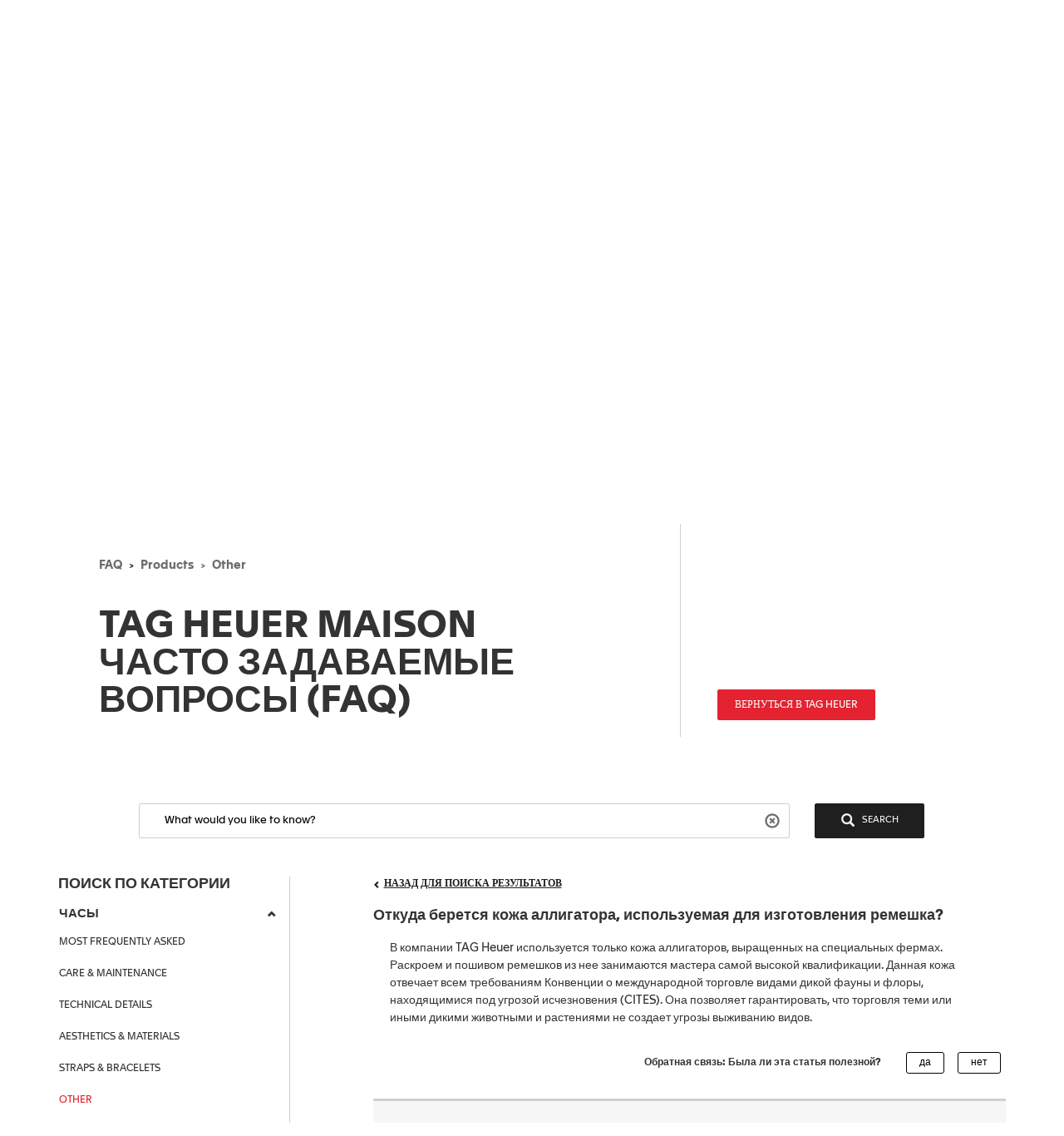

--- FILE ---
content_type: text/html;charset=UTF-8
request_url: https://faq.tagheuer.com/articles/ru/FAQ/Where-do-the-alligator-leather-straps-come-from/?l=ru&c=Products%3AOther&fs=RelatedArticle
body_size: 42245
content:

<!DOCTYPE HTML PUBLIC "-//W3C//DTD HTML 4.01 Transitional//EN" "http://www.w3.org/TR/html4/loose.dtd">
<html lang="en-US"><head><script src="/static/111213/js/perf/stub.js" type="text/javascript"></script><script src="/faces/a4j/g/3_3_3.Finalorg.ajax4jsf.javascript.AjaxScript?rel=1768675031000" type="text/javascript"></script><script src="/jslibrary/1752551382258/ui-sfdc-javascript-impl/SfdcCore.js" type="text/javascript"></script><script src="/jslibrary/1633048784258/sfdc/InternalDialogs.js" type="text/javascript"></script><script src="/jslibrary/1746634854258/sfdc/IframeThirdPartyContextLogging.js" type="text/javascript"></script><script src="/resource/1599655925000/pkb_js_dependencies/jquery.min.js" type="text/javascript"></script><script src="/resource/1599655925000/pkb_js_dependencies/bootstrap.min.js" type="text/javascript"></script><script src="/resource/1599655925000/pkb_js_dependencies/typeahead.bundle.min.js" type="text/javascript"></script><script src="/resource/1595852524000/pkb_js_analytics" type="text/javascript"></script><script src="/static/111213/js/picklist4.js" type="text/javascript"></script><script src="/jslibrary/1686615502258/sfdc/VFState.js" type="text/javascript"></script><link class="user" href="/sCSS/65.0/sprites/1755548150000/Theme3/default/gc/zen-componentsCompatible.css" rel="stylesheet" type="text/css" /><link class="user" href="/sCSS/65.0/sprites/1755548150000/Theme3/default/gc/elements.css" rel="stylesheet" type="text/css" /><link class="user" href="/sCSS/65.0/sprites/1755548150000/Theme3/default/gc/common.css" rel="stylesheet" type="text/css" /><link class="user" href="/sCSS/65.0/sprites/1766141000000/Theme3/gc/dStandard.css" rel="stylesheet" type="text/css" /><link class="user" href="/sCSS/65.0/sprites/1766141000000/Theme3/00DD0000000o5rS/0055700000836dr/gc/dCustom0.css" rel="stylesheet" type="text/css" /><link class="user" href="/sCSS/65.0/sprites/1766141000000/Theme3/00DD0000000o5rS/0055700000836dr/gc/dCustom1.css" rel="stylesheet" type="text/css" /><link class="user" href="/sCSS/65.0/sprites/1766141000000/Theme3/00DD0000000o5rS/0055700000836dr/gc/dCustom2.css" rel="stylesheet" type="text/css" /><link class="user" href="/sCSS/65.0/sprites/1755548150000/Theme3/default/gc/extended.css" rel="stylesheet" type="text/css" /><link class="user" href="/sCSS/65.0/sprites/1755548150000/Theme3/default/gc/setup.css" rel="stylesheet" type="text/css" /><link class="user" href="/resource/1733318448000/pkb_style_fonts/style.css" rel="stylesheet" type="text/css" /><script src="/jslibrary/1647410350258/sfdc/NetworkTracking.js" type="text/javascript"></script><script>try{ NetworkTracking.init('/_ui/networks/tracking/NetworkTrackingServlet', 'network', 'null'); }catch(x){}try{ NetworkTracking.logPageView();}catch(x){}</script><script>(function(UITheme) {
    UITheme.getUITheme = function() { 
        return UserContext.uiTheme;
    };
}(window.UITheme = window.UITheme || {}));</script></head>

    <html>
        <head>
<meta HTTP-EQUIV="PRAGMA" CONTENT="NO-CACHE" />
<meta HTTP-EQUIV="Expires" content="Mon, 01 Jan 1990 12:00:00 GMT" />

            <title>&#1054;&#1090;&#1082;&#1091;&#1076;&#1072; &#1073;&#1077;&#1088;&#1077;&#1090;&#1089;&#1103; &#1082;&#1086;&#1078;&#1072; &#1072;&#1083;&#1083;&#1080;&#1075;&#1072;&#1090;&#1086;&#1088;&#1072;, &#1080;&#1089;&#1087;&#1086;&#1083;&#1100;&#1079;&#1091;&#1077;&#1084;&#1072;&#1103; &#1076;&#1083;&#1103; &#1080;&#1079;&#1075;&#1086;&#1090;&#1086;&#1074;&#1083;&#1077;&#1085;&#1080;&#1103; &#1088;&#1077;&#1084;&#1077;&#1096;&#1082;&#1072;? - TAG Heuer FAQ - &#1063;&#1072;&#1089;&#1099;</title>
                <meta content="3r3A1WhQyvhABoWP3duKblJ1ZPtFcyNpnV39LOjxKLo" name="google-site-verification" />
                <meta content="Откуда берется кожа аллигатора, используемая для изготовления ремешка?" property="og:title" />
                <meta content="article" property="og:type" />
                <meta content="https://faq.tagheuer.com/articles/ru/FAQ/Where-do-the-alligator-leather-straps-come-from" property="og:url" />
                <meta content="FAQ1" property="og:site_name" />
                <meta content="В компании TAG Heuer используется только кожа аллигаторов, выращенных на специальных фермах. Раскроем и пошивом ремешков из нее занимаются мастера самой высокой квалификации. Данная кожа отвечает всем требованиям Конвенции о международной торговле видами дикой фауны и флоры, находящимися под угрозой исчезновения (CITES). Она позволяет гарантировать, что торговля теми или иными дикими животными и растениями не создает угрозы выживанию видов." property="og:description" />
                <meta content="В компании TAG Heuer используется только кожа аллигаторов, выращенных на специальных фермах. Раскроем и пошивом ремешков из нее занимаются мастера самой высокой квалификации. Данная кожа отвечает всем требованиям Конвенции о международной торговле видами дикой фауны и флоры, находящимися под угрозой исчезновения (CITES). Она позволяет гарантировать, что торговля теми или иными дикими животными и растениями не создает угрозы выживанию видов." property="description" />
                <link href="https://faq.tagheuer.com/articles/ru/FAQ/Where-do-the-alligator-leather-straps-come-from" rel="canonical" />
        </head>
        <body><span id="j_id0:SiteTemplate_FAQ:j_id13">
    <noscript><iframe height="0" src="https://www.googletagmanager.com/ns.html?id=GTM-56RPRVQ" style="display: none; visibility: hidden" width="0"></iframe></noscript></span><span id="j_id0:SiteTemplate_FAQ:j_id16">
    <style type="text/css">
        /* reset.css */
        html {
            margin: 0;
            border: 0;
            padding: 0;
        }
        /*
body, div, span, object, iframe, h1, h2, h3, h4, h5, h6, p, blockquote, pre, a, abbr, acronym, address, code, del, dfn, em, img, q, dl, dt, dd, ol, ul, li, fieldset, form, label, legend, table, caption, tbody, tfoot, thead, tr, th, td, article, aside, dialog, figure, footer, header, hgroup, nav, section {margin:0;padding:0;border:0;font-size:100%;vertical-align:baseline;}
*/
        body,
        div,
        span,
        object,
        iframe,
        h1,
        h2,
        h3,
        h4,
        h5,
        h6,
        p,
        blockquote,
        pre,
        a,
        abbr,
        acronym,
        address,
        code,
        del,
        dfn,
        em,
        img,
        q,
        dl,
        dt,
        dd,
        ol,
        ul,
        li,
        fieldset,
        form,
        label,
        legend,
        caption,
        article,
        aside,
        dialog,
        figure,
        footer,
        header,
        hgroup,
        nav,
        section {
            vertical-align: baseline;
            margin: 0;
            border: 0;
            padding: 0;
            font-size: 100%;
        }
        article,
        aside,
        details,
        figcaption,
        figure,
        dialog,
        footer,
        header,
        hgroup,
        menu,
        nav,
        section {
            display: block;
        }
        body {
            background: white;
            line-height: 1.5;
        }
        table {
            border-collapse: separate;
            border-spacing: 0;
        }
        caption,
        th,
        td {
            float: none !important;
            font-weight: normal;
            text-align: left;
        }
        table,
        th,
        td {
            vertical-align: middle;
        }
        blockquote:before,
        blockquote:after,
        q:before,
        q:after {
            content: '';
        }
        blockquote,
        q {
            quotes: '' '';
        }
        a img {
            border: none;
        }
        :focus {
            outline: 0;
        }

        /* hiding some SFDC-inserted tags */
        div.ptBreadcrumb {
            display: none;
        }
        span.configLinks {
            display: none;
        }

        body.feedback {
            background-color: #ffffff;
        }

        div#body {
            margin-right: auto;
            margin-left: auto;
            border: 1px solid #e8e9e9;
            background-color: #fafbfb;
            width: 1022px;
        }

        div#left_column {
            float: left;
            padding-right: 10px;
            padding-left: 10px;
            width: 220px;
            height: 100%;
        }

        div#right_column {
            float: left;
            border-left: 2px solid #e8e9e9;
            background-color: #ffffff;
            padding-right: 10px;
            padding-left: 10px;
            width: 760px;
            min-height: 650px;
        }

        div#footer {
            margin-right: auto;
            margin-left: auto;
            width: 1024px;
            height: 62px;
            text-align: center;
        }

        div#searchBox {
            margin-right: auto;
            margin-left: auto;
            border: 1px solid #d4dadc;
            background-color: #f6fcfe;
            padding-top: 10px;
            padding-right: 0px;
            padding-bottom: 6px;
            padding-left: 10px;
            width: 600px;
            height: 60px;
        }

        div#searchBox textarea {
            border: 1px solid #8acde0;
            padding: 4px 4px 4px 4px;
            width: 480px;
            height: 40px;
            font-size: 125%;
            font-family: 'Apax TAG Heuer';
        }

        div#searchAskInputContainer textarea.default {
            color: #d3d3d3;
        }

        h2.section {
            display: block;
            border-bottom: 1px solid #eeeeee;
            padding-bottom: 2px;
            width: 100%;
        }

        div#articleViewHeader {
            width: 100%;
        }

        div.articleHeaderTitle {
            border-top: 1px solid black;
            background-color: #d3d3d3;
            padding: 2px 5px 2px 5px;
        }

        div.articleHeaderTitle h3 {
            color: black;
            font-weight: normal;
            font-size: 125%;
        }

        div.narrowSearch {
            margin-right: auto;
            margin-left: auto;
            border-bottom: 1px solid #eeeeee;
        }

        div.searchDrill {
            margin-top: 10px;
            margin-bottom: 10px;
            font-size: 110%;
        }

        div#contactUs {
            margin-top: 10px;
            margin-right: auto;
            margin-left: auto;
            padding-bottom: 20px;
            font-size: 110%;
        }

        div.resultsPaginationLinks a {
            font-size: 110%;
        }

        div#featuredArticles {
            padding-bottom: 15px;
        }

        div.recommendedArticles {
            position: relative;
            left: -5px;
            margin-top: 10px;
            /*  padding-right: 5px; */
            background-color: #ffffd6;
            padding-left: 5px;
        }

        div.recommendedArticles div.rec {
            padding-right: 5px;
            color: gray;
            text-align: right;
        }

        div#popular {
        }

        div#articleView {
            margin-bottom: 20px;
        }

        div.articleViewIcons {
            float: right;
            padding-top: 5px;
        }

        div.articleViewIcons div.icon {
            float: right;
            margin-right: 5px;
        }

        div#articleContainer {
        }

        div.article {
            margin-top: 10px;
            padding-top: 5px;
            padding-bottom: 5px;
        }

        div.selectedArticle {
            position: relative;
            left: -3px;
            border: 1px solid #42a1bd;
            background-color: #d8f1f9;
            padding-left: 2px;
        }

        div.article a {
            font-weight: bold;
            font-size: 115%;
            text-decoration: none;
        }

        div.article a:hover {
            text-decoration: underline;
        }

        div.article div.data {
            color: gray;
            font-size: 115%;
        }

        div.article div.content {
            font-size: 115%;
        }

        div.relatedArticles {
            margin-right: auto;
            margin-left: auto;
        }

        div#simplemodal-overlay {
            background-color: black;
        }

        div.feedbackContainer {
            background-color: #ffffff;
            width: 100%;
        }

        div#feedbackDialog {
            display: none;
            border: 1px solid #8acde0;
            background-color: #ffffff;
            width: 400px;
            height: 300px;
        }

        div#feedbackDialog {
            margin: 5px 5px 5px 5px;
            font-size: 110%;
        }

        div#feedbackDialog p {
            margin-bottom: 20px;
        }

        div#feedbackDialog textarea {
            width: 100%;
            height: 80px;
        }

        div#feedbackDialog input[type='text'] {
            border: 1px solid black;
            width: 200px;
        }

        div#feedbackDialog table {
            width: 100%;
        }

        div#feedbackDialog table tr {
            height: 35px;
        }

        div#feedbackDialog table td.label {
            width: 33%;
            text-align: left;
        }

        div#feedbackDialog table td.field {
            text-align: left;
        }

        .pkbPoweredBySFDC a {
            float: left;
            width: 129px;
            height: 36px;
        }

        .pkbPoweredBySFDCText {
            display: none;
        }

        /**** search box and button styling *****/

        /* START Search/Ask Form */
        #searchAskForm {
            position: relative;
            margin: 0;
            margin-bottom: 15px;
            margin-left: -8px;
            padding: 4px 8px 8px;
            width: 515px;
        }
        #searchAskForm.focus {
            border: 1px solid #d4dadc;
            background: #f6fcfe;
        }
        #searchAskInputContainer {
            display: inline-block;
            position: relative;
            -webkit-box-shadow: inset 0 1px 2px #85a6b0;
            -moz-box-shadow: inset 0 1px 2px #85a6b0;
            box-shadow: inset 0 1px 2px #85a6b0;
            border: 1px solid #8dcde2;
            background: #fff;
            padding: 7px 10px;
        }
        #searchAskForm.focus #searchAskInputContainer {
            background: #fff;
        }
        #searchAskInput {
            font-family: 'Apax TAG Heuer';
        }
        #searchAskInput,
        #searchAskInputShadow {
            margin: 0;
            outline: none;
            border: none;
            background: none;
            padding: 0;
            padding-right: 50px;
            width: 339px;
            height: 18px;
            overflow: hidden;
            resize: none;
            color: #222;
            font-size: 1.167em;
            line-height: 18px;
        }
        #searchAskInputShadow,
        .answer_input .blank_answer_div {
            display: none;
            visibility: hidden;
            padding: 0;
            height: auto;
        }
        #searchAskInputShadow {
            display: block;
            position: absolute;
            top: -9999px;
            left: -9999px;
            width: 347px;
        }
        #searchAskButton,
        #searchAgainButton {
            position: absolute;
            top: 4px;
            right: -10px;
            padding: 0;
            font-size: 1.25em;
        }
        #searchAskButton:focus span,
        #searchAgainButton:focus span {
            outline: 1px dotted #000;
        }
        #searchAskForm .searchActions {
            display: inline-block;
            width: 502px;
        }
        #searchAskForm .searchActions h3 {
            float: left;
            margin: 5px 0 0;
        }
        .searchActions .button,
        #askLoader {
            float: right;
            margin-left: 10px;
            font-weight: 700;
        }
        #askLoader {
            margin-top: 5px;
        }
        #postQuestionButton.big,
        #askGhostButton.big {
            width: 40px;
        }
        #searchAskButton span,
        #searchAgainButton span {
            display: block;
            background: url(/resource/1485450112000/pkb_search_icon) 9px 4px no-repeat;
            padding-top: 6px;
            padding-right: 12px;
            padding-bottom: 4px;
            padding-left: 48px;
            color: white;
        }

        #searchAgainButton {
            position: absolute;
            top: 10px;
            right: 10px;
            width: 78px;
            text-align: center;
        }

        .focus #searchAskContainer {
            min-height: 30px;
        }
        #searchAskContainer {
            display: none;
            padding: 14px 10px 0;
            width: 502px;
            height: 0;
        }
        #searchAskContainer h3 {
            display: block;
            margin: 0 0 8px;
            font-size: 1em;
        }
        #searchAskContainer h3 span {
            font-weight: normal;
        }
        #searchAskContainer .type {
            position: relative;
            left: -18px;
            margin: 0 0 8px;
            border-top: 1px solid #d6dadd;
            border-bottom: 1px solid #d6dadd;
            background: #fff;
            padding: 5px 18px;
            width: 495px;
            overflow: auto;
        }
        #searchAskContainer .type li {
            margin-left: -5px;
            width: 470px;
            overflow: hidden;
            text-overflow: ellipsis;
            white-space: nowrap;
        }
        #searchAskContainer .current {
            background-color: #cfeef8;
        }
        .scroll-pane {
            overflow: hidden;
        }

        /* START Search Notification */
        .close,
        .reset,
        .qn_dismiss,
        .dismiss {
            display: block;
            position: absolute;
            top: -10px;
            right: -10px;
            outline: none;
            background: url(/resource/1485450111000/pkb_close_icon) no-repeat;
            width: 23px;
            height: 23px;
            text-indent: -9999px;
        }
        .reset {
            display: none;
            top: 6px;
            right: 6px;
            background: url(/resource/1485450112000/pkb_reset_icon) no-repeat;
        }

        /* END Search Notification */
        /* --------------------------------------------------------------------------------- */
        /* End Search Ask                                                                    */
        /* --------------------------------------------------------------------------------- */

        /* START Basic Action */
        .sub_action {
            display: block;
            background: #1798bc;
            padding: 5px 10px;
            color: #fff;
            font-size: 1em;
            text-align: left;
        }
        .blur,
        input.blur,
        .answer_input input.blur,
        #searchAskInput.blur {
            color: #8e8e8e;
        }
        .action,
        a.action:hover {
            -webkit-box-shadow: 0 2px 4px #aaa;
            -moz-box-shadow: 0 2px 4px #aaa;
            box-shadow: 0 2px 4px #aaa;
            border: 2px solid #fff;
            background: #1796bf url("/resource/1599655925000/pkb_sprites/btnlrg_sprite.png") 0 -740px repeat-x;
            padding: 5px 12px 6px;
            color: #fff;
            font-weight: 700;
            letter-spacing: 0.2px;
            text-align: center;
        }
        a.action:hover {
            background: #1796bf;
            text-decoration: none;
        }
        .button,
        .btn,
        .togglePill a,
        .breadCrumbs span,
        .breadCrumbs .last span {
            cursor: pointer;
            border: 1px solid #b5b5b5;
            border-bottom-color: #7f7f7f;
            background: #fff url("/resource/1599655925000/pkb_sprites/btn_lrg_sprite_x.gif") repeat-x;
            color: #222;
            font-weight: 700;
            font-size: 0.917em;
            text-align: center;
        }
        a.button:hover,
        a.btn:hover,
        .togglePill a:hover,
        .breadCrumbs a:hover span {
            background-position: 0 -60px;
            color: #222;
            text-decoration: none;
        }
        .button.disabled {
            cursor: default;
            border-color: #dadada #dadada #b5b5b5;
            background: #fefefe;
            color: #9c9c9c;
        }
        /* font:...; in here too to override common.css */
        .button,
        .btn {
            padding: 5px 9px;
            font: 1em 'Apax TAG Heuer';
        }
        input.button,
        input.btn,
        button.button,
        button.btn {
            padding: 5px 7px;
        }
        input.button::-moz-focus-inner,
        input.btn::-moz-focus-inner {
            border: 0;
        }
        input.button:focus,
        input.btn:focus {
            border-color: #7f7f7f;
        }

        /* END Basic Action */

        /* START Fancy Corners */
        .action,
        a.action:hover,
        #searchAskContainer,
        .answer_input input,
        .notice,
        .feedcontainer .singlefeeditemheader .thisupdatespan,
        .publishercontainer div.publishertextareaerror,
        .feedcontainer div.feeditemcommentnew div.newcommenttextareaerror,
        .publishercontainer .publishererrorcontainer,
        .feedcontainer .newcommenterrorcontainer,
        .feedcontainer .feeditemcommentplaceholder input,
        .feedcontainer .feeditemcommentnew .foobar,
        .publishercontainer .publishertextarea,
        .sub_action,
        .filter .current,
        .filter a,
        .signin,
        .leftContent li a,
        #searchAskInputContainer,
        #searchAskForm,
        .waitingHolder,
        .csAlert,
        .csInfo,
        .prompt,
        #searchAskContainer .current,
        .sectionHeader,
        .popUpContent {
            -webkit-border-radius: 5px;
            -moz-border-radius: 5px;
            border-radius: 5px;
        }

        .button,
        .btn,
        .form .text,
        .form textarea,
        .form select {
            -webkit-border-radius: 3px;
            -moz-border-radius: 3px;
            border-radius: 3px;
        }
        /* END Fancy Corners */
    </style></span><span id="j_id0:SiteTemplate_FAQ:j_id19">

    <script type="text/javascript">

        // Add the viewport meta tag

        if ( !$('head meta[name="viewport"]').length ) {
          $('head').prepend('<meta content="width=device-width,initial-scale=1, minimum-scale=1" name="viewport" />');
        }

        // Set jQuery.browser
        jQuery.browser = jQuery.browser || {};

        (function(a){jQuery.browser.mobile=/android.+mobile|avantgo|bada\/|blackberry|blazer|compal|elaine|fennec|hiptop|iemobile|ip(hone|od)|iris|kindle|lge |maemo|midp|mmp|netfront|opera m(ob|in)i|palm( os)?|phone|p(ixi|re)\/|plucker|pocket|psp|symbian|treo|up\.(browser|link)|vodafone|wap|windows (ce|phone)|xda|xiino/i.test(a)||/1207|6310|6590|3gso|4thp|50[1-6]i|770s|802s|a wa|abac|ac(er|oo|s\-)|ai(ko|rn)|al(av|ca|co)|amoi|an(ex|ny|yw)|aptu|ar(ch|go)|as(te|us)|attw|au(di|\-m|r |s )|avan|be(ck|ll|nq)|bi(lb|rd)|bl(ac|az)|br(e|v)w|bumb|bw\-(n|u)|c55\/|capi|ccwa|cdm\-|cell|chtm|cldc|cmd\-|co(mp|nd)|craw|da(it|ll|ng)|dbte|dc\-s|devi|dica|dmob|do(c|p)o|ds(12|\-d)|el(49|ai)|em(l2|ul)|er(ic|k0)|esl8|ez([4-7]0|os|wa|ze)|fetc|fly(\-|_)|g1 u|g560|gene|gf\-5|g\-mo|go(\.w|od)|gr(ad|un)|haie|hcit|hd\-(m|p|t)|hei\-|hi(pt|ta)|hp( i|ip)|hs\-c|ht(c(\-| |_|a|g|p|s|t)|tp)|hu(aw|tc)|i\-(20|go|ma)|i230|iac( |\-|\/)|ibro|idea|ig01|ikom|im1k|inno|ipaq|iris|ja(t|v)a|jbro|jemu|jigs|kddi|keji|kgt( |\/)|klon|kpt |kwc\-|kyo(c|k)|le(no|xi)|lg( g|\/(k|l|u)|50|54|e\-|e\/|\-[a-w])|libw|lynx|m1\-w|m3ga|m50\/|ma(te|ui|xo)|mc(01|21|ca)|m\-cr|me(di|rc|ri)|mi(o8|oa|ts)|mmef|mo(01|02|bi|de|do|t(\-| |o|v)|zz)|mt(50|p1|v )|mwbp|mywa|n10[0-2]|n20[2-3]|n30(0|2)|n50(0|2|5)|n7(0(0|1)|10)|ne((c|m)\-|on|tf|wf|wg|wt)|nok(6|i)|nzph|o2im|op(ti|wv)|oran|owg1|p800|pan(a|d|t)|pdxg|pg(13|\-([1-8]|c))|phil|pire|pl(ay|uc)|pn\-2|po(ck|rt|se)|prox|psio|pt\-g|qa\-a|qc(07|12|21|32|60|\-[2-7]|i\-)|qtek|r380|r600|raks|rim9|ro(ve|zo)|s55\/|sa(ge|ma|mm|ms|ny|va)|sc(01|h\-|oo|p\-)|sdk\/|se(c(\-|0|1)|47|mc|nd|ri)|sgh\-|shar|sie(\-|m)|sk\-0|sl(45|id)|sm(al|ar|b3|it|t5)|so(ft|ny)|sp(01|h\-|v\-|v )|sy(01|mb)|t2(18|50)|t6(00|10|18)|ta(gt|lk)|tcl\-|tdg\-|tel(i|m)|tim\-|t\-mo|to(pl|sh)|ts(70|m\-|m3|m5)|tx\-9|up(\.b|g1|si)|utst|v400|v750|veri|vi(rg|te)|vk(40|5[0-3]|\-v)|vm40|voda|vulc|vx(52|53|60|61|70|80|81|83|85|98)|w3c(\-| )|webc|whit|wi(g |nc|nw)|wmlb|wonu|x700|xda(\-|2|g)|yas\-|your|zeto|zte\-/i.test(a.substr(0,4))})(navigator.userAgent||navigator.vendor||window.opera);

        //if user is on mobile device then redirect to mobile
        /*
        if(jQuery.browser.mobile){
            internalPath = window.location.pathname.replace('','');
            mobilePage = ("/pkb_mobile").replace('/','');
            window.location =  "https://faq.tagheuer.com/"+mobilePage+"#"+internalPath;
        }
        */

        // Remove all undesired CSS
        $('head .user[href*="Theme3"]').remove();

        // capture some data from the Apex controller and store in js vars
        var searchPrompt = "What would you like to know?";
        var baseURL = "https://faq.tagheuer.com/";
        var currSearch = jQuery.trim("");
        var currLanguage = jQuery.trim("ru");
        var currCategories = jQuery.trim("Products:Other");

        var contactUs = false;
        var viewingArticle = true;
        // var pkbHome = "/pkb_Home";
        var pkbHome = "/pkb_Home_FAQ";
        var openDialogWhenReady = false;

        // constants pointing to element ids used in the page
        var CATEGORY_SELECT_MENU = 'faqSelectMenu';
        var CATEGORY_SELECT_ID_PREFIX = 'categorySelect';
        var SEARCH_FORM_ID = 'searchAskForm';
        var SEARCH_LINK_ID = 'searchAgainButton';
        var SEARCH_TEXT_ID = 'searchAskInput';
        var ASK_LINK_ID = 'searchAskButton';
        var NEXT_LINK_ID = 'nextLink';
        var RSS_RESULTS_LINK_ID = 'resultsRssLink';
        var RIGHT_COLUMN_ID = 'right_column';
        var MIN_CONTENT_HEIGHT = 650;
        var FEEDBACK_YESNO_FORM_ID = 'feedbackYesNoForm';
        var FEEDBACK_FORM_ID = 'feedbackForm';
        var FEEDBACK_YES_BUTTON = 'feedbackYesButton';
        var FEEDBACK_NO_BUTTON = 'feedbackNoButton';
        var FEEDBACK_DIALOG_ID = 'feedbackDialog';
        var FEEDBACK_COMMENTS_ID = 'feedbackComments';
        var FEEDBACK_TEXT_ID = 'feedbackTextArea';
        var CHARS_REMAINING_ID = 'charsRemaining';
        var FEATURED_ARTICLES_ID = 'featuredArticles';
        var IMMEDIATE_HELP_ID = 'immediateHelp';
        var CASE_ERROR_MSG_ID = 'createCaseErrorMsg';

        var CONTACT_NO_BUTTON_ID = 'contactUsNoButton';
        var CONTACT_YES_BUTTON_ID = 'contactUsYesButton';
        var CONTACT_US_FORM_ID = 'contactUsForm';
        var CONTACT_YES_NO_FORM_ID = 'contactYesNoForm';

        // will store each selected category string for later processing
        var selectedCategories = new Array();

        function setLanguage(e) {
          currLanguage = e.options[e.selectedIndex].value;
          buildSearchHref();
          doSearch();
        }

        // get header and footer from tagheuer.com
        var tagHeaderFooter = null;
        var code_lang = 'ru' || currLanguage  || 'en-us';
        $.getJSON( "https://www.tagheuer.com/ru/headerfooter.jsonp?callback=?", {
          crossDomain: true,
          dataType: "jsonp",
        })
        .done(function(data) {
          tagHeaderFooter = data;
          $(document).ready(function() {
              setHeaderFooter();
              });
        });


        // set header and footer from tagheuer.com
        function setHeaderFooter() {
          var $header = $('#main-header');
          var $footer = $('#footer');

          if ( $header.length && $footer.length && tagHeaderFooter && $header.is(':empty') ) {
            // Add CSS
            if (tagHeaderFooter.css) {
              for (var i = 0; i < tagHeaderFooter.css.length; i++) {
                $('head').append( '<link rel="stylesheet" href="' + tagHeaderFooter.css[i] + '" type="text/css" media="screen">' );
              }
            }
            // Add JS
            if (tagHeaderFooter.js) {
              for (var i = 0; i < tagHeaderFooter.js.length; i++) {
                var _js = tagHeaderFooter.js[i];
                    setTimeout(function() {
                    $('head').append( '<script src="' + _js + '" type="text/javascript">' );
                  }, 200);
              }
            }
            // Add wrapper to add the 'lf_hf' class
            var wrap = '<div class="lf_hf" style="opacity: 0;"></div>';
            $header.wrap(wrap);
            $footer.wrap(wrap);

            // Add header / footer
            setTimeout(function(){


              $header.replaceWith(tagHeaderFooter.header);
              $footer.replaceWith(tagHeaderFooter.footer);

              // Show header / footer
              setTimeout(function(){
                $('.lf_hf').removeAttr('style');
                $('#main-header').addClass('in');
              }, 100);

            }, 100);
          }
        }


        // called when page is rendered, uses the category data passed from the Apex controller to build the selectedCategories array
        // as well as to set the category selects to any previously-selected categories
        function setCurrCategories() {
          var i, j, selects, catObjs;

          if (currCategories != null && currCategories != '') {
            selectedCategories = currCategories.split(',');

            // build a hash of the categories for easy searching later
            catObjs = new Object();
            for (i = 0; i < selectedCategories.length; i++) {
              catObjs[selectedCategories[i]] = true;
            }

            // go through each option in each select and select the option if it is in the hash
            selects = document.getElementsByTagName('select');
            for (i = 0; i < selects.length; i++) {
              o = selects[i];
              if (o.id.indexOf(CATEGORY_SELECT_ID_PREFIX) > -1) {
                for (j = 0; j < o.options.length; j++) {
                  if (catObjs[o.options[j].value]) {
                    o.selectedIndex = j;
                  }
                }
              }
            }
          }
        }

        // called from the onchange handler in each of the category select picklists, this will rebuild the array of selected
        // categories, rebuild the search href,  and then call doSearch()
        function setCategory(e) {
          var i;
          var o;
          var selects = document.getElementsByTagName('select');
          selectedCategories = new Array();

          // check all of the select lists in the narrow search section and pull out the selected values
          for (i = 0; i < selects.length; i++) {
            o = selects[i];
            if (o.id.indexOf(CATEGORY_SELECT_ID_PREFIX) > -1 && o.selectedIndex > 0) {
              selectedCategories.push(o.options[o.selectedIndex].value);
            }
          }
          buildSearchHref();
          doSearch();
        }

        // called from the onchange handler in each of the category select picklists, this will rebuild the array of selected
        // categories, rebuild the search href,  and then call doSearch()
        function setCategoryInHeaderMenu( categoryValue ) {
          if (categoryValue) {
            selectedCategories.push( $('#' + CATEGORY_SELECT_MENU).val() );
            buildSearchHref();
            doSearch();
          }
        }

        // uses the category data passed from the Apex controller
        // to highlight the current item menu in accordion
        function setCurrCategoriesInAccordion() {
          if (currCategories) {
            $('#accordionCategoryMenu .panel').each(function(){
              var $a = $(this).find('.panel-collapse a[data-category="' + currCategories + '"]');
              if ( $a.length ) {
                // Add 'active' class
                $a.addClass('active');
                // Open this panel
                $(this).find('.panel-title a').click();
                // Break
                return;
              }
            });
          }
        }

        // uses the category data passed from the Apex controller
        // to highlight the current item menu in header menu
        function setCurrCategoriesInHeaderMenu() {
          if (currCategories) {
            $('#' + CATEGORY_SELECT_MENU + ' option[value="' + currCategories + '"]').prop('selected', true);
          }
        }

        // grabs all of the relevant search details (query, category selections) and uses those to build the href of the search link
        // continuously updating the href property of the search link this way allows the "right-click and open in new tab/window..."
        // options to always work
        function buildSearchHref() {
          var e = document.getElementById(SEARCH_LINK_ID);
          if (!e) e = document.getElementById(ASK_LINK_ID);

          var url = baseURL + '?';
          // var url = pkbHome + '?';

          var params = new Array();

          if (validSearchQuery()) params.push("q=" +encodeURIComponent(currSearch));
          params.push("l=" +encodeURIComponent(currLanguage));
          if (selectedCategories.length) params.push("c=" +encodeURIComponent(selectedCategories.join(',')));
          if (contactUs) params.push("cu=1");

          url += params.join('&');

          e.href = url;
        }

        // detects the pressing of the enter key while the search box is in focus and performs the search
        function checkForEnter(e, o) {
          if (e.keyCode == 13) {
            currSearch = jQuery.trim(o.value);
            buildSearchHref();
            searchButtonClicked();
          }
          return false;
        }

        function searchButtonClicked() {
            if (!validSearchQuery()){
                errorMsg  = "Search string must be at least NNN characters long";
                errorMsg = errorMsg.replace('NNN','3');
                alert(errorMsg);
            }else{
                doSearch();
            }
        }

        // udpates the search link url and then performs the search as long as a query has been entered
        function doSearch() {
          freezeInputs();
          var e = document.getElementById(SEARCH_LINK_ID);
          if (!e) e = document.getElementById(ASK_LINK_ID);

          window.location.href = e.href;
        }

        // freeze the category select options, if any, and search text box so that they cannot be changed while the search is loading
        function freezeInputs() {
          var selects = document.getElementsByTagName('select');
          var textarea = document.getElementById(SEARCH_TEXT_ID);
          var i;

          for (i = 0; i < selects.length; i++) {
            if (selects[i].id.indexOf(CATEGORY_SELECT_ID_PREFIX) > -1) {
              selects[i].disabled = true;
            }
          }
          textarea.disabled = true;
        }

        // restores the search prompt if the search box is empty, otherwise copies the search query to the global var
        function restorePrompt(e) {
          if (e.value == "" || e.value == null) {
            e.value = searchPrompt;
            currSearch = searchPrompt;
            e.className = "default";
          } else {
            currSearch = jQuery.trim(e.value);
          }
        }

        // clears the search box of the prompt text when a user clicks on it unless the prompt is being displayed
        function clearPrompt(e) {
          if (e.value == searchPrompt) {
            e.value = "";
            e.className = "";
          }
        }

        // clears the search box regardless of what text is in there
        function resetPrompt($e) {
          currSearch = "";
          $e.val('');
          $e.removeClass();
          $e.blur();
        }

        function validSearchQuery() {
            trimmmed = $.trim(currSearch);
          return (currSearch != '' && currSearch != searchPrompt && trimmmed.length > 2);
        }

        // hides the "next" article link if there are no more articles
        // the more var is set in the VF "articles" component each time the articleList tag iterates
        var moreResults = false;
        function hideNext() {
          e = document.getElementById(NEXT_LINK_ID);
          if (!e) return;
          if (!moreResults) e.style.display = 'none';
        }

        var noResultsFound = true;
        function hideResultsRss() {
          e = document.getElementById(RSS_RESULTS_LINK_ID);
          if (!e) return;
          if (noResultsFound) e.style.display = 'none';
        }

        function hideImmediateHelp(noResults) {
          if (noResults) {
            var o = $('#' +IMMEDIATE_HELP_ID);
            if (o.length) o[0].style.display = 'none';
          }
        }

        function showFeedbackDialog() {
          $('#' +FEEDBACK_DIALOG_ID).modal();
        }

        function copyComments() {
          var o = $('[id$=' +FEEDBACK_COMMENTS_ID+ ']');
          var p = $('#' +FEEDBACK_TEXT_ID);

          if (o.length && p.length) o[0].value = p[0].value;
        }

        function toggleFeedbackYesNoButtons(isEnabled) {
          var yes = $('[id$=' +FEEDBACK_YES_BUTTON+ ']')[0];
          var no = $('[id$=' +FEEDBACK_NO_BUTTON+ ']')[0];

          yes.disabled = !isEnabled;
          no.disabled = !isEnabled;
        }

        function toggleContactYesNoButtons(isEnabled) {
          var yes = $('[id$=' +CONTACT_YES_BUTTON_ID+ ']')[0];
          var no = $('[id$=' +CONTACT_NO_BUTTON_ID+ ']')[0];

          yes.disabled = !isEnabled;
          no.disabled = !isEnabled;
        }

        function closeModal() {
          $.modal.close();
        }

        function countChars(event, o) {
          var maxChars = 255;
          var chars = document.getElementById(CHARS_REMAINING_ID);
          var charsLeft = maxChars - o.value.length;

          if (charsLeft <= 0) {
            o.value = o.value.substring(0, maxChars-1);
            charsLeft = 0;
            return (event.keyCode == 8);
            chars.innerHTML = charsLeft;
          } else {
            chars.innerHTML = charsLeft;
            return true;
          }
        }

        var atLeastOneFeatured = false;
        function hideFeatured() {
          var e = document.getElementById(FEATURED_ARTICLES_ID);
          if (!e) return;
          if (!atLeastOneFeatured) e.style.display = 'none';
        }

        function adjustHeight() {
          var o = $('#' +RIGHT_COLUMN_ID);

          if (o.height() < MIN_CONTENT_HEIGHT) o.height(MIN_CONTENT_HEIGHT);
        }

        function rewriteContactUsFormAction() {
          if (!contactUs) return;

          var actionURL = pkbHome;
          if (viewingArticle) actionURL += '?id=kA157000000CnSJCA0';

          var o = $('[id$=' +CONTACT_US_FORM_ID+ ']');
          var p = $('[id$=' +CONTACT_YES_NO_FORM_ID+ ']');
          if (o.length) o[0].action = actionURL;
          if (p.length) p[0].action = actionURL;
        }

        function rewriteFeedbackFormAction() {
          if (contactUs || !viewingArticle) return;

          var actionURL = pkbHome + '?id=kA157000000CnSJCA0';

          var o = $('[id$=' +FEEDBACK_YESNO_FORM_ID+ ']');
          var p = $('[id$=' +FEEDBACK_FORM_ID+ ']');

          if (o.length) o[0].action = actionURL;
          if (p.length) p[0].action = actionURL;

        }

        function clearCaseErrorMsg() {
          var o = $('[id$=' +CASE_ERROR_MSG_ID+ ']');
          if (o.length) o[0].style.display = 'none';
        }

        function prepareToRenderOverlay() {
          openDialogWhenReady = true;
        }

        function removeSpans(from){
          var from = from || document;
          var allSpansAndDivs = $(from).find('span, div');
          $.each(allSpansAndDivs, function (index, elem) {
            if ($(this).attr('id') && $(this).attr('id').indexOf('j_') > -1) {
              $(this).children().first().unwrap();
            }
          });
        }

        $('#' +FEEDBACK_DIALOG_ID).ready(function() {
          if (openDialogWhenReady) showFeedbackDialog();
        });

        $('#' +SEARCH_TEXT_ID).ready(function() {
          var o = $('#' +SEARCH_TEXT_ID)[0];
          if (currSearch == "") {
            o.value = searchPrompt;
            o.className = "default";
          }
        });



        $(window).on('load', function() {
          if (viewingArticle) adjustHeight();
          rewriteContactUsFormAction();
          rewriteFeedbackFormAction();
          //setHeaderFooter();

          // Set the category select
          $('#' + CATEGORY_SELECT_MENU).change(function(e){
            var categoryValue = $.trim( $(this).val() );

            if (!categoryValue) {
              e.preventDefault();
              return;
            }

            setCategoryInHeaderMenu(categoryValue);
          });

          // Kill the search form submit event
          $('#' + SEARCH_FORM_ID).submit(function(e){ e.preventDefault() });

          // Smooth scroll
          $('html, body').animate( { scrollTop: $('#faq_title').offset().top }, 750, 'swing');
        });
    </script></span><span id="j_id0:SiteTemplate_FAQ:j_id22">
    <style>
        /* Bootstrap font */
        @font-face {
            src: url("/resource/1733318448000/pkb_style_fonts/glyphicons-halflings-regular.eot?orgId=00DD0000000o5rS");
            src:
                url("/resource/1733318448000/pkb_style_fonts/glyphicons-halflings-regular.eot?orgId=00DD0000000o5rS?#iefix")
                    format('embedded-opentype'),
                url("/resource/1733318448000/pkb_style_fonts/glyphicons-halflings-regular.woff2?orgId=00DD0000000o5rS") format('woff2'),
                url("/resource/1733318448000/pkb_style_fonts/glyphicons-halflings-regular.woff?orgId=00DD0000000o5rS") format('woff'),
                url("/resource/1733318448000/pkb_style_fonts/glyphicons-halflings-regular.ttf?orgId=00DD0000000o5rS") format('truetype'),
                url("/resource/1733318448000/pkb_style_fonts/glyphicons-halflings-regular.svg#glyphicons_halflingsregular978")
                    format('svg');
            font-family: 'Glyphicons Halflings';
        }

        /* TAG Heuer font */
        /* 400 Normal */
        @font-face {
            font-style: normal;
            font-weight: normal;
            src: url("/resource/1768329948000/Fonts_Apax_TAG_Heuer/Apax-TAG-Heuer-Regular.woff?orgId=00DD0000000o5rS") format('woff');
            font-family: 'Apax TAG Heuer';
        }
        @font-face {
            font-style: italic;
            font-weight: normal;
            src: url("/resource/1768329948000/Fonts_Apax_TAG_Heuer/Apax-TAG-Heuer-Italic.woff?orgId=00DD0000000o5rS") format('woff');
            font-family: 'Apax TAG Heuer';
        }

        /* 100 Thin */
        @font-face {
            font-style: normal;
            font-weight: 100;
            src: url("/resource/1768329948000/Fonts_Apax_TAG_Heuer/Apax-TAG-Heuer-Thin.woff?orgId=00DD0000000o5rS") format('woff');
            font-family: 'Apax TAG Heuer';
        }
        @font-face {
            font-style: italic;
            font-weight: 100;
            src: url("/resource/1768329948000/Fonts_Apax_TAG_Heuer/Apax-TAG-Heuer-Thin-Italic.woff?orgId=00DD0000000o5rS") format('woff');
            font-family: 'Apax TAG Heuer';
        }

        /* 300 Light */
        @font-face {
            font-style: normal;
            font-weight: 300;
            src: url("/resource/1768329948000/Fonts_Apax_TAG_Heuer/Apax-TAG-Heuer-Light.woff?orgId=00DD0000000o5rS") format('woff');
            font-family: 'Apax TAG Heuer';
        }
        @font-face {
            font-style: italic;
            font-weight: 300;
            src: url("/resource/1768329948000/Fonts_Apax_TAG_Heuer/Apax-TAG-Heuer-Light-Italic.woff?orgId=00DD0000000o5rS") format('woff');
            font-family: 'Apax TAG Heuer';
        }

        /* 500 Medium */
        @font-face {
            font-style: normal;
            font-weight: 500;
            src: url("/resource/1768329948000/Fonts_Apax_TAG_Heuer/Apax-TAG-Heuer-Medium.woff?orgId=00DD0000000o5rS") format('woff');
            font-family: 'Apax TAG Heuer';
        }
        @font-face {
            font-style: italic;
            font-weight: 500;
            src: url("/resource/1768329948000/Fonts_Apax_TAG_Heuer/Apax-TAG-Heuer-Medium-Italic.woff?orgId=00DD0000000o5rS") format('woff');
            font-family: 'Apax TAG Heuer';
        }

        /* 700 Bold */
        @font-face {
            font-style: normal;
            font-weight: 700;
            src: url("/resource/1768329948000/Fonts_Apax_TAG_Heuer/Apax-TAG-Heuer-Bold.woff?orgId=00DD0000000o5rS") format('woff');
            font-family: 'Apax TAG Heuer';
        }
        @font-face {
            font-style: italic;
            font-weight: 700;
            src: url("/resource/1768329948000/Fonts_Apax_TAG_Heuer/Apax-TAG-Heuer-Bold-Italic.woff?orgId=00DD0000000o5rS") format('woff');
            font-family: 'Apax TAG Heuer';
        }

        /* 900 Black (SuperBold) */
        @font-face {
            font-style: normal;
            font-weight: 900;
            src: url("/resource/1768329948000/Fonts_Apax_TAG_Heuer/Apax-TAG-Heuer-Superbold.woff?orgId=00DD0000000o5rS") format('woff');
            font-family: 'Apax TAG Heuer';
        }
        @font-face {
            font-style: italic;
            font-weight: 900;
            src: url("/resource/1768329948000/Fonts_Apax_TAG_Heuer/Apax-TAG-Heuer-Superbold-Italic.woff?orgId=00DD0000000o5rS") format('woff');
            font-family: 'Apax TAG Heuer';
        }
    </style></span>

            
            <header id="main-header"></header>

            
            <section class="banner" style="background-image: url('/resource/1670338161000/pkb_img/img_big_2.jpg')">
                <div class="container"><span id="j_id0:SiteTemplate_FAQ:j_id27">
<form id="j_id0:SiteTemplate_FAQ:j_id27:j_id28:j_id29" name="j_id0:SiteTemplate_FAQ:j_id27:j_id28:j_id29" method="post" action="/knowledge/TOCArticleRendererPkb.apexp?id=kA157000000CnSJ" enctype="application/x-www-form-urlencoded">
<input type="hidden" name="j_id0:SiteTemplate_FAQ:j_id27:j_id28:j_id29" value="j_id0:SiteTemplate_FAQ:j_id27:j_id28:j_id29" />
<div id="j_id0:SiteTemplate_FAQ:j_id27:j_id28:j_id29:j_id30" style="float: right">
            <div class="select">
                <select class="languages" id="langFilter" onchange="setLanguage(this)">
                    <option>- Languages -</option>
                        <option value="de">Deutsch</option>
                        <option value="en_US">English</option>
                        <option value="es">Espa&ntilde;ol</option>
                        <option value="fr">Francais</option>
                        <option value="it">Italiano</option>
                        <option value="ja">&#26085;&#26412;&#12398;</option>
                        <option value="ko">&#54620;&#44397;&#51032;</option>
                        <option value="pt_BR">Portugu&ecirc;s</option>
                        <option value="ru">&#1088;&#1091;&#1089;&#1089;&#1082;&#1080;&#1081;</option>
                        <option value="zh_CN">&#20013;&#22269;&#30340;</option>
                        <option value="zh_TW">&#20013;&#22283;&#30340;</option>
                </select>
            </div></div><div id="j_id0:SiteTemplate_FAQ:j_id27:j_id28:j_id29:j_id418"></div>
</form><span id="ajax-view-state-page-container" style="display: none"><span id="ajax-view-state" style="display: none"><input type="hidden"  id="com.salesforce.visualforce.ViewState" name="com.salesforce.visualforce.ViewState" value="i:AAAAWXsidCI6IjAwREQwMDAwMDAwbzVyUyIsInYiOiIwMkc1NzAwMDAwMEpsSEEiLCJhIjoidmZlbmNyeXB0aW9ua2V5IiwidSI6IjAwNTU3MDAwMDA4MzZkciJ99df1XiRT3qaBd/2wiC1Yc1lgeSjOhajnJdDexgAAAZvcTkgQ/qboO31oSFy9NqcErDS/jsZrfCvFm11F7JlHPqOeCA9yGN2aHEB6ogil6jD7K9fkmi7eA6nJqA/+xLm3hmd8tqSkHMoqmGlTPw/qIwRwRvD3SjyXcOlzL/qCtbjJJsbofNpE8nBss/Su4esdbmvycmjGPXLTNUu6RrIwlSE6uDs+Leeq9gO5kuwUJXRC2gIsSLPnq/iRwNGAQhqmlJYgAt44Qppf5TGxbD75jnkAKz5/sOlOYzNI59T5tVCmUnBgXhQY/oP2ZuftzEcLnJ+XzN7VIIs0q4KRNLplJPKklGLEDIYIYMYjrCCwk9H6/ZKw/[base64]/V9olRe/3NhM5DmoRy/FPIvVAT6pZiO/luUAh/[base64]/uh/2h4GXFN5DMX5kovJS9BWCiWPvxP8iXGfeogUkcoWEPDG+iz4xet9Z6eQKaJi+LH5jRVvdhU0INKI3sGe5KbKHMhQw6sO6WuqbYVMGzhNFfKmvN+WIiEDsNi630FAm8jjzs03Zynna1JZYLn1NmyPZ10/iW3EIMb4utmCmfgzsELP522PRxzQAAs01cEvC40u11hZ5Gj5nu80f+yolT62PCxPS/3zqQ72Jn9jo8mW/n+D8qM89cFQqMzhAlR1Zw8kk+Ww2XxmLH1rjU0aCpOyn9JExtLWaTEt0HaUH/FgX40EjAPQ/8EBAJO2PiR0/AAyhAFcM7B1PvmM/SLs/ebA1JwawcL+I9nitJIAwmVucaGLKj4VKl8p1r7QBeG571FmwEGBNJwdnOBiXpWAN2Lcq5hdVYorNpx4owrWd62fGUUMp/KyYRIgcmX8KtfXOcu3jAbEzbRlXhm5JNKs4emRF31cIq8Xv2zFSUqwknOpIYmOKWI1XEpKJ+Scjf01wfKrIuo9YPhvE4c730ojBMPoi4a3xa4TCpM3AObl4VXHtN+lF2Pfs4n7KvYFBjtZto2NM/JjTag4Z4Nv4q4ld4zHnWzEGe1wQAod2EtNtyG5NSnj4NZBXu6r8fxmaLGwDhx/XtWa4LqtYbes1d2RErqLEUQZYY98AnPjYbpoKnqx2ximq+Lsf9nWheCUt4qQ3YRJU4juzskGynUl2epUsADgRRGmpOyfE4yNdthHeO1dpZ3odfsRSNMUBOiRcDpO1+J/aZDbXlG5JITi3xuQ2G48Me9o0258eobb7N+TkVpplGw6P9icQ/Q6eamYv/0KBZsJtzw/Uo4F8QtN5tSRUk2TE6AiTu04/7KRBk9cAJ01QBgm//NM61Wb92wHlqohH8F8NFJAQTFNbqUoKoSncDpR7LLLTSEptwSTC5JK3uSwYFmxsev09kZ1Q8m6JbbtyAHDxtlzASA95aAGuOT/lx1YH+n06LOpfs9sswN8MPb6cEh/03Yrx5vekfGumosGqoPgndP925WOI+FX+gDtmkoqSDYeDzfW1zKNaeJhb8RNguM0bYavNBFgrj9KBFF7tSDpVuWI8g+oCXPngLwWV6rT3SIkNek7fKwDhrjgXApdcDGFBCm2P1QrPngYB3v3G68+eDHA99ZojE/FCuVY+3eP1Qd1+24Ftpe5fbjcAu0cf2DB4HRM/dZBbvayUXgaa1gGmBlkvwjog7rYsfGOAaBtrulFPttvSK6F8w9RZfio3S4tGhhh828oCMmAq3+z/QH2fXO2xn6ZhuRbd7+2Up30mjPVBUgePvaQix3q8FyhH4WbeJ92qftw24oh1uHHFj91YNgT9/4TqyqgVd82dokMza10IaSAdljTaLWnJpKwykxR7am41uq3ElcfqPYyEP1QFVT9Cv3hvYoK27TLyLec8VjcJJGPyFAQfm7NqyiJAL/l3SvJaK9qxatPI89DR6VzgbRLqpaIflMxZxmsmGN2GDJoZjCgVqpAMTqmlsyF2Uzi28SRa6IuzCfbkTGrfP/zGAgAFKIkcJs3ANjfIs+Cw/ZW0yI7erFb0TM3JNehLT91XHi5LlGqeutEKTYAdmy+e/zV6NU3Ou/sLgtay7+a4MVmHh0y1QhDtw8+mENrkK4O3L9S+hITDaBUzDlhpxOE5OK8jSVMFvAcKzfQPjg30M3FhfAM/OCDhn2lp20rg9v0WWuS8Xt+UEq1fy1WDEWuN9LE+0oXco334lHUhuOc9p34dG/rqhNzVfl4Dugfy3UEyFMd93W4vUGU3wFIHDa9s1pgBadeqxl01nlMGQE8CO1B1VB4vPsMEFKeAnFAM0XP1LITQRznmdj9EfG/Wz+kAY2NcfBNHXxti2ag8yqB7r4mPMVpd8J4qwIj5XivNJDcx1ivZaIHL6OFdi+buIC6laBLudpIeH7B/bxEboDAiJcGztIOZyLAtr3fPYNKzEqVVXE6WUcSeB7qVanZB7uc6hUe5v7d2jCQe0ZNm+VKHu/LYfT9XDLxHemmP0rVqJTJUcXYG689MhrCRPFE/2MAF3g3xTyQXrSqw+XHo19HbQNIRgrXsSF1g7fcAGiCTM3NLMMmFkhMr3Cx6awxA8Mp2Ey8MzDzQeuLnu5/6Rr6rktpkn8wzsFFFxQTirPx/HorQXYjJFzeXq9R8P32k1SMfi7mh49+nq9E0KsuqT+KofJJtRYIS6JK9lws/b9Ryf93knZDTjBrIPaRB8YlMln5WSR/7I7wgdx2bEXsiS7aosuuyMx+8B5lzepgN3tCqgC3ezuYxl/vPPeo/seNgf+20MmIZY9nZlMLvV6vwgg9M2QeFLOGDykaauxziSQczEJw7Exb8COI9755Y0FYhJyErtu6WRg3r6gcMj0J01lEf9LqAyD/WQUojDF4KlGTaXor4h+/cTLJrEb4Fjc1RsMFWJgcWWV/BYm/2t97DWezrha1/zmloal4qIA+pi4kAUCjPi4ryFlsGiczBoq7oHMqcQYNPUCj4MDltY4U64P4BMTYLcSlDHStc3IcKSnTPiVQRXYn2/hk4wG9r9UGUFXZQlXARqOgHjHle2kNs/Coy4kdK+ybMQb572rsVsAtPmlXf2hNTR/tjg+/HBrj29K/QudhrNhcPSMFitF5ulGBskgRmgrECN9WYfiBmF7I2bSnxTQy/YfTvLJ11hgQ/hsehzvJD7BCfCQoNXrBjeS/KZLcMJc39UN3XudaExD5EHj4OxNoH2A1IW+H2wdAPEAJa9Uu1YbCFK2+/z18qXb9/mM8niphWXaeixKVEg9kxPXPxfA7G3cfeb0boFXw2c1IkIo0yXuIqTGG2aEWGOPfWbLVfHXR2C9OGBT1tB4U50/VjUGNRU3+cWKdzI6TVXORxyLgeJafRCewkyx7wMvfrG0h43MH+UCfhTSaBhJfyUemRNpKw3ppxYlQq/XcEMVySrKpSj2Lqa6ZlWKZouP+Yz8ECTdeMTbPkeMpIIv2OKEPqJRBa1dGAvFs+7WLr97nc1yRXIrn1iBw9eHL/WrTeTaUfe5kU8AZ1q35h10WIaRqgfKzEHBo6ofpwD+VmmxhPE/3mOH3jmM3O5pnyJ901VZiGLM2UAK/DlfEX7r0Dryy+Jiym4Ny2pBJTEPy8jUqCBhacdDrZF5ty9DYm0glATH+eX7iJuA62aIwFDix1FJIO50LMvLd00tqD6nONwy8T2VlJNiKjVmAtBvmgTgdKHqBC8j0NdgF6BXYH+4+zkXyTt6q7Q7mdXwLJG7kbIs1e+JzfqmY7ml6luEWqqRCmBUiExXiHDht4zfdt/XygQ2bKhm/B5Ne7A6QONUpfAOa+tOmhnodGkX/AAcSDk1QsasoQVkY83boaSHym93IOtFtF+1W9eUPLrih/lwnfBOTz3BwQnordvIyAaHOgbGDQob69qvRD4pgfMlsJoVicMEm2+SvNwqLNKh/choY4PRVdgn++H5lt2X9tOVRzAhQ3cfN5egq+ROqE0RVL+XwnvPG8uKdxgUXWgoC1n2ZpdNaFbjrj9LFZv+5am+qlvr8KOJDWW9yhh5k8enHDkL6/VHPCeJCKg+oIlJeLLpuhj4vO6yza2LmaMAjZmyZ4XPNe3Rjw8xCZNQbK8djjRB2vyYsx8qjgw31uGg99A6uqMqW99L4CqrO4ycy7ZGwFJ0eblAZjcWW/13wLy7E38IV7NBuFoIGYV756uzDlS9mZDzx2yzGdkiRi1P752Oxl/PRKZxd5D+eepEMY+WvNHwUky8AXOZJyMYAyJvPdIKhI12qFjaN/V/uwb54mWvezSJ73elvBdA17iFtofTgXUEhVK69/+uO5vvcI9Bwe0W6Kahq3HlNDQQCcq32LFIkg09OxzoV5SGplmNK9LV0F/R6JHfI8VAO1lfv9TY4Mdqz+kPXFMhFq682KP92hbIlnzzGEgOiwRsfng9dGEGbbAiSlo8muSCfS+FUK89tNfWviQtyeGGkAQU+w1sjwvDWmVHeopl6NrjzsMmyv/7kAUS700jH3SpYDjqGDmieMtAHIq+7n+mQWNYChjea1MCFEm6dB1d8rS2h9atFAhm7Lo2Fzhk//gribFGQzH5iM8jwZbrsKiE15n+MMAqJeyzm1eWTmFhABx9jawIWHJmrohUe7k9So8eQdLR/lQaBRPMh1qiQfXvq2z/F5wmhfM8HbYvzH/SLv3FapnQCCBsKja2hQ0PplymDDPFO1Dx5g2uSOqF3NpsoaYDeYUcw+LQ7SllpYJ8J3ehnxR4+EBSUVcuRpoV/SGh9bLr8GZTazv/3vUzBgx6O3AwQYGYEyxO6GyV7sAzGx5/pvMRkzvk4JuuD7xPOcZwZ11tiWuG9JE9KqVtrK8E5G9qupjgQmE0MxtjQCHHOhPxLq9T/XDHPIEl50t8QLEt1UXcumpaW0pah/TaGA/CFmKK95Fx2r5hNhu5CbDKM4+KKoQE/YXHqy6Pg4Mpbm0xuLJyUsQnDt+jaYYb+Pya37TqHOQ+L1r4njcJNjqwrEkSoNmOnmy5d0uygDkdAKCVTQeejI0YgAuxB6on/ImbMZKuK+x0y8flljpg1WnDKBLwm5LKkgaM5Yr4pWFGcauNE9rQd/[base64]/425ZUesmnfw3WVV8+HJSlnYy1CIzuWmeL7nXaSItDGlck+ZN+wszdaSZ1N4lApOVMYy0Ekji9YzbkzRF16kC9cEyIHLazAm00kaaE3E/[base64]/F7t5nblR1lxB5EnLYFE+G7pv3F2LQ7Y3T8KNh+YNCc9GU0vob3f/bmnureDZCJKkrW05waDvCnDgFbJBBDDqTF5UEXjay9oB3AB2/aU+b5p9OUgTJ4gL4nqi6OaXOAfPfGmZkDGqWcUF/sPilkzMDoAMlQsjlOJnDCrIuOm/jqlf8sTWEJZShblG5uFUpO0l/M+l+Ovt5HewceAruO1+k7+QoHHyFJ09LV6ITf0NMq2Ow/v5TpY/SFnIZ9xlxM7eZwpxuYLbbrasPmokrCRxbdCDP7JNZQlqW1bD262cyIYx/MyUzbzUQ3XEQqGo2D15aLGGWBbMuXqcObDVKVuZ7QlBUoHjHEUrF7Zg3CGbtNBc+Rm3Dj2i0Ko+shi/RQ8JAXxkz+z/bp/0JG1qVwCHVmfC1neXZYnFEPimg2ey/153wbLBwSXfdJ7TtZEE8BKW92DHozbLXsn9vjL4X7/NRNwT2iLRXk4ZJ2tPdgw5seDti6B4AuW/CY2fRObY2/nAbdQU3br7dKh/FdXyjVAF4i+kCZc4OaGfOIbXGDykHDws6OnEmjIReFH7kgrNGx4k95uY6EtsJElvpFZuqoGL1Do6DI0lFFy40UIuvp3sFW93369qoTpftbrTSGMJQg64XKXGk36/[base64]/Io0Q/gxXUIdSkvJHXn7ZGdOZksnaHEEYg39F/tej6hdR4k03YHFqyShi5HCm1ul15Oc/5xuqrwjSUyb254qQV8/hEdXfnFoOgBkdmr4QaMaKE0irZZl0RoU5Ze4JP1HlTh7bl846xPvXzD2T+NcKtFUmxXwW4OP6o+fDBhA8oSxRlHAj8bFH0KyKc32NMd/48vGZZAL6+ZZ0/IJ9R9eIasPmbZJ+5afiQ52VPR96sQocqaMJDhKAVNFr7wK+p52tvvyL/jfp7zsw5JFLj1eERyvKoZC0+n77AmKlBGjbazttjye0hjB1+zYWvuxk5WzgYwK/xHH7Be2Rqx66UHrmqey4BIB+coYpzPekkCUbGZ1Oub2mEuWB2aVV5fdAH4b4ZI/B8jMIkCQkhkM2wQ4aadMBD/6knFGibyTskZJsLyPxS1Ba/8GqfIdtvYOfF6x/1jDvNQXgqS8gOxMhDDdpUb5SOuTYYokG0nIyzuREdkfxPVWsgb2VKimouwsuRj/fid3sA3yt1fGVXylJ1wc/MnHKY/H4Jr6NMSJ8gw2EnGg1fY7qQhUj3Rk4d2HN1VYVx7K7hEbxt6ePOsh9iTxGGSi2lJ9x6BIpjgdtcXbM8vhguGVW3aIU/HMViJd6unWoUmiP50qJV9k3pIzwRwKASl5DaGdxh5UpjBQDfAZ4aSUWoBg6pdFccF68/WrOiNaCJM4gLRLmhKBafkJw3FADkLnNcPDrXJrIiePc9IFV+4WF7M2a6NVmqNcrBfshUWthVQ3CfF633fRRsdi2ZqJjaQmyA2mkW74rmBrEiRxyAjaUnBMi1UkdKE9aj1XhRETNjw0DCPnRRzTlBmO6SPdCakJsw1yuiFgS8SSR1H9nO/fu5vQ6V9BBFVA0m2Kp1Ns26Hm1SJ9d2iZT7g4R/jQ+DOutSlDy3pgiTp4mZMGeg5dEvtvKAiVpqACsvgGJJhxDxDSd77CJli2vyAtII8zLU8ab2wQ+l0in7e2AhI1yxcz/Gow2Mwjimh+FlObAGGKL7lBCU048UEfr8XfY53hAyuNlNVny9RqHpFKoweZPJPplAUrKgDIctgN0ZRaSTECy2d12mIivVrsCo6QBKOHTa/pR+smT6lSstcv+v/SeVw6WnqszMDaA+xJ0eyeXMxega3KSjVlXcUKwXwJkn2mhh3edT0PK57sC+r7+tRE6xtA2/QV/[base64]/67nRd3AO1tY2+AT1+4Mj8c0ySvu/vnE9v+Xn4XwuDr884zZu6VjIH0qnxSKruwx/BxTFNMY5+uO4Zm+ujogU7+VG8EPMDEfIvJKrqL6rWVOcbQgTXQuKb5N1jV1OuTLKXrYD/bvYuyi2kn5ibm5gxlkrpCLpG0RdqV5Jq6UKF74CCKmX2pjYDQ6HOixtR5SMVUaonRJbWJpBkt8N8mW0kl9d+lrcJPtqtWm7kO2tDV3J1hPp5KQYJVQixXTjLPMWi+B7DqIUUwSFWxX8uRs/7QuE9cJeAeB0ZeK7z/jcXQxEGFuNQawp8z2nFWRSkOH+0s+7c+lSeMmUSY4Hc2YKjC39rnSc2QGUzXyN/eUggMKk/4uN0VHwVvQtutDKfWGfDM0z8QBczv2G1ibm25IQX3DVH/VwGPru5Y08iV5I828Rjs/suvewWXBXId5GrZTUgQ4XyA4chkYm8BzO0Wo3SOf9CI8J8HCm3S01KH115VGXJh7QOPhyz1PnC6wTgwd4riBWv+XCG6Bz0EI/HfWr1cC4WycV7gjVJAPeSCwBfs3fqFbWkFhRU+u0MbMpMD3yJe2tBwRsLVQx9HtGCj9HUSFFTJwJ8b9a/ftQq4wioxcqhPxCTtMVurctD8RObFUVERz7c5sSYcpfmCWPDRfkRXJl5JS6s9+ZHFVeNgIF7o98ggjSy/lzhc4JAmRfOPXfFikYRt7cPFAyP+prHiDu33yHK8rSR8FC6Ul7ytfEwCd2MPmmQS4K2H/wrhd+rAwnL9OVwrCAEkCv2H6gU0LYjNZCwWMTdlLDojak9AvXji3qckiw7xrML/oM6i9HEpMKaP/yByLgxUIjVgNPvgKIgMWtdw5Cn24R41UMtezzjq1+8TFJIAet+qSpKf79nWQwOiwGTH2+SxMyI9xre9FpLq8Z3v3AtfafaFD89DYatFliWyQBV1hhy0B5HtAUejovuHazoFqb2D4Dl34NCSWYKM5lk2XhIT8hSRBL/dDsJPbe5uIBVuidQ7BSngNnQrclK3t4fhN7svQy1KjMCmBmwyzK8MMQuRQH7CrDZjjSdXmPkwzFMc03Zek83dfn1gHvB77viS9aYUSPtJr77VBX23H4Nz9ASQyOhNlsxEvEvC/5FmoMGRQQGqIfnvPlPzxI1SmAieoT2QmZelE7MSjCn12D762mRdHLZfQGHhrbLUEEDMiEuGWNh12VtZCbvAt1phu1M4qW1xCuoQScsEIjwFfmp5WkFdWAPz9JrZbeuS8VZG7zke6sJGWz/nVqVAhnR+nRYijno+/H9nv4HQTlrX8Y/g7Khhjew8h8Nxh2og48WkVJ5e86tKZaQslKstA9nV5sce2QVI+QzUmz6RgD7YyPkHQmKgB46XMmNjATMGHE9iE4Cim7ajj1vjYYeUaLck3A9DFUhB7Um6N+G4NprXicMs/[base64]/hfG9wfSEfbQcjzCmXoR/zGVmBiPfDwILULlSbdYCPE+HeJgJNXJYYOQ+sMbQ+Es+GEZxditLQ/vM01i5Uuc3Q4l2utzuEWrzVpOs97qheqRrnukSQ3B3ha+7FjbaHFqgBoiVfL0VRaH6JtciHIOkyBXPrLax5d5taGFjQ9r3ccskihPl2J/eXVl0JQs8YacJ+IVv2rDyOPmLi5WThIi4AZ8IizaZ/uxH/wF66vZQVWFx8tqAXN1wbcaIYeO1hbyco9EXjyug7It64F7QTRcQbOYiWtgfMSnzaN+YKjcuN86VwBOf/UX/eCd913WJePxWC7lJMbAcorzgxiw9iVcuPyy/XwSmVE4KUQMHnxby5upo0pNcuxn2KLcmlOnkMpWaDeK03F2DS72QSUnGiovqBVP1AMkbPXYLLNE3yaNL1k0UkBZJ+INU5/elg/dDkt2VTt0lVDsFsANEy8BI2BhZpgV8KoDnFz0Oukhd5zBlhaBhRx8JRMn2Xtf0U29LPOwMg8E5ZvXFk1hulWZ9ZBbJgXaz06M+6+4U/mPr93XRsenHFRCQSVY3roMdiU/djigiBfLX6NDXSAku4zcFuF/RaLPUIDwaLgkHV49/FnTFyuDsGYD35upShlKuIe5KNngADSe/rVFCf3Fd/qQ7JG/ovHYjAu8VaD37camwXpKzIMgKPf5H//tzX6vOjJj4awHN7mDk+4hle56YntpW9e+SZMJMd/l/442nmvJphH+iwivu+L1TJJIjH5t8uzj0VzexBWNsb+UDzrKaY0dv4PATUlamdzZTnS51YFIhd/XYnKj52xzR/gfGLWimWwtzaG6xPO7hyNVnacwN8PqKxXALQNApEOeaNZOhXW8sYXLTUkaD3zQRktjEafjyItl+9yBbbqZshl2EMR89MVoFKK3wnnpvOCzgyxEOBHFXWb3F/Q3cbG1+LIWLPtbgsYiBW/CXRpagUHIHVykhmmz2kEKXtJjNgb4p4YlHKWntLxzoB0OJd0UvyvKECcmx9QzoNqGYuCq7atNsh6be0b7sxEYAf/tQjqqE0R+nQh3oQfRp9A2+BcD1fI/qxDDJUHvDOebMC60kECqscyr+yY4I6oiy01AvYBaFDbFr3unQdBBVpGLw4B6hfxWDTATJu7kymVwSyGke0918ClKErcdhJdr1rysTQWa59o0iGe37hufmOCaQThW2lokAgHav53HG/geB5JBMs93AeRtvnhKgH1+7VUHVKdq5lP3+OR2Gh6FTrPAYJX3/mGkgot94dQ0NUF149rwV9rUaxpgjOiE+GYy7wtadvAkmgWNBlOPATbRpukcydUX6wLMIuPTYzumY3ey2YtFrF/ye3pNtXfK5JP2PjMz0Ku62gktmdRnGsYNfvnEmKSuI7x2J/efCIczRZCD4dB4v1zIdBsiFLV6ql0L50NoxkwgDudwbh4yeItNj5kcxLnXMeLA/UHb/OL7D4TXr3LdHEcQjmx2GHxJezCKwg31CXhSm2/o9WNx/BDCVfGWXpGBDQtil5R3BEWq5vuGIlgJCIRryCmwoT2X++yIa3UwZFFTiL2rp5jLNv7vQG1bhr8+WshiPC4A06n1eir2pV1wlkAXyWcXyApkRg5BcKU84mdekcvW1j9ounUPZdFruC3KDOkhpp4osbDegBXJLviw9SozhxLZ0uObXoDavqvQVzeHvSIXEl1/vHdOXuLMgDxQIkoDPBH+mhDBD2hRgT7TAnAxHIOm2jMpnU2FnA23774ZLT41s+r9btpEaaJd7xiQ/dLQC9PxrY6+v9jsbbRBfNJOCHY0lPnq5jo0JUtl0s3MrVYGjMHS8mrmnxxfS7JYTtaG5G0Ri8kmlwjsfVzuxNpZNA4bGMF+VkTg8frdb0btezxOth9HZNDgxlHwNFdZMY8JeBq26RBRTGt16vyG/Sv9oKaUIwCtrn1DYFryFo/WXltwfgWnSnwvaLaHPE8AET6xNbnmSKnM76uregbeHAVNKlm4PWIPNZRgskDpjy32ikfyOU3pw4O07B5yjDomN6WKH5gXik+XW0hrRWaPwqPRU4Lh2F62hhoml1nAkvm/z+9NI9raMoIvv3kzCF3lxORoJi3ger+kgmEHylZLUM6dUlx+ul7fLSilQZWY6sgwnkLV2V8mi4GkCfFQ+wtGF7ruh629eqTEfF9sb2suTTYyLQmXwnJ2afY0D4CphpcEN/DKBlC5h7tcxop1yaaj+vb95S2C8sji0oe++yRgdPgBrjgg1SCrnnnYjDfGNCMrIulHYj5LluJx970pSDnylpctKdgYYBzj4s4t02qkvvhVNhsqlFv9WFJ3snU5N74FCJ+iXESD7JhI0XXBdGz2ut86Y5OjLuyO/7MrgNMwWizDJ7IJqqAM0mzNyE6tfXlsmoo6348sVVFJwvMPQ1x1iOn79jsi5PDXLhmHwmQETCREesur2Hl7aRe+dLQQv+wS/Py9gafCPp2uXxKZd+pPaaCLHjVStxk/L5DqXq/0qtYL3AgEavS4L8ODfKAvYA+u6pDcjQj09fwDobqP90GZ7YygLOBc0GHt/FlMC2GRx3YHSE2UpMgaqK4M/M0Qlfm6xe6q6d8Fa9Gz8uyzP+HFpc8Q4+DyzwP84X5VKuBQKhiqgZMCeDY917Xe325uyDIuZ57rKxtRrnUxwVgBdvKZ5LwVoHUZvxNSqAJEjzmHM6Y5q5piKmQq57ktJXvyJRDlJ7AHrIBqjsTi00XD6OBy36vArP8s2nJzfSzRz/jWtXW6rk5cQCYf2jMbgLcS61S41Tnp1qgyqCkqcBy29W4HoyooYcVk9Y4Hz4G5SFbm6EO3DBmu3kQKZq5cXliQWswCwOZnEpAtXiSTWDpYVyxE99RyIF6RCXdwhfPoXVrIirJRM//Uci09xtRoiH9B8H65CMB6pqDxqfPy4GUv5KPorriIesTvnTBnjjh1ePjH1z9qiZ1+epVzE/cw/oPzHz6vOlPIK29bHaBpcd4SumwyIlIxAtvWTJK1Ef44EJKN02KtfX3BqAx2iwW4PTZ78hrzNNryHR6Ldcr+caZdD0HFOmAT7O0vPAt9rtTekXuX4p++JUCuV+yp92/vOhQQgB8BcZSeFE5bSFgc66lhxLUQNXVw4sYh4lwE9yKsK8SWiRQblsxPSvKx3EDQ80eJpG3Zk2oyZcLY5sjY3QYaLARDwnT7wI5dkduuSBYt0M4+WQLgNoKA+I6h/snGcKmMFPjfzmRMUItUHadw/XaKB0jV1OkCQiJkMTDIDyDQ0QJCYi5oUE4an7/US6UvjTlKlsUR9YcLpmhXlGSHsGnkxUFtZM+OWnrLUIO1hrySfaXwj+AgWqr74Tk5MminK6ghD5lqAk5sZyCZaDam/1H6/R4rSPXkCM2mk+lsllHAdueY0rxueEitig8dWdkVFx5zYhVIkDkMxO38GtPQPHDu52WP6knN0iioDFNfIHYf/64pb+OwItgQlwYs3rhKHBh3jh4PzYhlqXfrUk5mwK1KSatrIS40nsZa0Q2WtC8AyUEign0Wqo5WrjpgOmXNVs68STw5/v1MnTWx27pVEFGcxjAU+YeeBqLEJ0RiajGumzOa3i9gtb3TsFOtXNJfeWF2BiKA9JhsE3gIjiDEG1P7kCBSUCd3wYb3GTD/pvPneykrzNVLezMa442FvGWUXjQlHCr6hvFbiYkqhv/dhJA19oWErZ1JCa2FFoas+F++eeqAlgkCoH94Fi69XgIkyxGQgMBQ/BL5etCy0/1c/5Hex5FYnR+ezrsvkehWGm63IaE6gmZO6QUy06wV0zi48VUdZg+a4ZrLP42aip06KM1XyOM6sKLOQ/eZWEh2gdnHLZq1o3Ww7TP4jMv+D0nmJZilkZMnfUw/ANvOpN+dA8pbzkcaR19kYBTWrtiM0d927XOHFjwCsX7NSNAFLOvL2R2yGDJ0dLwtf18cPSGszdr/G3qFDvrp6m1B4cWkli7X1OgMl9L6CG6PRcV3+t3b9KjPVDH4T6HZ6pyGNOaRwcwDjrSX1jjUfR6u78KjjOtYBKZrUsaaZjrZx0le3w2rWw0Lp/sk88L/cGf8mocNmIRHCenbSTXxSb0T48pAASn2OaEpRptfdfaR4kogmcz/tPoLjd/i+7DKmvCy2UnkXMJkf6LAh2HufWazxFjkzt2hIrFXAn/r8e3gfpMdUEO1cubvRL/tytV3YTeZ1I7g6KwhjbRvAyQnRlgPbjDJt4KW0YaqLkfIseLskUHfHr5QrDrzTiPxuKQdM/VYUy4L58B3nwmsK9gDac3UAkeof42gYzZfPYFvkzJHhYIgm+Rb0mhu9wIVYpsnnEZiNlQtCB4FLnZimg0cGsxNjIoEtFTRXsdk0d/AHN45vOGWqCxPRCoXQQpSRrEk/ZldalQHbcopNAUx2b+fh7VApFQq2I3LI53D0VVIsdXVNypBOToelXvd3h0oA67Wqz/C+an1rE/BMXWAtTiUHsVfBBXZv5tbhRf7sH6Yd2nASNLsLgVfww43VKCkLQ7v0MofcwDsX7kDvb5Z+ohUDYGI54UBQzGv9/eYUrMjtZyDF11K9AGa78nAqXChpNYjnWCd6sLPqOleTgCkTLPXlXAFFQg35LgCzRvB4U1s2gDweWh7CY0yaZ07J2l5P6hkAOhoOHbToCBdvk+/st0jsFSJwWkFgW3fmNPHwWR15eTSiMmFqFy6dSLPZMAOfiSJo1jmwK6Au4EoB0WrWXmhVmKr1NmLK2N3drVChDjU+3BsJBdmh59k23gEBpKuMX7DQ4Kky3HVL0fDLqeX/8mIDWNqa4LJ8cAhGgvHjwNEdZogr1eKj5VTLry3Oww1gwUh/w+ROSARonOD5ZyZZDMbCM+/Ke679MDGMxi9CT4mVcTtApiJkte5VJVgzEEFNhwVQJVmWtKRduB0FLJMK6CZPwVqjLt+jWmu8OpF1IFam9GO7U2nhYYG/gs1BthYgODWLlsrZnRcPfvPLeGNC1hvN/ZW9o+GKO3bY9Co8vIZT89Rj2PB6K4T7KlpU44p6qekbBpEYSlixc/+8Cb7qJY06/CByOYy5ND9zJ6CAjPmXFGk/mdv6wG/hf6Pmp+Iqc42aOscm8+zRJ814LSFmMB9EJ5vePLOpoVLjBRukuenq5xr/Do2+f4ExfweVnMwIdkPPa2UtFbJXVY2uP4ICnYPfgr5OilmM7arZ2vQT8HaG6gflKnjdbpgBTGLC3D89lWuLI7J9418OSogQ+J0DLPwwKkzYbg1JFFkVlvFGpSK0hHseqIS8thbQ+bllmghvAbh5TL1sYnPuCS7getp9N9CdJY3tu6lKAkLZo/OOleO7drH6JS7I+BBPQX/jF1yLMVw/w7YL7sGYEZ3wydkho7gDsReJwjGvssJhuPyM8XUkk52vzSwrxYOL0KYY3hT6K0QVZI/UqIDggjzFmXbGbbL9gGgiPXbjKoZ0DmcINVK96iv1q+qnW5RNWir/8EbFXjm2mRrPUF8e7HLmngZA266/A2c6CY6Lf5jGTrqJyxSEzjA9rwlXR7AacuG+OZFxOjmZfQ9zULUK9/SVN+1Ir09m3N5iQi5Pv01OewbQsP7gz8uxS8GDgUdTSMVxbwJiEqI/r+BbT0Pd4dMdkiBr36S8W5Z5BAk/ogNR8vCB6icpaqdWkJ1IPwwFTnEHbhQ9V2OoJJ19yBWqBGYjp5FHNwXTvtCSTsHx8GE/fKooiVpN2CRRaG1Qx8TDrXRfPTSOC4pnRBFh58iKqiz7SBBzaVE3SUDIfbBMk3gHu1TGHOZHp2xYBe9vsScBB3dpX4R9spKuaHZVk2M2z5bNCDLZ1050gqQ8zxE/jovnZsBbsMSkK89bE4jnfthzbUys40+sOD8gm7cJDg4K+uxQTQXve9Nyj3vITRlNl2GT6i+Y/qNITFL7vdvb3T3+CF5puIPoMe5hfL/C+10ovKvawhis/pfOKaRSAW376ZImxmqfh0F5Za7MwDAyQaSeE3azPWhzdlmxJ1zxVwxfmV9cQ43qhLrz6YiNzWstgbumQ/iN8KZXifTT40HmFEqn1vdVO3bwDSeBtWAs9OM6ADhFZYTZAXPAdYzVHi78ksxQ2wupDi6/89WmkH+KmPAfk3yiuQCMi0Cb+SQa/o2XG+ZzJnhF5pgirCY3a02Yf32kMOwPIycMHHFzZbqUaOnr3W61KUkl+4G0ZlVlfm/wLkqy6oGa/zSQqZRAxFSjzV6RU8zl0BQHfsGIRYuYjgRVHL3YCYBxJlT4oz7Pq+A4XScrUVAT0dMuq1hInQla4E01d+1LXOJmkqeFqfJwwoNIE2kmhiH7Z+7nEWe/2XRatTjwKOnLhky0ROgYUEeT3swxS0JMT/csE4bPP8yx1+sNszxQ2aGsKeDdN2/[base64]/cbfoDssWEX2zz6lykZr1SD8hRSLHI5XAywOjENSd/kJqnI+Gtn07Cy8JgyT0uUokeKw/bwXJwo/gvlnzmWSrAJHb5BnOTAnVeUosv7DwP3cgOQzttPogGQ9yDVpCWzm4pjPKsvgx5E2tE837mN3SelibRVKMNPDFtS6+OJMrrNS1KcOXI2Vu4fXyOlI3ZuNNDNu7vGVm4mWnahjNve65tr+jSeQbN1LH4AtVc2EaiO/kUkr2vXe/c65J+SSl28NlQ3DdCXUv9Q5vsdHp4XyZmKjas6MXq2YjlG8ddd1m8EbfLqeOn9ArRnz5PWZLCy14ieaYfDzUWhGIEEWJ+Oyd41gXnS2hvbPyqAeWjwEVQRzpLzKt/Za3nShx7ypFg4edzhXrkrdioMYbB89l+nm6ZNwdc2A9KFaJT/zEQHz26Ynuks4/0nUWefN2PysV/sWvPWItaHR/wEFdEFxVNTkDFr4qmg9OvC6AaO4V23mO+KUMlrKsrORErHbGPneFIVRrkthMe5jljlYogO9U88JqP6C3Xo2zU9E92zIG7T3+g6zBcspG10Hseq4gQnu8nltKJEsjH24cTuhQl756/[base64]/GKbGJhXfwsXZFZUmt9lD18qgj2I9D37e7F6W7/5VYebXTk3OsvQTItN1o08zK55KysPUDx5ScQdFw2HF2xxvN/aD2f/6NXR6O1rv5YPPP6uKTsKXSWs2VWu/Rg71Jny+/NvoCOS4ugz4JZG7h0Fb2hj1hCou/fXXiw7E3chqXfGX+ObFTrdcZVkFgdAnskdGuq5fminAo+QvDtcp1mKPEKaqv/pQfWbLLEwspJbiO75i54PK+yw74Hn1V1WL5Y1SY3TXaINE5Qffrat0SP0mQtsBGh61zSUoCXuSyjrQiEjD852Fn0iek9K6MeKM9qxIiYoZQbDAbIeJk43NlNxfK+ixKUpu/i9hToBerf+EOzhHIj5T6lsqtNAlSihdRyFJKsF0NJ1Y+QZmOUPeFsLoP65xs4xDdzgo23WyTNYlXgmayBi3vZcyd2lAesaR5XGB/ejhgKNm4DD8to50xzlEl6KvMW4i2xY46sVDGLpExsNQNUfWXPulNOe5yizcfe0BjAEa+YgIOJK9/HUj5gz1d9axtQvqlUIuzO7nlspsStAbbS+Ng9bAO8oPZ0JIjpjRvaR/LzbFLCgH5IBBci7khbcnGg/IwtQO2ArKo9Wnm37XsLJM2T6dL848pDpq6nn0gHZvinm0Q+NkziJhUfuNIffJn4ZtJDUSQU3wxtHknOoCTybi9/USTxYL+RmTwUOx6LR2mtk08Q1bXlLn+Ana+aX/E9Dzyw9xWpT5mskgux0UoH2e4Wfe1caTS7IRsFAY1reHSBT58MLCaDY98L2CNXcnverjHyOvcxFAS993AoZ6VAi9o3TeFLTibn8hBzYypZVDEDJAHc5s+UvoWpe9tpVMFbB/4ecO10g4AhpTpiGw3k0d+7HjNh5lyNrwf5Ui5ru6ANKv4vI3Mj1ih50mzaH7ErjgU6ijpY6bn8NUm5OqBt7a31eAXZJw4I3vxyg89gP1/aM7MpdYBDjD6otxRkgChFrVw+ASNJWysXAdfqHx0ydS1Pv4Z1hkaXg7AnZvBItExoqSSpmr6Rld6IiULtphFxlxrq8uopgaizcArqtqZROv8B/B/SVS953UR+Xs8tbQuLEKLb3T4lELqr+QeOdi7EB26/gkt4fpiuggaf0zxMYRWQY+Hz7N/FO32rpkvb/CXyHX6iPOQ5/LJUrIGq0lPpUTts4L60EeP9gfmrMTRSytK/Hq8/[base64]/LoBQaCFQpci95KSWDDYsaOCdGU9taUJ3ip10U7/b9jdcJkYnmWD4EvEeRDtCVfAjgs9JETiSvTljh2Wujq8m7I7eXCy/g9T7lJgR8uodZTcE8/Mz0z3G2mtxj3tQwGKhZXycNsHy/KLCA8LX9e2UJJrMYTjANBkyJP1r1aZkSus/uKRKKUDBtBktVaCt/Ewa3n+5hmQIz0pGQ45O7cVRsZ20gIikcShG+9/AU0T9YNsAjFbM1ql0Dtwv6OJSb+qRHaRMZUcjJRf7ffzL0c5l3AAslrYhDrpMpRY+FV8srAcX6CVD6U67b2zYMS4MJyusLU0tEdnSXhcRLUUkGSBp5s8sirZIXWxds//uhCD9euzNrrrXmx64Nun8cCUpaqdi22jcKjgm9Pi+FsKpL96U7ovg5KeThswcWvFkvT6dYS8uOSeLxROpUX/dHR2GRMENvSq7Cjtd6+rZtDd97ELYYt2gNkTbHUe8qHfNIfWd8XzgLk/sRrRxxxrnstyhXIjYZ3cnezJE+X1rCI0AMZ6bzAAUjhro4be3RIQLzxut//Z4vZrr+PvGrKEHZ2RVauK1726vgCI/RJRJ7qdtS4zoBjKgZzT2ulAGY6uJrSkMYWLyFSoOjt8lEdIkhmDcao/BqInASyDm8FbqMC/tpikYVpbtz9MrbZXoXvhyO1KugqOqJ3wG387l7N7FbemNl83GCfXVumMw+lMFirIXvGOowC7qSPOUADpVyvTwYQejqtCXM6b5n6NNADT31HzPnO7mLTYxfhNYkj9KFK7VkdBXUUX9W36bQCvvwaa/SfTJTRvGKdvbClaSCAkW8B9dTRmlyAjvBXGZmMCguVldmQ0X2r1stVhpyduGifTCCXVL83RcWQRCUuXzTEEplSd4I+Gk+VGsWCIjDs0FXUnIj3j5rZYzTpAGaZZRMr8Ro/DsAPu1NFdo20yeGo+UkX4azHiF6PCh7H9Jo4evvoDSCryUOsZLZFAKx0Klf+VTLWu9seS0cXAAwgRWnOnpzwpF5kvp8cSVBFGw2FG26i5cLG7uE1hZz9HRdH/gRXBasjUGS9qRV1j7cMr/UmY+7KyFMhXXwV0o9VEExnjJv94pygbfHLNq0a/46G/wm/TdZTV2TzeJcWit2DYnzlSUD7COBrQaF2Ky/jOoALZBEOMRyCJr7BTG7RcoQjTokDQmdfvj8c35YOukGzQmBGOKOqopM0YsCAtTXXLnUvbkmc/6PMWB435+KqiQvai9K8tj/rySr4v+G9Y1IF1Qe93PfD7iuG3YS0p9PaCsZSkDzplULOBx4BSrLxlg4ES3MAVeWWSAs/3rE7BlI2D7TEM1uS5sj0nt/6D7xAPXTJOOTNYECyx/ldTO+TJ/p6HWAzrFnxfm/CJYRG082gMJAzoH6PJL/7mQTMD+GjVMO5yKkEJPfQHFV5nTgHHsea8YpneoOtrSCkDXT9dWGaoO2EsB8ASQ7PGNgnVHtoNWywlEharQSBBRgmHcKv1zBGjXgbzyRUdVxWDo22/qXDwU/n8zaoLwvnwIkFcEVe62ZAJyjaNrDqgp5I3jXqcTtHLcP2ELmF2stBF02i1Y02g13KNaRFwQ/u5XAs36vkd1qW69KDNHuRPSEGrzfH2QUmkNUCPOwglIRrpe1C9ZMq3c0romN9poCsBR3d5f67FcZVpRdp8KJLtnnFlULA68BEkrpGAjtfmJltkI9ALEJHTe6R4WY8Ch8/Tgxq1ChJaCKm1qWqM4EJVwvZY9ux3jMtTfeAyHQwDxwWOhHA77BjmQeeYQTRAz/inv0JVHaGNJjXiyovXI0LKiYeCMCneH6L1gvGG6cr8PX41pCYg4cas8MbKftU/wQsPXnk9lLsYS55gyxTCWlX+dv+WKWeLRAjKqoM4KOXqWjU5n1WqghWHbuVMGkllwPRJCCojyikvNRJymycpb+ksmsv1gFFKhROIEOQFoFNsOaAVT+8qcKPeXUHvR2EcE55dGFa0QZCO484H22me0N88/gTtPWMXXVfCARiufPzy+kxxZTarjvPRt3oqzzutV06iky/79zQ42uupNDJVx8ZzxFfaxwwWhm0Zn6QxshdZ2z2PWQvggNORBLwWCZnHFtfoGWJZFyb+e+5/LisKx6Mk2x0NEgrXqZ3dg6rP7zxXdbBscxWde5ow9UF9ZGB/mnPJioYibJBOAjT8SS/[base64]/hI07XLtDnKnsOYfRiRp+ljd5JHCztcLoOqxOvwz6TCf5fn81MtHgUMIEjZJ7qLCyc9ZGmQ6ksDzIR2J4YMaJFPAywmehclrzvyrrbi2TH5Bs4pBbkAmqapSCnVf9kbr2DYC+TABU50O+EKsxI8aKpd2ni/WtDPBAOkWq2KQ34xP8x2MxXQvTkl/U6faqixcjXvpayUMM0VJLAJ5G4edELr1l6ymZqBKTqGt4R7+6YiUQezb/ZJZb9oeXVxoB+fPfe6yg1ptZfZbZu5EQctfodPY5DYBjv2VQbgFeNXfvOP6stfUaK1scFUjyJgTcwWpr/orM2m9JuEblu8F7nGycY98XU+PaZJRPK1sHfku66cpObnLbs3UjiZePCTSeipmsePzYK47fCLjYRo2ZecLQ5YDZbFiO5PRH1/0dnVm7rzWaKYvRSkFxv3szPPRpDnPEfu8zh6L7Pyahu+re+s9WS+U31OD+EDwe4txFN5NFps9aKHBoNRFz9+O+2sHTAfm5BdSvw+355HvbGHPLEFa7R9roWbcry0p2W68h2c7AYOLy5ky17l5zsXroUv3V160zLvm/25PqhP+6/80vWdF8oo9Z2utheZAGFn5BJSSd+5yqv/iRfHrzkzFZewP+Xc5YM7jnObPXJqf8lfY4n2Q6bc6KORYWorOmP4nvFQvcgrDkLUEztbttHnUf7+H9xl4J/P7CSuhYYHEzz26dqu+BZbeh8yeFc25wVZpQJS80TrwLP09DHzXlMx/p1UmdDQj2to28eDo9fIRnoDeAH4DxFRjLsmtLZamdkmyb7abwOepmYlRaxPgKslQ5nv6dCOjdBbPNCnfxqV9KTngI5Ky4yNwzUSGBUsQd2CYRfSl4uDGTuFw26eOB0uc8B86lEAajoaCN3YYdFt+dZXoYQyvzwjWGxDeRnCzUp5XtE/6tgruGxBW6ascprQH3Ojcp+JOaqR3JhT5JiNbV/dQV61T/qPDWHlYtjSk6KDglENx9CTwzyil6AamXDFLMolvto/MnULUtvyiwI7G/0Mi2bNfgToPEYBnw3otmGji8mxNzz+rxaH6tJQOHSqMcscvKIOIM4AFXrLzD9erYAgnYv20zhHIMzYzovOxZh0hCYgmnAz6deAmH8wiSHhxZ08rQ/uaEy5X8NPXd7oY01+pXJtZk5jeVt9dfmpK4/EF6+IBgs7QCVMxb5NUA2wac6kk1Ws3jVDQDrTXBp/pkLZROuHAbKWHsETv4MlMqo7jCdufTHyScWchN4kUsjdjeZuZ2cfLm2g6PR/n/oDSoCjfEyTqp9vS6altsz0AhGcfRAkaMGKZjg6sLfKlwvRAr7X2SSNm2iBiU/j0NYUxR7JulnNt9nIlZ1gyNy2/XJHo1YBVhimNLIJykHuv69WOr6OsWXnHIurIMPqIbzNM77n727sNJVWv298HzHCiloEvVe8lBY3SzG0EEpMdKlh1QOKXWZCYLEPnatO6IUXFbUnelYmqEiYx0cLT8d+MwWaqwVAd5zksVOX/+8NtiToezHD10W9aQcv3MdMmky3OUnUbGlElABiL4J4GRbRri3JP7P3otixOt7IBHm6C0uQQxrOqLiUg7hzq1YNNev6KtCgi0NI9CTwcagG3IQz0Zx/3ED76Z0EVDmesAEIT2SdPAa/[base64]/nmI5Ir2gch9opf1nseICqdv4C9mBOn38pLJs8JJ0sCYCn0o00AGqZ1/uw2GNRQJKGs59m+N/Aiu2eUQiuki+xdpBJVQtRO1TRG1gkKMOYkF/5qMr394ggxJ7x03yqFttRdHuo+vyau01HgqMnuVWmffTofquiAiUgFWv5sJjGG9AdrE3meoJksdBG2n1Xu6o7/03e0FMgocfqq9ej2FoCZShwmd+4lPFxQtPZNF4/z60sOCV/DZaPQFZPYkSmHj6vIWs8rq61YE9Px3ASqUfowGXqBJM/sMUET1lBwHyOHyWEmULPpGaC4p6688iwk893nOr/b4H5gCfew6aSAHpttBdoh1esD4s0hPM9FD9ko+QHxZZFXMlrISusCgIv7BEOUBpZMZK+sMpJtP0vnuWjyYlV5saMRk/jjz4Ty5A0h8Jze1yj3+N2jaMv6OEq0rlA7P/9pJmffEl++R62fC88IdRPVak23IBQA6CyZw90XzP1kyxVK6LZRUCMx3sVslKe1Y0uUvCVYRQd1H4rsDyING9o/GhDzlUmB26x34SBW0fyQE3Ki626F0AkWfRcs1sn1Li2U3t3DJKVt+EJy4SFNHBTaFfiZlnpyewx25PN2zvUTqJsw/HwLsKr6iLgPbm8NSznjuIxSTu1wADF8vogOE+fDKNJ1ale9/[base64]/f+mWiu1jiBCTUOI1imI2aIJcW6tp4MoD5bww1FOGGLxSKdTMFzvQNz7rkDB/[base64]/7tLPFL5myedWj+0vFUB/l83/yawmpNp3P2tcIrR4dcDzvznyUqzySeSEbCyL4+V29c/zopWWbW/ZMxgFuej7T6zIK7SZF2e257+zBfgb3h6aHrqEjwtCV09Pii0AKcCvZ+8CYC124ZwopfyAT2SlzdLVaiam6bGkxQlrARmmUsYzeV/CcB+Wr2ER09vrftkJFAfHXrAYYFIJfVsBsTs0NFyz3lDp43cvaK3w5jyLxqTqSKEVKi8uSeYwq6f89E7vlMW5J/OuEFQ9OhEjWblPyafwvzY2/smuypc63PMhewKpoJPQGwoU4KACtL9CuMbee1Se/Lt3fGv9u3C5dTKi8dZRpP/pcXdWq6T823WpImhLijUa8CYs5KdUUEZ+wvsLaeMGnYdWescj42bWM5gapJMxCbXQ8o47PD7oJUi2I5WKxj3+iiwf8PkiGjBc6ZClucoCGVUL3Kmawg77/z8F9Y01XPjXy2/Q66yyoboeaPFC6/+uCCjSJarbVq2NBcHIx/0MqIwtrqsQvR1fSMTaUAziqUxIV3vBeG7MkhkpOk4WXU+DRgWS0kdPn/nfsmCM/57gmscG4z1Jg3oXneW75ratYYksOSnFwkV1KiQI8f0DU/z/IJfydpgI1GZ2CFBuqC7aQyq4KwJeK4m+GT0T6JFxfDD/n5iO/cxiu9QyBrfMwjZyf0Gk/ClUL9awFz164VU4rP1nr5O2LxUChF1F6Z2WCBo3qd1APxFdkwSyuyeq+4Yhkrr3oK69o5ELUaHKRoSvOQ5l991OOr5XaPiV7Lmw7li6qxVhP7aoNJ5+WffnnYjTj/h/Iwk/YezwzFY6ScHz6ioHHjtCtXy2nt4fLCkpht6d9ugkOd3Pn9cpD6UPITLfhBhVbPQjSrvKFm03NalvZjgCFCXeA961S+RQGKfxuRiZG6BQk3IL2XE2i0bS2/C9ZTcKzl3GMUkwwGijDlMBLp7KMEAWxNgJyW7Ith5W0zsKC0ESuPsKT/YWSPWBEztLRNOH/05Crr/3WVx4Lm/5uSFz4JqH8ipzsJBmqvBz5/NzB2dtTJNUvwgqpr4d369dBTumHJ8mTmWDdCXfVS+xSKh/iB9X573CKRuSXOs6eV0qpq9eyIeWuFuDJ+Csh9IFutcysTAGupHnunlqHN3uhMDX3i3T3s6yB00kDdn0+kI08baFp0y72Xaw7RF5vwFqeQOxTcN/f25Tz8G2OgOHFXCJTVPvrsjkmpHAAosBz9VU5VqJUVWagCFwBuqbqSJny9EYfmQcf/r2wTSAJpBMviQaFE5BXD2Ak/l5fi6UJlPHmRRnN7yZfnMCF6m+itqylMrJc7G11b1zY18vMcod9Eyj+R6X76hR9Z7w4+eCvJGm8RvGSOg898qHsL2c9010zEEfYq6+pRiZjymkG/tT2426FudJEh5ZaRpA+CuRkvi1HxF2FdYA17C6T4G1jVFbd4OgjOpKw0DNvm0uS0K57Da/EEJg6QNjgGjw3UgKnWO67ijeHoXmE2iSI/k0Gy5Q0ZhDiTqVvTseQM6Xw2zUO90ldgJj292sxCYdElA2X6lexzVvN1AthSx+uaFEUhHY4Q15KPsdtL8OnOuPj+uK6e4N9Bnd8PkCxVCdlcXMBIVeWZ2DTzsfsREbeFSLTQoHJDf0GQH3w/1vYO2htcZFsaG2f35MdjFxjmQVOhGISjSTYfBUR3nf2w3n5GO0kFbMn0nje0hjO2DYp9gcYiUaiTNdqzESgXuMWZ2uYWyKo08tHd23ra8B6cVJNN8uTy69M+8APevPJIBS8W9SBSsbUbLNHUVVsM/4mVp4gLVhQz95JpBsb6czDAqhQ0yGFZeiNe2M+PREmCAYg6nUuNeK5hjOTZiujim6RoUQUPQsZN0VyNG0c7nEQ2IQQvyKWf7U2zYM3fCshHZIOzYLn4ZefAtuqM/bXTHtc0L/zLVHJIeyQSHzdE8neK1i2ckUbP9wwJRuKJo/tqKSL+BRn71rekHci9mo0v9qIv8Ewf+C+1t7blTVW9Y54X+XZJrBjx9J5+4eBF1XD4kM1BSDQnddZgvx/iHs0D03Wok7VMwZ2EUgkGA4WCX0T56wucG8Xg4QsBru1g/NrC37MidnIUBLcw57y7TpIdWeplczr/tYbM4hII96GZ9kOIGKuZeBYQIvKUbsBetPee1SGFEiYzs/WAhsnKFxK/Um8/TQe3iQM9yASEbkbahXIJ0afIVnAmqCxXtYQ05UjjrhnTW2pMVe4UDPH9es5WZigh/Z3o2WV18CJ+WLypgKaj20M2VP1aDG9pyhL08wT86D2qpKX9bBcJn5DtQn1kln/PhFnypDR3qS6kxbCPD11Z0j1ysHGU/9GjbJIQmaNqabNyCSFle45KURG5EYyWmq2vGEnbj/A1T4+pa/qNW10vtcgHtoGCrYg3/tp4L/IYs/yUlbcXgUAWGBX7Sq2cTy0cYEvJ4F0dJKtFG9rS79TQVy67Xk9+Fr4Ar8nT32S6X50ESGnSo4dGdNwGa8lBVeCV1GXqtJqiGMURrVrmTNLVTIegoEtGYYIVZP7exfdnwd7V3ZMxcN33CIEFmq43aj8QRi/bANXogqZtJKzWjm1/9RFQxLe0JcrwPijBPzM9HqJ57gj0xPuDtk3KuIX6NsKn9mE+isqascwXuIe8SxfQvSjr3JLzMZ2UhE2FBuMHWKZsCrrqeug9tAb4a2B84T+q9ZpBPdzLIpwF/JPzB/gDzhnsN+4aRwVx8xpVh9zs0zVMcz8uC1fVUntuS3SJFr94gNQ5AXimV75HBdX8XyS9akUdkA2r30PEUS7vqH0/QnNvh6uDA4Mp2A70e9yhm6WW412GZtpJ04ELva8iR0rOrOST9a+wGXUzmUM+Mwjlh/ULPVSremTGXYnZgn8J3DqC7fB74kT2aihvoHhquKpRTK4nRks1LwdfOYuIhFc5w109QCmXZkpdcbKQ7FpBow2K0kVfKAr/HytkUM+pNho9Opu8auTKhc28r2wYVni+BQuKecTwx7IUUWU3nd2eNf1/ozpGjmScSg2hGLWGey/QhkMBDKAFtYeNz+SQQ/BZxascjVjo48dHz2i37OPzsc/RC9NwfJclTjhrDF0DwjaNJJJI0y+4Qe+YyD1h8z45QSp3+br6YLn92BXx5s03c7hUNhVdh5YYM+PObyAuWKflhJ6FoluCyV06yjF7MVciIqVXBDMDZH+bzJXPhxeERjqlQwhkbXsS6DMA8lRKFn4n3Bgyl/7abfRVI4fk/Z00sNqs+PS33XjqKIUIqc9bScwIOxqn9eBFmn+sWNn3G4283yrENB/P5We3uvnoN2aDOTNA7pquq8VIhkKILRm4BdTfVF1zLhLiDuyrl3qx0jOO/nhRdaWRiMY+emiPJy6f1ADgBwz0IW0i5TuMQaE1KKsehxmwqmS3Xml8heizf0fZI/7D8SxPXmXtJWbdeIjyhBvGqcNZ/1bAn607wz+LaJhucl5zFKVKWOsNLA65JXjEgleKsqkY1wZEQXYyPweGvh2cIZwF7SKZaIomF415kk1Qak9yIUwm8JZstTbuLE5WdkDEMR/4+b+viHpwWoWVIrcaXk1IwDt0hC61L5XUdzIl1g2XFz/oLUQQXVoMIEycVv5H46/+k6wPACRMn6vGK6iQhSmAW5GLHf8Zq2GW9wAMxJ5SftwagnG24Yc3Wp/MkaIgdGqm/7D96LWjRbONrP58pfy2Wi3rPO4tdYw60rR8mqBmu0H+5+0HUbjjt6KmZ9FRELx2pUR/rmXa37XtI0kwJMjSj07GfunYKwh+6jAIWL+WHLfx+AB3+wzKCFd6IP1/2wPBoV7PwDTrCiMLWG9aP9CrFrS2HhdmYuNHtofMII8R9L4qWUy4GKQSmUfdJx1DpRFtqS+rEDzhAdTgrISGpMI5DNLplNVKgWW02rRaEsOtaxqfEHF0/[base64]/jOWkHAG/9yco/ZbOD+rU+VLxRTi3L+t4BYEWJJvwk19ua0V9xzCaCILOd7+142TvFDMVJik6jVK5Wi+GZJQPFQe5X4avL0xF9IK2KhwvCAgPZFf/vnVyV3lKE9DhoHYrOosQf/aiDdogShe6MLLMr2kSOkj78sSV+AX+9CFTGQ/[base64]/LFBQOaJ7ZkG+aw3hcF1rkU3vaySun1jfLg3b4rrYp2fw0dOqx0RO3uR9nG6r/5XOPKQx1arLtlQV5iaFznMlaBGaIZxHs5qzRc2C1sehG1j4PR4PpQfg6CJSsNyhJY103J3BKmViAj+hgVX0lJn2qF2C9jjKvScguRwalYEE5B9Alu//c5HibCfYiIvoM5kAmWuR2PmJ0KKc39q4QSQu9KjThO5AF4xTMJ9dyjq9mFEL5V0zsOPU1mgA+XUmTKz2hR+pF+qXzy3zB6vCNKbpZQ1YzPWS309dCp1+CMxBnjgMfCEt/SLTwX08Bp7ZI9wcPQ5qKk4Fv+kfeBopwi3CAlAsnF9YoGPk+w8ao664nJlSCrSSX3+mdh+EBaPWNXUmYVFNHfMwyvZjgnV3n9mhVUmnWxqeHSjd9Q7HUsvm5FxvQ==" /><input type="hidden"  id="com.salesforce.visualforce.ViewStateVersion" name="com.salesforce.visualforce.ViewStateVersion" value="202601171837110000" /><input type="hidden"  id="com.salesforce.visualforce.ViewStateMAC" name="com.salesforce.visualforce.ViewStateMAC" value="[base64]" /></span></span>

    <script type="text/javascript">
        //place initial language
        if ('ru' != '')
            document.getElementById('langFilter').value = 'ru';
    </script></span>
                </div>
            </section>

            <section class="content">
                <div class="container-fluid"><span id="j_id0:SiteTemplate_FAQ:j_id36">

    <div class="row faq-title" id="faq_title" style="font-weight: bold">
        <div class="col-xs-12 col-sm-7 col-md-8 title"><span id="j_id0:SiteTemplate_FAQ:j_id36:j_id37:j_id39"><span id="j_id0:SiteTemplate_FAQ:j_id36:j_id37:j_id39:j_id40:j_id42"></span>

    <ol class="breadcrumb">
        <li class="">
            <a href="https://faq.tagheuer.com/" title="FAQ">FAQ</a>
        </li>
            
            <li>
                <a href="https://faq.tagheuer.com/?l=ru&amp;c=Products:All" title="Products">Products</a>
            </li>

            
            <li class="active">
                    <a href="https://faq.tagheuer.com/?l=ru&amp;c=Products:Other" title="Other">Other</a>

                
            </li>
    </ol></span>
            
            <h1 style="font-weight: bold">
                    Tag Heuer Maison

                <br />
                &#1063;&#1040;&#1057;&#1058;&#1054; &#1047;&#1040;&#1044;&#1040;&#1042;&#1040;&#1045;&#1052;&#1067;&#1045; &#1042;&#1054;&#1055;&#1056;&#1054;&#1057;&#1067; (FAQ)
            </h1>
        </div>

        <div class="col-sm-5 col-md-4 hidden-xs buttons">
            <a class="btn red" href="https://www.tagheuer.com" title="Вернуться В Tag Heuer">&#1042;&#1077;&#1088;&#1085;&#1091;&#1090;&#1100;&#1089;&#1103; &#1042; Tag Heuer</a>
            
        </div>
    </div></span>
                </div>

                <div class="container"><span id="j_id0:SiteTemplate_FAQ:j_id72">

    <div style="clear: both"></div>

    <div class="row">
        <div class="col-xs-12 col-sm-10 col-sm-offset-1">
            <div class="row">
                <form class="form row" id="searchAskForm">
                    <div class="col-xs-12 col-sm-9 col-md-10">
                        <div id="searchAskInputContainer">
                            <input class="default" id="searchAskInput" name="inputboxform" onblur="                                     restorePrompt(this);                                     buildSearchHref();                                 " onfocus="clearPrompt(this)" onkeypress="checkForEnter(event, this)" tabindex="1" title="What would you like to know?" type="text" value="What would you like to know?" />
                            <a class="reset" href="#" id="resetButton" onclick="                                     resetPrompt($('#' + SEARCH_TEXT_ID));                                     return false;                                 ">Reset Search</a>
                        </div>
                    </div>

                    <div class="col-xs-12 col-sm-3 col-md-2">
                        <a class="btn" href="#" id="searchAskButton" onclick="                                 searchButtonClicked();                                 return false;                             " tabindex="2">
                            <span class="tip" title="Search">Search</span>
                        </a>
                    </div>
                </form>
            </div>
        </div>
    </div>

    <div style="margin-top: 10px">&nbsp;</div>
    <div id="backbuttoncontainer">
    </div>
    <script type="text/javascript">
        buildSearchHref();
    </script></span>
                    
                    <div class="row visible-xs">
                        <div class="col-xs-12"><span id="j_id0:SiteTemplate_FAQ:j_id82">

    <div class="searchCategories">
        <h2>Search by categories</h2>

        <div class="select bordered">
            <select id="faqSelectMenu" name="faqSelectMenu"><span id="j_id0:SiteTemplate_FAQ:j_id82:j_id83:j_id85">

    
    
    <option value="">-- &#1063;&#1072;&#1089;&#1099; --</option><span id="j_id0:SiteTemplate_FAQ:j_id82:j_id83:j_id85:j_id86:j_id93">
        <option value="Products:All_Watches">&#160;Most Frequently Asked
        </option>
        <option value="Products:Care_and_Maintenance">&#160;Care & Maintenance
        </option>
        <option value="Products:Technical_Details">&#160;Technical Details
        </option>
        <option value="Products:Aesthetics_and_Materials">&#160;Aesthetics & Materials
        </option>
        <option value="Products:Straps_and_Bracelets">&#160;Straps & Bracelets
        </option>
        <option value="Products:Other">&#160;Other
        </option>
        <option value="Products:Timing">&#160;Timing
        </option>
        <option value="Products:Warranty_Extension">&#160;Warranty Extension
        </option></span></span><span id="j_id0:SiteTemplate_FAQ:j_id82:j_id83:j_id101">

    
    
    <option value="">-- CONNECTED --</option><span id="j_id0:SiteTemplate_FAQ:j_id82:j_id83:j_id101:j_id102:j_id109">
        <option value="Products:All_TAG_Heuer_Connected">&#160;Most Frequently Asked
        </option>
        <option value="Products:Pairing_and_Connectivity">&#160;Pairing and Connectivity
        </option>
        <option value="Products:Features_Settings">&#160;Features & Settings
        </option>
        <option value="Products:Sport_Wellness">&#160;Sport & Wellness
        </option>
        <option value="Products:Third_party_applications">&#160;Third-party applications
        </option>
        <option value="Products:Hardware_Accessories">&#160;Hardware & Accessories
        </option>
        <option value="Products:Charging_Power">&#160;Battery & Charging
        </option>
        <option value="Products:Golf">&#160;Golf
        </option>
        <option value="Products:Account_legal_data">&#160;Account, legal & data
        </option>
        <option value="Products:Warranty_and_Repairs">&#160;Warranty and Repairs
        </option></span></span><span id="j_id0:SiteTemplate_FAQ:j_id82:j_id83:j_id133">

    
    
    <option value="">-- TAG Heuer Maison --</option><span id="j_id0:SiteTemplate_FAQ:j_id82:j_id83:j_id133:j_id134:j_id141"></span></span>
            </select>
        </div>

        <script type="text/javascript">
            setCurrCategoriesInHeaderMenu();
        </script>
    </div></span>
                        </div>
                    </div><span id="j_id0:SiteTemplate_FAQ:j_id151">

    <div class="row" id="content">
        
        <div class="hidden-xs col-sm-4 col-md-3 left-content"><span id="j_id0:SiteTemplate_FAQ:j_id151:j_id152:j_id154">

    
    <h2 style="font-weight: bold">&#1055;&#1086;&#1080;&#1089;&#1082; &#1055;&#1086; &#1050;&#1072;&#1090;&#1077;&#1075;&#1086;&#1088;&#1080;&#1080;</h2>
    <div aria-multiselectable="true" class="accordion panel-group" id="accordionCategoryMenu" role="tablist"><span id="j_id0:SiteTemplate_FAQ:j_id151:j_id152:j_id154:j_id155:j_id157">

    <div class="panel">
        <div class="panel-heading" id="headingCategoryMenu1" role="tab">
            <h3 class="panel-title" style="font-weight: bold">
                <a aria-controls="collapseCategoryMenu1" aria-expanded="false" class="collapsed" data-parent="#accordionCategoryMenu" data-toggle="collapse" href="#collapseCategoryMenu1" role="button">&#1063;&#1072;&#1089;&#1099;
                </a>
            </h3>
        </div>
        <div aria-labelledby="headingCategoryMenu1" class="panel-collapse collapse" id="collapseCategoryMenu1" role="tabpanel">
            <div class="panel-body">
                <ul><span id="j_id0:SiteTemplate_FAQ:j_id151:j_id152:j_id154:j_id155:j_id157:j_id158:j_id162">
                        <li>
                            <a data-category="Products:All_Watches" href="https://faq.tagheuer.com/?l=ru&amp;c=Products:All_Watches" title="Most Frequently Asked">Most Frequently Asked
                            </a>
                        </li>
                        <li>
                            <a data-category="Products:Care_and_Maintenance" href="https://faq.tagheuer.com/?l=ru&amp;c=Products:Care_and_Maintenance" title="Care &amp; Maintenance">Care & Maintenance
                            </a>
                        </li>
                        <li>
                            <a data-category="Products:Technical_Details" href="https://faq.tagheuer.com/?l=ru&amp;c=Products:Technical_Details" title="Technical Details">Technical Details
                            </a>
                        </li>
                        <li>
                            <a data-category="Products:Aesthetics_and_Materials" href="https://faq.tagheuer.com/?l=ru&amp;c=Products:Aesthetics_and_Materials" title="Aesthetics &amp; Materials">Aesthetics & Materials
                            </a>
                        </li>
                        <li>
                            <a data-category="Products:Straps_and_Bracelets" href="https://faq.tagheuer.com/?l=ru&amp;c=Products:Straps_and_Bracelets" title="Straps &amp; Bracelets">Straps & Bracelets
                            </a>
                        </li>
                        <li>
                            <a data-category="Products:Other" href="https://faq.tagheuer.com/?l=ru&amp;c=Products:Other" title="Other">Other
                            </a>
                        </li>
                        <li>
                            <a data-category="Products:Timing" href="https://faq.tagheuer.com/?l=ru&amp;c=Products:Timing" title="Timing">Timing
                            </a>
                        </li>
                        <li>
                            <a data-category="Products:Warranty_Extension" href="https://faq.tagheuer.com/?l=ru&amp;c=Products:Warranty_Extension" title="Warranty Extension">Warranty Extension
                            </a>
                        </li></span>
                </ul>
            </div>
        </div>
    </div></span><span id="j_id0:SiteTemplate_FAQ:j_id151:j_id152:j_id154:j_id155:j_id171">

    <div class="panel">
        <div class="panel-heading" id="headingCategoryMenu2" role="tab">
            <h3 class="panel-title" style="font-weight: bold">
                <a aria-controls="collapseCategoryMenu2" aria-expanded="false" class="collapsed" data-parent="#accordionCategoryMenu" data-toggle="collapse" href="#collapseCategoryMenu2" role="button">CONNECTED
                </a>
            </h3>
        </div>
        <div aria-labelledby="headingCategoryMenu2" class="panel-collapse collapse" id="collapseCategoryMenu2" role="tabpanel">
            <div class="panel-body">
                <ul><span id="j_id0:SiteTemplate_FAQ:j_id151:j_id152:j_id154:j_id155:j_id171:j_id172:j_id176">
                        <li>
                            <a data-category="Products:All_TAG_Heuer_Connected" href="https://faq.tagheuer.com/?l=ru&amp;c=Products:All_TAG_Heuer_Connected" title="Most Frequently Asked">Most Frequently Asked
                            </a>
                        </li>
                        <li>
                            <a data-category="Products:Pairing_and_Connectivity" href="https://faq.tagheuer.com/?l=ru&amp;c=Products:Pairing_and_Connectivity" title="Pairing and Connectivity">Pairing and Connectivity
                            </a>
                        </li>
                        <li>
                            <a data-category="Products:Features_Settings" href="https://faq.tagheuer.com/?l=ru&amp;c=Products:Features_Settings" title="Features &amp; Settings">Features & Settings
                            </a>
                        </li>
                        <li>
                            <a data-category="Products:Sport_Wellness" href="https://faq.tagheuer.com/?l=ru&amp;c=Products:Sport_Wellness" title="Sport &amp; Wellness">Sport & Wellness
                            </a>
                        </li>
                        <li>
                            <a data-category="Products:Third_party_applications" href="https://faq.tagheuer.com/?l=ru&amp;c=Products:Third_party_applications" title="Third-party applications">Third-party applications
                            </a>
                        </li>
                        <li>
                            <a data-category="Products:Hardware_Accessories" href="https://faq.tagheuer.com/?l=ru&amp;c=Products:Hardware_Accessories" title="Hardware &amp; Accessories">Hardware & Accessories
                            </a>
                        </li>
                        <li>
                            <a data-category="Products:Charging_Power" href="https://faq.tagheuer.com/?l=ru&amp;c=Products:Charging_Power" title="Battery &amp; Charging">Battery & Charging
                            </a>
                        </li>
                        <li>
                            <a data-category="Products:Golf" href="https://faq.tagheuer.com/?l=ru&amp;c=Products:Golf" title="Golf">Golf
                            </a>
                        </li>
                        <li>
                            <a data-category="Products:Account_legal_data" href="https://faq.tagheuer.com/?l=ru&amp;c=Products:Account_legal_data" title="Account, legal &amp; data">Account, legal & data
                            </a>
                        </li>
                        <li>
                            <a data-category="Products:Warranty_and_Repairs" href="https://faq.tagheuer.com/?l=ru&amp;c=Products:Warranty_and_Repairs" title="Warranty and Repairs">Warranty and Repairs
                            </a>
                        </li></span>
                </ul>
            </div>
        </div>
    </div></span><span id="j_id0:SiteTemplate_FAQ:j_id151:j_id152:j_id154:j_id155:j_id185">

    <div class="panel">
        <div class="panel-heading" id="headingCategoryMenu3" role="tab">
            <h3 class="panel-title" style="font-weight: bold">
                <a aria-controls="collapseCategoryMenu3" aria-expanded="false" class="collapsed" data-parent="#accordionCategoryMenu" data-toggle="collapse" href="#collapseCategoryMenu3" role="button">TAG Heuer Golf
                </a>
            </h3>
        </div>
        <div aria-labelledby="headingCategoryMenu3" class="panel-collapse collapse" id="collapseCategoryMenu3" role="tabpanel">
            <div class="panel-body">
                <ul><span id="j_id0:SiteTemplate_FAQ:j_id151:j_id152:j_id154:j_id155:j_id185:j_id186:j_id190">
                        <li>
                            <a data-category="Products:All_TAG_Heuer_Golf" href="https://faq.tagheuer.com/?l=ru&amp;c=Products:All_TAG_Heuer_Golf" title="Most Frequently Asked">Most Frequently Asked
                            </a>
                        </li>
                        <li>
                            <a data-category="Products:Features" href="https://faq.tagheuer.com/?l=ru&amp;c=Products:Features" title="Features">Features
                            </a>
                        </li>
                        <li>
                            <a data-category="Products:Courses" href="https://faq.tagheuer.com/?l=ru&amp;c=Products:Courses" title="Courses">Courses
                            </a>
                        </li>
                        <li>
                            <a data-category="Products:Troubleshooting1" href="https://faq.tagheuer.com/?l=ru&amp;c=Products:Troubleshooting1" title="Troubleshooting">Troubleshooting
                            </a>
                        </li>
                        <li>
                            <a data-category="Products:Privacy_Notifications" href="https://faq.tagheuer.com/?l=ru&amp;c=Products:Privacy_Notifications" title="Privacy &amp; Notifications">Privacy & Notifications
                            </a>
                        </li>
                        <li>
                            <a data-category="Products:Purchasing" href="https://faq.tagheuer.com/?l=ru&amp;c=Products:Purchasing" title="Purchasing">Purchasing
                            </a>
                        </li></span>
                </ul>
            </div>
        </div>
    </div></span><span id="j_id0:SiteTemplate_FAQ:j_id151:j_id152:j_id154:j_id155:j_id199">

    <div class="panel">
        <div class="panel-heading" id="headingCategoryMenu4" role="tab">
            <h3 class="panel-title" style="font-weight: bold">
                <a aria-controls="collapseCategoryMenu4" aria-expanded="false" class="collapsed" data-parent="#accordionCategoryMenu" data-toggle="collapse" href="#collapseCategoryMenu4" role="button">TAG Heuer Maison
                </a>
            </h3>
        </div>
        <div aria-labelledby="headingCategoryMenu4" class="panel-collapse collapse" id="collapseCategoryMenu4" role="tabpanel">
            <div class="panel-body">
                <ul><span id="j_id0:SiteTemplate_FAQ:j_id151:j_id152:j_id154:j_id155:j_id199:j_id200:j_id204"></span>
                </ul>
            </div>
        </div>
    </div></span>
    </div>

    <script type="text/javascript">
        removeSpans('#accordionCategoryMenu');
        setCurrCategoriesInAccordion();
    </script></span>
        </div>

        
        <div class="col-xs-12 col-sm-8 col-md-9 right-content"><span id="j_id0:SiteTemplate_FAQ:j_id151:j_id152:j_id321"><div id="j_id0:SiteTemplate_FAQ:j_id151:j_id152:j_id321:j_id322:backbutton" style="margin-bottom: 5px">
            <a class="backLink" href="https://faq.tagheuer.com/?l=ru&amp;c=Products%3AOther&amp;pn=1">&#1053;&#1040;&#1047;&#1040;&#1044; &#1044;&#1051;&#1071; &#1055;&#1054;&#1048;&#1057;&#1050;&#1040; &#1056;&#1045;&#1047;&#1059;&#1051;&#1068;&#1058;&#1040;&#1058;&#1054;&#1042;</a></div><span id="j_id0:SiteTemplate_FAQ:j_id151:j_id152:j_id321:j_id322:j_id328">
    <style type="text/css">
        .content #content .right-content h2 {
            margin-bottom: 20px;
            border: 0;
            font-size: 18px;
            line-height: 18px;
            text-transform: inherit;
        }

        #faq-article h2 {
            display: block;
            margin: 20px 0;
        }
        h1,
        h2,
        h3,
        h4,
        h5,
        h6,
        .h1,
        .h2,
        .h3,
        .h4,
        .h5,
        .h6 {
            font-weight: bold;
        }
        .faq-title .title h1 {
            display: block;
            margin-top: 20px;
            font-size: 45px;
            line-height: 45px;
            text-align: left;
            text-transform: uppercase;
        }

        #faq-article .article-summary a {
            color: #000000;
        }
        #faq-article .article-summary a u:hover {
            color: #e52230;
        }
    </style>
    <div id="faq-article">
        <h2>&#1054;&#1090;&#1082;&#1091;&#1076;&#1072; &#1073;&#1077;&#1088;&#1077;&#1090;&#1089;&#1103; &#1082;&#1086;&#1078;&#1072; &#1072;&#1083;&#1083;&#1080;&#1075;&#1072;&#1090;&#1086;&#1088;&#1072;, &#1080;&#1089;&#1087;&#1086;&#1083;&#1100;&#1079;&#1091;&#1077;&#1084;&#1072;&#1103; &#1076;&#1083;&#1103; &#1080;&#1079;&#1075;&#1086;&#1090;&#1086;&#1074;&#1083;&#1077;&#1085;&#1080;&#1103; &#1088;&#1077;&#1084;&#1077;&#1096;&#1082;&#1072;?</h2>

        <div class="article-summary">В компании TAG Heuer используется только кожа аллигаторов, выращенных на специальных фермах. Раскроем и пошивом ремешков из нее занимаются мастера самой высокой квалификации. Данная кожа отвечает всем требованиям Конвенции о международной торговле видами дикой фауны и флоры, находящимися под угрозой исчезновения (CITES). Она позволяет гарантировать, что торговля теми или иными дикими животными и растениями не создает угрозы выживанию видов.
        </div>
        </div></span><div id="j_id0:SiteTemplate_FAQ:j_id151:j_id152:j_id321:j_id322:j_id338" class="feedbackContainer"><span id="j_id0:SiteTemplate_FAQ:j_id151:j_id152:j_id321:j_id322:j_id339">
<form id="j_id0:SiteTemplate_FAQ:j_id151:j_id152:j_id321:j_id322:j_id339:j_id340:feedbackYesNoForm" name="j_id0:SiteTemplate_FAQ:j_id151:j_id152:j_id321:j_id322:j_id339:j_id340:feedbackYesNoForm" method="post" action="/knowledge/TOCArticleRendererPkb.apexp?id=kA157000000CnSJ" enctype="application/x-www-form-urlencoded">
<input type="hidden" name="j_id0:SiteTemplate_FAQ:j_id151:j_id152:j_id321:j_id322:j_id339:j_id340:feedbackYesNoForm" value="j_id0:SiteTemplate_FAQ:j_id151:j_id152:j_id321:j_id322:j_id339:j_id340:feedbackYesNoForm" />
<div id="j_id0:SiteTemplate_FAQ:j_id151:j_id152:j_id321:j_id322:j_id339:j_id340:feedbackYesNoForm:feedbackYesNoContainer"><script id="j_id0:SiteTemplate_FAQ:j_id151:j_id152:j_id321:j_id322:j_id339:j_id340:feedbackYesNoForm:j_id343" type="text/javascript">refreshYesNo=function(){A4J.AJAX.Submit('j_id0:SiteTemplate_FAQ:j_id151:j_id152:j_id321:j_id322:j_id339:j_id340:feedbackYesNoForm',null,{'similarityGroupingId':'j_id0:SiteTemplate_FAQ:j_id151:j_id152:j_id321:j_id322:j_id339:j_id340:feedbackYesNoForm:j_id343','parameters':{'j_id0:SiteTemplate_FAQ:j_id151:j_id152:j_id321:j_id322:j_id339:j_id340:feedbackYesNoForm:j_id343':'j_id0:SiteTemplate_FAQ:j_id151:j_id152:j_id321:j_id322:j_id339:j_id340:feedbackYesNoForm:j_id343'} ,'status':'j_id0:SiteTemplate_FAQ:j_id151:j_id152:j_id321:j_id322:j_id339:j_id340:feedbackYesNoForm:feedbackYesNoStatus'} )};
</script>

            <div id="feedback">
                    <h3>&#1054;&#1073;&#1088;&#1072;&#1090;&#1085;&#1072;&#1103; &#1089;&#1074;&#1103;&#1079;&#1100;: &#1041;&#1099;&#1083;&#1072; &#1083;&#1080; &#1101;&#1090;&#1072; &#1089;&#1090;&#1072;&#1090;&#1100;&#1103; &#1087;&#1086;&#1083;&#1077;&#1079;&#1085;&#1086;&#1081;?</h3><input id="j_id0:SiteTemplate_FAQ:j_id151:j_id152:j_id321:j_id322:j_id339:j_id340:feedbackYesNoForm:feedbackYesButton" name="j_id0:SiteTemplate_FAQ:j_id151:j_id152:j_id321:j_id322:j_id339:j_id340:feedbackYesNoForm:feedbackYesButton" onclick="toggleFeedbackYesNoButtons();A4J.AJAX.Submit('j_id0:SiteTemplate_FAQ:j_id151:j_id152:j_id321:j_id322:j_id339:j_id340:feedbackYesNoForm',event,{'similarityGroupingId':'j_id0:SiteTemplate_FAQ:j_id151:j_id152:j_id321:j_id322:j_id339:j_id340:feedbackYesNoForm:feedbackYesButton','parameters':{'j_id0:SiteTemplate_FAQ:j_id151:j_id152:j_id321:j_id322:j_id339:j_id340:feedbackYesNoForm:feedbackYesButton':'j_id0:SiteTemplate_FAQ:j_id151:j_id152:j_id321:j_id322:j_id339:j_id340:feedbackYesNoForm:feedbackYesButton'} ,'status':'j_id0:SiteTemplate_FAQ:j_id151:j_id152:j_id321:j_id322:j_id339:j_id340:feedbackYesNoForm:feedbackYesNoStatus'} );return false;" value="да" type="button" />
                    &nbsp;<input id="j_id0:SiteTemplate_FAQ:j_id151:j_id152:j_id321:j_id322:j_id339:j_id340:feedbackYesNoForm:feedbackNoButton" name="j_id0:SiteTemplate_FAQ:j_id151:j_id152:j_id321:j_id322:j_id339:j_id340:feedbackYesNoForm:feedbackNoButton" onclick="toggleFeedbackYesNoButtons();A4J.AJAX.Submit('j_id0:SiteTemplate_FAQ:j_id151:j_id152:j_id321:j_id322:j_id339:j_id340:feedbackYesNoForm',event,{'similarityGroupingId':'j_id0:SiteTemplate_FAQ:j_id151:j_id152:j_id321:j_id322:j_id339:j_id340:feedbackYesNoForm:feedbackNoButton','parameters':{'j_id0:SiteTemplate_FAQ:j_id151:j_id152:j_id321:j_id322:j_id339:j_id340:feedbackYesNoForm:feedbackNoButton':'j_id0:SiteTemplate_FAQ:j_id151:j_id152:j_id321:j_id322:j_id339:j_id340:feedbackYesNoForm:feedbackNoButton'} ,'status':'j_id0:SiteTemplate_FAQ:j_id151:j_id152:j_id321:j_id322:j_id339:j_id340:feedbackYesNoForm:feedbackYesNoStatus'} );return false;" value="нет" type="button" />
                    &nbsp;<span id="j_id0:SiteTemplate_FAQ:j_id151:j_id152:j_id321:j_id322:j_id339:j_id340:feedbackYesNoForm:feedbackYesNoStatus"><span id="j_id0:SiteTemplate_FAQ:j_id151:j_id152:j_id321:j_id322:j_id339:j_id340:feedbackYesNoForm:feedbackYesNoStatus.start" style="display: none"><img src="/resource/1485450111000/pkb_loadingdots" /></span><span id="j_id0:SiteTemplate_FAQ:j_id151:j_id152:j_id321:j_id322:j_id339:j_id340:feedbackYesNoForm:feedbackYesNoStatus.stop"></span></span>
            </div></div><div id="j_id0:SiteTemplate_FAQ:j_id151:j_id152:j_id321:j_id322:j_id339:j_id340:feedbackYesNoForm:j_id419"></div>
</form>
<form id="j_id0:SiteTemplate_FAQ:j_id151:j_id152:j_id321:j_id322:j_id339:j_id340:feedbackForm" name="j_id0:SiteTemplate_FAQ:j_id151:j_id152:j_id321:j_id322:j_id339:j_id340:feedbackForm" method="post" action="/knowledge/TOCArticleRendererPkb.apexp?id=kA157000000CnSJ" enctype="application/x-www-form-urlencoded">
<input type="hidden" name="j_id0:SiteTemplate_FAQ:j_id151:j_id152:j_id321:j_id322:j_id339:j_id340:feedbackForm" value="j_id0:SiteTemplate_FAQ:j_id151:j_id152:j_id321:j_id322:j_id339:j_id340:feedbackForm" />
<input id="j_id0:SiteTemplate_FAQ:j_id151:j_id152:j_id321:j_id322:j_id339:j_id340:feedbackForm:feedbackComments" type="hidden" name="j_id0:SiteTemplate_FAQ:j_id151:j_id152:j_id321:j_id322:j_id339:j_id340:feedbackForm:feedbackComments" />
        <div id="feedbackDialog"><div id="j_id0:SiteTemplate_FAQ:j_id151:j_id152:j_id321:j_id322:j_id339:j_id340:feedbackForm:feedbackResponse" style="width: 85%; margin-left: auto; margin-right: auto"><div id="j_id0:SiteTemplate_FAQ:j_id151:j_id152:j_id321:j_id322:j_id339:j_id340:feedbackForm:j_id354" style="margin-top: 10px">
                    <p style="text-align: center">Feedback</p>
                    <p>Please tell us how we can make this article more useful.</p>
                    <textarea id="feedbackTextArea" onblur="copyComments()" onkeydown="return countChars(event, this);"></textarea>

                    Characters Remaining: <span id="charsRemaining">255</span><br /><br /><input id="j_id0:SiteTemplate_FAQ:j_id151:j_id152:j_id321:j_id322:j_id339:j_id340:feedbackForm:j_id356" name="j_id0:SiteTemplate_FAQ:j_id151:j_id152:j_id321:j_id322:j_id339:j_id340:feedbackForm:j_id356" onclick="copyComments();A4J.AJAX.Submit('j_id0:SiteTemplate_FAQ:j_id151:j_id152:j_id321:j_id322:j_id339:j_id340:feedbackForm',event,{'similarityGroupingId':'j_id0:SiteTemplate_FAQ:j_id151:j_id152:j_id321:j_id322:j_id339:j_id340:feedbackForm:j_id356','parameters':{'j_id0:SiteTemplate_FAQ:j_id151:j_id152:j_id321:j_id322:j_id339:j_id340:feedbackForm:j_id356':'j_id0:SiteTemplate_FAQ:j_id151:j_id152:j_id321:j_id322:j_id339:j_id340:feedbackForm:j_id356'} ,'status':'j_id0:SiteTemplate_FAQ:j_id151:j_id152:j_id321:j_id322:j_id339:j_id340:feedbackForm:feedbackStatus'} );return false;" value="Submit" type="button" />&nbsp;<input type="submit" name="j_id0:SiteTemplate_FAQ:j_id151:j_id152:j_id321:j_id322:j_id339:j_id340:feedbackForm:j_id358" value="Cancel" onclick="                             closeModal();                             return false;                         " /><br />
                    <br /><span id="j_id0:SiteTemplate_FAQ:j_id151:j_id152:j_id321:j_id322:j_id339:j_id340:feedbackForm:feedbackStatus"><span id="j_id0:SiteTemplate_FAQ:j_id151:j_id152:j_id321:j_id322:j_id339:j_id340:feedbackForm:feedbackStatus.start" style="display: none"><img src="/resource/1485450111000/pkb_loadingdots" /></span><span id="j_id0:SiteTemplate_FAQ:j_id151:j_id152:j_id321:j_id322:j_id339:j_id340:feedbackForm:feedbackStatus.stop"></span></span></div></div>
        </div><div id="j_id0:SiteTemplate_FAQ:j_id151:j_id152:j_id321:j_id322:j_id339:j_id340:feedbackForm:j_id420"></div>
</form></span></div><span id="j_id0:SiteTemplate_FAQ:j_id151:j_id152:j_id321:j_id322:j_id364"><div id="j_id0:SiteTemplate_FAQ:j_id151:j_id152:j_id321:j_id322:j_id364:j_id365:j_id367" class="relatedArticles">
        <h3 class="section">&#1057;&#1058;&#1040;&#1058;&#1068;&#1048; &#1055;&#1054; &#1058;&#1045;&#1052;&#1045;</h3>

        <ul><span id="j_id0:SiteTemplate_FAQ:j_id151:j_id152:j_id321:j_id322:j_id364:j_id365:j_id369">
                    <li><a class="relatedLink" href="https://faq.tagheuer.com/articles/ru/FAQ/What-strap-should-I-use-for-swimming/?l=ru&amp;c=Products%3AOther&amp;fs=RelatedArticle">&#1050;&#1072;&#1082;&#1086;&#1081; &#1088;&#1077;&#1084;&#1077;&#1096;&#1086;&#1082; &#1089;&#1083;&#1077;&#1076;&#1091;&#1077;&#1090; &#1080;&#1089;&#1087;&#1086;&#1083;&#1100;&#1079;&#1086;&#1074;&#1072;&#1090;&#1100; &#1074;&#1086; &#1074;&#1088;&#1077;&#1084;&#1103; &#1087;&#1083;&#1072;&#1074;&#1072;&#1085;&#1080;&#1103;?&nbsp;&nbsp;</a></li>
                    <li><a class="relatedLink" href="https://faq.tagheuer.com/articles/ru/FAQ/What-is-the-expected-lifetime-of-a-leather-strap/?l=ru&amp;c=Products%3AOther&amp;fs=RelatedArticle">&#1050;&#1072;&#1082;&#1086;&#1074; &#1089;&#1088;&#1086;&#1082; &#1101;&#1082;&#1089;&#1087;&#1083;&#1091;&#1072;&#1090;&#1072;&#1094;&#1080;&#1080; &#1082;&#1086;&#1078;&#1072;&#1085;&#1086;&#1075;&#1086; &#1088;&#1077;&#1084;&#1077;&#1096;&#1082;&#1072;?</a></li>
                    <li><a class="relatedLink" href="https://faq.tagheuer.com/articles/ru/FAQ/Как-ухаживать-за-ремешком/?l=ru&amp;c=Products%3AOther&amp;fs=RelatedArticle">&#1050;&#1072;&#1082; &#1091;&#1093;&#1072;&#1078;&#1080;&#1074;&#1072;&#1090;&#1100; &#1079;&#1072; &#1088;&#1077;&#1084;&#1077;&#1096;&#1082;&#1086;&#1084;?</a></li>
                    <li><a class="relatedLink" href="https://faq.tagheuer.com/articles/ru/FAQ/Can-I-use-the-Ambassadors-watch-faces/?l=ru&amp;c=Products%3AOther&amp;fs=RelatedArticle">&#1052;&#1086;&#1075;&#1091; &#1083;&#1080; &#1103; &#1080;&#1089;&#1087;&#1086;&#1083;&#1100;&#1079;&#1086;&#1074;&#1072;&#1090;&#1100; &#1094;&#1080;&#1092;&#1077;&#1088;&#1073;&#1083;&#1072;&#1090;&#1099; &#1086;&#1090; &#1087;&#1086;&#1089;&#1083;&#1072;&#1085;&#1085;&#1080;&#1082;&#1086;&#1074; &#1073;&#1088;&#1077;&#1085;&#1076;&#1072;?</a></li>
                    <li><a class="relatedLink" href="https://faq.tagheuer.com/articles/ru/FAQ/Are-my-straps-and-chargers-compatible-with-other-generations/?l=ru&amp;c=Products%3AOther&amp;fs=RelatedArticle">&#1057;&#1086;&#1074;&#1084;&#1077;&#1089;&#1090;&#1080;&#1084;&#1099; &#1083;&#1080; &#1088;&#1077;&#1084;&#1077;&#1096;&#1082;&#1080; &#1080; &#1079;&#1072;&#1088;&#1103;&#1076;&#1085;&#1099;&#1077; &#1091;&#1089;&#1090;&#1088;&#1086;&#1081;&#1089;&#1090;&#1074;&#1072; &#1089; &#1084;&#1086;&#1076;&#1077;&#1083;&#1103;&#1084;&#1080; &#1076;&#1088;&#1091;&#1075;&#1080;&#1093; &#1087;&#1086;&#1082;&#1086;&#1083;&#1077;&#1085;&#1080;&#1081;?</a></li></span>
        </ul>

        <script type="text/javascript">
            if (!1) $('.relatedArticles').remove();
        </script></div></span></span><span id="j_id0:SiteTemplate_FAQ:j_id151:j_id152:j_id383"><span id="j_id0:SiteTemplate_FAQ:j_id151:j_id152:j_id384">

    <div class="send-message"><a href="https://www.tagheuer.com/contact/" title="Не можете найти то, что ищете? Отправить сообщение" target="_blank" class="btn white">
            &#1053;&#1077; &#1084;&#1086;&#1078;&#1077;&#1090;&#1077; &#1085;&#1072;&#1081;&#1090;&#1080; &#1090;&#1086;, &#1095;&#1090;&#1086; &#1080;&#1097;&#1077;&#1090;&#1077;? &#1054;&#1090;&#1087;&#1088;&#1072;&#1074;&#1080;&#1090;&#1100; &#1089;&#1086;&#1086;&#1073;&#1097;&#1077;&#1085;&#1080;&#1077;</a>
    </div></span></span>
        </div>
    </div></span>
                </div>
            </section>

            <footer id="footer"></footer><span id="j_id0:SiteTemplate_FAQ:j_id398"></span>
        <script type="text/javascript" nonce="19040e6ccd8e262c0c6ec2d1cf457f19" src="/mHDgm/Y2/gV/jrf1/rsDr_BP/pEuwD6ED5Er5S45X/aioUXzp6AQ/IzYpaR/hMRRAB"></script></body>
    </html><script type="text/javascript">Sfdc.onReady(function(){
	SfdcApp && SfdcApp.Visualforce && SfdcApp.Visualforce.VSManager && SfdcApp.Visualforce.VSManager.vfPrepareForms(["j_id0:SiteTemplate_FAQ:j_id27:j_id28:j_id29","j_id0:SiteTemplate_FAQ:j_id151:j_id152:j_id321:j_id322:j_id339:j_id340:feedbackYesNoForm","j_id0:SiteTemplate_FAQ:j_id151:j_id152:j_id321:j_id322:j_id339:j_id340:feedbackForm","j_id0:SiteTemplate_FAQ:j_id151:j_id152:j_id250:j_id251:j_id255"]);

});</script></html>

--- FILE ---
content_type: application/javascript
request_url: https://faq.tagheuer.com/mHDgm/Y2/gV/jrf1/rsDr_BP/pEuwD6ED5Er5S45X/aioUXzp6AQ/IzYpaR/hMRRAB
body_size: 180343
content:
(function(){if(typeof Array.prototype.entries!=='function'){Object.defineProperty(Array.prototype,'entries',{value:function(){var index=0;const array=this;return {next:function(){if(index<array.length){return {value:[index,array[index++]],done:false};}else{return {done:true};}},[Symbol.iterator]:function(){return this;}};},writable:true,configurable:true});}}());(function(){mB();QK2();jB2();var vE=function NU(fF,MH){var fM=NU;while(fF!=fh){switch(fF){case lw:{fF=fh;(function(){return NU.apply(this,[OB,arguments]);}());LO.pop();}break;case Yj:{P0=function(){return NF.apply(this,[Q,arguments]);};wK(fw,[]);SE=mF();MO();BU=Jk();fF+=Xf;tK=AH();rW();LO=QO();}break;case HZ:{var lM={};fF=Oh;LO.push(AM);Qs[YP()[bO(CK)](FW,sU,sQ,NO)]=Yq;Qs[PW()[YF(Eq)](mq,wM,N0,AU)]=lM;}break;case RJ:{fF=fh;var IF;return LO.pop(),IF=qX,IF;}break;case H3:{Wq.W6=sE[ME];wK.call(this,Lv,[eS1_xor_2_memo_array_init()]);return '';}break;case pw:{Qs[jO()[v0(Sl)].apply(null,[EW,RH,T3,OH])]=function(qW,Ks){return NU.apply(this,[AV,arguments]);};Qs[zH(typeof PW()[YF(YW)],GU('',[][[]]))?PW()[YF(rF)](EQ,BK,lX,kX):PW()[YF(fE)](zz,XH,jE,wU)]=jO()[v0(CK)](zF,NW,rK,Hs(Hs([])));var IM;return IM=Qs(Qs[jO()[v0(lH)].call(null,rl,pz,rK,PQ)]=Ql[OP]),LO.pop(),IM;}break;case h9:{fF-=mh;var qk;return LO.pop(),qk=kE[LW],qk;}break;case W4:{RO.Bw=qU[sU];NF.call(this,ZN,[eS1_xor_1_memo_array_init()]);return '';}break;case nh:{for(var l0=Ql[OP];ws(l0,MH[PW()[YF(JF)].apply(null,[PQ,VU,vO,NW])]);l0++){var vq=MH[l0];if(Lq(vq,null)&&Lq(vq,undefined)){for(var cs in vq){if(fZ[PW()[YF(lH)](nl,BK,W0,RH)][zH(typeof YP()[bO(dq)],GU('',[][[]]))?YP()[bO(FW)].apply(null,[Oz,EU,ps,bU]):YP()[bO(hs)](Hs(Hs(OP)),nl,NK,BH)][HH()[QK(SO)](LE,Sl,QW,mz)].call(vq,cs)){qX[cs]=vq[cs];}}}}fF=RJ;}break;case Cf:{var zQ=MH[rw];fF-=p1;var OF=MH[RV];LO.push(lq);if(Lq(typeof fZ[PW()[YF(lH)](XH,BK,gs,Hs([]))][YP()[bO(g5)](Hs(Hs(OP)),bW,qs,WQ)],zH(typeof HO()[HE(hs)],GU('',[][[]]))?HO()[HE(ME)](FW,zW,kU):HO()[HE(YW)].apply(null,[OH,FU,dq]))){fZ[PW()[YF(lH)].call(null,Iq,BK,gs,ME)][BQ()[fQ(JF)](mq,Sl,WF,mq,mX,GH)](fZ[Lq(typeof PW()[YF(g5)],GU([],[][[]]))?PW()[YF(lH)](kX,BK,gs,wU):PW()[YF(rF)](CZ,CE,fE,XP)],YP()[bO(g5)](bz,GW,qs,WQ),NU(A1,[HO()[HE(Sl)](fz,dz,Sl),function(Aq,H5){return NU.apply(this,[Mv,arguments]);},Lq(typeof jO()[v0(EW)],GU('',[][[]]))?jO()[v0(YW)](gU,ZP,gl,fE):jO()[v0(SO)].apply(null,[hs,mQ,U0,jQ]),Hs(Hs([])),PW()[YF(Iq)].apply(null,[sU,zK,Xq,Hs(Hs({}))]),Hs(Hs(RV))]));}}break;case R3:{var kE=MH[rw];fF=h9;var LW=MH[RV];var Es=MH[pj];LO.push(rx);fZ[PW()[YF(lH)](XH,BK,Mq,gb)][BQ()[fQ(JF)](sC,Sl,WF,dI,Hs({}),V7)](kE,LW,NU(A1,[HO()[HE(Sl)](RH,QX,Sl),Es,zH(typeof YP()[bO(gU)],GU([],[][[]]))?YP()[bO(FW)](rl,Hs(JF),PA,Oz):YP()[bO(GW)](lH,rl,kk,wM),Hs(Ql[EW]),PW()[YF(Iq)](WS,zK,m7,Hs(Hs(OP))),Hs(JF),Lq(typeof jO()[v0(YI)],GU([],[][[]]))?jO()[v0(YW)](kD,ZP,Us,jY):jO()[v0(SO)](dC,YS,lY,Xd),Hs(JF)]));}break;case Tv:{fF+=qh;Qs[jO()[v0(Eq)](Hs(Hs({})),WQ,Jz,bW)]=function(r7,MR){if(SI(MR,OP))r7=Qs(r7);LO.push(AR);if(SI(MR,lh[PW()[YF(YW)].call(null,Ax,CE,X5,Yc)]())){var R8;return LO.pop(),R8=r7,R8;}if(SI(MR,SO)&&zH(typeof r7,HO()[HE(gU)](Hs(Hs([])),p8,rt))&&r7&&r7[YP()[bO(YI)](PQ,SO,PK,mL)]){var lb;return LO.pop(),lb=r7,lb;}var j8=fZ[PW()[YF(lH)].call(null,Wd,BK,mR,nl)][PW()[YF(dq)](fE,Hd,sY,QW)](null);Qs[HH()[QK(JF)].apply(null,[E7,OP,EQ,pS])](j8);fZ[PW()[YF(lH)].apply(null,[fz,BK,mR,jY])][BQ()[fQ(JF)](lC,Sl,WF,XH,EU,EC)](j8,zH(typeof HO()[HE(SO)],GU([],[][[]]))?HO()[HE(ME)].apply(null,[Hs(Hs([])),SS,xk]):HO()[HE(Eq)](EQ,O0,jc),NU(A1,[YP()[bO(GW)](XS,Lt,qM,wM),Hs(Hs(RV)),HO()[HE(Sl)](PQ,Ec,Sl),r7]));if(SI(MR,ME)&&On(typeof r7,Lq(typeof HO()[HE(dq)],GU([],[][[]]))?HO()[HE(lH)].apply(null,[Hd,XL,Hd]):HO()[HE(ME)](OH,TA,Qg)))for(var rS in r7)Qs[HO()[HE(g5)](QW,WU,EQ)](j8,rS,function(Ab){return r7[Ab];}.bind(null,rS));var Dn;return LO.pop(),Dn=j8,Dn;};}break;case EN:{fF=YZ;Rg=function(Yq){return NU.apply(this,[Xw,arguments]);}([function(zQ,OF){return NU.apply(this,[Cf,arguments]);},function(pm,Bc,Zn){'use strict';return Rd.apply(this,[P6,arguments]);}]);}break;case p4:{fF+=L1;NF(p4,[]);NF(Xh,[]);wK(H2,[qD()]);tn=NF(fB,[]);NF(F1,[]);wK(j3,[qD()]);}break;case mw:{fF=HZ;var Qs=function(lR){LO.push(Em);if(lM[lR]){var Mm;return Mm=lM[lR][zH(typeof PW()[YF(hs)],GU('',[][[]]))?PW()[YF(rF)](WQ,jx,OH,hb):PW()[YF(Sl)](Hs(Hs({})),gb,TU,mb)],LO.pop(),Mm;}var gm=lM[lR]=NU(A1,[HO()[HE(Ix)](GW,WE,Lt),lR,zH(typeof PW()[YF(GW)],GU('',[][[]]))?PW()[YF(rF)].apply(null,[Lt,rY,Fx,vI]):PW()[YF(gU)].apply(null,[Hs(Hs([])),jc,zd,RH]),Hs(Hs(rw)),PW()[YF(Sl)](Hd,gb,TU,JF),{}]);Yq[lR].call(gm[zH(typeof PW()[YF(GW)],'undefined')?PW()[YF(rF)].call(null,XS,hg,ER,lH):PW()[YF(Sl)].call(null,Sm,gb,TU,Oz)],gm,gm[PW()[YF(Sl)].call(null,bz,gb,TU,fz)],Qs);gm[PW()[YF(gU)].apply(null,[fz,jc,zd,JF])]=Hs(Hs({}));var rL;return rL=gm[PW()[YF(Sl)].call(null,Hs(Hs(OP)),gb,TU,Dd)],LO.pop(),rL;};}break;case Oh:{Qs[HO()[HE(g5)](jQ,FO,EQ)]=function(Om,Pg,qI){LO.push(Sk);if(Hs(Qs[jO()[v0(Sl)].apply(null,[lC,RH,WY,jY])](Om,Pg))){fZ[PW()[YF(lH)].call(null,Hs(Hs([])),BK,JC,FW)][BQ()[fQ(JF)].apply(null,[XS,Sl,WF,Hs(JF),EU,Dg])](Om,Pg,NU(A1,[YP()[bO(GW)].apply(null,[Hs(OP),CZ,TK,wM]),Hs(Hs([])),BQ()[fQ(OP)](nl,EW,Ed,M7,Hs([]),wL),qI]));}LO.pop();};Qs[zH(typeof HH()[QK(ME)],'undefined')?HH()[QK(ME)](Lb,gR,mX,bY):HH()[QK(JF)].call(null,OS,OP,gU,pS)]=function(cm){return NU.apply(this,[F4,arguments]);};fF+=q2;}break;case z3:{Qs[HO()[HE(QW)].call(null,sC,qq,MY)]=function(II){LO.push(P7);var nS=II&&II[YP()[bO(YI)](CZ,Hs(JF),SF,mL)]?function BL(){LO.push(gU);var Cn;return Cn=II[zH(typeof HO()[HE(Sl)],GU([],[][[]]))?HO()[HE(ME)].apply(null,[Hs(Hs([])),lq,dR]):HO()[HE(Eq)](sU,nD,jc)],LO.pop(),Cn;}:function Ut(){return II;};Qs[HO()[HE(g5)](AU,JK,EQ)](nS,YP()[bO(Ix)](AU,Hs(Hs([])),Fw,hb),nS);var Ob;return LO.pop(),Ob=nS,Ob;};fF=pw;}break;case Uf:{var Am=MH[rw];LO.push(XS);var H7=NU(A1,[Lq(typeof PW()[YF(hR)],GU([],[][[]]))?PW()[YF(Lt)](zF,Sb,JS,EW):PW()[YF(rF)].apply(null,[gU,EY,Yd,JF]),Am[JF]]);QS(OP,Am)&&(H7[zH(typeof PW()[YF(rF)],'undefined')?PW()[YF(rF)].call(null,YW,bD,wY,ID):PW()[YF(WQ)].call(null,dc,hg,zA,LC)]=Am[Ql[OP]]),QS(Ql[QW],Am)&&(H7[HO()[HE(fS)](YW,ZR,OH)]=Am[ME],H7[PW()[YF(LC)](Dd,gk,jA,Hs(Hs([])))]=Am[EW]),this[zH(typeof HH()[QK(OP)],GU(jO()[v0(CK)].call(null,Lt,NW,BR,Zg),[][[]]))?HH()[QK(ME)](gR,XA,Wd,vI):HH()[QK(Ix)].call(null,hg,GW,QA,DD)][HO()[HE(jm)].apply(null,[mX,cC,AU])](H7);fF=fh;LO.pop();}break;case Xw:{fF+=vV;var Yq=MH[rw];}break;case D1:{LO.pop();fF+=IV;}break;case MT:{wK(rZ,[]);wc=wK(AV,[]);wK(sV,[qD()]);fF=EN;(function(Km,qS){return wK.apply(this,[I3,arguments]);}(['B','DMgNX','hCNhNDgCNMtFFFFFF','hFND','BjNC','XCgDB','jh','F','CB','j','hCNhNDgCND','jFFj','jFFFF','jX','CX','g','jFFF','jtgX','CFF','jthX'],dq));Ql=wK(vB,[['hFNMtFFFFFF','j','jCg','F','DMMXMtFFFFFF','hCNhNDgCNMtFFFFFF','hCBCDDX','BXBBDFgtFFFFFF','DMgNX','BBBBBBB','X','jXFFDgg','Dh','jFCh','CFhB','XDFF','jDXBh','M','C','B','jj','jB','XF','Xj','h','g','jF','jMF','jFF','jFFF','XFFF','hNNN','CNNN','CFFF','jN','Cj','CFjD','NNNNNN','jtBj','XC','XXX','BgM','NN','jM','jg','Bg','BhC','XDFFFFF','CFj','Ctjj','jtDg','jthX'],Hs(OP)]);L4=function UjscrlDjNp(){function BB(){this["KO"]^=this["KO"]>>>13;this.n1=EV;}DG();bL();KC();function mH(a,b,c){return a.indexOf(b,c);}function r4(){return mH(`${Jp()[KA(rn)]}`,"0x"+"\x63\x30\x32\x35\x36\x31\x38");}var Qn;function mg(){return lv.apply(this,[Xn,arguments]);}function Dr(Gr,An){return Gr>=An;}function Ks(){return tU.apply(this,[nN,arguments]);}function Wv(){return lv.apply(this,[bf,arguments]);}function Xr(){return nn.apply(this,[sF,arguments]);}function KS(a,b,c){return a.substr(b,c);}function zU(lT,Up){var b=zU;switch(lT){case hf:{var Lp=Up[kv];Jn=function(gG,vl,Ug,Vf){return zU.apply(this,[d5,arguments]);};return HA(Lp);}break;case bf:{var vs=Up[kv];sA.wf=Zv(PG,[vs]);while(dg(sA.wf.length,k))sA.wf+=sA.wf;}break;case cG:{var YE=Up[kv];Vg(YE[GG]);var Op=GG;while(dg(Op,YE.length)){Wl()[YE[Op]]=function(){var jA=YE[Op];return function(tG,Hn,jp,mF){var ZN=cf(zE,Hn,jp,QN);Wl()[jA]=function(){return ZN;};return ZN;};}();++Op;}}break;case TN:{var nv=Up[kv];var ON=Up[rA];var xv=Up[cG];var Jg=Up[wg];var TE=Kv([],[]);var Al=Os(Kv(nv,Rv()),fN);var AG=HE[Jg];var jF=GG;while(dg(jF,AG.length)){var IG=qv(AG,jF);var Hp=qv(qE.pN,Al++);TE+=F(Cv,[CM(pM(Zr(IG),Hp),pM(Zr(Hp),IG))]);jF++;}return TE;}break;case rA:{rn=+ ! ![];rT=rn+rn;cE=rn+rT;GG=+[];Sp=cE+rn;gT=cE+rT;zs=Sp*rT+gT-cE;Yn=Sp*rn+rT;DE=rT*rn*gT-Yn+cE;M=gT+DE-Sp;mU=rT-rn+cE+gT;GF=cE+zs*Yn+M+mU;qA=Sp+zs*cE-Yn+gT;Js=mU-M+qA*cE;Gf=Yn*Js-rT+DE-M;Wr=Yn+qA+DE*cE;dN=rT+Sp-cE+M*mU;zE=Yn-cE+gT+Sp+mU;QN=Yn*zs-rT+Sp+cE;UN=Sp+DE+zs+Yn+cE;ZM=Yn*zs*mU+M*Sp;cl=cE*rn*rT*M+qA;Xv=qA*rn+rT+DE+Yn;fN=zs+DE*rn-Sp+rT;cv=rT*rn*mU;P5=gT-qA+Yn*Js-rn;Bf=cE+rT-zs+Sp*DE;J5=DE*rn*zs+Sp*Yn;kE=zs*Sp+qA-cE*rT;GE=mU+M+zs*Sp*DE;df=Yn-rT+M*mU+rn;tg=rT*rn*Js-DE;Cn=qA*M-Yn+DE*gT;tv=rn+mU+gT*M*rT;Pg=qA*mU+Js+rT+cE;Fv=mU*cE+zs-rT;Bv=zs*qA+cE*DE-gT;HN=M*Sp+Yn*cE;b5=gT*Js-cE+mU*Sp;jM=mU-rT+DE*zs-cE;IT=Sp*DE+qA+Yn*gT;hr=Sp*cE*gT*mU-rT;sg=DE*cE+Js*rn+Yn;UU=mU-rn+rT*Js;AM=Yn-rT*rn+Js;Rf=rT-Sp*M+Yn*mU;lr=M*zs*Yn-qA*rn;pG=zs+M-rn-Yn+mU;S=Yn*gT+mU*DE;VA=cE+Yn+gT+zs+rT;vg=cE+mU-M+Sp+qA;El=Sp*zs*rn;Lv=Js*Yn-rn-M-rT;RA=gT-cE+DE*zs+Yn;Ar=Sp*M+DE-gT;ws=M+cE+zs+Sp-mU;bG=gT*mU-zs-rn-Yn;nT=cE*DE+qA*rn+rT;pA=Yn*zs+mU-DE+qA;Ss=mU*M*Sp*rT+rn;Xs=Yn*M+cE-Sp*zs;HF=rn+Yn+mU-rT+qA;x=Sp*DE*gT-rn;s5=zs+Sp+Yn*mU+rn;W5=Sp-zs+rT*qA+M;rv=M+cE+mU+qA*rT;xf=cE+Yn+gT+qA+Sp;Z5=gT*Js-DE*Sp+rn;k=mU*Yn-rT*cE+Sp;qr=mU+cE*qA*Yn-Sp;rN=qA*gT-DE-Sp;Af=qA+DE-Sp+rT;xN=rT*DE*M+zs;Rl=M*rn*mU-cE-DE;IU=gT*qA-Sp+DE*rn;tr=Js+DE*gT*Sp;bE=zs+Sp+Yn*M-mU;ln=Js+gT+zs;wl=Js+DE*mU+Yn;Cr=qA*rT*rn-M;OT=qA*Yn-zs-rT*gT;x5=Yn*mU+rn+M;nE=cE+rT*M*zs+qA;XE=M*gT*Yn+zs;kn=qA-Sp+rn+M*mU;lU=rn+Yn*qA+Sp*rT;t=Js*cE-zs*M-Sp;If=zs*M-cE+Js;jU=rT*mU*M+DE-rn;WF=M*mU-cE*rT-gT;rU=Sp*qA-cE+Js;Bs=Yn*gT*M-mU+zs;ZF=mU+cE-M+qA;CA=rT*gT-zs+mU*M;xr=Js*rT+gT*mU;kg=Js*cE-zs*Yn+M;WE=M*rn*Sp-zs-mU;l5=mU+cE*Yn-M;Ov=rT+rn+gT-cE+Js;QG=DE*Yn+rT+cE*gT;Sn=DE*zs-cE*rT;UA=mU+rn+Js+M*qA;mp=zs*DE+Sp-cE;HM=zs*gT+qA-Yn+rT;zl=mU*zs*rn-Yn;QT=Yn-rT+zs*cE*Sp;Kp=cE+Js-rn+Sp;xT=Js+rT+gT-Sp+mU;ZE=M-rT+Js+Sp+Yn;CT=mU-rT+Js+zs;j5=mU*zs-Yn+DE*gT;A5=gT+Js+zs+rT*Sp;UF=Js+qA-rn-rT+Yn;OM=Js+Yn*mU-zs;xG=Js-qA+M*rT*gT;N=zs+cE*DE*gT+qA;Xf=Yn-rT*M+qA*gT;In=Sp-cE+qA*M-mU;O=gT*M-Sp+rT*mU;hv=mU+Sp+gT-M+rT;Hs=zs-Yn+mU*Sp*rT;ps=DE+Js+M+Sp*qA;Uf=gT+DE+mU+cE*Yn;}break;case d5:{var v5=Up[kv];var mr=Up[rA];var Dv=Up[cG];var mE=Up[wg];var kr=Kv([],[]);var sv=Os(Kv(v5,Rv()),pG);var nF=Sg[mE];var K=GG;while(dg(K,nF.length)){var bU=qv(nF,K);var ls=qv(Jn.NN,sv++);kr+=F(Cv,[pM(Zr(pM(bU,ls)),CM(bU,ls))]);K++;}return kr;}break;case nN:{var BE=Up[kv];var VF=Up[rA];var B5=vp()[Rr(rT)].call(null,tv,UU,rT);for(var cr=GG;dg(cr,BE[Jp()[KA(rn)](IF(AM),Rf,cM(cM({})),rn)]);cr=Kv(cr,rn)){var Rg=BE[Wl()[ZT(rn)].call(null,cM(rn),rn,IF(lr),IT)](cr);var Xg=VF[Rg];B5+=Xg;}return B5;}break;case R5:{var Of=Up[kv];qE=function(X5,vn,fA,cn){return zU.apply(this,[TN,arguments]);};return HT(Of);}break;case Qp:{var hs={'\x33':vp()[Rr(GG)](kE,IF(GE),gT),'\x37':vp()[Rr(rn)].apply(null,[QN,UN,cE]),'\x38':Zg()[w5(GG)](df,tg,cM(cM(rn)),rT),'\x47':Jp()[KA(GG)].apply(null,[IF(Cn),cv,tv,cE]),'\x4f':Wl()[ZT(GG)].call(null,rn,cE,IF(Pg),Fv),'\x53':Zg()[w5(rn)](DE,Bv,HN,GG),'\x55':En()[DN(GG)].call(null,IF(b5),HN,jM,GG),'\x63':Zg()[w5(rT)](IT,IF(hr),cM(cM([])),Sp),'\x72':En()[DN(rn)].call(null,sg,cM(GG),tv,rT)};return function(tl){return zU(nN,[tl,hs]);};}break;case vr:{CE=function(f5){return zU.apply(this,[bf,arguments]);};sA(VA,IF(qr),rn);}break;}}var Sg;return nn.call(this,mv);function J4(){this["VC"]=this["VC"]<<15|this["VC"]>>>17;this.n1=U4;}function Jv(){return dE.apply(this,[wg,arguments]);}function ZG(){return F.apply(this,[kv,arguments]);}function On(){return p.apply(this,[A,arguments]);}function xs(MA,nf){return MA===nf;}function DN(W){return wF()[W];}var As;var TA;function YL(){return this;}function Cs(){Sg=["3Wnr|2N2<sy5<v0fCy*","4\x404\x07;","w\b\n!6Q","","*IOF.[Zf\v\n"];}function kl(){Mv=["1<3\x00Y)T\x3f,:4DW5\b7w^38-R\"fNW;\b73K","$4b<O\neg1Q","","","(\x40fF~]|uP-\\Unw|#TLUt=2\"utGz\\d","","C]9\v%9E\\!V6hZ>3\x40S9r#O%"];}function Pn(){return AF.apply(this,[EA,arguments]);}function Ql(){return lv.apply(this,[Qp,arguments]);}var nA;function Vl(){HE=["c","DK![\\M:S.7I6+#<#l[4|2*IO}","h","g+z\vyqBfz",">$;A\nV"];}function IE(KN,tN){var wA=IE;switch(KN){case lf:{var mM=tN[kv];var pF=Kv([],[]);var LE=Ds(mM.length,rn);while(Dr(LE,GG)){pF+=mM[LE];LE--;}return pF;}break;case EA:{var Cf=tN[kv];UE.FE=IE(lf,[Cf]);while(dg(UE.FE.length,GF))UE.FE+=UE.FE;}break;case Q5:{TA=function(Ip){return IE.apply(this,[EA,arguments]);};UE(rn,IF(Gf),Wr,dN);}break;case Xn:{var qs=tN[kv];var Vn=Kv([],[]);var OG=Ds(qs.length,rn);if(Dr(OG,GG)){do{Vn+=qs[OG];OG--;}while(Dr(OG,GG));}return Vn;}break;case XN:{var tf=tN[kv];qE.pN=IE(Xn,[tf]);while(dg(qE.pN.length,UN))qE.pN+=qE.pN;}break;case GT:{HT=function(jG){return IE.apply(this,[XN,arguments]);};F.call(null,Cg,[IF(ZM),cl,Xv,cE]);}break;case bg:{var Bn=tN[kv];var z5=tN[rA];var ml=tN[cG];var RG=Mv[Sp];var hG=Kv([],[]);var EN=Mv[ml];var V5=Ds(EN.length,rn);if(Dr(V5,GG)){do{var zT=Os(Kv(Kv(V5,z5),Rv()),RG.length);var hg=qv(EN,V5);var jr=qv(RG,zT);hG+=F(Cv,[CM(pM(Zr(hg),jr),pM(Zr(jr),hg))]);V5--;}while(Dr(V5,GG));}return F(gl,[hG]);}break;case Zn:{var SF=tN[kv];var bF=Kv([],[]);var MU=Ds(SF.length,rn);if(Dr(MU,GG)){do{bF+=SF[MU];MU--;}while(Dr(MU,GG));}return bF;}break;case kv:{var Hg=tN[kv];gr.xn=IE(Zn,[Hg]);while(dg(gr.xn.length,cv))gr.xn+=gr.xn;}break;case bv:{AN=function(vE){return IE.apply(this,[kv,arguments]);};gr(cM(rn),IF(P5),rn,rn);}break;}}function G5(){return ["a4U5 1+]\t/C.T7<-f 7ZIA1Z\x3fP\'%7!]\f$*\"4 >s1NM(G4","t#;mC\x07A.G8A{O`<\'M7\\Q<y","P/&jRh3}v(V~yi!lR,dh0}}yE("];}function sc(){this["VC"]=(this["VC"]&0xffff)*0xcc9e2d51+(((this["VC"]>>>16)*0xcc9e2d51&0xffff)<<16)&0xffffffff;this.n1=J4;}function w5(xg){return wF()[xg];}var cf;function qv(YG,Tr){return YG[Es[cE]](Tr);}function Zf(P,qG){return P<<qG;}function Rv(){var sD;sD=CH()-Tj();return Rv=function(){return sD;},sD;}function ms(){return fg.apply(this,[Zn,arguments]);}function dA(){return nn.apply(this,[gA,arguments]);}function KJ(){this["KO"]^=this["KO"]>>>16;this.n1=tS;}function JN(Kl,nr){return Kl^nr;}function vv(hT,H5){return hT>H5;}var UE;function g5(){return tU.apply(this,[sF,arguments]);}var zf;function Rr(Is){return wF()[Is];}function EB(){this["EH"]++;this.n1=Lc;}function Rn(fF,Ff){return fF>>Ff;}function YD(){this["KO"]^=this["VC"];this.n1=H6;}function gs(){return lv.apply(this,[sU,arguments]);}function Tj(){return DC(A3(),86025);}function p(XT,G){var gM=p;switch(XT){case LN:{var hM=G[kv];hM[hM[Rl](Kp)]=function(){this[Af].push(this[CA](undefined));};lv(Xn,[hM]);}break;case PF:{var WT=G[kv];WT[WT[Rl](xT)]=function(){this[Af].push(Zf(this[ln](),this[ln]()));};p(LN,[WT]);}break;case gF:{var JM=G[kv];JM[JM[Rl](ZE)]=function(){this[Af].push(Ds(this[ln](),this[ln]()));};p(PF,[JM]);}break;case XG:{var XA=G[kv];XA[XA[Rl](CT)]=function(){this[Af].push(Os(this[ln](),this[ln]()));};p(gF,[XA]);}break;case sr:{var V=G[kv];V[V[Rl](j5)]=function(){this[Af].push(CM(this[ln](),this[ln]()));};p(XG,[V]);}break;case sU:{var Av=G[kv];Av[Av[Rl](A5)]=function(){this[Af].push(this[tr]());};p(sr,[Av]);}break;case Fp:{var rs=G[kv];rs[rs[Rl](UF)]=function(){this[Af].push(zM(this[ln](),this[ln]()));};p(sU,[rs]);}break;case mv:{var B=G[kv];B[B[Rl](OM)]=function(){this[Af].push(Dr(this[ln](),this[ln]()));};p(Fp,[B]);}break;case A:{var fE=G[kv];fE[fE[Rl](xG)]=function(){this[Af].push(JN(this[ln](),this[ln]()));};p(mv,[fE]);}break;case cA:{var GN=G[kv];GN[GN[Rl](N)]=function(){this[Af].push(dM(this[ln](),this[ln]()));};p(A,[GN]);}break;}}function MX(a,b){return a.charCodeAt(b);}function tS(){this["KO"]=(this["KO"]&0xffff)*0x85ebca6b+(((this["KO"]>>>16)*0x85ebca6b&0xffff)<<16)&0xffffffff;this.n1=BB;}function cg(sp,wG){return sp==wG;}function Wn(){return p.apply(this,[LN,arguments]);}function Os(MT,kf){return MT%kf;}function DG(){mf=[]['\x6b\x65\x79\x73']();rn=1;Jp()[KA(rn)]=UjscrlDjNp;if(typeof window!=='undefined'){Nn=window;}else if(typeof global!==[]+[][[]]){Nn=global;}else{Nn=this;}}function LH(){this["nV"]=(this["KO"]&0xffff)*5+(((this["KO"]>>>16)*5&0xffff)<<16)&0xffffffff;this.n1=lX;}function Tl(){return lv.apply(this,[Cg,arguments]);}function bL(){cN=[+ ! +[]]+[+[]]-+ ! +[],Yg=! +[]+! +[]+! +[]+! +[],TN=+ ! +[]+! +[]+! +[]+! +[]+! +[]+! +[],sF=[+ ! +[]]+[+[]]-+ ! +[]-+ ! +[],Qp=[+ ! +[]]+[+[]]-[],wg=+ ! +[]+! +[]+! +[],kv=+[],rA=+ ! +[],d=+ ! +[]+! +[]+! +[]+! +[]+! +[],LN=+ ! +[]+! +[]+! +[]+! +[]+! +[]+! +[]+! +[],cG=! +[]+! +[];}function Kv(XM,XU){return XM+XU;}function ss(){return tU.apply(this,[hf,arguments]);}function Yl(LG,qn){return LG!=qn;}var sN;function qE(){return F.apply(this,[Cg,arguments]);}var N5;function QU(){return p.apply(this,[Fp,arguments]);}function KA(gn){return wF()[gn];}function TC(){return KS(`${Jp()[KA(rn)]}`,0,r4());}var Kn;function OE(){return p.apply(this,[PF,arguments]);}function LS(){return KS(`${Jp()[KA(rn)]}`,lD()+1);}function Zg(){var Mf=Object['\x63\x72\x65\x61\x74\x65'](Object['\x70\x72\x6f\x74\x6f\x74\x79\x70\x65']);Zg=function(){return Mf;};return Mf;}function js(){return fg.apply(this,[R5,arguments]);}var SG,Cv,XG,Hf,Fr,gA,Q5,nN,cA,Rp,nM,gl,PF,vr,Zn,KU,bg,KE,LT,wT,R5,hf,lf,PG,DU,gF,ME,Cg,Fp,Bp,hA,A,c5,BU,EA,XN,Xn,bv,lg,sU,sr,Ls,GT,d5,mv,H,ZA,bf,qF;function l1(){this["fc"]++;this.n1=EB;}function AF(MF,Yr){var pn=AF;switch(MF){case EA:{var Dl=Yr[kv];CE(Dl[GG]);var sT=GG;while(dg(sT,Dl.length)){vp()[Dl[sT]]=function(){var XF=Dl[sT];return function(Og,NT,kp){var dT=sA.call(null,cM(rn),NT,kp);vp()[XF]=function(){return dT;};return dT;};}();++sT;}}break;case gA:{var CN=Yr[kv];var Ys=Yr[rA];var Pp=Yr[cG];var kF=Yr[wg];var ql=Kv([],[]);var z=Os(Kv(Pp,Rv()),bG);var SN=nG[Ys];for(var Lf=GG;dg(Lf,SN.length);Lf++){var WA=qv(SN,Lf);var bs=qv(cf.S5,z++);ql+=F(Cv,[CM(pM(Zr(WA),bs),pM(Zr(bs),WA))]);}return ql;}break;case Hf:{var lE=Yr[kv];cf=function(wN,ll,C,Dp){return AF.apply(this,[gA,arguments]);};return Vg(lE);}break;case kv:{var Ns=Yr[kv];var Mp=Yr[rA];var fM=Yr[cG];var bA=Yr[wg];var kA=Kv([],[]);var nU=Os(Kv(Mp,Rv()),VA);var IN=Ng[Ns];for(var zv=GG;dg(zv,IN.length);zv++){var IM=qv(IN,zv);var Lr=qv(UE.FE,nU++);kA+=F(Cv,[pM(Zr(pM(IM,Lr)),CM(IM,Lr))]);}return kA;}break;case ZA:{var KF=Yr[kv];UE=function(RM,QE,vf,AE){return AF.apply(this,[kv,arguments]);};return TA(KF);}break;case gF:{var gv=Yr[kv];var VE=Yr[rA];var j=[];var NG=zU(Qp,[]);var Z=VE?Nn[Jp()[KA(rT)].call(null,IF(W5),rv,IT,rT)]:Nn[Zg()[w5(cE)].apply(null,[HF,x,s5,Yn])];for(var Np=GG;dg(Np,gv[Jp()[KA(rn)].call(null,IF(AM),cM(GG),xf,rn)]);Np=Kv(Np,rn)){j[Wl()[ZT(rT)](Wr,rT,IF(Z5),W5)](Z(NG(gv[Np])));}return j;}break;case c5:{var bp=Yr[kv];HA(bp[GG]);var Tv=GG;if(dg(Tv,bp.length)){do{Jp()[bp[Tv]]=function(){var PU=bp[Tv];return function(Gv,mG,n,OU){var Y5=Jn(Gv,qA,cM(GG),OU);Jp()[PU]=function(){return Y5;};return Y5;};}();++Tv;}while(dg(Tv,bp.length));}}break;}}function VU(){return fg.apply(this,[sr,arguments]);}function Lg(){return tU.apply(this,[H,arguments]);}var tp;function rD(){this["KO"]^=this["fc"];this.n1=KJ;}function Hl(){return F.apply(this,[ME,arguments]);}function nn(Er,X){var Yp=nn;switch(Er){case mv:{TA=function(){return IE.apply(this,[Q5,arguments]);};WG=function(fr){this[Af]=[fr[tg].l];};Kn=function(hE,Gp){return nn.apply(this,[R5,arguments]);};sN=function(Ml,gE){return nn.apply(this,[lf,arguments]);};tp=function(){this[Af][this[Af].length]={};};Df=function(){this[Af].pop();};HT=function(){return IE.apply(this,[GT,arguments]);};Qn=function(){return [...this[Af]];};As=function(Ll){return nn.apply(this,[EA,arguments]);};sA=function(bl,J,EG){return IE.apply(this,[bg,arguments]);};AN=function(){return IE.apply(this,[bv,arguments]);};N5=function(){this[Af]=[];};gr=function(JG,jl,VM,Vs){return Zv.apply(this,[EA,arguments]);};HA=function(){return Zv.apply(this,[ME,arguments]);};UE=function(dl,Bl,Tf,p5){return Zv.apply(this,[H,arguments]);};cf=function(xp,cs,Qs,hp){return Zv.apply(this,[Bp,arguments]);};Vg=function(){return Zv.apply(this,[Yg,arguments]);};CE=function(){return zU.apply(this,[vr,arguments]);};nA=function(Us,TT,vT){return nn.apply(this,[LN,arguments]);};zU(rA,[]);Gn();Cs();AF.call(this,c5,[wF()]);Ng=G5();F.call(this,ME,[wF()]);nG=ds();zU.call(this,cG,[wF()]);Vl();F.call(this,kv,[wF()]);hl=k5();F.call(this,GT,[wF()]);kl();AF.call(this,EA,[wF()]);zf=AF(gF,[['rc','rO','738','73UUG333333','73USG333333'],cM({})]);rM={K:zf[GG],A:zf[rn],I:zf[rT]};;Tg=class Tg {constructor(){this[ZF]=[];this[kn]=[];this[Af]=[];this[Ov]=GG;fg(Q5,[this]);this[Zg()[w5(gT)].call(null,gT,IF(rN),tv,DE)]=nA;}};return Tg;}break;case R5:{var hE=X[kv];var Gp=X[rA];return this[Af][Ds(this[Af].length,rn)][hE]=Gp;}break;case lf:{var Ml=X[kv];var gE=X[rA];for(var qg of [...this[Af]].reverse()){if(Ef(Ml,qg)){return gE[cv](qg,Ml);}}throw vp()[Rr(cE)].call(null,k,xN,GG);}break;case EA:{var Ll=X[kv];if(xs(this[Af].length,GG))this[Af]=Object.assign(this[Af],Ll);}break;case LN:{var Us=X[kv];var TT=X[rA];var vT=X[cG];this[kn]=this[ps](TT,vT);this[tg]=this[CA](Us);this[XE]=new WG(this);this[xf](rM.K,GG);try{while(dg(this[ZF][rM.K],this[kn].length)){var Ir=this[tr]();this[Ir](this);}}catch(WU){}}break;case bv:{var qp=X[kv];qp[qp[Rl](IU)]=function(){var Fg=this[tr]();var g=qp[bE]();if(cM(this[ln](Fg))){this[xf](rM.K,g);}};}break;case DU:{var D5=X[kv];D5[D5[Rl](wl)]=function(){var pT=this[Af].pop();var qf=this[tr]();if(Yl(typeof pT,En()[DN(rT)](IF(Bf),s5,Xv,Sp))){throw Or()[rp(GG)](GG,IF(J5),Cr,cM(GG));}if(vv(qf,rn)){pT.l++;return;}this[Af].push(new Proxy(pT,{get(TF,LU,Nf){if(qf){return ++TF.l;}return TF.l++;}}));};nn(bv,[D5]);}break;case gA:{var D=X[kv];D[D[Rl](OT)]=function(){this[Af].push(this[x5]());};nn(DU,[D]);}break;case cG:{var ng=X[kv];ng[ng[Rl](nE)]=function(){this[Af]=[];N5.call(this[XE]);this[xf](rM.K,this[kn].length);};nn(gA,[ng]);}break;case sF:{var hF=X[kv];hF[hF[Rl](lU)]=function(){var JE=this[tr]();var m=hF[bE]();if(this[ln](JE)){this[xf](rM.K,m);}};nn(cG,[hF]);}break;}}function EM(){return p.apply(this,[mv,arguments]);}function fv(){return p.apply(this,[sr,arguments]);}function h(){return nn.apply(this,[cG,arguments]);}function br(){return zU.apply(this,[cG,arguments]);}var rM;function vp(){var LM=[]['\x65\x6e\x74\x72\x69\x65\x73']();vp=function(){return LM;};return LM;}function Mg(){return dE.apply(this,[Zn,arguments]);}function r3(a){return a.length;}0xc025618,1246116763;function CF(){return dE.apply(this,[bf,arguments]);}function wv(){return p.apply(this,[sU,arguments]);}function KT(){return fg.apply(this,[lg,arguments]);}function jN(){return dE.apply(this,[nN,arguments]);}function Nl(){return nn.apply(this,[bv,arguments]);}function Nv(){return dE.apply(this,[lf,arguments]);}function Nr(){return lv.apply(this,[lg,arguments]);}function YH(){return r4()+r3("\x63\x30\x32\x35\x36\x31\x38")+3;}function xl(){return dE.apply(this,[PG,arguments]);}function LF(){return fg.apply(this,[PG,arguments]);}function fg(Qv,Zs){var Wf=fg;switch(Qv){case wT:{var FF=Zs[kv];FF[rv]=function(){var YT=vp()[Rr(rT)](O,UU,rT);for(let Ts=GG;dg(Ts,M);++Ts){YT+=this[tr]().toString(rT).padStart(M,vp()[Rr(GG)].call(null,kE,IF(GE),gT));}var lp=parseInt(YT.slice(rn,hv),rT);var E5=YT.slice(hv);if(cg(lp,GG)){if(cg(E5.indexOf(vp()[Rr(rn)](Xv,UN,cE)),IF(rn))){return GG;}else{lp-=zf[cE];E5=Kv(vp()[Rr(GG)](Hs,IF(GE),gT),E5);}}else{lp-=zf[Sp];E5=Kv(vp()[Rr(rn)].call(null,cM(cM(rn)),UN,cE),E5);}var zg=GG;var xF=rn;for(let VT of E5){zg+=dM(xF,parseInt(VT));xF/=rT;}return dM(zg,Math.pow(rT,lp));};tU(nN,[FF]);}break;case PG:{var zn=Zs[kv];zn[ps]=function(K5,Ul){var rr=atob(K5);var pU=GG;var Wg=[];var QF=GG;for(var tA=GG;dg(tA,rr.length);tA++){Wg[QF]=rr.charCodeAt(tA);pU=JN(pU,Wg[QF++]);}tU(Rp,[this,Os(Kv(pU,Ul),In)]);return Wg;};fg(wT,[zn]);}break;case lg:{var hn=Zs[kv];hn[tr]=function(){return this[kn][this[ZF][rM.K]++];};fg(PG,[hn]);}break;case sr:{var T=Zs[kv];T[ln]=function(dG){return this[Rf](dG?this[Af][Ds(this[Af][Jp()[KA(rn)](IF(AM),QN,WE,rn)],rn)]:this[Af].pop());};fg(lg,[T]);}break;case R5:{var SE=Zs[kv];SE[Rf]=function(QM){return cg(typeof QM,En()[DN(rT)].apply(null,[IF(Bf),Uf,kE,Sp]))?QM.l:QM;};fg(sr,[SE]);}break;case SG:{var vF=Zs[kv];vF[QT]=function(jT){return sN.call(this[XE],jT,this);};fg(R5,[vF]);}break;case Zn:{var qM=Zs[kv];qM[If]=function(DF,YF,vM){if(cg(typeof DF,En()[DN(rT)].call(null,IF(Bf),cM(cM(GG)),cM(cM(rn)),Sp))){vM?this[Af].push(DF.l=YF):DF.l=YF;}else{Kn.call(this[XE],DF,YF);}};fg(SG,[qM]);}break;case Q5:{var YA=Zs[kv];YA[xf]=function(VG,rg){this[ZF][VG]=rg;};YA[rN]=function(Ap){return this[ZF][Ap];};fg(Zn,[YA]);}break;}}function IF(vG){return -vG;}function DT(){return dE.apply(this,[nM,arguments]);}function lA(){return p.apply(this,[XG,arguments]);}function Il(){return tU.apply(this,[BU,arguments]);}var gr;function lX(){this["KO"]=(this["nV"]&0xffff)+0x6b64+(((this["nV"]>>>16)+0xe654&0xffff)<<16);this.n1=l1;}function s(){return p.apply(this,[gF,arguments]);}function pv(){return dE.apply(this,[SG,arguments]);}function Ds(R,lF){return R-lF;}function lD(){return mH(`${Jp()[KA(rn)]}`,";",r4());}function Y(){return lv.apply(this,[ME,arguments]);}function z0(){this["VC"]=MX(this["EJ"],this["EH"]);this.n1=AJ;}function AA(){return fg.apply(this,[SG,arguments]);}function lM(){return fg.apply(this,[Q5,arguments]);}function ds(){return ["[o-S7u(Z","=R\r,k+","+Y7","T","E8k33h;qVsi[+8\x07^c\f!L8"];}function Zv(Ev,FG){var Kg=Zv;switch(Ev){case EA:{var dp=FG[kv];var Ol=FG[rA];var jv=FG[cG];var fU=FG[wg];var gp=hl[gT];var sl=Kv([],[]);var bn=hl[fU];for(var sE=Ds(bn.length,rn);Dr(sE,GG);sE--){var Vr=Os(Kv(Kv(sE,Ol),Rv()),gp.length);var Sv=qv(bn,sE);var Ws=qv(gp,Vr);sl+=F(Cv,[pM(CM(Zr(Sv),Zr(Ws)),CM(Sv,Ws))]);}return F(gA,[sl]);}break;case LT:{var NE=FG[kv];var GA=Kv([],[]);var xA=Ds(NE.length,rn);if(Dr(xA,GG)){do{GA+=NE[xA];xA--;}while(Dr(xA,GG));}return GA;}break;case Cg:{var Xp=FG[kv];Jn.NN=Zv(LT,[Xp]);while(dg(Jn.NN.length,El))Jn.NN+=Jn.NN;}break;case ME:{HA=function(pE){return Zv.apply(this,[Cg,arguments]);};F.apply(null,[LN,[IF(Lv),RA,Ar,Sp]]);}break;case H:{var Ms=FG[kv];var fT=FG[rA];var JA=FG[cG];var np=FG[wg];var pl=Ng[rT];var EF=Kv([],[]);var rl=Ng[Ms];var UM=Ds(rl.length,rn);while(Dr(UM,GG)){var LA=Os(Kv(Kv(UM,fT),Rv()),pl.length);var q5=qv(rl,UM);var r=qv(pl,LA);EF+=F(Cv,[pM(Zr(pM(q5,r)),CM(q5,r))]);UM--;}return AF(ZA,[EF]);}break;case Bp:{var Dg=FG[kv];var FT=FG[rA];var ts=FG[cG];var cp=FG[wg];var Tp=nG[GG];var Ur=Kv([],[]);var dU=nG[FT];var wp=Ds(dU.length,rn);while(Dr(wp,GG)){var cT=Os(Kv(Kv(wp,ts),Rv()),Tp.length);var RT=qv(dU,wp);var Kf=qv(Tp,cT);Ur+=F(Cv,[CM(pM(Zr(RT),Kf),pM(Zr(Kf),RT))]);wp--;}return AF(Hf,[Ur]);}break;case kv:{var DA=FG[kv];var vU=Kv([],[]);var fs=Ds(DA.length,rn);while(Dr(fs,GG)){vU+=DA[fs];fs--;}return vU;}break;case bg:{var Cl=FG[kv];cf.S5=Zv(kv,[Cl]);while(dg(cf.S5.length,nT))cf.S5+=cf.S5;}break;case Yg:{Vg=function(gg){return Zv.apply(this,[bg,arguments]);};cf(pA,Sp,IF(Ss),Xs);}break;case PG:{var gf=FG[kv];var FA=Kv([],[]);for(var UG=Ds(gf.length,rn);Dr(UG,GG);UG--){FA+=gf[UG];}return FA;}break;}}function YU(){return tU.apply(this,[c5,arguments]);}function Hc(){this["KO"]^=this["KO"]>>>16;this.n1=YL;}function EV(){this["KO"]=(this["KO"]&0xffff)*0xc2b2ae35+(((this["KO"]>>>16)*0xc2b2ae35&0xffff)<<16)&0xffffffff;this.n1=Hc;}function KC(){R5=TN+Yg*Qp,EA=rA+Yg*Qp,SG=cG+wg*Qp,KE=TN+cN*Qp+cG*Qp*Qp+d*Qp*Qp*Qp+d*Qp*Qp*Qp*Qp,hf=Yg+cG*Qp,hA=kv+cG*Qp+wg*Qp*Qp+TN*Qp*Qp*Qp+d*Qp*Qp*Qp*Qp,Zn=Yg+wg*Qp,XG=kv+cG*Qp,Cg=cN+cG*Qp,XN=cN+Yg*Qp,H=TN+cG*Qp,gF=kv+d*Qp,DU=Yg+Yg*Qp,LT=wg+Yg*Qp,qF=TN+wg*Qp+d*Qp*Qp+d*Qp*Qp*Qp+TN*Qp*Qp*Qp*Qp,nM=kv+wg*Qp,Hf=cN+wg*Qp,Cv=d+d*Qp,mv=kv+Yg*Qp,gA=cG+d*Qp,Xn=cN+Qp,Fr=d+wg*Qp+d*Qp*Qp+d*Qp*Qp*Qp+TN*Qp*Qp*Qp*Qp,sr=sF+d*Qp,A=LN+wg*Qp,vr=cG+TN*Qp,PG=sF+cG*Qp,Ls=Yg+cG*Qp+kv*Qp*Qp+Qp*Qp*Qp,PF=LN+d*Qp,lg=TN+wg*Qp,wT=TN+Qp,cA=wg+wg*Qp,gl=kv+TN*Qp,d5=rA+TN*Qp,bv=wg+d*Qp,Bp=TN+d*Qp,bf=rA+wg*Qp,ZA=cG+cG*Qp,sU=cG+Qp,c5=rA+cG*Qp,BU=cN+d*Qp,Fp=rA+d*Qp,lf=wg+Qp,Q5=rA+Qp,nN=LN+Yg*Qp,KU=sF+Yg*Qp,ME=wg+cG*Qp,bg=d+Yg*Qp,Rp=LN+cG*Qp,GT=cG+Yg*Qp;}var rn,rT,cE,GG,Sp,gT,zs,Yn,DE,M,mU,GF,qA,Js,Gf,Wr,dN,zE,QN,UN,ZM,cl,Xv,fN,cv,P5,Bf,J5,kE,GE,df,tg,Cn,tv,Pg,Fv,Bv,HN,b5,jM,IT,hr,sg,UU,AM,Rf,lr,pG,S,VA,vg,El,Lv,RA,Ar,ws,bG,nT,pA,Ss,Xs,HF,x,s5,W5,rv,xf,Z5,k,qr,rN,Af,xN,Rl,IU,tr,bE,ln,wl,Cr,OT,x5,nE,XE,kn,lU,t,If,jU,WF,rU,Bs,ZF,CA,xr,kg,WE,l5,Ov,QG,Sn,UA,mp,HM,zl,QT,Kp,xT,ZE,CT,j5,A5,UF,OM,xG,N,Xf,In,O,hv,Hs,ps,Uf;function wF(){var RF=['Fl','hU','zF','MG','RE','zr'];wF=function(){return RF;};return RF;}var nG;var HT;function kG(){return lv.apply(this,[gF,arguments]);}function ZT(sn){return wF()[sn];}function Jp(){var L={};Jp=function(){return L;};return L;}var cG,d,sF,rA,LN,Yg,TN,Qp,cN,wg,kv;function lv(TM,q){var MM=lv;switch(TM){case sr:{var ET=q[kv];ET[ET[Rl](QG)]=function(){tp.call(this[XE]);};dE(lf,[ET]);}break;case lg:{var Iv=q[kv];Iv[Iv[Rl](Wr)]=function(){this[Af].push(Ef(this[ln](),this[ln]()));};lv(sr,[Iv]);}break;case ME:{var BA=q[kv];BA[BA[Rl](Sn)]=function(){var ST=this[tr]();var bM=this[tr]();var FM=this[tr]();var Sf=this[ln]();var fp=[];for(var ZU=GG;dg(ZU,FM);++ZU){switch(this[Af].pop()){case GG:fp.push(this[ln]());break;case rn:var pg=this[ln]();for(var jn of pg.reverse()){fp.push(jn);}break;default:throw new Error(vp()[Rr(Sp)].apply(null,[cM(cM(GG)),UA,Yn]));}}var h5=Sf.apply(this[tg].l,fp.reverse());ST&&this[Af].push(this[CA](h5));};lv(lg,[BA]);}break;case c5:{var Gl=q[kv];Gl[Gl[Rl](s5)]=function(){this[Af].push(dM(IF(rn),this[ln]()));};lv(ME,[Gl]);}break;case sU:{var dr=q[kv];dr[dr[Rl](mp)]=function(){this[Af].push(Kv(this[ln](),this[ln]()));};lv(c5,[dr]);}break;case bf:{var r5=q[kv];r5[r5[Rl](HM)]=function(){var CU=this[tr]();var CG=this[ln]();var Tn=this[ln]();var vA=this[cv](Tn,CG);if(cM(CU)){var U5=this;var NM={get(M5){U5[tg]=M5;return Tn;}};this[tg]=new Proxy(this[tg],NM);}this[Af].push(vA);};lv(sU,[r5]);}break;case Qp:{var Ag=q[kv];Ag[Ag[Rl](GF)]=function(){this[If](this[Af].pop(),this[ln](),this[tr]());};lv(bf,[Ag]);}break;case Cg:{var ns=q[kv];ns[ns[Rl](zl)]=function(){this[Af].push(xs(this[ln](),this[ln]()));};lv(Qp,[ns]);}break;case gF:{var Ig=q[kv];Ig[Ig[Rl](rv)]=function(){Df.call(this[XE]);};lv(Cg,[Ig]);}break;case Xn:{var Pr=q[kv];Pr[Pr[Rl](S)]=function(){this[Af].push(this[QT](this[x5]()));};lv(gF,[Pr]);}break;}}function DC(EJ,Y4){var BX={EJ:EJ,KO:Y4,fc:0,EH:0,n1:z0};while(!BX.n1());return BX["KO"]>>>0;}function Wl(){var pp=[];Wl=function(){return pp;};return pp;}var AN;function OA(){return dE.apply(this,[Hf,arguments]);}function Q(){return F.apply(this,[GT,arguments]);}var Df;function CH(){return KS(`${Jp()[KA(rn)]}`,YH(),lD()-YH());}function HU(){return tU.apply(this,[Rp,arguments]);}function Cp(){return lv.apply(this,[c5,arguments]);}var WG;function EE(E,v){return E<=v;}var Vg;function F(Jl,c){var sG=F;switch(Jl){case Cv:{var FN=c[kv];if(EE(FN,Fr)){return Nn[Es[rT]][Es[rn]](FN);}else{FN-=qF;return Nn[Es[rT]][Es[rn]][Es[GG]](null,[Kv(Rn(FN,zs),KE),Kv(Os(FN,Ls),hA)]);}}break;case Qp:{var C5=c[kv];var Jf=c[rA];var m5=c[cG];var O5=c[wg];var Ln=Kv([],[]);var ff=Os(Kv(Jf,Rv()),M);var cU=hl[O5];var qT=GG;while(dg(qT,cU.length)){var sf=qv(cU,qT);var wn=qv(gr.xn,ff++);Ln+=F(Cv,[pM(CM(Zr(sf),Zr(wn)),CM(sf,wn))]);qT++;}return Ln;}break;case gA:{var Zp=c[kv];gr=function(f,JU,wU,n5){return F.apply(this,[Qp,arguments]);};return AN(Zp);}break;case GT:{var Gg=c[kv];AN(Gg[GG]);var Sl=GG;while(dg(Sl,Gg.length)){Zg()[Gg[Sl]]=function(){var YN=Gg[Sl];return function(Bg,pr,fl,Sr){var Yf=gr(S,pr,pG,Sr);Zg()[YN]=function(){return Yf;};return Yf;};}();++Sl;}}break;case kv:{var mA=c[kv];HT(mA[GG]);for(var w=GG;dg(w,mA.length);++w){En()[mA[w]]=function(){var PT=mA[w];return function(wr,ks,Vp,jf){var Eg=qE.apply(null,[wr,cv,cM([]),jf]);En()[PT]=function(){return Eg;};return Eg;};}();}}break;case LN:{var rf=c[kv];var kM=c[rA];var xU=c[cG];var Fn=c[wg];var Qg=Sg[GG];var mN=Kv([],[]);var nl=Sg[Fn];for(var VN=Ds(nl.length,rn);Dr(VN,GG);VN--){var Fs=Os(Kv(Kv(VN,rf),Rv()),Qg.length);var Gs=qv(nl,VN);var Xl=qv(Qg,Fs);mN+=F(Cv,[pM(Zr(pM(Gs,Xl)),CM(Gs,Xl))]);}return zU(hf,[mN]);}break;case ME:{var tT=c[kv];TA(tT[GG]);var KM=GG;if(dg(KM,tT.length)){do{Or()[tT[KM]]=function(){var NF=tT[KM];return function(I5,kU,Ps,wM){var Jr=UE(I5,kU,VA,vg);Or()[NF]=function(){return Jr;};return Jr;};}();++KM;}while(dg(KM,tT.length));}}break;case c5:{var NA=c[kv];var GU=c[rA];var U=c[cG];var Wp=Kv([],[]);var HG=Os(Kv(GU,Rv()),ws);var dn=Mv[U];var zA=GG;if(dg(zA,dn.length)){do{var wE=qv(dn,zA);var kT=qv(sA.wf,HG++);Wp+=F(Cv,[CM(pM(Zr(wE),kT),pM(Zr(kT),wE))]);zA++;}while(dg(zA,dn.length));}return Wp;}break;case gl:{var zG=c[kv];sA=function(PM,Ep,JF){return F.apply(this,[c5,arguments]);};return CE(zG);}break;case Cg:{var NU=c[kv];var Hr=c[rA];var GM=c[cG];var Pf=c[wg];var fn=HE[rn];var jg=Kv([],[]);var Mn=HE[Pf];for(var BT=Ds(Mn.length,rn);Dr(BT,GG);BT--){var qU=Os(Kv(Kv(BT,NU),Rv()),fn.length);var pf=qv(Mn,BT);var Uv=qv(fn,qU);jg+=F(Cv,[CM(pM(Zr(pf),Uv),pM(Zr(Uv),pf))]);}return zU(R5,[jg]);}break;}}var Tg;function FU(gU){this[Af]=Object.assign(this[Af],gU);}function pM(I,vN){return I&vN;}function mn(){return tU.apply(this,[PF,arguments]);}function tn(){return p.apply(this,[cA,arguments]);}function Lc(){if(this["EH"]<r3(this["EJ"]))this.n1=z0;else this.n1=rD;}var HE;function SA(){return AF.apply(this,[c5,arguments]);}var Es;function A3(){return TC()+LS()+typeof Nn[Jp()[KA(rn)].name];}function U4(){this["VC"]=(this["VC"]&0xffff)*0x1b873593+(((this["VC"]>>>16)*0x1b873593&0xffff)<<16)&0xffffffff;this.n1=YD;}function k5(){return ["","~Wft\nk","\x07","D/FP9F\'V","","eqMj^&5Qb#P!.x!D\\fG\x40bli}k",",I!V\r_R=\\","m"];}function Vv(){return lv.apply(this,[sr,arguments]);}function dE(WM,IA){var Qf=dE;switch(WM){case KU:{var Yv=IA[kv];Yv[Yv[Rl](t)]=function(){var rF=[];var jE=this[Af].pop();var xM=Ds(this[Af].length,rn);for(var l=GG;dg(l,jE);++l){rF.push(this[Rf](this[Af][xM--]));}this[If](Zg()[w5(Sp)](s5,jU,WF,cE),rF);};nn(sF,[Yv]);}break;case bf:{var fG=IA[kv];fG[fG[Rl](rU)]=function(){this[Af].push(this[rv]());};dE(KU,[fG]);}break;case PG:{var PE=IA[kv];PE[PE[Rl](Bs)]=function(){var mT=this[tr]();var rG=this[Af].pop();var RU=this[Af].pop();var cF=this[Af].pop();var KG=this[ZF][rM.K];this[xf](rM.K,rG);try{this[UU]();}catch(tF){this[Af].push(this[CA](tF));this[xf](rM.K,RU);this[UU]();}finally{this[xf](rM.K,cF);this[UU]();this[xf](rM.K,KG);}};dE(bf,[PE]);}break;case Hf:{var Qr=IA[kv];Qr[Qr[Rl](xr)]=function(){this[Af].push(Rn(this[ln](),this[ln]()));};dE(PG,[Qr]);}break;case nM:{var TU=IA[kv];TU[TU[Rl](kg)]=function(){this[Af].push(bT(this[ln](),this[ln]()));};dE(Hf,[TU]);}break;case Zn:{var t5=IA[kv];t5[t5[Rl](Yn)]=function(){this[Af].push(this[ln]()&&this[ln]());};dE(nM,[t5]);}break;case wg:{var Un=IA[kv];Un[Un[Rl](zs)]=function(){this[Af].push(dg(this[ln](),this[ln]()));};dE(Zn,[Un]);}break;case nN:{var BF=IA[kv];BF[BF[Rl](WE)]=function(){this[Af].push(this[bE]());};dE(wg,[BF]);}break;case SG:{var tM=IA[kv];tM[tM[Rl](l5)]=function(){var AT=[];var BM=this[tr]();while(BM--){switch(this[Af].pop()){case GG:AT.push(this[ln]());break;case rn:var MN=this[ln]();for(var T5 of MN){AT.push(T5);}break;}}this[Af].push(this[xr](AT));};dE(nN,[tM]);}break;case lf:{var PA=IA[kv];PA[PA[Rl](k)]=function(){var Zl=this[tr]();var Mr=this[tr]();var Rs=this[bE]();var lG=Qn.call(this[XE]);var Pl=this[tg];this[Af].push(function(...BG){var OF=PA[tg];Zl?PA[tg]=Pl:PA[tg]=PA[CA](this);var EU=Ds(BG.length,Mr);PA[Ov]=Kv(EU,rn);while(dg(EU++,GG)){BG.push(undefined);}for(let zp of BG.reverse()){PA[Af].push(PA[CA](zp));}As.call(PA[XE],lG);var AU=PA[ZF][rM.K];PA[xf](rM.K,Rs);PA[Af].push(BG.length);PA[UU]();var SU=PA[ln]();while(vv(--EU,GG)){PA[Af].pop();}PA[xf](rM.K,AU);PA[tg]=OF;return SU;});};dE(SG,[PA]);}break;}}function En(){var rE=Object['\x63\x72\x65\x61\x74\x65']({});En=function(){return rE;};return rE;}function Or(){var Kr={};Or=function(){return Kr;};return Kr;}var sA;function AJ(){if([10,13,32].includes(this["VC"]))this.n1=EB;else this.n1=sc;}function H6(){this["KO"]=this["KO"]<<13|this["KO"]>>>19;this.n1=LH;}var HA;function JT(){return dE.apply(this,[KU,arguments]);}var Mv;function tU(Br,Dn){var xE=tU;switch(Br){case hf:{var JV=Dn[kv];JV[JV[Rl](jU)]=function(){this[Af].push(C0(this[ln](),this[ln]()));};p(cA,[JV]);}break;case H:{var dO=Dn[kv];dO[dO[Rl](Xf)]=function(){this[xf](rM.K,this[bE]());};tU(hf,[dO]);}break;case Zn:{var f3=Dn[kv];tU(H,[f3]);}break;case Rp:{var FJ=Dn[kv];var Fj=Dn[rA];FJ[Rl]=function(m6){return Os(Kv(m6,Fj),In);};tU(Zn,[FJ]);}break;case c5:{var gS=Dn[kv];gS[UU]=function(){var F4=this[tr]();while(Yl(F4,rM.I)){this[F4](this);F4=this[tr]();}};}break;case BU:{var fJ=Dn[kv];fJ[cv]=function(pH,SL){return {get l(){return pH[SL];},set l(fB){pH[SL]=fB;}};};tU(c5,[fJ]);}break;case PF:{var VZ=Dn[kv];VZ[CA]=function(zc){return {get l(){return zc;},set l(mC){zc=mC;}};};tU(BU,[VZ]);}break;case cA:{var k3=Dn[kv];k3[xr]=function(CB){return {get l(){return CB;},set l(PN){CB=PN;}};};tU(PF,[k3]);}break;case sF:{var J3=Dn[kv];J3[x5]=function(){var r6=CM(Zf(this[tr](),M),this[tr]());var DL=vp()[Rr(rT)].call(null,gT,UU,rT);for(var SX=GG;dg(SX,r6);SX++){DL+=String.fromCharCode(this[tr]());}return DL;};tU(cA,[J3]);}break;case nN:{var lC=Dn[kv];lC[bE]=function(){var TZ=CM(CM(CM(Zf(this[tr](),Rf),Zf(this[tr](),ws)),Zf(this[tr](),M)),this[tr]());return TZ;};tU(sF,[lC]);}break;}}function bT(VH,pL){return VH>>>pL;}function dM(wV,Uc){return wV*Uc;}var mf;function Gn(){Es=["\x61\x70\x70\x6c\x79","\x66\x72\x6f\x6d\x43\x68\x61\x72\x43\x6f\x64\x65","\x53\x74\x72\x69\x6e\x67","\x63\x68\x61\x72\x43\x6f\x64\x65\x41\x74"];}var Ng;function Zr(ED){return ~ED;}function Dc(){return tU.apply(this,[Zn,arguments]);}function Ef(UJ,wX){return UJ in wX;}var Nn;function Jn(){return F.apply(this,[LN,arguments]);}function rp(E1){return wF()[E1];}function rL(){return fg.apply(this,[wT,arguments]);}function zM(fZ,RN){return fZ/RN;}function C0(PS,sC){return PS!==sC;}function dg(LX,m0){return LX<m0;}function CM(w4,CC){return w4|CC;}function j0(){return tU.apply(this,[cA,arguments]);}function tD(){return nn.apply(this,[DU,arguments]);}function cM(BZ){return !BZ;}var CE;var hl;}();FG={};}break;case YZ:{fF=fh;LO.pop();}break;case mv:{fZ[jO()[v0(Ix)](Ax,Sl,SJ,dq)][YP()[bO(Sl)].call(null,EQ,ps,sx,Ix)]=function(hA){LO.push(ht);var Mb=Lq(typeof jO()[v0(dq)],'undefined')?jO()[v0(CK)](Hs(JF),NW,sI,pI):jO()[v0(SO)](DS,rd,md,EQ);var Uc=Lq(typeof lL()[tg(hs)],'undefined')?lL()[tg(JF)](ID,fE,hR,Wn,ID):lL()[tg(rF)].call(null,BA,Rm,LC,N7,Hs(Hs(OP)));var gY=fZ[HO()[HE(GW)](Dk,tP,Dd)](hA);for(var Hx,mt,VD=JF,Jm=Uc;gY[HO()[HE(hs)].apply(null,[jm,UO,PQ])](SC(VD,JF))||(Jm=YP()[bO(Eq)].call(null,XH,mq,VI,bI),Gm(VD,Ql[OP]));Mb+=Jm[HO()[HE(hs)].call(null,hR,UO,PQ)](SI(Qc,Im(Hx,Vn(FW,Fm(Gm(VD,OP),FW)))))){mt=gY[YP()[bO(lH)](g5,dC,Ps,zz)](VD+=Xx(EW,SO));if(f7(mt,Ux)){throw new cD(Lq(typeof lL()[tg(rF)],GU([],[][[]]))?lL()[tg(OP)](NO,AD,dq,zc,CK):lL()[tg(rF)](FR,Vm,zz,f8,gU));}Hx=SC(Wc(Hx,FW),mt);}var kt;return LO.pop(),kt=Mb,kt;};fF-=ff;}break;case Mv:{var Aq=MH[rw];fF+=vV;var H5=MH[RV];LO.push(pL);if(zH(Aq,null)||zH(Aq,undefined)){throw new (fZ[jO()[v0(QW)](EU,nl,vm,Xd)])(HH()[QK(hs)](GC,fS,wU,lm));}var qX=fZ[PW()[YF(lH)].apply(null,[hb,BK,W0,Yc])](Aq);}break;case kf:{var OA=MH[rw];LO.push(zY);fF-=lJ;var XD=NU(A1,[PW()[YF(Lt)](QA,Sb,bD,ps),OA[JF]]);QS(OP,OA)&&(XD[PW()[YF(WQ)].apply(null,[fS,hg,FH,JF])]=OA[OP]),QS(ME,OA)&&(XD[HO()[HE(fS)](lC,tH,OH)]=OA[ME],XD[PW()[YF(LC)](Sm,gk,Fg,XS)]=OA[EW]),this[HH()[QK(Ix)].call(null,Jn,GW,Rn,DD)][HO()[HE(jm)](Hs(OP),Y0,AU)](XD);LO.pop();}break;case p1:{var HS=MH[rw];LO.push(gk);this[YP()[bO(gU)](Sl,mX,PD,MY)]=HS;LO.pop();fF=fh;}break;case Q4:{fF=fh;var Kd=MH[rw];LO.push(HR);var fR=Kd[PW()[YF(XS)].apply(null,[Eq,dD,pQ,Hs(Hs({}))])]||{};fR[BQ()[fQ(Ix)].call(null,wg,SO,Z8,dD,E8,Mc)]=YP()[bO(zF)].call(null,bW,Dk,kl,XH),delete fR[HO()[HE(38)](5,978,198)],Kd[zH(typeof PW()[YF(Sl)],GU('',[][[]]))?PW()[YF(rF)].call(null,hs,ZC,EL,Hs(Hs({}))):PW()[YF(XS)].apply(null,[QW,dD,pQ,WS])]=fR;LO.pop();}break;case dV:{return LO.pop(),BC=qd[KS],BC;}break;case OB:{var cD=function(HS){return NU.apply(this,[p1,arguments]);};fF-=qv;LO.push(J7);if(zH(typeof fZ[Lq(typeof YP()[bO(dq)],GU('',[][[]]))?YP()[bO(Sl)](Qc,EQ,sx,Ix):YP()[bO(FW)].apply(null,[kX,ps,V8,cI])],HO()[HE(YW)](Zg,hq,dq))){var mn;return LO.pop(),mn=Hs(Hs(rw)),mn;}cD[YP()[bO(hs)](XP,dq,cP,BH)]=new (fZ[PW()[YF(wU)].apply(null,[Hs(Hs({})),pL,j5,bW])])();cD[YP()[bO(hs)](zz,dc,cP,BH)][HH()[QK(jm)].call(null,At,SO,OH,O8)]=Lq(typeof PW()[YF(gU)],GU('',[][[]]))?PW()[YF(NW)](mX,zz,YM,Kt):PW()[YF(rF)](Zg,VA,B7,Hs(JF));}break;case zT:{IC.Mf=px[fE];fF+=Fj;wK.call(this,pf,[eS1_xor_3_memo_array_init()]);return '';}break;case Uh:{Ak();wK.call(this,pf,[qR()]);fF-=zT;sE=jD();wK.call(this,Lv,[qR()]);zC();NF.call(this,ZN,[qR()]);L7=Yt();wK.call(this,Yj,[qR()]);}break;case S1:{var Fb=MH[rw];LO.push(EI);var Db=Fb[PW()[YF(XS)](RH,dD,JQ,SO)]||{};Db[BQ()[fQ(Ix)].call(null,dC,SO,Z8,Iq,Wd,Lb)]=YP()[bO(zF)](vI,fS,lW,XH),delete Db[HO()[HE(38)](Hs(1),1502,198)],Fb[PW()[YF(XS)].apply(null,[NW,dD,JQ,pI])]=Db;LO.pop();fF=fh;}break;case hj:{KC=function(){return NF.apply(this,[Qj,arguments]);};Wq=function(ZI,mx,VS,fC){return NF.apply(this,[P6,arguments]);};qL=function(){return NF.apply(this,[g9,arguments]);};fF+=Rh;mg=function(){return NF.apply(this,[rw,arguments]);};RO=function(Xn,W8,JY){return NF.apply(this,[Xf,arguments]);};}break;case Jf:{var qd=MH[rw];var KS=MH[RV];var Ft=MH[pj];fF+=Ch;LO.push(WY);fZ[PW()[YF(lH)](wU,BK,Rm,jY)][BQ()[fQ(JF)].call(null,dD,Sl,WF,Wd,kD,x8)](qd,KS,NU(A1,[HO()[HE(Sl)].apply(null,[pI,Kb,Sl]),Ft,YP()[bO(GW)].apply(null,[zF,Sl,RP,wM]),Hs(JF),PW()[YF(Iq)].call(null,nl,zK,vC,Zg),Hs(JF),jO()[v0(YW)](Zg,ZP,sQ,lC),Hs(Ql[EW])]));var BC;}break;case E4:{var TC=MH[rw];fF+=tJ;var RD=JF;for(var Nx=JF;ws(Nx,TC.length);++Nx){var C7=Pn(TC,Nx);if(ws(C7,EJ)||f7(C7,mj))RD=GU(RD,OP);}return RD;}break;case F4:{var cm=MH[rw];LO.push(Lx);if(Lq(typeof fZ[PW()[YF(QW)].apply(null,[VU,wg,bg,qY])],HH()[QK(OP)](SY,CK,PQ,Kx))&&fZ[PW()[YF(QW)](Zg,wg,bg,dC)][jO()[v0(gU)].apply(null,[jY,rn,MD,Iq])]){fZ[PW()[YF(lH)].apply(null,[Hs(Hs([])),BK,Ig,sC])][BQ()[fQ(JF)].call(null,dc,Sl,WF,Hs(Hs([])),Yg,cb)](cm,fZ[PW()[YF(QW)](QA,wg,bg,SR)][Lq(typeof jO()[v0(SO)],GU('',[][[]]))?jO()[v0(gU)](Hs(Hs(OP)),rn,MD,VU):jO()[v0(SO)].call(null,YW,Lm,Dt,pI)],NU(A1,[Lq(typeof HO()[HE(EW)],'undefined')?HO()[HE(Sl)](Hs(Hs(OP)),GR,Sl):HO()[HE(ME)](WQ,NC,KY),zH(typeof HH()[QK(EW)],GU(jO()[v0(CK)](wU,NW,WA,QW),[][[]]))?HH()[QK(ME)](ng,Jd,FW,xL):HH()[QK(EW)](Z7,jm,EW,hS)]));}fZ[PW()[YF(lH)](ID,BK,Ig,fE)][BQ()[fQ(JF)](Sl,Sl,WF,wU,Oz,cb)](cm,YP()[bO(YI)].call(null,hs,E8,jU,mL),NU(A1,[HO()[HE(Sl)](OP,GR,Sl),Hs(rw)]));LO.pop();fF+=wJ;}break;case wf:{LO.push(fg);var X7=MH;var WC=X7[JF];for(var fL=OP;ws(fL,X7[PW()[YF(JF)](zz,VU,bw,g5)]);fL+=ME){WC[X7[fL]]=X7[GU(fL,OP)];}fF+=f1;LO.pop();}break;case J:{var zn=MH[rw];fF+=MZ;var Sx=JF;for(var dx=JF;ws(dx,zn.length);++dx){var D8=Pn(zn,dx);if(ws(D8,EJ)||f7(D8,mj))Sx=GU(Sx,OP);}return Sx;}break;case Uw:{var rg=MH[rw];var Gx=JF;for(var HA=JF;ws(HA,rg.length);++HA){var DR=Pn(rg,HA);if(ws(DR,EJ)||f7(DR,mj))Gx=GU(Gx,OP);}return Gx;}break;case A1:{LO.push(WS);var LL={};var pk=MH;for(var Tc=JF;ws(Tc,pk[PW()[YF(JF)].apply(null,[FW,VU,wv,Hs([])])]);Tc+=ME)LL[pk[Tc]]=pk[GU(Tc,OP)];var OR;return LO.pop(),OR=LL,OR;}break;case AV:{var qW=MH[rw];fF=fh;var Ks=MH[RV];LO.push(nt);var gL;return gL=fZ[Lq(typeof PW()[YF(SO)],'undefined')?PW()[YF(lH)](jm,BK,OM,dI):PW()[YF(rF)].call(null,lH,gg,bk,gU)][YP()[bO(hs)].apply(null,[WQ,XS,MM,BH])][zH(typeof HH()[QK(ME)],GU([],[][[]]))?HH()[QK(ME)](PR,nI,gU,vb):HH()[QK(SO)](UE,Sl,Un,mz)].call(qW,Ks),LO.pop(),gL;}break;case n6:{kL.tf=L7[fA];wK.call(this,Yj,[eS1_xor_0_memo_array_init()]);return '';}break;}}};var fd=function dd(ZD,Ic){'use strict';var st=dd;switch(ZD){case Mv:{var Ib=Hs({});LO.push(Sb);try{var Qn=LO.length;var Rc=Hs(Hs(rw));if(fZ[jO()[v0(Ix)].apply(null,[NW,Sl,sL,Eq])][jO()[v0(CZ)](Hd,dc,TN,Hs([]))]){fZ[jO()[v0(Ix)](zz,Sl,sL,fz)][jO()[v0(CZ)].apply(null,[Rn,dc,TN,Hs(OP)])][PW()[YF(dc)](fE,jm,jC,SR)](HO()[HE(mq)](pI,fx,Fd),zH(typeof PW()[YF(jQ)],'undefined')?PW()[YF(rF)](MY,qY,p7,Hs(OP)):PW()[YF(rA)].apply(null,[dC,tt,US,sU]));fZ[Lq(typeof jO()[v0(zz)],'undefined')?jO()[v0(Ix)].apply(null,[WS,Sl,sL,rl]):jO()[v0(SO)].call(null,WQ,tm,ct,dI)][jO()[v0(CZ)].call(null,Hs(OP),dc,TN,OI)][jO()[v0(jA)].apply(null,[rF,tk,LR,Hs(OP)])](zH(typeof HO()[HE(OI)],'undefined')?HO()[HE(ME)].call(null,dD,D7,RH):HO()[HE(mq)](zz,fx,Fd));Ib=Hs(rw);}}catch(HC){LO.splice(Vn(Qn,OP),Infinity,Sb);}var AY;return LO.pop(),AY=Ib,AY;}break;case D2:{LO.push(DY);var lA=jO()[v0(BD)].call(null,Yg,CC,K0,mq);var fD=PW()[YF(xY)](jQ,dC,zO,hD);for(var Ox=JF;ws(Ox,pz);Ox++)lA+=fD[HO()[HE(hs)](SO,Q5,PQ)](fZ[HO()[HE(YI)](Wd,n5,qm)][PW()[YF(EQ)](DS,rl,sQ,Sm)](Fm(fZ[Lq(typeof HO()[HE(jQ)],GU('',[][[]]))?HO()[HE(YI)](jm,n5,qm):HO()[HE(ME)](SO,XS,xd)][zH(typeof PW()[YF(Wd)],'undefined')?PW()[YF(rF)](WQ,Bm,U7,wg):PW()[YF(zb)](FW,TL,ZH,Hs(JF))](),fD[PW()[YF(JF)](Un,VU,T5,Wd)])));var Jg;return LO.pop(),Jg=lA,Jg;}break;case H2:{var n7=Ic[rw];LO.push(bL);var bn=zH(typeof jO()[v0(lC)],'undefined')?jO()[v0(SO)](XP,Ot,wI,CE):jO()[v0(WS)].call(null,Hs([]),rA,dK,Wd);try{var gC=LO.length;var kb=Hs(RV);if(n7[PW()[YF(Wd)].call(null,hb,sR,HY,zF)][HH()[QK(dC)](qx,Ix,Ax,zz)]){var Jb=n7[PW()[YF(Wd)].call(null,OP,sR,HY,CZ)][zH(typeof HH()[QK(Sl)],'undefined')?HH()[QK(ME)](Hn,JF,PQ,G7):HH()[QK(dC)](qx,Ix,hR,zz)][jO()[v0(Oz)].call(null,rl,dI,hC,Hs(Hs(JF)))]();var Gd;return LO.pop(),Gd=Jb,Gd;}else{var Pb;return LO.pop(),Pb=bn,Pb;}}catch(UC){LO.splice(Vn(gC,OP),Infinity,bL);var QY;return LO.pop(),QY=bn,QY;}LO.pop();}break;case XV:{var nc=Ic[rw];LO.push(Og);var kg=Lq(typeof jO()[v0(EU)],GU('',[][[]]))?jO()[v0(F8)].apply(null,[Hs(Hs(JF)),Rn,TW,dc]):jO()[v0(SO)](gb,Ag,bz,WQ);var A8=jO()[v0(F8)](rl,Rn,TW,OH);if(nc[Lq(typeof YP()[bO(ME)],'undefined')?YP()[bO(jm)].apply(null,[kD,Kt,Gb,YI]):YP()[bO(FW)].call(null,Hs(Hs(JF)),Hs(Hs(JF)),Vb,xC)]){var Rk=nc[YP()[bO(jm)](fE,gU,Gb,YI)][jO()[v0(gk)](lC,jY,NS,Hs(JF))](jO()[v0(Z8)].apply(null,[EW,Ug,KD,Hs(JF)]));var Ad=Rk[zH(typeof HH()[QK(gU)],GU([],[][[]]))?HH()[QK(ME)](BR,Mt,kD,vA):HH()[QK(Dk)].apply(null,[DL,GW,JF,gc])](jO()[v0(R7)](PQ,Eg,dR,PQ));if(Ad){var sD=Ad[lL()[tg(zF)].apply(null,[Ix,LY,MY,DL,rl])](PW()[YF(B8)].call(null,hs,OP,Fw,Oz));if(sD){kg=Ad[YP()[bO(sU)](Dd,Hs(Hs({})),Ng,DI)](sD[Lq(typeof HO()[HE(WS)],GU('',[][[]]))?HO()[HE(VU)].call(null,QA,lU,xb):HO()[HE(ME)].apply(null,[rl,Wt,KA])]);A8=Ad[YP()[bO(sU)].call(null,sU,Hs({}),Ng,DI)](sD[PW()[YF(BD)](JF,xb,Rt,hb)]);}}}var bd;return bd=vE(A1,[BQ()[fQ(Zg)].apply(null,[CZ,YI,YS,OH,dD,dL]),kg,jO()[v0(Jd)](dI,XP,A5,kX),A8]),LO.pop(),bd;}break;case pj:{var Zc=Ic[rw];var Nn;LO.push(RC);return Nn=Hs(Hs(Zc[PW()[YF(Wd)](fS,sR,Mn,mb)]))&&Hs(Hs(Zc[PW()[YF(Wd)].apply(null,[E8,sR,Mn,vI])][YP()[bO(Yg)].call(null,YW,hR,IL,vD)]))&&Zc[PW()[YF(Wd)].apply(null,[mq,sR,Mn,Yc])][Lq(typeof YP()[bO(Dk)],'undefined')?YP()[bO(Yg)].call(null,sU,Hs(OP),IL,vD):YP()[bO(FW)].call(null,Hs(Hs({})),CZ,Et,ML)][JF]&&zH(Zc[PW()[YF(Wd)].apply(null,[jm,sR,Mn,Lt])][YP()[bO(Yg)].call(null,FW,Hs({}),IL,vD)][JF][jO()[v0(Oz)].apply(null,[OH,dI,Bx,kX])](),BQ()[fQ(lC)](hs,gU,bW,WQ,LC,qc))?HO()[HE(OP)](Eq,PC,QW):jO()[v0(EW)].call(null,fz,BD,VF,fS),LO.pop(),Nn;}break;case z6:{var c8=Ic[rw];LO.push(BD);var qg=c8[PW()[YF(Wd)](NO,sR,sm,sC)][HH()[QK(hR)].apply(null,[qm,YW,hR,nL])];if(qg){var mY=qg[Lq(typeof jO()[v0(sC)],GU('',[][[]]))?jO()[v0(Oz)].apply(null,[Hd,dI,jt,Xd]):jO()[v0(SO)](mb,Qm,nl,ID)]();var gt;return LO.pop(),gt=mY,gt;}else{var RL;return RL=jO()[v0(WS)](Sm,rA,Sf,Lt),LO.pop(),RL;}LO.pop();}break;case g9:{LO.push(bc);throw new (fZ[jO()[v0(QW)](zz,nl,Oc,gU)])(jO()[v0(tk)](dq,Qx,Bn,dc));}break;case A1:{var q8=Ic[rw];LO.push(Wm);if(Lq(typeof fZ[zH(typeof PW()[YF(YW)],'undefined')?PW()[YF(rF)](rl,Sd,vn,XS):PW()[YF(QW)](Hs(Hs(JF)),wg,pO,Rn)],Lq(typeof HH()[QK(Zg)],GU([],[][[]]))?HH()[QK(OP)](fm,CK,Xd,Kx):HH()[QK(ME)](EU,pg,Eq,NS))&&On(q8[fZ[PW()[YF(QW)].call(null,zF,wg,pO,ME)][jO()[v0(Sm)](Xd,CZ,rP,OP)]],null)||On(q8[YP()[bO(hR)].call(null,MY,LC,Oc,CK)],null)){var b8;return b8=fZ[zH(typeof PW()[YF(Ix)],GU('',[][[]]))?PW()[YF(rF)](hb,JR,Yc,WS):PW()[YF(Ix)](gU,dc,qz,zF)][PW()[YF(ED)](hs,vt,ZL,XH)](q8),LO.pop(),b8;}LO.pop();}break;case F4:{var JA=Ic[rw];var wx=Ic[RV];LO.push(Id);if(En(wx,null)||f7(wx,JA[PW()[YF(JF)](JF,VU,mM,ps)]))wx=JA[PW()[YF(JF)].apply(null,[gU,VU,mM,Hs(Hs([]))])];for(var Qd=JF,MI=new (fZ[PW()[YF(Ix)](YW,dc,bE,Hs(Hs({})))])(wx);ws(Qd,wx);Qd++)MI[Qd]=JA[Qd];var fb;return LO.pop(),fb=MI,fb;}break;case rh:{var FD=Ic[rw];LO.push(WQ);var GY=jO()[v0(CK)].call(null,Un,NW,QD,kD);var UI=jO()[v0(CK)](bz,NW,QD,Hs(JF));var hL=BQ()[fQ(AU)](OH,lC,LD,M7,dq,AD);var vx=[];try{var Rb=LO.length;var PY=Hs({});try{GY=FD[YP()[bO(dc)](FW,Sl,Vc,ps)];}catch(mm){LO.splice(Vn(Rb,OP),Infinity,WQ);if(mm[YP()[bO(gU)](sU,F7,P8,MY)][zH(typeof HO()[HE(EW)],GU([],[][[]]))?HO()[HE(ME)](Dd,TI,Cx):HO()[HE(rA)](Un,PL,LR)](hL)){GY=YP()[bO(jA)](Qc,mX,Xm,XS);}}var T8=fZ[HO()[HE(YI)](YC,XC,qm)][Lq(typeof PW()[YF(jQ)],'undefined')?PW()[YF(EQ)](bW,rl,sb,WQ):PW()[YF(rF)](WS,vL,hm,Hs(Hs({})))](Fm(fZ[HO()[HE(YI)](CK,XC,qm)][PW()[YF(zb)](JF,TL,w7,gU)](),Kg))[jO()[v0(Oz)](Hs(JF),dI,L8,ID)]();FD[zH(typeof YP()[bO(jA)],'undefined')?YP()[bO(FW)](OP,EU,Wt,FA):YP()[bO(dc)](EU,Zg,Vc,ps)]=T8;UI=Lq(FD[Lq(typeof YP()[bO(dq)],GU([],[][[]]))?YP()[bO(dc)](hs,Hs(Hs({})),Vc,ps):YP()[bO(FW)].apply(null,[SO,wU,DL,Dc])],T8);vx=[vE(A1,[BQ()[fQ(OP)].apply(null,[rl,EW,Ed,Ax,E8,BH]),GY]),vE(A1,[Lq(typeof HO()[HE(wC)],GU('',[][[]]))?HO()[HE(CK)].call(null,FW,fx,OP):HO()[HE(ME)](rF,W0,Nm),SI(UI,OP)[jO()[v0(Oz)](Kt,dI,L8,Sl)]()])];var Mg;return LO.pop(),Mg=vx,Mg;}catch(G8){LO.splice(Vn(Rb,OP),Infinity,WQ);vx=[vE(A1,[BQ()[fQ(OP)](GW,EW,Ed,MY,wU,BH),GY]),vE(A1,[HO()[HE(CK)](SO,fx,OP),UI])];}var JD;return LO.pop(),JD=vx,JD;}break;case H3:{var wA=Ic[rw];LO.push(lD);var l7=Lq(typeof jO()[v0(lC)],GU([],[][[]]))?jO()[v0(WS)](Hs(Hs({})),rA,V0,EU):jO()[v0(SO)](vI,IY,mD,bW);var j7=jO()[v0(WS)](pI,rA,V0,kX);var xm=new (fZ[jO()[v0(pI)](E8,In,hd,hs)])(new (fZ[jO()[v0(pI)](PQ,In,hd,Hs(Hs({})))])(lL()[tg(lC)].call(null,CZ,N7,wC,rC,wU)));try{var tY=LO.length;var M8=Hs(Hs(rw));if(Hs(Hs(fZ[jO()[v0(Ix)](NW,Sl,s5,XP)][PW()[YF(lH)](EW,BK,kn,OH)]))&&Hs(Hs(fZ[jO()[v0(Ix)].call(null,Hs(Hs({})),Sl,s5,Hs([]))][PW()[YF(lH)].call(null,Ix,BK,kn,F7)][HO()[HE(xY)].call(null,Hs(Hs(OP)),dS,OI)]))){var Gg=fZ[PW()[YF(lH)](hs,BK,kn,SR)][HO()[HE(xY)](Qc,dS,OI)](fZ[HO()[HE(B8)](Hs(JF),dR,g8)][YP()[bO(hs)].apply(null,[fS,OI,XK,BH])],jO()[v0(bc)].apply(null,[zz,jm,UX,Hs(Hs(OP))]));if(Gg){l7=xm[PW()[YF(rA)](JF,tt,mO,Hs(Hs({})))](Gg[BQ()[fQ(OP)](PQ,EW,Ed,MY,Rn,rI)][jO()[v0(Oz)](Ix,dI,Ps,GW)]());}}j7=Lq(fZ[jO()[v0(Ix)](LC,Sl,s5,MY)],wA);}catch(AI){LO.splice(Vn(tY,OP),Infinity,lD);l7=HO()[HE(kD)](Hs(JF),rC,vL);j7=HO()[HE(kD)].call(null,RH,rC,vL);}var jb=GU(l7,Wc(j7,OP))[jO()[v0(Oz)](Zg,dI,Ps,sC)]();var Gk;return LO.pop(),Gk=jb,Gk;}break;case I3:{LO.push(Ym);var bC=fZ[Lq(typeof PW()[YF(SR)],GU([],[][[]]))?PW()[YF(lH)](YC,BK,OD,rl):PW()[YF(rF)](YC,mk,nR,Qc)][YP()[bO(fA)](dC,Dd,RY,nx)]?fZ[PW()[YF(lH)](Qc,BK,OD,Xd)][HO()[HE(Sm)].call(null,WS,CY,VY)](fZ[PW()[YF(lH)].call(null,Hs({}),BK,OD,Hs({}))][YP()[bO(fA)](VU,wg,RY,nx)](fZ[zH(typeof PW()[YF(hs)],'undefined')?PW()[YF(rF)].call(null,nl,xY,pC,YC):PW()[YF(Wd)](nl,sR,VA,gU)]))[BQ()[fQ(SO)].apply(null,[WQ,SO,pz,SO,Hs(OP),hm])](zH(typeof YP()[bO(Ix)],GU([],[][[]]))?YP()[bO(FW)](dI,YC,bx,ED):YP()[bO(ID)](mb,gU,dn,YW)):jO()[v0(CK)].apply(null,[Hs(Hs([])),NW,wd,Hs(OP)]);var ES;return LO.pop(),ES=bC,ES;}break;case Xw:{LO.push(Kx);var Ub=jO()[v0(WS)].call(null,Wd,rA,wF,FW);try{var lt=LO.length;var N8=Hs(RV);if(fZ[zH(typeof PW()[YF(zz)],GU('',[][[]]))?PW()[YF(rF)].apply(null,[F7,rc,lI,rF]):PW()[YF(Wd)](XS,sR,Yx,Hs({}))]&&fZ[PW()[YF(Wd)](MY,sR,Yx,Hs(Hs(OP)))][Lq(typeof jO()[v0(gU)],GU('',[][[]]))?jO()[v0(nx)].call(null,zz,F8,ZQ,Rn):jO()[v0(SO)](Rn,OP,Ik,lC)]&&fZ[PW()[YF(Wd)](OI,sR,Yx,CZ)][zH(typeof jO()[v0(ED)],GU([],[][[]]))?jO()[v0(SO)].call(null,Hs({}),tC,LI,NO):jO()[v0(nx)].call(null,Hs(Hs([])),F8,ZQ,gb)][BQ()[fQ(jQ)].apply(null,[Un,EW,qC,Hs([]),Dd,AS])]){var kd=fZ[zH(typeof PW()[YF(GW)],'undefined')?PW()[YF(rF)](SR,OC,gI,FW):PW()[YF(Wd)](dq,sR,Yx,F7)][jO()[v0(nx)].apply(null,[Hs(JF),F8,ZQ,Yg])][BQ()[fQ(jQ)].call(null,CE,EW,qC,Hs([]),JF,AS)][jO()[v0(Oz)].call(null,WS,dI,Ik,Rn)]();var Od;return LO.pop(),Od=kd,Od;}else{var Fc;return LO.pop(),Fc=Ub,Fc;}}catch(mS){LO.splice(Vn(lt,OP),Infinity,Kx);var sn;return LO.pop(),sn=Ub,sn;}LO.pop();}break;case J:{LO.push(T7);var St=jO()[v0(WS)](Hs(Hs(OP)),rA,tF,sU);try{var Vd=LO.length;var RI=Hs(Hs(rw));if(fZ[PW()[YF(Wd)](NW,sR,DC,Hs(OP))][YP()[bO(Yg)].apply(null,[DS,Lt,EL,vD])]&&fZ[PW()[YF(Wd)](sC,sR,DC,sU)][YP()[bO(Yg)](fS,zz,EL,vD)][JF]&&fZ[PW()[YF(Wd)](lC,sR,DC,Hs(Hs({})))][zH(typeof YP()[bO(Wd)],GU('',[][[]]))?YP()[bO(FW)](NW,hb,zz,LI):YP()[bO(Yg)](RH,E8,EL,vD)][JF][JF]&&fZ[PW()[YF(Wd)](gU,sR,DC,Ix)][YP()[bO(Yg)](WS,XH,EL,vD)][JF][JF][Lq(typeof PW()[YF(Eq)],GU('',[][[]]))?PW()[YF(AC)].apply(null,[Hs(Hs(JF)),AU,sg,Hs(JF)]):PW()[YF(rF)].apply(null,[mb,Bb,lS,kD])]){var xD=zH(fZ[PW()[YF(Wd)](SO,sR,DC,Hs([]))][YP()[bO(Yg)](wC,XS,EL,vD)][Ql[EW]][Ql[EW]][PW()[YF(AC)].apply(null,[E8,AU,sg,JF])],fZ[PW()[YF(Wd)](zb,sR,DC,MY)][YP()[bO(Yg)].apply(null,[Oz,Qc,EL,vD])][JF]);var jR=xD?HO()[HE(OP)].apply(null,[sC,S8,QW]):jO()[v0(EW)].call(null,Dd,BD,Kl,RH);var wS;return LO.pop(),wS=jR,wS;}else{var cS;return LO.pop(),cS=St,cS;}}catch(hI){LO.splice(Vn(Vd,OP),Infinity,T7);var d8;return LO.pop(),d8=St,d8;}LO.pop();}break;case O4:{LO.push(w7);var t8=jO()[v0(WS)].apply(null,[dc,rA,VO,g5]);if(fZ[PW()[YF(Wd)].apply(null,[YC,sR,HL,Yg])]&&fZ[PW()[YF(Wd)](dc,sR,HL,mX)][YP()[bO(Yg)](lH,Hs({}),sQ,vD)]&&fZ[PW()[YF(Wd)](WS,sR,HL,jm)][YP()[bO(Yg)](Hs(Hs(OP)),gU,sQ,vD)][jO()[v0(Hb)](Hs(JF),gx,hF,LC)]){var s8=fZ[Lq(typeof PW()[YF(SR)],'undefined')?PW()[YF(Wd)](jm,sR,HL,bz):PW()[YF(rF)](rF,nx,jt,E8)][zH(typeof YP()[bO(wC)],GU('',[][[]]))?YP()[bO(FW)](Hs(JF),Lt,CI,V7):YP()[bO(Yg)](bW,PQ,sQ,vD)][jO()[v0(Hb)](sU,gx,hF,Iq)];try{var l8=LO.length;var qn=Hs([]);var CL=fZ[HO()[HE(YI)](Kt,MU,qm)][PW()[YF(EQ)].apply(null,[Dk,rl,Nv,dD])](Fm(fZ[HO()[HE(YI)].apply(null,[hb,MU,qm])][PW()[YF(zb)].apply(null,[Hs(Hs(OP)),TL,ck,E8])](),Kg))[jO()[v0(Oz)].apply(null,[CZ,dI,gE,lC])]();fZ[PW()[YF(Wd)](kD,sR,HL,Xd)][YP()[bO(Yg)].call(null,fS,Sm,sQ,vD)][jO()[v0(Hb)](Ax,gx,hF,Hs(Hs([])))]=CL;var Qt=zH(fZ[PW()[YF(Wd)](dq,sR,HL,vI)][zH(typeof YP()[bO(nx)],'undefined')?YP()[bO(FW)](hs,pI,lx,v8):YP()[bO(Yg)].call(null,zz,OH,sQ,vD)][zH(typeof jO()[v0(nl)],GU('',[][[]]))?jO()[v0(SO)].apply(null,[Wd,UY,WD,lH]):jO()[v0(Hb)](dq,gx,hF,CE)],CL);var Md=Qt?HO()[HE(OP)](Hs(Hs(JF)),qz,QW):jO()[v0(EW)](MY,BD,DE,dI);fZ[PW()[YF(Wd)](zb,sR,HL,zF)][zH(typeof YP()[bO(zF)],'undefined')?YP()[bO(FW)](kD,WS,qt,QR):YP()[bO(Yg)](gb,Hs(Hs(OP)),sQ,vD)][zH(typeof jO()[v0(pI)],'undefined')?jO()[v0(SO)](ID,Ex,At,Hs([])):jO()[v0(Hb)](vI,gx,hF,Hs(Hs({})))]=s8;var Tb;return LO.pop(),Tb=Md,Tb;}catch(C8){LO.splice(Vn(l8,OP),Infinity,w7);if(Lq(fZ[zH(typeof PW()[YF(Iq)],'undefined')?PW()[YF(rF)](zz,GH,VA,Hs(JF)):PW()[YF(Wd)].call(null,FW,sR,HL,CZ)][YP()[bO(Yg)].call(null,Ax,Hs(Hs(JF)),sQ,vD)][jO()[v0(Hb)](g5,gx,hF,bW)],s8)){fZ[PW()[YF(Wd)](NW,sR,HL,ID)][YP()[bO(Yg)].apply(null,[YC,Qc,sQ,vD])][jO()[v0(Hb)](Hs(Hs(JF)),gx,hF,mb)]=s8;}var pb;return LO.pop(),pb=t8,pb;}}else{var zm;return LO.pop(),zm=t8,zm;}LO.pop();}break;case w9:{LO.push(U8);var bt=jO()[v0(WS)](zb,rA,xU,OP);try{var UA=LO.length;var zg=Hs(RV);if(fZ[PW()[YF(Wd)].call(null,WS,sR,gI,hb)][YP()[bO(Yg)](dc,Hs(OP),Ll,vD)]&&fZ[PW()[YF(Wd)](NO,sR,gI,GW)][YP()[bO(Yg)].apply(null,[Yg,YW,Ll,vD])][Ql[EW]]){var vd=zH(fZ[PW()[YF(Wd)](Hs(OP),sR,gI,Eq)][YP()[bO(Yg)].apply(null,[Hs({}),lC,Ll,vD])][PW()[YF(bc)].apply(null,[NO,RH,rq,Un])](lh[HO()[HE(gk)](Wd,EE,m8)]()),fZ[Lq(typeof PW()[YF(Ax)],GU([],[][[]]))?PW()[YF(Wd)].apply(null,[Sl,sR,gI,NO]):PW()[YF(rF)].call(null,OH,wR,Yk,EQ)][zH(typeof YP()[bO(F8)],'undefined')?YP()[bO(FW)](Hs([]),Xd,TD,BI):YP()[bO(Yg)](Lt,Hs(Hs({})),Ll,vD)][JF]);var MS=vd?Lq(typeof HO()[HE(ps)],'undefined')?HO()[HE(OP)].call(null,EQ,Ml,QW):HO()[HE(ME)].call(null,hD,Wd,nb):jO()[v0(EW)](kX,BD,kH,VU);var z7;return LO.pop(),z7=MS,z7;}else{var s7;return LO.pop(),s7=bt,s7;}}catch(Q8){LO.splice(Vn(UA,OP),Infinity,U8);var QL;return LO.pop(),QL=bt,QL;}LO.pop();}break;case OB:{LO.push(xR);try{var fI=LO.length;var Cg=Hs(RV);var FY=JF;var gd=fZ[PW()[YF(lH)](E8,BK,Fg,Yc)][HO()[HE(xY)](Qc,NS,OI)](fZ[HO()[HE(Z8)].apply(null,[MY,tX,bW])][Lq(typeof YP()[bO(Oz)],'undefined')?YP()[bO(hs)].call(null,E8,Dk,k0,BH):YP()[bO(FW)](DS,Ax,Vb,GD)],HO()[HE(R7)](NW,rR,Gn));if(gd){FY++;Hs(Hs(gd[BQ()[fQ(OP)](wC,EW,Ed,MY,Iq,lD)]))&&f7(gd[BQ()[fQ(OP)](YC,EW,Ed,QA,sU,lD)][Lq(typeof jO()[v0(ID)],GU('',[][[]]))?jO()[v0(Oz)](wC,dI,HD,bW):jO()[v0(SO)](YC,AR,c7,NW)]()[zH(typeof HO()[HE(Lx)],'undefined')?HO()[HE(ME)](Hs(Hs({})),nY,Bm):HO()[HE(E8)].call(null,Qc,ln,vt)](lL()[tg(QA)](dq,Em,Yg,L8,wU)),n8(Ql[OP]))&&FY++;}var pD=FY[jO()[v0(Oz)](lC,dI,HD,AU)]();var NR;return LO.pop(),NR=pD,NR;}catch(Vg){LO.splice(Vn(fI,OP),Infinity,xR);var Jx;return Jx=jO()[v0(WS)](bz,rA,vM,Hs([])),LO.pop(),Jx;}LO.pop();}break;case d9:{LO.push(Hg);if(fZ[jO()[v0(Ix)](Hs(Hs({})),Sl,Vk,sC)][HO()[HE(B8)].call(null,RH,Wx,g8)]){if(fZ[PW()[YF(lH)].call(null,QW,BK,xI,Hs({}))][HO()[HE(xY)](nl,EL,OI)](fZ[jO()[v0(Ix)](fE,Sl,Vk,Kt)][Lq(typeof HO()[HE(wU)],GU([],[][[]]))?HO()[HE(B8)].apply(null,[GW,Wx,g8]):HO()[HE(ME)](bz,Ht,Q7)][YP()[bO(hs)].call(null,gb,QA,Dl,BH)],Lq(typeof HO()[HE(fz)],GU('',[][[]]))?HO()[HE(Jd)](AU,hM,zz):HO()[HE(ME)](CE,GI,EL))){var NI;return NI=HO()[HE(OP)](WQ,b5,QW),LO.pop(),NI;}var jd;return jd=Lq(typeof HO()[HE(GW)],'undefined')?HO()[HE(kD)].apply(null,[CK,YR,vL]):HO()[HE(ME)](kD,LS,vg),LO.pop(),jd;}var r8;return r8=jO()[v0(WS)](mb,rA,YO,NW),LO.pop(),r8;}break;case J2:{LO.push(KI);var xS;return xS=Hs(QS(Lq(typeof YP()[bO(Eq)],GU('',[][[]]))?YP()[bO(hs)](Zg,EW,JE,BH):YP()[bO(FW)].call(null,hD,mq,Tg,XP),fZ[jO()[v0(Ix)](OI,Sl,An,EU)][zH(typeof PW()[YF(Lt)],GU('',[][[]]))?PW()[YF(rF)].call(null,M7,Xc,AS,F7):PW()[YF(F8)](Kt,Y8,Nd,WQ)][Lq(typeof YP()[bO(FW)],GU([],[][[]]))?YP()[bO(Sb)](FW,Dk,J8,gk):YP()[bO(FW)].call(null,Hs(JF),QA,X8,It)][PW()[YF(tk)].call(null,lH,CZ,sg,hD)])||QS(zH(typeof YP()[bO(Un)],GU([],[][[]]))?YP()[bO(FW)](Hs(Hs(JF)),hs,qb,Vb):YP()[bO(hs)](hR,Qc,JE,BH),fZ[jO()[v0(Ix)].call(null,Hs(Hs({})),Sl,An,Hs(Hs(OP)))][zH(typeof PW()[YF(kD)],GU([],[][[]]))?PW()[YF(rF)](zF,gn,Sb,Hd):PW()[YF(F8)](EW,Y8,Nd,dc)][YP()[bO(Sb)](F7,hb,J8,gk)][HH()[QK(qY)](gs,rF,fS,bR)])),LO.pop(),xS;}break;case zJ:{LO.push(vg);try{var tx=LO.length;var IS=Hs({});var k8=new (fZ[jO()[v0(Ix)](Hs({}),Sl,kQ,sU)][PW()[YF(F8)](QA,Y8,tX,gU)][Lq(typeof YP()[bO(gU)],'undefined')?YP()[bO(Sb)](zb,nl,Wz,gk):YP()[bO(FW)](SO,Hs([]),cL,tL)][PW()[YF(tk)].call(null,Yc,CZ,xI,zz)])();var Ct=new (fZ[jO()[v0(Ix)](Hs(Hs([])),Sl,kQ,MY)][PW()[YF(F8)](jQ,Y8,tX,SO)][YP()[bO(Sb)].apply(null,[SR,PQ,Wz,gk])][HH()[QK(qY)](wI,rF,ID,bR)])();var Um;return LO.pop(),Um=Hs({}),Um;}catch(Bt){LO.splice(Vn(tx,OP),Infinity,vg);var YY;return YY=zH(Bt[jO()[v0(GW)](PQ,fS,RK,Zg)][HH()[QK(jm)].apply(null,[hn,SO,YI,O8])],jO()[v0(QW)].call(null,mb,nl,jX,jY)),LO.pop(),YY;}LO.pop();}break;case AJ:{LO.push(xk);if(Hs(fZ[jO()[v0(Ix)](RH,Sl,Ck,AU)][YP()[bO(ED)](Hs(Hs(JF)),kD,Pm,gb)])){var zx=zH(typeof fZ[jO()[v0(Ix)](Hs(Hs({})),Sl,Ck,F7)][BQ()[fQ(rl)].call(null,EW,lH,lc,dD,dI,Zb)],HH()[QK(OP)].call(null,nD,CK,gb,Kx))?Lq(typeof HO()[HE(AU)],'undefined')?HO()[HE(OP)].apply(null,[EW,XC,QW]):HO()[HE(ME)].call(null,hs,cY,Zg):HO()[HE(kD)](Lt,Wn,vL);var bb;return LO.pop(),bb=zx,bb;}var kY;return kY=jO()[v0(WS)](Sm,rA,LQ,Hs(JF)),LO.pop(),kY;}break;case SJ:{LO.push(rI);var Bg=HO()[HE(QW)](WS,wt,MY);var OY=Hs(Hs(rw));try{var CD=LO.length;var FL=Hs(Hs(rw));var Yn=JF;try{var jI=fZ[BQ()[fQ(Rn)](Rn,FW,kR,SR,DS,pR)][Lq(typeof YP()[bO(CR)],GU('',[][[]]))?YP()[bO(hs)].call(null,Hs(Hs({})),zb,fk,BH):YP()[bO(FW)].apply(null,[mq,sU,vC,pY])][jO()[v0(Oz)](Un,dI,hX,Sm)];fZ[PW()[YF(lH)](kX,BK,WR,pI)][PW()[YF(dq)](Hs(OP),Hd,q7,Iq)](jI)[jO()[v0(Oz)](qY,dI,hX,mX)]();}catch(H8){LO.splice(Vn(CD,OP),Infinity,rI);if(H8[jO()[v0(Zt)].apply(null,[RH,Bn,kQ,M7])]&&zH(typeof H8[jO()[v0(Zt)](XH,Bn,kQ,EQ)],HO()[HE(lH)](Sm,FR,Hd))){H8[jO()[v0(Zt)].apply(null,[Hs([]),Bn,kQ,jY])][jO()[v0(dq)](Kt,Ym,Vs,Hs(JF))](PW()[YF(mD)].apply(null,[dC,Qc,Nv,dC]))[jO()[v0(Yc)].call(null,dI,W7,qQ,mq)](function(cx){LO.push(wD);if(cx[Lq(typeof HO()[HE(KL)],'undefined')?HO()[HE(rA)](bW,IX,LR):HO()[HE(ME)](Hs(Hs({})),dI,SO)](lL()[tg(AU)].call(null,dq,XY,Yg,Fz,hb))){OY=Hs(Hs([]));}if(cx[HO()[HE(rA)].apply(null,[QW,IX,LR])](YP()[bO(rA)](mb,kX,FO,Un))){Yn++;}LO.pop();});}}Bg=zH(Yn,SO)||OY?HO()[HE(OP)](DS,ms,QW):jO()[v0(EW)](Yg,BD,TO,Hs(Hs({})));}catch(dY){LO.splice(Vn(CD,OP),Infinity,rI);Bg=jO()[v0(fE)](zb,Gn,xM,kD);}var sA;return LO.pop(),sA=Bg,sA;}break;case C4:{LO.push(Vm);var UR=jO()[v0(WS)](vI,rA,Hk,kD);try{var gS=LO.length;var NA=Hs({});UR=Lq(typeof fZ[YP()[bO(B8)].call(null,Iq,CZ,gO,SR)],HH()[QK(OP)](G7,CK,LC,Kx))?HO()[HE(OP)](Hs(OP),BF,QW):jO()[v0(EW)].call(null,lH,BD,pE,SO);}catch(tb){LO.splice(Vn(gS,OP),Infinity,Vm);UR=jO()[v0(fE)](zz,Gn,Dq,Lt);}var xx;return LO.pop(),xx=UR,xx;}break;}};var Cm=function(A7){var BS=0;for(var g7=0;g7<A7["length"];g7++){BS=BS+A7["charCodeAt"](g7);}return BS;};var Xb=function(Ud,ZY){var jL=fZ["Math"]["round"](fZ["Math"]["random"]()*(ZY-Ud)+Ud);return jL;};var Im=function(Vx,Eb){return Vx>>Eb;};var bS=function(){return wK.apply(this,[Lv,arguments]);};var NF=function jS(RR,Jt){var Sn=jS;for(RR;RR!=Rh;RR){switch(RR){case X4:{RR=D4;if(ws(JI,zR.length)){do{var Pd=Pn(zR,JI);var Wb=Pn(IC.Mf,VR++);h8+=jS(qf,[SI(Ld(SI(Pd,Wb)),SC(Pd,Wb))]);JI++;}while(ws(JI,zR.length));}}break;case Rw:{RR=Rh;while(mC(Hc,JF)){Gt+=cn[Hc];Hc--;}return Gt;}break;case LV:{var cn=Jt[rw];var Gt=GU([],[]);var Hc=Vn(cn.length,OP);RR=Rw;}break;case zT:{var km=Jt[rw];RR=Rh;IC.Mf=jS(LV,[km]);while(ws(IC.Mf.length,D))IC.Mf+=IC.Mf;}break;case R1:{var Pt=sE[HI];var Lc=Vn(Pt.length,OP);RR=s2;if(mC(Lc,JF)){do{var rb=Gm(Vn(GU(Lc,vR),LO[Vn(LO.length,OP)]),Ac.length);var Qb=Pn(Pt,Lc);var hY=Pn(Ac,rb);S7+=jS(qf,[SC(SI(Ld(Qb),hY),SI(Ld(hY),Qb))]);Lc--;}while(mC(Lc,JF));}}break;case s2:{RR-=Xv;return wK(xN,[S7]);}break;case LJ:{RR-=fT;return ft;}break;case Qj:{LO.push(ME);RR=Rh;KC=function(MC){return jS.apply(this,[zT,arguments]);};jS.call(null,BN,[GW,tD,zF,Hs(Hs({}))]);LO.pop();}break;case DV:{RR-=Jj;return jS(U9,[ZS]);}break;case P6:{RR+=q9;var zD=Jt[rw];var kI=Jt[RV];var vR=Jt[pj];var HI=Jt[I3];var Ac=sE[ME];var S7=GU([],[]);}break;case J:{var FS=Jt[rw];var ft=GU([],[]);RR=LJ;var YL=Vn(FS.length,OP);if(mC(YL,JF)){do{ft+=FS[YL];YL--;}while(mC(YL,JF));}}break;case Bh:{RR=Rh;var Zm=Jt[rw];Wq.W6=jS(J,[Zm]);while(ws(Wq.W6.length,Px))Wq.W6+=Wq.W6;}break;case OT:{return wK(zN,[dg]);}break;case g9:{LO.push(Cb);qL=function(cc){return jS.apply(this,[Bh,arguments]);};Wq(LC,LC,Oc,KL);RR=Rh;LO.pop();}break;case Xw:{var Ln=Jt[rw];var Wg=GU([],[]);for(var Sg=Vn(Ln.length,OP);mC(Sg,JF);Sg--){Wg+=Ln[Sg];}return Wg;}break;case Sh:{var WL=Jt[rw];RO.Bw=jS(Xw,[WL]);while(ws(RO.Bw.length,KZ))RO.Bw+=RO.Bw;RR+=HT;}break;case M9:{RR+=th;while(mC(Pc,JF)){var UL=Gm(Vn(GU(Pc,zI),LO[Vn(LO.length,OP)]),cg.length);var db=Pn(z8,Pc);var Cd=Pn(cg,UL);ZS+=jS(qf,[SI(Ld(SI(db,Cd)),SC(db,Cd))]);Pc--;}}break;case v6:{RR+=pN;while(mC(jn,JF)){var SL=Gm(Vn(GU(jn,I8),LO[Vn(LO.length,OP)]),Kn.length);var GS=Pn(t7,jn);var b7=Pn(Kn,SL);dg+=jS(qf,[SC(SI(Ld(GS),b7),SI(Ld(b7),GS))]);jn--;}}break;case rw:{LO.push(rY);mg=function(v7){return jS.apply(this,[Sh,arguments]);};RO(WS,GC,WQ);RR=Rh;LO.pop();}break;case Y:{RR-=j9;for(var xn=JF;ws(xn,ld.length);++xn){HO()[ld[xn]]=Hs(Vn(xn,ME))?function(){return vE.apply(this,[W4,arguments]);}:function(){var WI=ld[xn];return function(UD,CS,zL){var VC=RO.call(null,EW,CS,zL);HO()[WI]=function(){return VC;};return VC;};}();}}break;case Xf:{var YD=Jt[rw];var I8=Jt[RV];var NL=Jt[pj];var Kn=qU[sU];RR=v6;var dg=GU([],[]);var t7=qU[NL];var jn=Vn(t7.length,OP);}break;case A4:{var zR=px[IR];RR=X4;var JI=JF;}break;case wf:{var Nb=Jt[rw];var Sc=GU([],[]);RR=Rh;for(var Tm=Vn(Nb.length,OP);mC(Tm,JF);Tm--){Sc+=Nb[Tm];}return Sc;}break;case E4:{RR=Rh;var pt=Jt[rw];kL.tf=jS(wf,[pt]);while(ws(kL.tf.length,TL))kL.tf+=kL.tf;}break;case Q:{LO.push(rD);RR+=sw;P0=function(qA){return jS.apply(this,[E4,arguments]);};wK.apply(null,[Xf,[YW,kX,lg,Zg]]);LO.pop();}break;case D4:{RR-=V;return h8;}break;case qf:{var Bd=Jt[rw];if(xg(Bd,g3)){return fZ[SE[ME]][SE[OP]](Bd);}else{Bd-=fJ;return fZ[SE[ME]][SE[OP]][SE[JF]](null,[GU(Im(Bd,GW),EJ),GU(Gm(Bd,K1),Lj)]);}RR=Rh;}break;case cJ:{var Nc=Jt[rw];var IR=Jt[RV];var PS=Jt[pj];var nC=Jt[I3];var h8=GU([],[]);var VR=Gm(Vn(PS,LO[Vn(LO.length,OP)]),hR);RR-=E;}break;case U9:{var bm=Jt[rw];IC=function(VL,Jc,Td,Nt){return jS.apply(this,[cJ,arguments]);};return KC(bm);}break;case p4:{gD=[n8(ME),YI,JF,n8(rF),n8(OP),n8(lH),QW,rF,n8(rF),CK,n8(hs),Ix,n8(FW),YI,n8(SO),hs,jm,n8(fE),Kt,n8(Eq),n8(OH),[JF],OP,OP,OP,OP,OP,OP,OP,OP,OP,OP,OP,OP,rF,[JF],OP,OP,OP,OP,OP,OP,OP,OP,OP,OP,OP,OP,n8(wg),OP,OP,OP,OP,OP,OP,OP,OP,OP,n8(Sl),SO,Sl,hs,GW,Ix,n8(OP),n8(YI),n8(ME),YW,n8(Sl),gU,n8(lC),fE,SO,n8(FW),GW,jm,n8(OP),OP,rF,FW,n8(YW),n8(CK),Sl,OP,n8(YI),SO,n8(Ix),YW,n8(gU),dq,n8(Sl),gU,n8(jQ),Zg,FW,n8(jQ),QA,n8(YW),YW,n8(gU),YW,fE,n8(g5),n8(ME),n8(jm),YW,n8(hs),EW,JF,lH,ME,n8(EW),hs,n8(hs),n8(Eq),JF,n8(SO),SO,n8(FW),n8(lH),[Eq],Sl,n8(ME),n8(QW),jm,n8(ME),n8(CK),gU,PQ,QW,n8(hs),n8(Sl),n8(dI),n8(rF),CZ,n8(hs),FW,EW,n8(rF),n8(OP),n8(fS),n8(CE),LC,dq,n8(EW),n8(Wd),Dd,OP,n8(ME),n8(CK),hs,n8(rF),n8(Kt),zz,n8(hs),n8(XH),Hd,EW,n8(Wd),Wd,CK,n8(YI),[hs],n8(OP),n8(zb),EQ,Ix,n8(OP),jm,n8(YW),FW,hs,hs,n8(Dd),EQ,hs,n8(rF),lH,n8(lH),ME,lH,n8(gU),g5,OP,n8(Dd),XH,jm,n8(OP),n8(OP),n8(GW),n8(hs),OP,n8(Wd),XH,n8(CK),n8(CZ),zz,n8(Ix),n8(EW),n8(Wd),jY,fE,YW,n8(YI),hs,n8(mb),n8(lH),OI,n8(lH),g5,n8(rF),n8(ME),n8(Oz),n8(Sl),n8(OP),rF,YI,n8(jm),n8(CK),Sl,JF,YW,[EW],qY,OH,n8(EW),[gU],gU,n8(rF),n8(YI),lH,[ME],n8(M7),FW,Qc,n8(ME),gU,n8(zz),CK,Iq,jQ,Ix,[GW],n8(hR),QW,hs,n8(GW),YI,FW,n8(XH),LC,n8(LC),LC,n8(WQ),JF,n8(CK),bz,Zg,n8(Dd),LC,QW,n8(M7),wC,n8(EU),wg,n8(zz),Iq,n8(Zg),bz,n8(OP),YW,[OP],n8(CK),OP,n8(ME),OP,QW,n8(M7),mb,n8(OP),QA,rF,n8(rF),FW,n8(FW),CK,jm,n8(Ax),dC,n8(Eq),[Eq],QW,n8(YW),[rF],n8(LC),[Ix],Kt,n8(ID),FW,CK,n8(YI),[hs],hs,n8(GW),OP,YW,n8(YW),n8(OP),n8(lC),n8(ME),n8(fE),fE,n8(YI),n8(SO),n8(YI),YW,n8(Sl),CK,EW,n8(hs),n8(wU),gU,g5,OP,[SO],n8(gU),lH,n8(rF),YI,SO,n8(Sl),ME,YI,n8(fS),NW,rF,n8(OP),n8(CK),n8(wU),ps,n8(FW),n8(YI),EW,g5,n8(Zg),QW,g5,SO,n8(g5),n8(jm),ME,n8(jm),Ix,JF,n8(Ix),Rn,Sl,n8(Ix),n8(Rn),JF,NW,n8(QW),n8(EW),ME,Sl,n8(CK),g5,n8(lH),g5,n8(YW),Iq,n8(rF),CK,n8(hs),n8(lH),gU,JF,n8(YI),n8(OP),n8(ME),gU,n8(Sm),WQ,n8(SO),n8(gU),CK,hs,[SO],n8(YI),QW,OP,n8(WQ),Sm,ME,n8(Yc),LC,n8(OP),n8(hs),OP,n8(OP),SO,OP,n8(lC),n8(OP),[rF],n8(Rn),QW,gU,OP,n8(hs),n8(Xd),EW,n8(Ix),n8(ME),YW,[ME],OP,n8(CK),wC,n8(wC),PQ,YW,[OP],n8(FW),n8(mb),kX,gU,JF,n8(qY),Dk,hs,OP,EW,n8(Dk),gU,g5,OP,[SO],n8(QW),lH,Eq,n8(rl),YI,CE,n8(CE),n8(GW),qY,n8(jQ),YI,n8(OP),ps,n8(hb),[YI],JF,JF,OP,rF,FW,EW,JF,n8(FW),n8(ME),rF,OP,n8(YI),g5,n8(lH),ME,jm,n8(ME),n8(Sl),Eq,n8(hs),n8(hs),n8(lH),gU,ME,n8(Sl),rF,n8(rF),n8(ME),lH,CK,GW,n8(g5),Ix,SO,n8(Eq),Sl,OP,n8(hR),GW,GW,n8(jm),n8(YC),qY,n8(Ix),FW,OP,n8(ME),n8(CK),rF,n8(lC),AU,n8(EW),CK,OP,n8(WQ),jY,n8(EW),n8(ME),n8(RH),[Ix],OP,EW,n8(FW),ME,hs,n8(GW),ME,n8(EW),n8(ME),EW,SO,QA,hs,n8(YI),n8(EW),EW,n8(jm),n8(ME),YW,[ME],rF,n8(CK),JF,YI,n8(QA),QA,hs,n8(lC),zF,n8(lH),ME,FW,n8(FW),gU,n8(Ix),rF,n8(YI),n8(Iq),YW,n8(YI),hs,n8(OH),WQ,n8(FW),ME,n8(g5),Sl,JF,[SO],n8(Dk),YW,Sl,ME,n8(CK),FW,Ix,n8(YI),rF,[gU],n8(Kt),Qc,n8(EW),n8(ME),OP,Ix,n8(Kt),CZ,n8(Sl),CK,hs,n8(SO),EW,OP,lH,n8(g5),n8(jm),ME,FW,ME,hs,[ME],n8(Ix),GW,n8(EW),FW,QW,n8(hs),OP,lH,n8(g5),hs,n8(CK),n8(Wd),qY,jY,[GW],n8(zz),jQ,QA,n8(ME),gU,rF,n8(CK),SO,[ME],n8(M7),mX,AU,n8(YI),lH,n8(CK),n8(rF),GW,n8(g5),EW];RR-=F4;}break;case ZN:{var ld=Jt[rw];RR=Y;mg(ld[JF]);}break;case Xh:{k7=[[OP,OP,OP,OP,OP,OP,OP,OP,OP,OP,OP,OP,OP],[n8(g5),YW,n8(YI),g5,n8(lH),n8(Wd),EQ,Ix,n8(YI),OP],[n8(YI),jm,n8(OP)],[YW,n8(YI),g5,n8(lH),n8(Wd)],[n8(GW),jm,n8(OP)],[Ix,n8(YI),OP],[],[Sm,JF,n8(SO),n8(rF),n8(fE),lH,NW],[],[],[n8(OP),jm,n8(gU),CK,jm],[JF,JF,JF],[mX,JF,n8(EW),EW],[],[],[n8(SO),CK,jm],[rl,n8(CK),n8(YI)]];RR=Rh;}break;case fB:{return [GW,n8(Zg),[Sl],GW,jm,n8(OP),n8(ID),Sl,AU,lH,n8(YI),g5,n8(lH),n8(EW),CK,n8(YI),JF,n8(CK),g5,n8(YW),ME,EW,JF,hs,YI,n8(YI),jm,n8(OP),n8(g5),YI,n8(g5),YI,CK,n8(dq),g5,EW,n8(Sl),EW,OP,n8(OP),[g5],n8(EW),n8(jm),n8(ME),YW,n8(YI),jm,n8(OP),n8(Qc),PQ,n8(CK),fE,n8(fE),QW,[jm],n8(YI),OP,n8(EW),Sl,n8(OH),CE,dq,OP,n8(ME),n8(g5),JF,gU,n8(WQ),qY,JF,Sl,n8(g5),Sl,JF,YW,n8(Ix),EW,n8(FW),n8(dq),Zg,SO,OP,n8(sC),[GW],OP,lH,n8(g5),n8(jm),ME,n8(NW),NW,FW,ME,EW,rF,QW,GW,n8(Ix),n8(Eq),n8(QW),Eq,QW,g5,SO,n8(g5),n8(jm),ME,n8(Sl),[CK],n8(Sm),jY,n8(OP),jm,n8(YW),FW,hs,n8(CK),g5,n8(OP),SO,OP,n8(sC),[GW],n8(dI),fE,[Ix],n8(g5),[CK],n8(OP),n8(AU),hR,hs,n8(CK),n8(dq),n8(ME),gU,n8(Sm),ps,n8(rF),FW,n8(FW),CK,jm,n8(Lt),Oz,n8(sC),dC,jm,OP,GW,n8(Lt),[SO],n8(Eq),gU,n8(g5),JF,CK,n8(YI),g5,n8(hs),n8(SO),GW,JF,n8(GW),jm,n8(OP),hs,n8(wC),PQ,YW,n8(g5),YW,n8(YI),g5,n8(lH),n8(Wd),EQ,Ix,n8(YI),OP,n8(FW),n8(mb),kX,n8(EW),NW,ME,n8(EW),n8(YI),lH,n8(QW),lH,n8(QA),AU,n8(YW),n8(EW),n8(gU),g5,JF,NW,[JF],dq,[jm],n8(fE),rF,gU,n8(rF),n8(YI),n8(YI),[Ix],n8(qY),[SO],n8(Oz),WQ,n8(gU),JF,n8(OP),g5,n8(EW),YW,n8(YW),Ix,n8(ME),EW,n8(SO),n8(rF),gU,n8(gU),n8(OP),OH,jm,n8(gU),g5,Ix,n8(OP),JF,n8(CK),n8(ME),lH,n8(YI),g5,n8(rF),n8(FW),FW,n8(ID),n8(ME),YW,n8(YW),JF,GW,n8(rF),Sl,n8(ME),gU,n8(jY),hR,n8(SO),lH,ME,n8(QW),EW,n8(SO),YW,n8(lC),[Sl],Sl,OP,n8(YW),Ix,EW,n8(Xd),wU,n8(hs),dC,dq,YW,n8(WQ),n8(lC),Wd,jm,n8(MY),wU,n8(hs),n8(ME),zb,n8(bW),hs,CZ,n8(hD),n8(OP),n8(CK),n8(OP),wU,n8(hs),CK,OH,n8(YI),Ix,EW,n8(YI),n8(OP),n8(PQ),Iq,ME,[SO],n8(Un),n8(gU),EW,GW,n8(fE),hs,hs,GW,YI,n8(Eq),hs,hs,GW,AU,n8(YI),lH,n8(CK),n8(rF),n8(rF),[ME],ME,jm,n8(ME),n8(Sl),n8(NW),AU,rF,n8(lH),n8(QA),[GW],JF,lC,n8(nl),lH,n8(CK),n8(OP),hs,n8(ME),rF,n8(LC),OH,jm,n8(ME),n8(CK),n8(SO),Sl,n8(ME),gU,n8(Yc),jY,n8(OP),jm,n8(gU),YW,n8(SO),gU,OP,n8(hs),OP,CK,n8(rF),n8(SO),lH,n8(OH),rl,jm,n8(gU),g5,SO,n8(fE),YI,dq,gU,QA,OP,n8(hs),dq,n8(CK),FW,n8(zz),AU,sC,n8(EW),FW,n8(SO),n8(Sl),g5,n8(OI),RH,hR,rF,SO,n8(YI),g5,n8(g5),gU,n8(g5),Sl,n8(SO),n8(EW),GW,n8(lH),n8(OP),n8(fE),QA,SO,n8(YI),jm,n8(OP),hs,n8(OP),n8(Sl),OP,FW,n8(fE),YI,CK,n8(Eq),Sl,SO,n8(hs),OP,SO,n8(hs),OP,SO,n8(hs),OP,SO,EW,CK,OP,OP,n8(rF),QW,n8(jQ),RH,n8(CK),n8(zF),AU,n8(EW),OP,n8(YI),g5,ME,hs,n8(rF),lH,n8(Sl),YW,n8(Iq),lH,n8(g5),n8(AU),jY,n8(OP),n8(YI),QW,n8(EW),JF,n8(g5),CK,n8(YI),Iq,n8(EQ),ME,ME,rl,GW,n8(EW),n8(ME),n8(FW),n8(Wd),sC,n8(Ix),ME,n8(Rn),Xd,YW,n8(SO),QW,n8(QW),g5,OP,n8(ME),Ix,n8(YI),OP,n8(Eq),n8(EW),n8(CK),n8(jm),jY,n8(ME),EW,n8(OP),n8(OP),n8(CK),CK,jm,JF,NW,[JF],jm,lH,n8(fE),YI,CK,n8(dq),YW,n8(gU),[g5],g5,n8(WQ),Sm,n8(rF),n8(YI),n8(g5),Ix,n8(FW),n8(Ix),QW,rF,n8(rF),CK,n8(hs),Ix,n8(FW),n8(Sl),n8(Iq),n8(hs),OP,CE,n8(g5),YW,n8(ME),Ix,EW,n8(Sl),OP,g5,bz,n8(hs),n8(g5),n8(fS),SO,n8(Eq),g5,rF,zF,g5,JF,OP,hs,n8(zz),EQ,Ix,n8(OP),FW,n8(lH),g5,ME,n8(zz),Un,n8(rF),[ME],n8(zb),XH,EW,n8(OI),M7,rF,n8(CK),JF,n8(MY),zz,n8(hs),n8(XH),XH,n8(g5),FW,n8(hs),n8(ME),lH,ME,n8(EW),n8(Ix),ME,Sl,JF,n8(Lt),LC,n8(OP),n8(hs),OP,n8(OP),SO,OP,n8(AU),YW,Sl];}break;case BN:{RR-=Mw;var wn=Jt[rw];var Hm=Jt[RV];var zI=Jt[pj];var cR=Jt[I3];var cg=px[fE];var ZS=GU([],[]);var z8=px[Hm];var Pc=Vn(z8.length,OP);}break;case F1:{RR=Rh;JL=[[n8(QW),n8(EW),ME,Sl,n8(CK),g5,n8(lH),g5,n8(YW)],[],[n8(GW),OP,OP,EW,hs,n8(CK),n8(OP)],[],[Yc,JF,n8(lH),NW],[],[n8(Eq),gU,n8(CK),rF,SO],[],[],[NW,EW,n8(rF),n8(jm),g5],[hR,YW,n8(YW)],[],[n8(rF),lH,n8(g5),n8(OP)],[gU,JF,n8(SO)],[fE,SO,n8(FW)]];}break;}}};var wb=function hx(KR,Tt){'use strict';var x7=hx;switch(KR){case x6:{LO.push(nn);var TR=Lq(typeof jO()[v0(QA)],GU([],[][[]]))?jO()[v0(WS)](XS,rA,DW,hs):jO()[v0(SO)](wg,Vt,Gc,Hs(Hs(OP)));try{var BY=LO.length;var NY=Hs({});TR=fZ[HO()[HE(bc)](XH,zS,dk)][YP()[bO(hs)](WS,Hs({}),wv,BH)][HH()[QK(SO)](kx,Sl,NW,mz)](PW()[YF(CR)](Hs(OP),VY,Rs,WS))?HO()[HE(OP)](F7,XI,QW):Lq(typeof jO()[v0(JF)],GU([],[][[]]))?jO()[v0(EW)](zz,BD,A0,F7):jO()[v0(SO)](Hs([]),O7,Yb,hR);}catch(K7){LO.splice(Vn(BY,OP),Infinity,nn);TR=jO()[v0(fE)](fS,Gn,vA,Hs(Hs({})));}var zt;return LO.pop(),zt=TR,zt;}break;case rw:{LO.push(GL);var Dx=jO()[v0(WS)](dC,rA,QM,sU);try{var FI=LO.length;var ND=Hs([]);Dx=Lq(typeof fZ[lL()[tg(qY)](Ix,SD,lC,Tx,EQ)],HH()[QK(OP)](dz,CK,zb,Kx))?HO()[HE(OP)](QW,kC,QW):jO()[v0(EW)].apply(null,[Hs(Hs([])),BD,Pq,jQ]);}catch(wm){LO.splice(Vn(FI,OP),Infinity,GL);Dx=jO()[v0(fE)].apply(null,[XP,Gn,z0,bz]);}var vY;return LO.pop(),vY=Dx,vY;}break;case F4:{LO.push(xt);var sS=QS(Lq(typeof YP()[bO(mX)],GU('',[][[]]))?YP()[bO(BD)].call(null,XS,Wd,fY,M7):YP()[bO(FW)].apply(null,[XH,E8,Cc,SR]),fZ[jO()[v0(Ix)](rF,Sl,BM,Hs(Hs({})))])||f7(fZ[PW()[YF(Wd)].call(null,Hs(Hs(OP)),sR,qt,Hs({}))][YP()[bO(F8)](Hs(Hs({})),QW,YE,dk)],Ql[EW])||f7(fZ[PW()[YF(Wd)].apply(null,[Dd,sR,qt,CE])][jO()[v0(Eg)](LC,BH,Rx,Eq)],JF);var QI=fZ[zH(typeof jO()[v0(Ix)],'undefined')?jO()[v0(SO)].call(null,sC,xb,tR,Ix):jO()[v0(Ix)].apply(null,[EW,Sl,BM,hs])][YP()[bO(gk)].call(null,Lt,dc,nm,TL)](zH(typeof PW()[YF(g5)],'undefined')?PW()[YF(rF)](Hs(Hs({})),Ax,Ux,dD):PW()[YF(Ym)](jm,Fd,Ll,mX))[HO()[HE(tk)].call(null,nl,x8,Z8)];var vc=fZ[jO()[v0(Ix)](Yg,Sl,BM,RH)][YP()[bO(gk)](WQ,g5,nm,TL)](PW()[YF(Gn)](Hs([]),fS,qM,Hs([])))[HO()[HE(tk)](vI,x8,Z8)];var Fn=fZ[zH(typeof jO()[v0(Zg)],GU([],[][[]]))?jO()[v0(SO)].call(null,wU,AL,x8,Hs(Hs(OP))):jO()[v0(Ix)](fz,Sl,BM,EU)][YP()[bO(gk)].apply(null,[dC,RH,nm,TL])](HO()[HE(mD)](Hs(Hs(OP)),vW,sC))[Lq(typeof HO()[HE(jm)],GU('',[][[]]))?HO()[HE(tk)].call(null,hR,x8,Z8):HO()[HE(ME)].apply(null,[hD,tI,AC])];var nd;return nd=jO()[v0(CK)](Qc,NW,Qq,Kt)[lL()[tg(hs)].call(null,jm,Qc,mq,RS,GW)](sS?Lq(typeof HO()[HE(hD)],GU('',[][[]]))?HO()[HE(OP)].call(null,mX,pH,QW):HO()[HE(ME)](QW,Tn,Yb):jO()[v0(EW)].apply(null,[Hs(Hs(OP)),BD,AF,Qc]),YP()[bO(ID)].call(null,ME,Hs(Hs(JF)),Wx,YW))[lL()[tg(hs)].call(null,jm,Qc,OI,RS,gU)](QI?HO()[HE(OP)](JF,pH,QW):zH(typeof jO()[v0(OP)],'undefined')?jO()[v0(SO)](wg,Xt,K8,Lt):jO()[v0(EW)].apply(null,[ME,BD,AF,Hs([])]),YP()[bO(ID)].call(null,Ix,kX,Wx,YW))[lL()[tg(hs)](jm,Qc,rF,RS,Hs(OP))](vc?HO()[HE(OP)].apply(null,[Eq,pH,QW]):jO()[v0(EW)](Xd,BD,AF,zb),YP()[bO(ID)](YW,lH,Wx,YW))[lL()[tg(hs)](jm,Qc,pI,RS,Hs(OP))](Fn?HO()[HE(OP)].call(null,Hs(Hs(OP)),pH,QW):jO()[v0(EW)].call(null,MY,BD,AF,nl)),LO.pop(),nd;}break;case CT:{LO.push(sd);try{var Zx=LO.length;var QC=Hs({});var pn=JF;var ZA=fZ[zH(typeof PW()[YF(jm)],GU([],[][[]]))?PW()[YF(rF)].call(null,Oz,kS,TS,fz):PW()[YF(lH)].apply(null,[YI,BK,QD,zz])][HO()[HE(xY)](Zg,Kc,OI)](fZ[YP()[bO(jm)].apply(null,[Qc,Zg,Q7,YI])],jO()[v0(gk)](Lt,jY,cL,jm));if(ZA){pn++;if(ZA[HO()[HE(Sl)].call(null,mX,FC,Sl)]){ZA=ZA[zH(typeof HO()[HE(hb)],'undefined')?HO()[HE(ME)](bz,tS,TY):HO()[HE(Sl)](ME,FC,Sl)];pn+=GU(Wc(ZA[PW()[YF(JF)](JF,VU,gW,DS)]&&zH(ZA[PW()[YF(JF)].call(null,OP,VU,gW,vI)],OP),OP),Wc(ZA[HH()[QK(jm)](O8,SO,Ix,O8)]&&zH(ZA[zH(typeof HH()[QK(lC)],GU([],[][[]]))?HH()[QK(ME)].apply(null,[Lm,vS,mq,sU]):HH()[QK(jm)](O8,SO,SO,O8)],jO()[v0(gk)](mX,jY,cL,Zg)),ME));}}var I7;return I7=pn[jO()[v0(Oz)](Oz,dI,NC,XH)](),LO.pop(),I7;}catch(xc){LO.splice(Vn(Zx,OP),Infinity,sd);var XR;return XR=jO()[v0(WS)].call(null,Hs([]),rA,nM,Hs([])),LO.pop(),XR;}LO.pop();}break;case Uw:{var Lg=Tt[rw];var Zd;LO.push(d7);return Zd=fZ[PW()[YF(lH)].apply(null,[jm,BK,jg,lH])][HO()[HE(xY)].apply(null,[Hs(Hs({})),mI,OI])](fZ[PW()[YF(Wd)](Hs(JF),sR,Mx,Hs([]))][lL()[tg(Ix)].apply(null,[CK,F8,wg,Yx,Iq])],Lg),LO.pop(),Zd;}break;case n6:{LO.push(Y7);var rm=function(Lg){return hx.apply(this,[Uw,arguments]);};var OL=[YP()[bO(Yg)](YI,dq,Dm,vD),lL()[tg(Rn)].call(null,CK,mD,YC,v2N,Rn)];var FBN=OL[PW()[YF(KL)].apply(null,[VU,QW,F5,M7])](function(n1N){LO.push(P9N);var fp=rm(n1N);if(Hs(Hs(fp))&&Hs(Hs(fp[Lq(typeof BQ()[fQ(YI)],GU([],[][[]]))?BQ()[fQ(OP)].apply(null,[QW,EW,Ed,sU,Hd,UhN]):BQ()[fQ(gU)](E8,FvN,lD,YW,Hs(JF),vD)]))&&Hs(Hs(fp[BQ()[fQ(OP)](fE,EW,Ed,dI,Iq,UhN)][jO()[v0(Oz)](ID,dI,n0,Hs(OP))]))){fp=fp[BQ()[fQ(OP)](dD,EW,Ed,WQ,Hs(OP),UhN)][jO()[v0(Oz)].call(null,Hs({}),dI,n0,WS)]();var phN=GU(zH(fp[HO()[HE(E8)].call(null,Hs(Hs(OP)),IE,vt)](Lq(typeof HH()[QK(lC)],'undefined')?HH()[QK(jQ)](JNN,lH,VU,bx):HH()[QK(ME)].apply(null,[KD,Qm,Yc,G1N])),n8(Ql[OP])),Wc(fZ[jO()[v0(Kt)](Hs(Hs(JF)),MY,WW,dD)](f7(fp[HO()[HE(E8)].apply(null,[E8,IE,vt])](PW()[YF(mX)](MY,dq,VJN,WS)),n8(OP))),lh[YP()[bO(vI)].call(null,Hs(Hs(OP)),Ix,dM,b6N)]()));var n6N;return LO.pop(),n6N=phN,n6N;}else{var DJN;return DJN=jO()[v0(WS)](hD,rA,KE,mq),LO.pop(),DJN;}LO.pop();});var h3N;return h3N=FBN[BQ()[fQ(SO)](Kt,SO,pz,Hs(JF),hs,gR)](Lq(typeof jO()[v0(Yc)],GU([],[][[]]))?jO()[v0(CK)](Rn,NW,JNN,dD):jO()[v0(SO)](Dd,sVN,In,Hs(JF))),LO.pop(),h3N;}break;case F1:{LO.push(E7);throw new (fZ[jO()[v0(QW)](g5,nl,XE,mq)])(YP()[bO(AC)](Hs(Hs(OP)),Yc,fs,UrN));}break;case D2:{var j1N=Tt[rw];var pwN=Tt[RV];LO.push(Ym);if(En(pwN,null)||f7(pwN,j1N[PW()[YF(JF)].call(null,F7,VU,Zl,CZ)]))pwN=j1N[PW()[YF(JF)].apply(null,[AU,VU,Zl,gb])];for(var gG=JF,PNN=new (fZ[PW()[YF(Ix)].apply(null,[vI,dc,KVN,XH])])(pwN);ws(gG,pwN);gG++)PNN[gG]=j1N[gG];var EA;return LO.pop(),EA=PNN,EA;}break;case fj:{var H9N=Tt[rw];var h2N=Tt[RV];LO.push(gR);var MhN=En(null,H9N)?null:On(HH()[QK(OP)].apply(null,[Fg,CK,Eq,Kx]),typeof fZ[PW()[YF(QW)].apply(null,[NW,wg,OQ,vI])])&&H9N[fZ[PW()[YF(QW)].call(null,hR,wg,OQ,sU)][jO()[v0(Sm)](Hs(JF),CZ,pZ,Zg)]]||H9N[Lq(typeof YP()[bO(GW)],GU('',[][[]]))?YP()[bO(hR)].apply(null,[Hs({}),Yg,pTN,CK]):YP()[bO(FW)](jm,QW,GG,O3N)];if(On(null,MhN)){var E3N,M9N,DhN,VvN,GNN=[],sG=Hs(JF),sp=Hs(Ql[OP]);try{var t6N=LO.length;var J9N=Hs([]);if(DhN=(MhN=MhN.call(H9N))[Lq(typeof YP()[bO(CK)],'undefined')?YP()[bO(QA)](Yc,Zg,AF,fE):YP()[bO(FW)](F7,Zg,nVN,xb)],zH(JF,h2N)){if(Lq(fZ[PW()[YF(lH)].apply(null,[M7,BK,gTN,ME])](MhN),MhN)){J9N=Hs(Hs(RV));return;}sG=Hs(OP);}else for(;Hs(sG=(E3N=DhN.call(MhN))[jO()[v0(Lt)].call(null,RH,wU,ZE,Un)])&&(GNN[zH(typeof HO()[HE(Ix)],GU([],[][[]]))?HO()[HE(ME)](XP,PC,dBN):HO()[HE(jm)].call(null,pI,j5,AU)](E3N[HO()[HE(Sl)](jY,XC,Sl)]),Lq(GNN[PW()[YF(JF)](OP,VU,Gf,Hs(OP))],h2N));sG=Hs(JF));}catch(zjN){sp=Hs(JF),M9N=zjN;}finally{LO.splice(Vn(t6N,OP),Infinity,gR);try{var jwN=LO.length;var H1N=Hs(Hs(rw));if(Hs(sG)&&On(null,MhN[PW()[YF(mX)].apply(null,[Sl,dq,ZvN,OH])])&&(VvN=MhN[PW()[YF(mX)](zF,dq,ZvN,Qc)](),Lq(fZ[PW()[YF(lH)](Hs(JF),BK,gTN,sU)](VvN),VvN))){H1N=Hs(Hs({}));return;}}finally{LO.splice(Vn(jwN,OP),Infinity,gR);if(H1N){LO.pop();}if(sp)throw M9N;}if(J9N){LO.pop();}}var DjN;return LO.pop(),DjN=GNN,DjN;}LO.pop();}break;case FB:{var rp=Tt[rw];LO.push(n2N);if(fZ[PW()[YF(Ix)](hs,dc,T0,Hs([]))][HH()[QK(QA)](WrN,rF,Zg,v8)](rp)){var zvN;return LO.pop(),zvN=rp,zvN;}LO.pop();}break;case H3:{var FhN=Tt[rw];return FhN;}break;case R:{LO.push(Lx);if(Hs(QS(jO()[v0(nx)](Dd,F8,MvN,kX),fZ[PW()[YF(Wd)].call(null,Hs(OP),sR,zK,Zg)]))){var OhN;return LO.pop(),OhN=null,OhN;}var ZfN=fZ[PW()[YF(Wd)].call(null,EU,sR,zK,Hs([]))][jO()[v0(nx)](hs,F8,MvN,fE)];var hrN=ZfN[YP()[bO(Hb)].call(null,Hs({}),E8,K8,Rn)];var fNN=ZfN[BQ()[fQ(jQ)].call(null,NO,EW,qC,M7,zz,lG)];var f9N=ZfN[BQ()[fQ(Ix)](Un,SO,Z8,kD,YI,jjN)];var kNN;return kNN=[hrN,zH(fNN,JF)?JF:f7(fNN,Ql[EW])?n8(Ql[OP]):n8(ME),f9N||lL()[tg(jY)](SO,wwN,DS,ZhN,dD)],LO.pop(),kNN;}break;case wf:{LO.push(A6N);var x9N={};var IhN={};try{var h6N=LO.length;var p2N=Hs(RV);var jvN=new (fZ[Lq(typeof PW()[YF(mb)],'undefined')?PW()[YF(AD)].apply(null,[lC,BD,YBN,PQ]):PW()[YF(rF)].apply(null,[dq,Kc,XjN,OH])])(JF,JF)[HH()[QK(Dk)].apply(null,[Q3N,GW,dD,gc])](Lq(typeof jO()[v0(DS)],GU('',[][[]]))?jO()[v0(R7)](jm,Eg,lS,sC):jO()[v0(SO)](fS,v8,CR,Hs({})));var grN=jvN[zH(typeof lL()[tg(jY)],GU([],[][[]]))?lL()[tg(rF)](DD,vA,zz,tS,Hs(Hs({}))):lL()[tg(zF)].call(null,Ix,LY,OI,Q3N,nl)](PW()[YF(B8)](Xd,OP,xJN,Sl));var b9N=jvN[YP()[bO(sU)].apply(null,[g5,PQ,C1N,DI])](grN[HO()[HE(VU)](Hs(Hs([])),Lk,xb)]);var YVN=jvN[YP()[bO(sU)](rF,XP,C1N,DI)](grN[PW()[YF(BD)](OP,xb,O8,XP)]);x9N=vE(A1,[HO()[HE(tL)].apply(null,[Hs(Hs(JF)),TjN,mX]),b9N,HO()[HE(xb)](Hs([]),Ck,PR),YVN]);var rjN=new (fZ[PW()[YF(AD)](Hs({}),BD,YBN,QA)])(JF,JF)[HH()[QK(Dk)].call(null,Q3N,GW,ps,gc)](HO()[HE(Wt)](NO,PE,BD));var ENN=rjN[lL()[tg(zF)](Ix,LY,mX,Q3N,Hs(OP))](PW()[YF(B8)].call(null,DS,OP,xJN,rF));var IvN=rjN[YP()[bO(sU)].call(null,Hs([]),Hs(Hs({})),C1N,DI)](ENN[HO()[HE(VU)](g5,Lk,xb)]);var b2N=rjN[YP()[bO(sU)].call(null,Hs(Hs(OP)),Zg,C1N,DI)](ENN[PW()[YF(BD)](wg,xb,O8,CE)]);IhN=vE(A1,[YP()[bO(Zt)](fS,NW,ZR,dI),IvN,HO()[HE(tD)](Un,LM,Sm),b2N]);}finally{LO.splice(Vn(h6N,OP),Infinity,A6N);var K3N;return K3N=vE(A1,[Lq(typeof YP()[bO(JF)],'undefined')?YP()[bO(CR)](gb,FW,JvN,rY):YP()[bO(FW)].call(null,Hs(OP),LC,Xm,nA),x9N[HO()[HE(tL)].apply(null,[XP,TjN,mX])]||null,zH(typeof jO()[v0(nl)],GU([],[][[]]))?jO()[v0(SO)](Hs(OP),Ep,hR,gU):jO()[v0(xb)](Qc,Un,ZR,EU),x9N[HO()[HE(xb)](Hs(JF),Ck,PR)]||null,YP()[bO(Ym)].call(null,wC,Hs(Hs(JF)),cC,W7),IhN[YP()[bO(Zt)](DS,CZ,ZR,dI)]||null,zH(typeof HO()[HE(AU)],GU('',[][[]]))?HO()[HE(ME)](rl,O2N,AU):HO()[HE(Eg)].apply(null,[NO,gl,RH]),IhN[HO()[HE(tD)].apply(null,[FW,LM,Sm])]||null]),LO.pop(),K3N;}LO.pop();}break;case zN:{var WNN=Tt[rw];LO.push(YC);if(zH([jO()[v0(F7)].call(null,zb,Yg,vhN,Hs([])),Lq(typeof jO()[v0(dk)],GU([],[][[]]))?jO()[v0(W3N)].apply(null,[Oz,BK,CNN,LC]):jO()[v0(SO)].apply(null,[Hs(JF),kC,NO,Hs(OP)]),lL()[tg(Sm)](jm,ng,YC,F8,kX)][HO()[HE(E8)].call(null,Kt,fJN,vt)](WNN[Lq(typeof HO()[HE(CK)],GU('',[][[]]))?HO()[HE(WS)](XS,XrN,Yg):HO()[HE(ME)](Hs([]),ZvN,lc)][jO()[v0(SR)](Hs(Hs({})),SO,sR,F7)]),n8(OP))){LO.pop();return;}fZ[zH(typeof lL()[tg(dq)],GU([],[][[]]))?lL()[tg(rF)].apply(null,[U7,J1N,jm,NhN,wC]):lL()[tg(Ax)](GW,zb,XS,w1N,Hs(Hs([])))](function(){LO.push(zS);var SBN=Hs([]);try{var YNN=LO.length;var rvN=Hs(RV);if(Hs(SBN)&&WNN[Lq(typeof HO()[HE(AU)],GU([],[][[]]))?HO()[HE(WS)](ID,CwN,Yg):HO()[HE(ME)](YI,t1N,wC)]&&(WNN[HO()[HE(WS)].apply(null,[Oz,CwN,Yg])][HO()[HE(tk)](Hs([]),YTN,Z8)](PW()[YF(wM)](jm,kD,xE,Hs({})))||WNN[HO()[HE(WS)](NW,CwN,Yg)][HO()[HE(tk)].apply(null,[sU,YTN,Z8])](HO()[HE(nY)](wC,wP,LC)))){SBN=Hs(Hs([]));}}catch(B2N){LO.splice(Vn(YNN,OP),Infinity,zS);WNN[HO()[HE(WS)](Hd,CwN,Yg)][zH(typeof HO()[HE(Oz)],'undefined')?HO()[HE(ME)](OP,w9N,dc):HO()[HE(SjN)](Hs([]),ds,fz)](new (fZ[jO()[v0(nY)](Oz,bz,Cx,kX)])(PW()[YF(dk)].apply(null,[Hs(Hs(JF)),Yg,AX,sC]),vE(A1,[HH()[QK(jY)](TjN,rF,MY,LE),Hs(Hs({})),PW()[YF(W3N)](Hs(Hs({})),In,Mn,Un),Hs({}),BQ()[fQ(jY)](Ix,FW,Yx,VU,WQ,drN),Hs(rw)])));}if(Hs(SBN)&&zH(WNN[HO()[HE(b6N)](Hs(Hs(JF)),khN,tJN)],jO()[v0(SjN)].call(null,nl,Oz,Lb,Xd))){SBN=Hs(Hs([]));}if(SBN){WNN[HO()[HE(WS)](Hs([]),CwN,Yg)][HO()[HE(SjN)](GW,ds,fz)](new (fZ[jO()[v0(nY)](Hs(Hs([])),bz,Cx,Hs([]))])(BQ()[fQ(mX)](Rn,FW,O6N,VU,VU,bU),vE(A1,[zH(typeof HH()[QK(gU)],GU([],[][[]]))?HH()[QK(ME)].apply(null,[UY,UwN,bW,Dg]):HH()[QK(jY)](TjN,rF,ID,LE),Hs(Hs([])),PW()[YF(W3N)](Hs([]),In,Mn,OH),Hs([]),BQ()[fQ(jY)].call(null,Iq,FW,Yx,PQ,Hs(Hs(JF)),drN),Hs(Hs({}))])));}LO.pop();},JF);LO.pop();}break;case rh:{LO.push(NjN);fZ[YP()[bO(jm)](Hs({}),Eq,XL,YI)][YP()[bO(Wt)].apply(null,[gU,Hs([]),Yz,Hd])](YP()[bO(R7)](Sl,nl,kC,Eg),function(WNN){return hx.apply(this,[zN,arguments]);});LO.pop();}break;case XZ:{LO.push(TwN);throw new (fZ[jO()[v0(QW)](zF,nl,B0,nl)])(YP()[bO(AC)](Eq,jm,CVN,UrN));}break;case KN:{var HhN=Tt[rw];var LjN=Tt[RV];LO.push(wt);if(En(LjN,null)||f7(LjN,HhN[PW()[YF(JF)](Dk,VU,vP,Xd)]))LjN=HhN[PW()[YF(JF)].apply(null,[mX,VU,vP,XP])];for(var Qp=JF,L1N=new (fZ[PW()[YF(Ix)](PQ,dc,EX,Un)])(LjN);ws(Qp,LjN);Qp++)L1N[Qp]=HhN[Qp];var GvN;return LO.pop(),GvN=L1N,GvN;}break;case AT:{var RG=Tt[rw];var kjN=Tt[RV];LO.push(nwN);var HNN=En(null,RG)?null:On(HH()[QK(OP)](sI,CK,ps,Kx),typeof fZ[PW()[YF(QW)](rF,wg,Qk,CE)])&&RG[fZ[PW()[YF(QW)](JF,wg,Qk,AU)][jO()[v0(Sm)](wU,CZ,OK,EQ)]]||RG[YP()[bO(hR)](YI,Hs(JF),M0,CK)];if(On(null,HNN)){var cNN,zNN,OBN,B6N,fjN=[],KrN=Hs(JF),WBN=Hs(OP);try{var nBN=LO.length;var ZTN=Hs([]);if(OBN=(HNN=HNN.call(RG))[YP()[bO(QA)](YI,Sl,TM,fE)],zH(JF,kjN)){if(Lq(fZ[PW()[YF(lH)](XH,BK,XG,Hs({}))](HNN),HNN)){ZTN=Hs(Hs([]));return;}KrN=Hs(lh[YP()[bO(vI)](EW,EU,KK,b6N)]());}else for(;Hs(KrN=(cNN=OBN.call(HNN))[jO()[v0(Lt)](Sm,wU,lF,ME)])&&(fjN[HO()[HE(jm)](AU,El,AU)](cNN[HO()[HE(Sl)](Hs(Hs(OP)),V6,Sl)]),Lq(fjN[PW()[YF(JF)].call(null,Hs(Hs(OP)),VU,Xk,Hs([]))],kjN));KrN=Hs(JF));}catch(q9N){WBN=Hs(JF),zNN=q9N;}finally{LO.splice(Vn(nBN,OP),Infinity,nwN);try{var rBN=LO.length;var ZrN=Hs([]);if(Hs(KrN)&&On(null,HNN[Lq(typeof PW()[YF(EW)],GU([],[][[]]))?PW()[YF(mX)](Hs(Hs(OP)),dq,wt,Un):PW()[YF(rF)](WS,B1N,Yx,zF)])&&(B6N=HNN[zH(typeof PW()[YF(g5)],GU([],[][[]]))?PW()[YF(rF)].apply(null,[WQ,mp,Bp,YC]):PW()[YF(mX)](EU,dq,wt,dq)](),Lq(fZ[PW()[YF(lH)](Hs(Hs(OP)),BK,XG,YC)](B6N),B6N))){ZrN=Hs(rw);return;}}finally{LO.splice(Vn(rBN,OP),Infinity,nwN);if(ZrN){LO.pop();}if(WBN)throw zNN;}if(ZTN){LO.pop();}}var LBN;return LO.pop(),LBN=fjN,LBN;}LO.pop();}break;case KJ:{var R2N=Tt[rw];LO.push(PC);if(fZ[PW()[YF(Ix)](Hs(Hs(JF)),dc,BW,Oz)][HH()[QK(QA)](RQ,rF,XH,v8)](R2N)){var rwN;return LO.pop(),rwN=R2N,rwN;}LO.pop();}break;case xB:{var D3N=Tt[rw];LO.push(ME);var Up;return Up=fZ[PW()[YF(lH)](pI,BK,Lm,XS)][HO()[HE(Sm)](hD,SD,VY)](D3N)[zH(typeof PW()[YF(MY)],GU('',[][[]]))?PW()[YF(rF)].call(null,Hs(Hs(JF)),T1N,Ex,mq):PW()[YF(KL)](F7,QW,swN,CZ)](function(R6N){return D3N[R6N];})[JF],LO.pop(),Up;}break;case Jw:{var YG=Tt[rw];LO.push(bg);var hNN=YG[PW()[YF(KL)](OP,QW,Al,fE)](function(D3N){return hx.apply(this,[xB,arguments]);});var m6N;return m6N=hNN[BQ()[fQ(SO)].apply(null,[sC,SO,pz,dC,fz,EL])](YP()[bO(ID)](Hs(Hs(OP)),XS,E5,YW)),LO.pop(),m6N;}break;case jT:{LO.push(d1N);try{var l1N=LO.length;var GBN=Hs(Hs(rw));var M1N=GU(GU(GU(GU(GU(GU(GU(GU(GU(GU(GU(GU(GU(GU(GU(GU(GU(GU(GU(GU(GU(GU(GU(GU(fZ[jO()[v0(Kt)](Hs(Hs(JF)),MY,rs,Un)](fZ[PW()[YF(Wd)](wC,sR,t1N,jQ)][PW()[YF(BK)](CZ,LR,RF,hR)]),Wc(fZ[jO()[v0(Kt)].apply(null,[EW,MY,rs,bW])](fZ[PW()[YF(Wd)].apply(null,[wg,sR,t1N,YI])][lL()[tg(dD)].apply(null,[gU,Cc,dq,Ht,QW])]),Ql[OP])),Wc(fZ[Lq(typeof jO()[v0(pS)],GU([],[][[]]))?jO()[v0(Kt)](mb,MY,rs,mq):jO()[v0(SO)].call(null,gU,w2N,KD,Hs(OP))](fZ[PW()[YF(Wd)].call(null,LC,sR,t1N,Hs(JF))][Lq(typeof BQ()[fQ(zF)],'undefined')?BQ()[fQ(bz)](Zg,CK,M6N,Qc,fz,wrN):BQ()[fQ(gU)].call(null,JF,wD,dL,ps,EW,drN)]),ME)),Wc(fZ[jO()[v0(Kt)].call(null,MY,MY,rs,GW)](fZ[zH(typeof PW()[YF(mL)],'undefined')?PW()[YF(rF)].apply(null,[wC,F7,ATN,Hs(Hs(JF))]):PW()[YF(Wd)].apply(null,[Hs(Hs(OP)),sR,t1N,fS])][HO()[HE(KL)].apply(null,[QA,G5,tk])]),EW)),Wc(fZ[jO()[v0(Kt)](sC,MY,rs,g5)](fZ[HO()[HE(YI)](dD,U5,qm)][zH(typeof YP()[bO(tJN)],GU([],[][[]]))?YP()[bO(FW)].apply(null,[YI,dI,mp,WD]):YP()[bO(gx)].call(null,CE,rF,ss,tt)]),SO)),Wc(fZ[jO()[v0(Kt)](g5,MY,rs,Ax)](fZ[Lq(typeof PW()[YF(mL)],GU([],[][[]]))?PW()[YF(Wd)].apply(null,[Hs([]),sR,t1N,dc]):PW()[YF(rF)].call(null,fE,ZL,z9N,Ax)][jO()[v0(CC)](VU,jA,dU,Eq)]),Ql[lH])),Wc(fZ[jO()[v0(Kt)](Hs(OP),MY,rs,bz)](fZ[zH(typeof PW()[YF(CNN)],GU('',[][[]]))?PW()[YF(rF)].apply(null,[Un,ZjN,Cx,Hs(Hs({}))]):PW()[YF(Wd)](LC,sR,t1N,Hs(Hs(JF)))][Lq(typeof HO()[HE(vhN)],'undefined')?HO()[HE(bI)](nl,vO,Qx):HO()[HE(ME)].apply(null,[hb,DNN,Vb])]),jm)),Wc(fZ[jO()[v0(Kt)](Hs({}),MY,rs,RH)](fZ[PW()[YF(Wd)](EQ,sR,t1N,CK)][Lq(typeof HH()[QK(dD)],GU(jO()[v0(CK)](CK,NW,ZZ,ME),[][[]]))?HH()[QK(hR)](Wx,YW,rl,nL):HH()[QK(ME)](Bx,Hb,fz,lrN)]),rF)),Wc(fZ[zH(typeof jO()[v0(TL)],GU([],[][[]]))?jO()[v0(SO)](bW,Z1N,HwN,Hs(Hs({}))):jO()[v0(Kt)](WS,MY,rs,fE)](fZ[PW()[YF(Wd)].apply(null,[Qc,sR,t1N,fE])][zH(typeof YP()[bO(Px)],GU([],[][[]]))?YP()[bO(FW)](zF,ps,wY,gjN):YP()[bO(Lt)].apply(null,[Dk,CZ,WM,AU])]),FW)),Wc(fZ[jO()[v0(Kt)].call(null,MY,MY,rs,ME)](fZ[PW()[YF(Wd)].apply(null,[YC,sR,t1N,gU])][YP()[bO(s3N)].apply(null,[dc,Hs({}),Q5,sC])]),CK)),Wc(fZ[jO()[v0(Kt)](bz,MY,rs,rl)](fZ[PW()[YF(Wd)](Wd,sR,t1N,DS)][BQ()[fQ(dD)](fz,g5,ABN,wg,jQ,wfN)]),GW)),Wc(fZ[jO()[v0(Kt)].call(null,dI,MY,rs,SO)](fZ[zH(typeof PW()[YF(Eq)],GU('',[][[]]))?PW()[YF(rF)].call(null,mb,wBN,wC,XH):PW()[YF(Wd)].apply(null,[Kt,sR,t1N,WQ])][HO()[HE(VA)](VU,K1,dI)]),YI)),Wc(fZ[jO()[v0(Kt)].call(null,Wd,MY,rs,YW)](fZ[PW()[YF(Wd)].apply(null,[YW,sR,t1N,Dk])][lL()[tg(Qc)](fE,pVN,EQ,wfN,hs)]),Ix)),Wc(fZ[jO()[v0(Kt)].call(null,Hs(Hs(JF)),MY,rs,fz)](fZ[PW()[YF(Wd)](Eq,sR,t1N,Hs(JF))][YP()[bO(Lm)].apply(null,[JF,Ix,KQ,BK])]),g5)),Wc(fZ[jO()[v0(Kt)](g5,MY,rs,Hs({}))](fZ[Lq(typeof PW()[YF(lC)],GU([],[][[]]))?PW()[YF(Wd)](dI,sR,t1N,Hs(JF)):PW()[YF(rF)](Hs(Hs({})),nwN,R1N,Hs(JF))][HH()[QK(Yg)].apply(null,[Dt,YI,lC,pS])]),Sl)),Wc(fZ[jO()[v0(Kt)](Hs(Hs(JF)),MY,rs,Hs(Hs(OP)))](fZ[PW()[YF(Wd)](EU,sR,t1N,Hs(Hs({})))][Lq(typeof PW()[YF(w1N)],GU('',[][[]]))?PW()[YF(bI)].call(null,CE,EW,nt,Hs(OP)):PW()[YF(rF)].apply(null,[Dd,H3N,Iq,hD])]),gU)),Wc(fZ[jO()[v0(Kt)].apply(null,[Dk,MY,rs,vI])](fZ[PW()[YF(Wd)](Hs(Hs(JF)),sR,t1N,AU)][BQ()[fQ(Qc)].apply(null,[zF,dC,H2N,hD,Lt,JfN])]),Eq)),Wc(fZ[jO()[v0(Kt)](Hs({}),MY,rs,YI)](fZ[PW()[YF(Wd)](Hs(Hs(JF)),sR,t1N,Hs([]))][lL()[tg(Yg)].apply(null,[gU,JrN,MY,JfN,MY])]),Ql[jY])),Wc(fZ[jO()[v0(Kt)](wg,MY,rs,Yc)](fZ[PW()[YF(Wd)](nl,sR,t1N,Hs([]))][YP()[bO(d9N)].call(null,mq,VU,Ul,pz)]),QW)),Wc(fZ[jO()[v0(Kt)].apply(null,[Ax,MY,rs,hD])](fZ[PW()[YF(Wd)].call(null,dC,sR,t1N,Sm)][YP()[bO(WQ)](Hs(OP),LC,SP,nl)]),YW)),Wc(fZ[jO()[v0(Kt)].call(null,pI,MY,rs,M7)](fZ[PW()[YF(Wd)](Hs(OP),sR,t1N,OH)][PW()[YF(VA)](Hs(OP),fA,mM,YW)]),dq)),Wc(fZ[jO()[v0(Kt)](Ix,MY,rs,Wd)](fZ[PW()[YF(Wd)].call(null,Hs(Hs(OP)),sR,t1N,wg)][zH(typeof HO()[HE(KL)],'undefined')?HO()[HE(ME)].call(null,hD,p3N,DI):HO()[HE(rn)].call(null,jm,QE,gb)]),fE)),Wc(fZ[jO()[v0(Kt)](Kt,MY,rs,Hs([]))](fZ[PW()[YF(Wd)](Sl,sR,t1N,Hs(JF))][PW()[YF(rn)](DS,PVN,Z0,kX)]),Iq)),Wc(fZ[jO()[v0(Kt)](Hs(JF),MY,rs,QA)](fZ[zH(typeof PW()[YF(BD)],'undefined')?PW()[YF(rF)].apply(null,[Hs(JF),jx,PTN,gU]):PW()[YF(hR)].apply(null,[gb,CR,p8,Hs(Hs(JF))])][zH(typeof jO()[v0(dC)],GU('',[][[]]))?jO()[v0(SO)].apply(null,[CZ,SO,lH,EU]):jO()[v0(YI)](M7,Lx,HL,jQ)]),lh[lL()[tg(ID)].call(null,EW,TI,Yg,VJN,OI)]())),Wc(fZ[jO()[v0(Kt)](Hs(Hs([])),MY,rs,CE)](fZ[HO()[HE(YI)].call(null,XP,U5,qm)][HH()[QK(Hd)](Wx,hs,Qc,T2N)]),NW));var FwN;return LO.pop(),FwN=M1N,FwN;}catch(PjN){LO.splice(Vn(l1N,OP),Infinity,d1N);var wTN;return LO.pop(),wTN=JF,wTN;}LO.pop();}break;case k9:{LO.push(Gn);var dwN=fZ[jO()[v0(Ix)](Oz,Sl,Et,Sl)][Lq(typeof YP()[bO(I9N)],'undefined')?YP()[bO(Wt)](fE,gU,g9N,Hd):YP()[bO(FW)].call(null,jm,zb,Qg,qm)]?OP:JF;var GVN=fZ[jO()[v0(Ix)].call(null,kX,Sl,Et,Hs(OP))][PW()[YF(LD)](rF,Sl,mBN,ps)]?Ql[OP]:JF;var ZBN=fZ[zH(typeof jO()[v0(In)],GU([],[][[]]))?jO()[v0(SO)](hR,Y6N,zd,dD):jO()[v0(Ix)](RH,Sl,Et,Hs(OP))][HO()[HE(d9N)](SR,SG,sm)]?OP:Ql[EW];var NNN=fZ[jO()[v0(Ix)](Hs(OP),Sl,Et,Hs(Hs([])))][HO()[HE(m8)](VU,rI,XP)]?OP:JF;var bp=fZ[Lq(typeof jO()[v0(Yc)],'undefined')?jO()[v0(Ix)].apply(null,[Sl,Sl,Et,sC]):jO()[v0(SO)](mX,Mc,w2N,hs)][YP()[bO(JR)].call(null,Hs(Hs({})),Hs(Hs(JF)),qC,vhN)]?lh[zH(typeof YP()[bO(hb)],'undefined')?YP()[bO(FW)].apply(null,[rF,Hs(JF),m1N,NO]):YP()[bO(vI)](kX,dD,hjN,b6N)]():lh[PW()[YF(mb)].call(null,Kt,Iq,TD,Hs(JF))]();var zwN=fZ[zH(typeof jO()[v0(lH)],'undefined')?jO()[v0(SO)].call(null,mb,Pp,cBN,jQ):jO()[v0(Ix)](lC,Sl,Et,VU)][Lq(typeof PW()[YF(vL)],GU('',[][[]]))?PW()[YF(v8)].call(null,Hs({}),rF,g3N,Kt):PW()[YF(rF)](JF,U7,E1N,bW)]?OP:JF;var RA=fZ[zH(typeof jO()[v0(Un)],GU('',[][[]]))?jO()[v0(SO)](Ix,wg,x6N,rl):jO()[v0(Ix)](Hs(Hs(OP)),Sl,Et,Hs({}))][zH(typeof HO()[HE(wM)],GU('',[][[]]))?HO()[HE(ME)](Dd,ln,CjN):HO()[HE(Fd)].call(null,Sl,X3N,WJN)]?OP:JF;var R3N=fZ[Lq(typeof jO()[v0(PR)],GU([],[][[]]))?jO()[v0(Ix)].call(null,MY,Sl,Et,lC):jO()[v0(SO)](wg,NS,l2N,Ix)][YP()[bO(g8)](dc,Yg,qjN,Fd)]?OP:JF;var TBN=fZ[jO()[v0(Ix)](Hs(Hs(OP)),Sl,Et,wC)][PW()[YF(F8)].apply(null,[bW,Y8,mI,Hs(OP)])]?OP:Ql[EW];var fwN=fZ[BQ()[fQ(Rn)](mb,FW,kR,NW,Qc,zK)][YP()[bO(hs)](AU,NW,BvN,BH)].bind?Ql[OP]:JF;var ZNN=fZ[jO()[v0(Ix)](bz,Sl,Et,hs)][PW()[YF(rY)].apply(null,[zb,CC,dBN,NO])]?OP:JF;var lVN=fZ[jO()[v0(Ix)].call(null,Hs(OP),Sl,Et,EU)][PW()[YF(Z7)](QA,bI,nE,g5)]?OP:JF;var G9N;var TTN;try{var fhN=LO.length;var d2N=Hs(Hs(rw));G9N=fZ[jO()[v0(Ix)].apply(null,[wg,Sl,Et,CK])][HO()[HE(VY)].call(null,XP,ljN,bz)]?OP:JF;}catch(vBN){LO.splice(Vn(fhN,OP),Infinity,Gn);G9N=JF;}try{var wVN=LO.length;var Z2N=Hs(RV);TTN=fZ[zH(typeof jO()[v0(Wt)],GU('',[][[]]))?jO()[v0(SO)](Hs(Hs(OP)),Jn,b6N,Eq):jO()[v0(Ix)].apply(null,[qY,Sl,Et,MY])][PW()[YF(pz)](VU,ED,T9N,RH)]?lh[YP()[bO(vI)](Lt,Hs([]),hjN,b6N)]():JF;}catch(frN){LO.splice(Vn(wVN,OP),Infinity,Gn);TTN=JF;}var kG;return LO.pop(),kG=GU(GU(GU(GU(GU(GU(GU(GU(GU(GU(GU(GU(GU(dwN,Wc(GVN,OP)),Wc(ZBN,ME)),Wc(NNN,EW)),Wc(bp,SO)),Wc(zwN,hs)),Wc(RA,jm)),Wc(R3N,rF)),Wc(G9N,Ql[YW])),Wc(TTN,CK)),Wc(TBN,GW)),Wc(fwN,YI)),Wc(ZNN,Ix)),Wc(lVN,g5)),kG;}break;}};var Pn=function(N9N,BfN){return N9N[SE[EW]](BfN);};var ws=function(G3N,NG){return G3N<NG;};var rW=function(){jhN=[];};var Jp=function(tjN){var kvN=tjN[0]-tjN[1];var S1N=tjN[2]-tjN[3];var fVN=tjN[4]-tjN[5];var WwN=fZ["Math"]["sqrt"](kvN*kvN+S1N*S1N+fVN*fVN);return fZ["Math"]["floor"](WwN);};var SI=function(Tp,B3N){return Tp&B3N;};var FVN=function cA(dJN,f3N){'use strict';var f6N=cA;switch(dJN){case BV:{return this;}break;case g9:{var UG=f3N[rw];var lwN;LO.push(tS);return lwN=vE(A1,[HO()[HE(ps)](WQ,sF,NW),UG]),LO.pop(),lwN;}break;case n6:{return this;}break;case XV:{return this;}break;case Qj:{LO.push(nR);var BhN;return BhN=YP()[bO(OH)](Hs(Hs([])),PQ,UH,Xd),LO.pop(),BhN;}break;case H3:{var dvN=f3N[rw];LO.push(vL);var L3N=fZ[PW()[YF(lH)].apply(null,[Sl,BK,SA,Hs(Hs(JF))])](dvN);var b3N=[];for(var P2N in L3N)b3N[HO()[HE(jm)](Hs(Hs({})),Ip,AU)](P2N);b3N[zH(typeof HO()[HE(ME)],GU([],[][[]]))?HO()[HE(ME)](kX,K1N,jx):HO()[HE(sC)](Zg,XJN,SR)]();var svN;return svN=function D2N(){LO.push(bL);for(;b3N[PW()[YF(JF)](Un,VU,QM,Kt)];){var KjN=b3N[YP()[bO(fS)].apply(null,[OI,zz,xQ,gU])]();if(QS(KjN,L3N)){var LA;return D2N[HO()[HE(Sl)](DS,kU,Sl)]=KjN,D2N[jO()[v0(Lt)].call(null,EW,wU,ZM,ME)]=Hs(OP),LO.pop(),LA=D2N,LA;}}D2N[jO()[v0(Lt)](Hs(Hs(JF)),wU,ZM,XH)]=Hs(Ql[EW]);var TG;return LO.pop(),TG=D2N,TG;},LO.pop(),svN;}break;case hj:{LO.push(Tg);this[jO()[v0(Lt)].call(null,jY,wU,pW,Eq)]=Hs(JF);var JwN=this[HH()[QK(Ix)](kx,GW,OP,DD)][JF][PW()[YF(XS)](LC,dD,zX,nl)];if(zH(zH(typeof lL()[tg(Sl)],'undefined')?lL()[tg(rF)](pA,hBN,gU,CTN,Hs(Hs(OP))):lL()[tg(CK)](hs,mBN,WQ,kx,mq),JwN[BQ()[fQ(Ix)](DS,SO,Z8,mq,NW,kx)]))throw JwN[HO()[HE(Rn)](vI,ZwN,gx)];var RwN;return RwN=this[PW()[YF(bz)].call(null,jY,pz,PC,OH)],LO.pop(),RwN;}break;case I:{var E6N=f3N[rw];var XvN;LO.push(KI);return XvN=E6N&&En(HO()[HE(YW)](Yg,nO,dq),typeof fZ[PW()[YF(QW)](zF,wg,FJN,lH)])&&zH(E6N[jO()[v0(GW)](Hs(Hs({})),fS,LN,Zg)],fZ[PW()[YF(QW)](dc,wg,FJN,Hs(Hs([])))])&&Lq(E6N,fZ[PW()[YF(QW)](Qc,wg,FJN,Hs(Hs(OP)))][zH(typeof YP()[bO(rl)],'undefined')?YP()[bO(FW)](Yg,bW,Ot,JF):YP()[bO(hs)](NO,YC,JE,BH)])?jO()[v0(hb)].call(null,CZ,VU,AX,dc):typeof E6N,LO.pop(),XvN;}break;case Bh:{var x2N=f3N[rw];return typeof x2N;}break;case xN:{var twN=f3N[rw];var xwN=f3N[RV];var Yp=f3N[pj];LO.push(gA);twN[xwN]=Yp[HO()[HE(Sl)](Hs({}),Fl,Sl)];LO.pop();}break;case v6:{var k3N=f3N[rw];var VTN=f3N[RV];var PvN=f3N[pj];return k3N[VTN]=PvN;}break;case R:{var EBN=f3N[rw];var CvN=f3N[RV];var hVN=f3N[pj];LO.push(mR);try{var p1N=LO.length;var wvN=Hs([]);var YrN;return YrN=vE(A1,[zH(typeof BQ()[fQ(rF)],GU([],[][[]]))?BQ()[fQ(gU)].apply(null,[XS,DD,b6N,Hs({}),CE,OS]):BQ()[fQ(Ix)](CK,SO,Z8,gb,M7,CBN),Lq(typeof YP()[bO(Kt)],'undefined')?YP()[bO(zF)].apply(null,[EW,OI,tq,XH]):YP()[bO(FW)](ID,Hs(JF),qt,qs),zH(typeof HO()[HE(pI)],'undefined')?HO()[HE(ME)](zz,rF,EhN):HO()[HE(Rn)](Hs(Hs(JF)),W1,gx),EBN.call(CvN,hVN)]),LO.pop(),YrN;}catch(TJN){LO.splice(Vn(p1N,OP),Infinity,mR);var IVN;return IVN=vE(A1,[BQ()[fQ(Ix)](fS,SO,Z8,bz,zz,CBN),lL()[tg(CK)](hs,mBN,JF,CBN,Rn),Lq(typeof HO()[HE(rF)],GU('',[][[]]))?HO()[HE(Rn)](hs,W1,gx):HO()[HE(ME)](Rn,qhN,Z6N),TJN]),LO.pop(),IVN;}LO.pop();}break;case zN:{return this;}break;case rh:{var thN=f3N[rw];LO.push(Et);var BBN;return BBN=vE(A1,[HO()[HE(ps)].call(null,Hs(Hs({})),hW,NW),thN]),LO.pop(),BBN;}break;case AV:{return this;}break;case n9:{return this;}break;case J3:{var A1N;LO.push(HY);return A1N=YP()[bO(OH)](mX,Hs(OP),FE,Xd),LO.pop(),A1N;}break;case Dw:{var IjN=f3N[rw];LO.push(v8);var MwN=fZ[PW()[YF(lH)](EW,BK,C9N,RH)](IjN);var YhN=[];for(var z6N in MwN)YhN[HO()[HE(jm)](lC,DNN,AU)](z6N);YhN[HO()[HE(sC)](Hs([]),TvN,SR)]();var xvN;return xvN=function VG(){LO.push(CTN);for(;YhN[PW()[YF(JF)](Un,VU,pF,FW)];){var YA=YhN[YP()[bO(fS)].apply(null,[CK,hR,vs,gU])]();if(QS(YA,MwN)){var gBN;return VG[Lq(typeof HO()[HE(SO)],GU('',[][[]]))?HO()[HE(Sl)](Hs([]),TP,Sl):HO()[HE(ME)].apply(null,[JF,XI,AL])]=YA,VG[Lq(typeof jO()[v0(Wd)],'undefined')?jO()[v0(Lt)](Dd,wU,PF,EQ):jO()[v0(SO)].call(null,Zg,XJN,j9N,vI)]=Hs(OP),LO.pop(),gBN=VG,gBN;}}VG[jO()[v0(Lt)](mb,wU,PF,Hs({}))]=Hs(lh[PW()[YF(mb)](wC,Iq,sF,Hs({}))]());var AA;return LO.pop(),AA=VG,AA;},LO.pop(),xvN;}break;case q2:{LO.push(KVN);this[jO()[v0(Lt)].apply(null,[CE,wU,bK,Eq])]=Hs(Ql[EW]);var BG=this[HH()[QK(Ix)](v5,GW,SR,DD)][JF][Lq(typeof PW()[YF(NW)],GU('',[][[]]))?PW()[YF(XS)].call(null,EQ,dD,xP,OI):PW()[YF(rF)].apply(null,[Hs([]),pJN,TwN,OI])];if(zH(lL()[tg(CK)](hs,mBN,qY,v5,Hs(Hs(OP))),BG[BQ()[fQ(Ix)](sU,SO,Z8,rF,Hs(Hs([])),v5)]))throw BG[HO()[HE(Rn)](mq,E0,gx)];var UTN;return UTN=this[PW()[YF(bz)](hs,pz,dU,fE)],LO.pop(),UTN;}break;case X6:{var QVN=f3N[rw];var K2N;LO.push(OvN);return K2N=QVN&&En(HO()[HE(YW)](qY,UU,dq),typeof fZ[PW()[YF(QW)].apply(null,[Hs(Hs({})),wg,DVN,zz])])&&zH(QVN[jO()[v0(GW)](Hs(Hs(OP)),fS,HB,Hs(OP))],fZ[Lq(typeof PW()[YF(bc)],'undefined')?PW()[YF(QW)](zb,wg,DVN,sC):PW()[YF(rF)](Sl,nb,cL,JF)])&&Lq(QVN,fZ[zH(typeof PW()[YF(E8)],GU([],[][[]]))?PW()[YF(rF)].call(null,Yc,Nm,Kx,WQ):PW()[YF(QW)](M7,wg,DVN,Iq)][YP()[bO(hs)].call(null,nl,Xd,pM,BH)])?jO()[v0(hb)].call(null,dC,VU,KP,hs):typeof QVN,LO.pop(),K2N;}break;case l1:{var pjN=f3N[rw];return typeof pjN;}break;case c6:{var LVN=f3N[rw];var zrN=f3N[RV];var pG=f3N[pj];LO.push(Cp);LVN[zrN]=pG[HO()[HE(Sl)].apply(null,[FW,PX,Sl])];LO.pop();}break;case F:{var SrN=f3N[rw];var LG=f3N[RV];var pBN=f3N[pj];return SrN[LG]=pBN;}break;}};var AH=function(){return ["\x6c\x65\x6e\x67\x74\x68","\x41\x72\x72\x61\x79","\x63\x6f\x6e\x73\x74\x72\x75\x63\x74\x6f\x72","\x6e\x75\x6d\x62\x65\x72"];};var SC=function(sNN,mhN){return sNN|mhN;};var mC=function(RhN,bhN){return RhN>=bhN;};var BrN=function(){return fZ["Math"]["floor"](fZ["Math"]["random"]()*100000+10000);};var GTN=function(){if(fZ["Date"]["now"]&&typeof fZ["Date"]["now"]()==='number'){return fZ["Math"]["round"](fZ["Date"]["now"]()/1000);}else{return fZ["Math"]["round"](+new (fZ["Date"])()/1000);}};var k2N=function(jrN){return fZ["unescape"](fZ["encodeURIComponent"](jrN));};var Xx=function(kA,WTN){return kA/WTN;};var Jk=function(){return ["\x6c\x65\x6e\x67\x74\x68","\x41\x72\x72\x61\x79","\x63\x6f\x6e\x73\x74\x72\x75\x63\x74\x6f\x72","\x6e\x75\x6d\x62\x65\x72"];};var t3N=function(){return NF.apply(this,[ZN,arguments]);};var Hs=function(HTN){return !HTN;};function QK2(){I3=+ ! +[]+! +[]+! +[],XV=! +[]+! +[]+! +[]+! +[],AV=+ ! +[]+! +[]+! +[]+! +[]+! +[],Mv=+ ! +[]+! +[]+! +[]+! +[]+! +[]+! +[]+! +[],RV=+ ! +[],rh=[+ ! +[]]+[+[]]-+ ! +[],Bh=+ ! +[]+! +[]+! +[]+! +[]+! +[]+! +[],J=[+ ! +[]]+[+[]]-[],rw=+[],pj=! +[]+! +[],zN=[+ ! +[]]+[+[]]-+ ! +[]-+ ! +[];}var STN=function(SJN){var Xp=SJN%4;if(Xp===2)Xp=3;var dVN=42+Xp;var sfN;if(dVN===42){sfN=function MG(djN,s6N){return djN*s6N;};}else if(dVN===43){sfN=function QNN(mjN,OwN){return mjN+OwN;};}else{sfN=function srN(Kp,Wp){return Kp-Wp;};}return sfN;};var AVN=function(MjN,dTN){return MjN instanceof dTN;};var QO=function(){return (lh.sjs_se_global_subkey?lh.sjs_se_global_subkey.push(mTN):lh.sjs_se_global_subkey=[mTN])&&lh.sjs_se_global_subkey;};var Wc=function(jBN,IG){return jBN<<IG;};var BwN=function(){if(fZ["Date"]["now"]&&typeof fZ["Date"]["now"]()==='number'){return fZ["Date"]["now"]();}else{return +new (fZ["Date"])();}};var Lq=function(BNN,c1N){return BNN!==c1N;};var hTN=function(){return wK.apply(this,[O9,arguments]);};var vfN=function(rhN){return fZ["Math"]["floor"](fZ["Math"]["random"]()*rhN["length"]);};var zC=function(){qU=["2.3D3Rv%Dx\f.\x40D^","%&","7V","\f\t/$G\vU-\r$7","H","i","W\x00%AH]","C\x07!&Y","r","R","5,\bY9","\tQ\x00KS","\x00\"$","$\t&<Jdv\"+V3\bIqLI","7/","`\n *3S7\x40U","oG\x007\"1\rh;","G6\\v\vH\x00|aBYaF!D\n","U","\f &N]:&","Z2FSC\r","0I","0U\b9JR^M\"(&J","3IKO2-5A-F 77",">9 \'N-G","vBX\n\n\x3f]/V63$N(LHD","]=LKb\n5"," 3GE\n\n\"","]C\f $","F","O\r9","\x00\t\";m-\\\"1\x007U2DK","AC\n",")<P%RUC\v92F*W\n1)","O\r","7","\x0777\v","Y7\x40U","35^1Z2","\fh\r.JS^7\x07-","79KCO","\n\x07-<V\b\\\f","\"]","C","\vl$J(V\"1","$>K+A",")Da_73#F+]","N\x002ABXS","K\vN\f9KSK\b\n\b{p_+A7*J","RY","*","[mN\"+;:5\n\tjj6RSm\r","^](JAC","<;O\x000\x40IC\t>/\']%C2","O\b","$\\ ","\f\x00E","BG","B+I&,\bPSFC\n$","\"8N6r","\x3f-k\f8QO","RR","\x3f7H\n.UO\ra9\\d]\x00v\"C\v^9FS","-%H-]+\"\"","\"\"H","#<\r\x072$x%G1H","$*","","Y","4\"]!]751","7V%\"7\nI9","\x07\x07c8JvZ\b\'1rC\t\x07\f\x00P:WUK","5\"F*T/","$ \' ","/\fh>\x40\x07zK(>",")\r:&","-","\t\"F)Z\r &","\x07\t\"%\\","7\x07-[6","\n","$:V]9HBD\bC58\x401GO\x0777\vDS|CND\r","\x40O\b,\b\"\x404V/\x07\x07N\f,QHX","QUC","IHK\n","\n 2J(\x40","Z7V%1& ]=","8LTZ&J*G","/-","CRF*// Z0g3","-9J*G8\r27","\f9--Q\x079W","\x40hU35,]VZo9Ot)}Mg\x40hMY)PV,M","\\","1N9","2aw","\v8y",">H\nk","\v\r($h!G(;&\x00O","LT~$4","$ C%P\n","szEGS N6Ri7","#5IBx3","2","1\x40Q","3\"\x406","\x00#V*P&31\vN","Y\x07;I","\bE","F","B%G\f\f30","\x00-","\b\"\b",".&C",">&\fH","S=BB","\x07%7","/\x40KO\n\v","\v8&","77","=J0R$/","(5FUE\f\x07aI\"Z\fv50P\x40\x07\r","\f\"U9A","\x400[\n","\f\t4#J","3\x3f[+P\x00\b","\rI\b\\WO","z","L0A/3:","WK","rd1\"2-pv! )4!~\"","Z\n__","\v\v56\nH(3AB","$,UKO,5$$Z4u\n\"6","\'\v_1\x40I^","CC\r\x078N)V","\t",";0\x00\nU\x075IN^\x00\t\x07/7J","\x07(3J\x00R","L)h!G\x3f$\"%L\f","ePEY\v/JUu\x07|","2 C%J","\n","P\x07$\x00\x07","7U","\v]","\f\x00\'\x3f])","\f\v87\rY","YvoO2;5","\x07,5","\"\f_\rSBD\b","%%B)J","5KCO,\x07","0","O\t","M) 4C!\x40&$,N!=QF","79\\-Q","$&\vR9qBR\b","j</3f0V\",","","B\b{","\f2FK_","$","Z\x07\t3=N*P\n","\n9.","p4\'\nYV^D&\"%[+A","\nW47*y2Ik%:J\np3uk\x00-\x075L\\z)er]iK/#ny","3\tU/LHD","PE\v","\t\v","2$V(V","\n\n#9C-G\x07>\"","c:8WN\\>71C1R","P\tY","\x40O\b7\n$=J0A,3\"z\n.dR^5","G0G^","r8\f\f\x07(>}!B%7","UO\x07$\"","G\x001&3\']9","WO","K!U:7","R[","!4N","\v\t3","","NY2/","\x07","(JRI\x00\x00\b\"5C","\x071C\x07R\x07#/X","4V7","\x07T2BB","\b\"\f]9pWN","\x00\x00\n\"%C%G\n\"","","`","<","U^_\'%A\'G\v8cK.\x40S_\rA|rI1]\f\x3f,AY%UBEC2,2\x40(IF%:\vPGaSS\f\x00aV)Q\x00\bx*]3WL\t\r(\x3fAlGF$&RE(\\WOA<jI1]\f\x3f,K.\x40S_\rAgv\r\"F\x07\"*\rFX(\\WOA58=M+_IB\"m\f\nO.PD^\\[|V)Q\x00\bpeBY6%HEEM.$\x400Jia\t^\n0\x07^\t\'p[9L$j\vR(LHD\\IO:rZ7VO\"1\x00^.A_\x00.>\x07mH\"6\rDYgSFX\\\\<|Ay|\r3 MN\n(JSS\fM\t|>,R+!-&\vL\x00.Q^^.+5L0\v0*4N\n,\x40U^\x004>L0Z\x00\n~7ZHYL\'Q|X!^H71C1VH7~TR(LHD^^\\8 J+UO7/.\f\b6%HEEYm%%31\vN \x07gj $\x406C\x07k\"XE\v\x3flSO\t3,Sfs/%:\x00-H\x00.DSEAM\n|10\\<$*0] Yj<55\"F*T;1aMR(LHD\\Im\"!37\n*>OBI\bM\'9A!c\v&&pW\vQ\n\r$jJhV;&P\x00f\f\x00(7Z6R\r\b3yWSHK5QFH[Gq-hG4\v>Gt^Z^AH\"1[\'[G8^I\v\x3fQNEKJ3|JmH\"6\rDH>.xO\x07/3[-\\D%kO\x00pKQ\nF.m]bJ&1\vH,\x40\x07C\x07/3J+UOi1LH]XGMOO35N0VG\vx3\fS%UBP\\\b$\'.*+J_N\x00(PUD\\\nI\x07mrp-]\v=&TOJ0PB0KJ$|ZmNFH7>\n_5JI\nKJ3|JmH/8I2^SS\f[D/\x3f])RFz\"^HK\x3fDKFTMh-R\'R\x07>kJN\x00(PUD\x07$j\r0[\v!aZ[_(XZWM  7\b$c^A^:PII\b\n\ba&\x07mH#-\rS\v|\\\x07\x07/3[-\\D2k_J.\x40\x07Z\x00i71G#-\rS\vt\f\\X/p[,ZjMNE1hHo7J0c\v\",Y*:\tPEG\vi=\x07\n49j_XC+EG\to3N(_Gz6_EBaR\nF#mKjC\v\",YX*\vWX8 Jy|\r3 M\x07N\x00=QBJZ\x004>L0Z\x00\nv^MG>~KBR\bAMD58]+DMHt1N\v~x\tL$\x07\"8\x07lU\n57\f\nu^A\bOJi6Z*P\r9-^MG9QRXC(#Z9(KuXJH\'%A\'G\v8cK\x00u^A_\x00.>*H7oO\x07*DU\n^\tN3\vFH7jM\nG(MUE\vA\x40[|<0J8\x00aI\tKM|62R3xI2T\fZA+5L0RY\"kJB\nrFFFKJcp%D\r\"a_\\9VHF\nIop%D\r\"jX\fY\vt\rA_\x00.>\x070\n~aHGpQ\v_P\x00Hh|\x07\"F\x07\"*\rLHL\'K\b\b\v\t6r0H5j\vJM\x00rWBYi#jG\x078k^R(LHDTH\'~Y%_k7ZLZL!\f\v59\x40*M-1N\v|K\b\b\v\t6r0H5j\vJMAtI\tKH71]dRT\r~7\nGLI\\\bDm+Y%_l%\r\x07H\f3K^PH\'%A\'G\v8cKMG9QRXC6pJl\t8 \n\vRM9\tH\x07\rIm\"!\x00M+j_Y)WI\n^\x00Y ~[,VL9oJ^SMuXZ\b\"$F+]O(~7ZHYL\'SFX\\\r\\D2%\\4V\x003\'%N~UO\b\ba6Z*P\r9-^\fHUL\'LA^\"%[-]\bFk~K\rMH\r.JP\nF\"]+AGF&]3W\x07CC\x00\n35N JO#-\n\n[GuNLTA\t, C!G\n\x00t~K^\n5C\b\b\v\t6ry\x00M\"+\f\fgWB^\t71C1VU9*CT3KB]S\'\x3f]lVA\t37\f\x00\np\x40\tK\\zk\x3fEv\"KJX\x000\x40\x40K\bZ\'xNmH$c^;p\x40Ih+F\"Yk~J\x07S\v(LI_X5%]*+*KFR\x00$QA^H,5[,\\\vM3m\nHX9\vxY\r[$~N6TT:0C\rZM~QOXC[|mJj^\n>,JUt\x07T_\b%5KG\"aK^YRL(MUE\vC[c3\x40)C\"&AHYK=W\x40M2 N0P\x07!. U\n2\rBO<5C7VM37\nXaB.4\tbVA41G.\x40S_\rCJ$~N6TF_8~TY)QNDAZ \"\'\x07L\"oO^5C\b\f\v <\ryR\x07x75CDAO.>J{\f\v;3Y~Y\t/4J j:\'TO\x07.BAH.>[-]m1N\v\'SFF\t[o1]#\v\v8&LJX\n2\x40ZW^\t.\'\ryR\x07x7CtK\b\f\f-5[!WMH3mT\n8^c|JjRk X[L!XZL\t\r(\x3fAdlGz1_]|\x40XR)\x3fKh]Rx*]3W|O!X\b\x00i&\x40-WOTk~K\rMN\x00(PUD\\O$<J#Rk-\bG(MUE\vA\\[|5\tbGA\r\"&SrWB^\t\x40gx]j^\n>,^FN\x00(PUD^OH \"HyE\x00\r2cFO;pW^\t.\'\ryRx.\fSuY[\b3>\reRpe^JQ\x00(MHNAA3\x3fXfJ71^\nY|q^Z&.\"\x07fg\x07v*]3W\x07NF/\x3f[dC\v *D]E{\x07\fOWAFF,5[,\\\vFjZ_J.HKJ5~F0V\",O.BID58]+DMYk~ME9\fUO\b\ba\")V\f9\'KAT3RM\x00&m\x40jRz1X\x07P\x00;DSOA\r\n-|_Ev*K\fJ];UO\b\ba9-\v\v8&IKgrWBY\t( =JJ \"rKBR\b^H/5W0\x00\x07zaI2\x07AO\v$$G+WIB~1XH\r3A\bc|]jRk5\n\x00Uu\tU\r&1[!:/ZM\ff\rU.4fG\x0794TO.BDA28 JA\v$kT\nY=QHX\\4<[dZD8,CRE3GMOCOm\" V1\"YR0I\vZU\x07/3[-\\DkJJ.U\x07\r\x3fL~G4T\v>MRDU\v|Q\fTO $L,\x00\x07k7-R9InND\\G\x40i\"\"Z://\v_X(~wPO\x07\'$J6\x00\x07k7-P9I(MNYR>[6Z\nx3\fuXA_\x00.>M-5DNX(\vDE\r59\x40*O+xME9D\f\x07-r V\"&VJ];\tS\f\f-5[-\\Y$>\n_5JI\nKO:$G-\x40A$:3\rN\f9Vq\x07\r\x3fL~\v97T9rCHX9i0[o\v\rOK.\x40TO\bK\x40Vh-I1]\f\x3f,C*u^NLTH71]dAR\r6+X\rZM.\fUO\b\ba\"\'R\b~7_X\rZM~CRD\b\t/ryG3,C\v9]S3>0\b~b*]+tQ\tF\r)y\x3fEv&KNU\vaCRD\b\t/p]l91^XO\x00`Q\tF\r)k-UG\vx \bp\x403>6:6^g\x00\tU\f|qhAT37\nrSFF\t\\.9KdCx\'\rDl\tUWG4\"Ad]A\n3;^\nA.\x40S_\r\b$([~r06\x00U\n2fU5%]*H:6YS\f8\f{q9N\"6\rDEK,WH^$mKhZGza\f\nO.PD^CJ:&N(F\n^2o\f\nZ\f;PUK\\``RmL2oT\x00\vR(WRI\b\fDm+Y%_l:Z\x00\vR5BRX\r{q9Cx\'P%kFG^\x07N%|Ch(8&SPII\b\n\bcy!&]3Wa_\x00.>\"F\x07\"*\rLHL\'SFX\\\\D\'%A\'G\v8aK^E9JA\n\bEGo3\x40*\x40# \f\x079QRXB\x40gv\x076RY/\x3f\nA#Y\v9WF^\'/3[-\\Fk~KK5VWF/\x07,5S8AA\n7.JMAI9\vJK\b\\\x004>L0Z\x00\n~7_Y)WI\n3\v\"$7V4$,\fE9jA3\v\"$7V4$,\fE9jA\bOO{x[jl0$,\f;cX8\tA\bO\rJcJ*V\",%R(LHD^JHJ5~_6\\\v\":Ys\x076\x40D^R\x00 $JlQFH\">ZJ].DW59\x40*M-1N\v\'zxK\v\b{$R9*L.m\vH\n(\\WOUO\x07N9~_6\\\v\":H_ItCRD\b\t/x\x3fA\n#1CT\f/XPO\'2)A\'z$\"\fp\x40\tK|6Z*P\r9-^HNI2\tHJ.9KdRYk*PELUX\fWHGOz&N6Y8&CtQ\vXP\rM\th|Fm\b\"6\rDYK5V`O\x075\x3f]F\x07\"*\rLNLcDKR\r5xjG\x078k^R(LHDTH35[1AD\"m\f\nYZ(\vQK\\ ~A!KL>_J tGKJ-|\rV$\"\fLpCHPMN\'%A\'G\v8k_Y)WI\n\b\v\b<yhUGza\f7H5K\x40\bPK\x07/3[-\\L8I2\x07|E\t5ph!]\n779u\f\vOR\b2mI1]\f\x3f,K*DU\n^.+5L0Mz&K89\x073W\\A\ba9AdAFx3\f\vuUO\b\ba56V$0KM)KD^\fF5x\x3fU\x00~xM\bY\v;QOU\x073pAyVA93^J_UtK\x07CCO35[1AD\"m\x00\bI\x00aK\v^R\x07\b$mu$&RE(\vCE\\Gq|[9NCx5Yak\v\x40R\t5\x3f[=C\nY- \rH)FSEY\vJ35\\!GU#-\rS\vtQQI)9\\jC ~FOT\f/\vIO\\Vm$G-\x40A3-^T\f/\vxY\r[7\x3fF _H\"+JX\n2\x40\vMO(# V1\"YR0I\v^\nH,5[,\\\vYt-I(MNYR|&\x40-WOTz7\n.\\bD\b\b2~I+A*5+^0MD(\fAEK\x073p]dZD\"+M~M \"n0_MpeM\x07]\t0\rSBMhv\teZ*7\r^H0LDOTRHOgv\x070[\r1+^S\f8O. \"F\x07\"*\rL(MNYR\x07\b$mt\b$c^T\f/\vSX&39J7h_9x P\x00(LHDG\n\x07Nc$G6\\Fk~KJH,\x40^a$%A\b_$&RE(MNYR\x07-- Z77\v!D9USC\r[\x004>L0Z\x00\n~7_\rZM(MNYR\x07\b$y[,A\x00v7MNE.SBZ\x004>L0Z\x00\nv&^HRL\'WB^\tF ~[=C\nYt7\vKGpD\tK\\m\"*Vk&Z\rBM.\vJO\b\v|rA!KFz1X[X*JNN\\SHJ`qA9U\x00~5DRX(MNYR>[6Z\nx/\rH\rqDB^Q]l}AmH$c^T\f/\vSX&39J7h9z\"K\nJ_\n1UKO\b\n\bz9Il\v97T^Y\frQUS0\fO35[1AD3kT\nXGuNLT\nO3)c+PSY\"+JL9SQ\nF4m\x40jP\b:kOF_(FOf\x00COm3+\f:/^\nH5KFF-\t\"rZ\tL#eP\x00MG\f:\rSBO35YxZA\x0777\v(SuWB^\tF$xFjP5+:\f\x07Dl\fCK(#4A\nj*X\rR0I^f\x00H$$Z6]O~*X\rR0I^f\x00H$<\\!~6_\rZM(MNYR7lFjP5+:\f\x079QRXCN(~L%G\f\f,OE\fL!\x40KY\b\x00iqLmG\x0794V\rKEWUEKC3)7G3.\r5QOE\tA $L,\x00v%\rP\t%\x07I)9\\jC MU\v=IKS0\fO35[1AD3kMU\v=IKS0\fO<-R9$6^Z2FSC\rIm\"\x3fU\x00~5DYX(MNYR>[6Z\nx/\rH\rqOB^Q]l}JmH$c^T\f/\vSX&39J7h\n9m*K\n.\\kE_\\)9\\jC eP\fJ_0IDPA\x07/1C(J#\v5a_EBH\r5V\tZZ/~I-]\b:::\f\x07*DU\n^]#\"J%X\x3fePKF^9DL\bA^\\=,\r\'\\\x3f-FXaQ\fZ\nO3)c+PSY$ePX\frCND\r\r\x3fLbG\rk-\b^*DU\n^\bY(~L+^\b37\f\n!UO\b\ba10Jk7ZJ];U\\I)9\\j^\n>,^FR\x00$Q\b\v\bo>J<GR\rx%\rP\t%iHIPH\\58F7\f\v;3YM=\fZ\f\f-5[!\t\t8 \n\vRM(\tU\x07\n\x07Nc$G6\\Fk~KJH,\x40^a$%A\b_$&RG>WBKA\\[|$0J*\x3fT\x00\vR5KRO^^\\[5~[=C\n[\"+JR\x00$Q^R{r]!G8aK^YHK(\\WOCK(#6E\bk7\n.B^Rm$G-\x40A\t37\f\x00G.\x40S_\rCJ58F7.7KAR~\f\b\f\v <\ryRx7C.\b\v\bo>J<GRoHZ\f2LTBF\b\"$F+]G8\f=W\x07XA\t2~[6J*\n\"1\t9K\x40^NP]3nt\bBI$j\rNE9SBO3)j*G\r30-9\x07\f:\rB\n\x07-<V\b\\\fYk~JY)WI\n\b\v\bo3\x40)C\"&^J_\n1UKO\b\n\bm5%U$\x00M6t\x40\fJ\"1[\'[U#-\rS\vtQQ\fN71]dAR>*MNKSXH-5A#G\x07Igx]Y\f^q\bU\x07\x00a50[x7!R.LBY\'<](6\x07!/\x00YX(\f\\\\A\b|5\'\\:&\n\vR^5C\b\b\v\t6ryJ\":MG=W\x07EA\rO\x0737\nM+1N\v|JZW\b\v\t6pA!DO!$1L\f0IBMA $L,\"&L!\tCO\x0755v-V\x00l%\r\x07H\f3K^PMh+]!G8c\v\rOK8\x40KO|+F0V\",Y*u\tUO\r1B!\tH8&(Sf\x40Z^\r5ry\f\x3f0XH\r3A\fT\t2~N6TR9*CTI,XZ\x07/3[-\\D3kOtKRF^\\=,]zGA\b3-\fCz\rU\bM\r/7[,T91^NE9^6pn6A~1_X\x00g\x40\fU\r:m[V2_$&RE2XA_\x00.>*H$oO\n\npL\vKU8+Y%AOk7-\n9u\tD\tM\x07-%J9P5+^MG9QRXC\t(4!M+6X\x07\vR\x00cWIUY1.=F7VA30YM\x3f\f\t^N/|\x40mN\t8 \n\vRE3\rS\x074\"AdU\n57\f\nL\'SFX\\\\)9\\hVR$$R/UO\b\ba>J3\x3f9.M:PII\b\n\bi\x3f-71VYHK=UWFKJ$y\"F\x07\"*\rDIM(\f\\DTM\tm91\fHt-I(\fZL\t\r(\x3fAdPG8K\npL\v_P\x00MD58]+DMH\"j\vLJ\n5A\x07UHO<-\x40*P\x00\n8&YZ2FSC\rIO:&N6Y9kKM\b=WLT\b\"$F+]O~-_]|LX/p]lA$\"KLZ2FSC\rIh+I+AG_mj\rH4\rS\f|$*V8YElUO\b\ba9*\v$78TaI(\vSA\nMo>J<GRPz%\r\x07H\f3K\x07\x00a$+LmWMtCRD\b\t/p[l71V\rHUI=\tRO\rJ\'|\\h[Cz5ZHXI;\tJ\vOJ|WhT37\nt\f\t]Ni6Z*P\r9-^MG3WGJ($L,J&1YHK2\x40_^U\x0725t\t\"6\rDIX:PII\b\n\biyT-UGE~a\f\nR\x00\x3fQNEA\b\ba>N2Z\b\",JMN\x00(PUD\\\r\n-kY%AOk-\r[(JU\f\b$3[-\\H$~MZ9FSC\n515!J$7XY)WIqOQ[|mJ{UhsINUHn\tS\b=,\r*F\bt\vO)KD^\fNh+]!G8k^\vt\f\tG\nNi6Z*P\r9-VL.\x40S_\rAiy3A~k\n_5JI\bJ\x00.\"\x07\bF!*\x00\frUUO\n^H/5W0\x0770CT\f:\r_\'&5A0w7a\rDR*L\x40K\b\fO:$*VkqMY7XUO\b\ba$%Q&7^AY)WI\bP\r\n-y\'RvqLH.K\x07^R4 [l\"6\rF\v=SNMo%\\!A.3-\'HrBB^4\n>[6\\\x00\"OM\x07\x07EX\rc|\r)\\\r\r:&TOF]\x3fMN^\x0035\rh\r\r\"-I~HHNCJc C%G\t\v$.TOFL\t=QAE73#F+]MHt6%P\t\n\x40UY\fDmrX+DYPtoTP\t\n\x40UY\f*(#[fnFMm VfFFYA\b%r6V$-VJO3UHJ5yRmFMx\"\bEM(MNYP4=J*GM+o^I\v\x3fQNEKH35[1AD7mPtQOCO\x00&%B!]>Z\rYZ2FSC\rIO:&N6Y->ZYGgQUS\x07\x00a5*VD%\x07N\x009KdK\x00i`tA375\f\nH\x00$Q\b\v-rh]Rx$!D9KTC\rIDm0\x003!;N\x002ABX>/6\x40fTk8\x00\nX\n.B6 \"N)V$kM1r(vlo8<7#`l8!:JHN\x002ABX[o7J0c7.NM2\vrd1\"2-pv! 31;k bkX\x073p\x40y]\nv\f_9\x40Ii\r\x072xhFJ1& \vR9]S^&<fC\rk,XH $QBD\n\birxq((\t\'[:.\x40IN9A\"\\MMm1KY\v8JUF\fO$$%A\t37LUK\tkjk/($\"j\nw 6\t3!#pLpWBD3b+\b\"Q\x00(\x40UM4(\f|v+;8\'!n zpo>$-O<-I-]\b::\rH.K\\M\f7/4\x406\tJ &\x07\vN KRFO4J*W\n31LJN\x002ABX/%C(\b#q \nX\n.U\n.\"8O:/ZIW\x40IN{\"6V\x0031V\x402PKFJ5~A!KY`o&\vQ\f/\x40\tKI=(xh]GM\vjX\x00H4\rL\t\r(\x3fAl37\ng8!\faf6V$-V\x00YHK/\x40I^P,\\Tm<\"F\x07\"*\rLHL\'LA=\x078~F7r7:^M9QRXCi\'06\x00U\n2\rSJ \"!:/K^\v)IK^$6F*V\vFw~Y\n:tS\ngv[`\t4,M\rH\x00.DSE>5\v\rs31\vNGNLT\r\n-q!71V\rHSI5\tF\t^:;m3eC\bkbGXN\'LA^I|5\'R\b~7_JJR\x00$Q\vA^\\h+F\" <&LYL}OU4\"APREg>YE:JUGBI|xAyZA\x077/KLrAHDJG\x40i%4F\f~-XP9\f\v_R\b&$GeRx^E\fLgXDK\b\x00\tN5yT(NTz,KZ\f2DKF8+F\"N\x07pe\bPDa\x40\tX/v\tlRRx1N\vt\f\ve\t5xNmRY7j_H.KZL\r\x00\n-)T-UG\b7\vKE3XZX/pZ9NG;z\f_Z2FSC\rIm\"\x3fZ\tL\"j\r\nG/QUCC[|$V4V\x00v7_H.K\x07OTMhkY%AO\nk\f\t_rUUE\b\f150\\<$*J_0I^UM\n(3Jl\vCIgjMH.Ke\t5ryBp7X\x00\vR(WRI\b\f\x40gxAyGA\x079-I(JU\fh|\r\tRFk~K\r\x40G\x40S\bA^\\\b~]6RJ01LHLf\x07fX\f/$\\fRY8\x3f\nL:ZfpNV5Jio|O^R*pDJL_IFG\fO~]6R\x40ymHM2\fOTMhjY+Z\vDf>\vK;*uY[L\t\r(\x3fAl>1DR\x00+sS\f$3\x3f]l&\n \"\n\x00(QBG\fA.pK!\x40# YE2JI\x07 2C!\n%7\r\x07YK\x00KnD\\\f$\"0\\O3cN>IB\\\r\bl1]6RD9!\x07H|HRY\bC\t\x0775%47/.\f\b\f(\x40UK\b\f;iy)V\f9\'XAMAMu\tA8Q;m#(h^9z+KLI,nD\bO\" $JZ,HMu\vUO\f\r$4`4G\v80^JJH\f1\x40}EM|xA!DO 77JJH\nQUCIOm)*R\r1\"\fa\\\tE\x00m7=\v *)Y\b3W^^H)1] D3\x00\r\x07I.\x40IIO[8~C%]\b7$OrIFD\x00$#J&/S1\t_M$\"n#VzKJ],sBX\n\bm$%Q&7^AY)WI\bP{&+\x40\f#yR0I\v^YJ-13%yO\x00Q_;Y[D\t\rJ)3)\"yO]_$\tF\\F/M-jjhF\x00l%ZI_/Xaa~P3a\r\x00_.\x40S_\rAo#[+CGM+5DcIX\bJOhy6V$-VR(LHDTJ$$Z6]Ox\"\bEM(MNYP4=J*GM+>^JL^\x3fDTO\\W[o$yGA3-Ol\vWE,2#N#VA\x077/Kl\tS\bRHJ25C\"\f\b90KM\x07=VB\nKY\x0725\r!]\vFl1N\v|Q\tY\b\fNh-RmM+j_J_N\x00(PUD\\\b\"$F+]G8I2S\n8x[,ZH71\tY\v(VWKHhx","U\t\x3f/",".B","NI","9QFC",">7)p 0\x40JO","+5-\fr!;fin","\f\x00(\"B^\r:\x07Y/","U","\'6C","\tY0","K","]","g~#-1y\t9HBD\b","\x40&Y\n\x07\"","\"\v","\rQ\x00JIO","_+Z31","Y\b=LK","\b58"];};var JhN=function(){return wK.apply(this,[kj,arguments]);};var Rd=function UBN(g2N,FjN){'use strict';var nNN=UBN;switch(g2N){case P6:{var lTN=function(YwN,r6N){LO.push(KA);if(Hs(GrN)){for(var nJN=Ql[EW];ws(nJN,W7);++nJN){if(ws(nJN,lC)||zH(nJN,ps)||zH(nJN,AU)||zH(nJN,sU)){F6N[nJN]=n8(OP);}else{F6N[nJN]=GrN[PW()[YF(JF)](kX,VU,CO,FW)];GrN+=fZ[HO()[HE(GW)].call(null,QW,CTN,Dd)][BQ()[fQ(EW)](pI,Ix,OD,wC,NO,RrN)](nJN);}}}var ffN=jO()[v0(CK)](fE,NW,NVN,YC);for(var V3N=JF;ws(V3N,YwN[PW()[YF(JF)](Xd,VU,CO,wg)]);V3N++){var XVN=YwN[zH(typeof HO()[HE(lH)],GU('',[][[]]))?HO()[HE(ME)].call(null,M7,Y8,Ot):HO()[HE(hs)](RH,L5,PQ)](V3N);var KBN=SI(Im(r6N,lh[Lq(typeof PW()[YF(EW)],GU([],[][[]]))?PW()[YF(YW)].apply(null,[JF,CE,Iz,Sl]):PW()[YF(rF)](E8,TA,FrN,SR)]()),Ql[SO]);r6N*=lh[HO()[HE(dq)](rl,AM,VU)]();r6N&=Ql[hs];r6N+=Ql[jm];r6N&=Ql[rF];var TfN=F6N[YwN[YP()[bO(lH)](M7,rF,mR,zz)](V3N)];if(zH(typeof XVN[PW()[YF(YC)].call(null,YW,Dk,HB,Hs([]))],HO()[HE(YW)](pI,Tl,dq))){var PhN=XVN[PW()[YF(YC)](Hs(OP),Dk,HB,hR)](Ql[EW]);if(mC(PhN,lC)&&ws(PhN,W7)){TfN=F6N[PhN];}}if(mC(TfN,JF)){var qfN=Gm(KBN,GrN[PW()[YF(JF)](dI,VU,CO,Hs(Hs(JF)))]);TfN+=qfN;TfN%=GrN[PW()[YF(JF)](VU,VU,CO,Hs([]))];XVN=GrN[TfN];}ffN+=XVN;}var n3N;return LO.pop(),n3N=ffN,n3N;};var ErN=function(Hp){var xTN=[0x428a2f98,0x71374491,0xb5c0fbcf,0xe9b5dba5,0x3956c25b,0x59f111f1,0x923f82a4,0xab1c5ed5,0xd807aa98,0x12835b01,0x243185be,0x550c7dc3,0x72be5d74,0x80deb1fe,0x9bdc06a7,0xc19bf174,0xe49b69c1,0xefbe4786,0x0fc19dc6,0x240ca1cc,0x2de92c6f,0x4a7484aa,0x5cb0a9dc,0x76f988da,0x983e5152,0xa831c66d,0xb00327c8,0xbf597fc7,0xc6e00bf3,0xd5a79147,0x06ca6351,0x14292967,0x27b70a85,0x2e1b2138,0x4d2c6dfc,0x53380d13,0x650a7354,0x766a0abb,0x81c2c92e,0x92722c85,0xa2bfe8a1,0xa81a664b,0xc24b8b70,0xc76c51a3,0xd192e819,0xd6990624,0xf40e3585,0x106aa070,0x19a4c116,0x1e376c08,0x2748774c,0x34b0bcb5,0x391c0cb3,0x4ed8aa4a,0x5b9cca4f,0x682e6ff3,0x748f82ee,0x78a5636f,0x84c87814,0x8cc70208,0x90befffa,0xa4506ceb,0xbef9a3f7,0xc67178f2];var cJN=0x6a09e667;var QwN=0xbb67ae85;var E9N=0x3c6ef372;var WhN=0xa54ff53a;var PJN=0x510e527f;var mVN=0x9b05688c;var KG=0x1f83d9ab;var QrN=0x5be0cd19;var P1N=k2N(Hp);var Zp=P1N["length"]*8;P1N+=fZ["String"]["fromCharCode"](0x80);var HVN=P1N["length"]/4+2;var OfN=fZ["Math"]["ceil"](HVN/16);var VfN=new (fZ["Array"])(OfN);for(var xA=0;xA<OfN;xA++){VfN[xA]=new (fZ["Array"])(16);for(var N1N=0;N1N<16;N1N++){VfN[xA][N1N]=P1N["charCodeAt"](xA*64+N1N*4)<<24|P1N["charCodeAt"](xA*64+N1N*4+1)<<16|P1N["charCodeAt"](xA*64+N1N*4+2)<<8|P1N["charCodeAt"](xA*64+N1N*4+3)<<0;}}var w6N=Zp/fZ["Math"]["pow"](2,32);VfN[OfN-1][14]=fZ["Math"]["floor"](w6N);VfN[OfN-1][15]=Zp;for(var rfN=0;rfN<OfN;rfN++){var qBN=new (fZ["Array"])(64);var VhN=cJN;var trN=QwN;var qG=E9N;var L9N=WhN;var xG=PJN;var KhN=mVN;var f1N=KG;var QjN=QrN;for(var HjN=0;HjN<64;HjN++){var ghN=void 0,DG=void 0,A3N=void 0,UJN=void 0,V1N=void 0,cwN=void 0;if(HjN<16)qBN[HjN]=VfN[rfN][HjN];else{ghN=gNN(qBN[HjN-15],7)^gNN(qBN[HjN-15],18)^qBN[HjN-15]>>>3;DG=gNN(qBN[HjN-2],17)^gNN(qBN[HjN-2],19)^qBN[HjN-2]>>>10;qBN[HjN]=qBN[HjN-16]+ghN+qBN[HjN-7]+DG;}DG=gNN(xG,6)^gNN(xG,11)^gNN(xG,25);A3N=xG&KhN^~xG&f1N;UJN=QjN+DG+A3N+xTN[HjN]+qBN[HjN];ghN=gNN(VhN,2)^gNN(VhN,13)^gNN(VhN,22);V1N=VhN&trN^VhN&qG^trN&qG;cwN=ghN+V1N;QjN=f1N;f1N=KhN;KhN=xG;xG=L9N+UJN>>>0;L9N=qG;qG=trN;trN=VhN;VhN=UJN+cwN>>>0;}cJN=cJN+VhN;QwN=QwN+trN;E9N=E9N+qG;WhN=WhN+L9N;PJN=PJN+xG;mVN=mVN+KhN;KG=KG+f1N;QrN=QrN+QjN;}return [cJN>>24&0xff,cJN>>16&0xff,cJN>>8&0xff,cJN&0xff,QwN>>24&0xff,QwN>>16&0xff,QwN>>8&0xff,QwN&0xff,E9N>>24&0xff,E9N>>16&0xff,E9N>>8&0xff,E9N&0xff,WhN>>24&0xff,WhN>>16&0xff,WhN>>8&0xff,WhN&0xff,PJN>>24&0xff,PJN>>16&0xff,PJN>>8&0xff,PJN&0xff,mVN>>24&0xff,mVN>>16&0xff,mVN>>8&0xff,mVN&0xff,KG>>24&0xff,KG>>16&0xff,KG>>8&0xff,KG&0xff,QrN>>24&0xff,QrN>>16&0xff,QrN>>8&0xff,QrN&0xff];};var xrN=function(){var k1N=crN();var RTN=-1;if(k1N["indexOf"]('Trident/7.0')>-1)RTN=11;else if(k1N["indexOf"]('Trident/6.0')>-1)RTN=10;else if(k1N["indexOf"]('Trident/5.0')>-1)RTN=9;else RTN=0;return RTN>=9;};var wjN=function(){var L6N=S2N();var gVN=fZ["Object"]["prototype"]["hasOwnProperty"].call(fZ["Navigator"]["prototype"],'mediaDevices');var VwN=fZ["Object"]["prototype"]["hasOwnProperty"].call(fZ["Navigator"]["prototype"],'serviceWorker');var qvN=! !fZ["window"]["browser"];var X9N=typeof fZ["ServiceWorker"]==='function';var zVN=typeof fZ["ServiceWorkerContainer"]==='function';var mJN=typeof fZ["frames"]["ServiceWorkerRegistration"]==='function';var EwN=fZ["window"]["location"]&&fZ["window"]["location"]["protocol"]==='http:';var IBN=L6N&&(!gVN||!VwN||!X9N||!qvN||!zVN||!mJN)&&!EwN;return IBN;};var S2N=function(){var shN=crN();var HJN=/(iPhone|iPad).*AppleWebKit(?!.*(Version|CriOS))/i["test"](shN);var lvN=fZ["navigator"]["platform"]==='MacIntel'&&fZ["navigator"]["maxTouchPoints"]>1&&/(Safari)/["test"](shN)&&!fZ["window"]["MSStream"]&&typeof fZ["navigator"]["standalone"]!=='undefined';return HJN||lvN;};var lNN=function(NwN){var QhN=fZ["Math"]["floor"](fZ["Math"]["random"]()*100000+10000);var tVN=fZ["String"](NwN*QhN);var g1N=0;var rrN=[];var XhN=tVN["length"]>=18?true:false;while(rrN["length"]<6){rrN["push"](fZ["parseInt"](tVN["slice"](g1N,g1N+2),10));g1N=XhN?g1N+3:g1N+2;}var NfN=Jp(rrN);return [QhN,NfN];};var q2N=function(MNN){if(MNN===null||MNN===undefined){return 0;}var SVN=function U1N(TrN){return MNN["toLowerCase"]()["includes"](TrN["toLowerCase"]());};var tBN=0;(BVN&&BVN["fields"]||[])["some"](function(zG){var Vp=zG["type"];var jNN=zG["labels"];if(jNN["some"](SVN)){tBN=DrN[Vp];if(zG["extensions"]&&zG["extensions"]["labels"]&&zG["extensions"]["labels"]["some"](function(B9N){return MNN["toLowerCase"]()["includes"](B9N["toLowerCase"]());})){tBN=DrN[zG["extensions"]["type"]];}return true;}return false;});return tBN;};var FTN=function(RVN){if(RVN===undefined||RVN==null){return false;}var SNN=function GhN(tG){return RVN["toLowerCase"]()===tG["toLowerCase"]();};return J3N["some"](SNN);};var PwN=function(z3N){try{var vwN=new (fZ["Set"])(fZ["Object"]["values"](DrN));return z3N["split"](';')["some"](function(RvN){var PBN=RvN["split"](',');var wp=fZ["Number"](PBN[PBN["length"]-1]);return vwN["has"](wp);});}catch(cp){return false;}};var J2N=function(np){var ONN='';var NTN=0;if(np==null||fZ["document"]["activeElement"]==null){return vE(A1,["elementFullId",ONN,"elementIdType",NTN]);}var zBN=['id','name','for','placeholder','aria-label','aria-labelledby'];zBN["forEach"](function(qp){if(!np["hasAttribute"](qp)||ONN!==''&&NTN!==0){return;}var m3N=np["getAttribute"](qp);if(ONN===''&&(m3N!==null||m3N!==undefined)){ONN=m3N;}if(NTN===0){NTN=q2N(m3N);}});return vE(A1,["elementFullId",ONN,"elementIdType",NTN]);};var gp=function(nTN){var OjN;if(nTN==null){OjN=fZ["document"]["activeElement"];}else OjN=nTN;if(fZ["document"]["activeElement"]==null)return -1;var fG=OjN["getAttribute"]('name');if(fG==null){var VVN=OjN["getAttribute"]('id');if(VVN==null)return -1;else return cTN(VVN);}return cTN(fG);};var z2N=function(CA){var fvN=-1;var zTN=[];if(! !CA&&typeof CA==='string'&&CA["length"]>0){var vTN=CA["split"](';');if(vTN["length"]>1&&vTN[vTN["length"]-1]===''){vTN["pop"]();}fvN=fZ["Math"]["floor"](fZ["Math"]["random"]()*vTN["length"]);var G2N=vTN[fvN]["split"](',');for(var UfN in G2N){if(!fZ["isNaN"](G2N[UfN])&&!fZ["isNaN"](fZ["parseInt"](G2N[UfN],10))){zTN["push"](G2N[UfN]);}}}else{var U9N=fZ["String"](Xb(1,5));var MrN='1';var D1N=fZ["String"](Xb(20,70));var K6N=fZ["String"](Xb(100,300));var T6N=fZ["String"](Xb(100,300));zTN=[U9N,MrN,D1N,K6N,T6N];}return [fvN,zTN];};var f2N=function(CJN,nhN){var NJN=typeof CJN==='string'&&CJN["length"]>0;var WVN=!fZ["isNaN"](nhN)&&(fZ["Number"](nhN)===-1||GTN()<fZ["Number"](nhN));if(!(NJN&&WVN)){return false;}var Rp='^([a-fA-F0-9]{31,32})$';return CJN["search"](Rp)!==-1;};var v6N=function(Q2N,JG,P6N){var vNN;do{vNN=q6N(Q,[Q2N,JG]);}while(zH(Gm(vNN,P6N),JF));return vNN;};var cVN=function(WG){LO.push(nrN);var Ap=S2N(WG);var V2N=fZ[PW()[YF(lH)](Eq,BK,Mp,hD)][zH(typeof YP()[bO(QA)],GU([],[][[]]))?YP()[bO(FW)].apply(null,[hb,Hs(JF),Q3N,wL]):YP()[bO(hs)].apply(null,[WQ,Un,pH,BH])][HH()[QK(SO)](H2N,Sl,mq,mz)].call(fZ[lL()[tg(g5)].call(null,CK,jA,wU,F2N,dD)][YP()[bO(hs)](Wd,wC,pH,BH)],zH(typeof YP()[bO(hb)],GU('',[][[]]))?YP()[bO(FW)](bz,OP,F2N,DC):YP()[bO(Lt)](qY,Yc,rNN,AU));var tNN=fZ[zH(typeof PW()[YF(sC)],GU('',[][[]]))?PW()[YF(rF)](WS,AL,OD,wU):PW()[YF(lH)](hR,BK,Mp,mX)][YP()[bO(hs)].apply(null,[LC,mX,pH,BH])][HH()[QK(SO)](H2N,Sl,sC,mz)].call(fZ[lL()[tg(g5)](CK,jA,zF,F2N,CZ)][YP()[bO(hs)].apply(null,[JF,Hs(JF),pH,BH])],YP()[bO(WQ)](Wd,hs,OVN,nl));var I6N=Hs(Hs(fZ[Lq(typeof jO()[v0(Hd)],GU([],[][[]]))?jO()[v0(Ix)](SO,Sl,r9N,RH):jO()[v0(SO)](sC,JJN,m1N,RH)][YP()[bO(LC)].call(null,EW,NW,XC,Z7)]));var QBN=zH(typeof fZ[HO()[HE(dI)].apply(null,[Hs({}),kBN,gU])],HO()[HE(YW)](Hs(Hs({})),qP,dq));var dA=zH(typeof fZ[zH(typeof HH()[QK(JF)],'undefined')?HH()[QK(ME)].apply(null,[W1N,bU,rl,GL]):HH()[QK(Eq)](p3N,Iq,RH,fA)],HO()[HE(YW)](Rn,qP,dq));var I2N=zH(typeof fZ[YP()[bO(XS)](Hs(Hs(OP)),WQ,XjN,VY)][HO()[HE(PQ)](F7,q3N,YC)],zH(typeof HO()[HE(pI)],GU('',[][[]]))?HO()[HE(ME)](wC,AhN,qrN):HO()[HE(YW)].call(null,hD,qP,dq));var Q6N=fZ[jO()[v0(Ix)].apply(null,[mb,Sl,r9N,Hs({})])][lL()[tg(Sl)](FW,sd,RH,pVN,mq)]&&zH(fZ[jO()[v0(Ix)].apply(null,[YW,Sl,r9N,kX])][lL()[tg(Sl)](FW,sd,wU,pVN,DS)][HO()[HE(bz)].apply(null,[bW,pTN,Eg])],HO()[HE(mb)].call(null,YI,TVN,KA));var wNN=Ap&&(Hs(V2N)||Hs(tNN)||Hs(QBN)||Hs(I6N)||Hs(dA)||Hs(I2N))&&Hs(Q6N);var V9N;return LO.pop(),V9N=wNN,V9N;};var kVN=function(OJN){LO.push(g9N);var R9N;return R9N=FNN()[HO()[HE(hb)].call(null,Oz,bk,NO)](function Y9N(RJN){LO.push(Vb);while(OP)switch(RJN[YP()[bO(Ax)].apply(null,[gU,Ix,hhN,R7])]=RJN[YP()[bO(QA)].apply(null,[Hs([]),Yg,v3,fE])]){case JF:if(QS(HO()[HE(dD)].call(null,dD,vA,DS),fZ[PW()[YF(Wd)](Rn,sR,d3N,YW)])){RJN[YP()[bO(QA)](nl,Rn,v3,fE)]=ME;break;}{var sjN;return sjN=RJN[jO()[v0(XS)].apply(null,[jY,SR,h1N,EU])](Lq(typeof PW()[YF(zb)],GU([],[][[]]))?PW()[YF(mX)](Eq,dq,s2N,Dk):PW()[YF(rF)](gb,lX,CVN,Hd),null),LO.pop(),sjN;}case ME:{var A2N;return A2N=RJN[jO()[v0(XS)].call(null,mq,SR,h1N,sC)](PW()[YF(mX)](pI,dq,s2N,Ax),fZ[Lq(typeof PW()[YF(fS)],GU([],[][[]]))?PW()[YF(Wd)](bW,sR,d3N,LC):PW()[YF(rF)](ID,mG,bA,fz)][Lq(typeof HO()[HE(RH)],'undefined')?HO()[HE(dD)].apply(null,[rF,vA,DS]):HO()[HE(ME)].apply(null,[Wd,zJN,CrN])][YP()[bO(Xd)](rl,rF,Nv,qY)](OJN)),LO.pop(),A2N;}case EW:case zH(typeof YP()[bO(hb)],GU('',[][[]]))?YP()[bO(FW)].call(null,OI,Hs({}),W3N,bVN):YP()[bO(jY)](Wd,XH,sJN,cvN):{var ZJN;return ZJN=RJN[HH()[QK(Sl)](cY,SO,MY,nI)](),LO.pop(),ZJN;}}LO.pop();},null,null,null,fZ[zH(typeof YP()[bO(QW)],GU('',[][[]]))?YP()[bO(FW)](SR,zb,dR,pI):YP()[bO(RH)].apply(null,[pI,Xd,DU,F8])]),LO.pop(),R9N;};var xjN=function(){if(Hs(RV)){}else if(Hs(RV)){}else if(Hs([])){}else if(Hs(Hs({}))){return function gvN(N3N){LO.push(w7);var XwN=fZ[YP()[bO(Sl)](kX,zb,RM,Ix)](crN());var vJN=fZ[YP()[bO(Sl)].apply(null,[ME,jY,RM,Ix])](N3N[PW()[YF(CZ)](sU,Wt,TN,Sm)]);var GjN;return GjN=Cm(GU(XwN,vJN))[jO()[v0(Oz)](Hs([]),dI,gE,NO)](),LO.pop(),GjN;};}else{}};var BjN=function(){LO.push(b1N);try{var VBN=LO.length;var dp=Hs({});var lhN=BwN();var xNN=EJN()[HO()[HE(Xd)](Sm,pA,jA)](new (fZ[jO()[v0(pI)](fz,In,It,OI)])(zH(typeof HO()[HE(WQ)],GU('',[][[]]))?HO()[HE(ME)].apply(null,[EU,rx,OTN]):HO()[HE(Oz)](Hs(OP),kp,hR),zH(typeof jO()[v0(g5)],GU('',[][[]]))?jO()[v0(SO)].call(null,hs,s2N,mz,Lt):jO()[v0(XP)].call(null,NW,BD,xJN,OI)),HH()[QK(lH)](Sk,ME,NW,Hb));var DvN=BwN();var MTN=Vn(DvN,lhN);var Np;return Np=vE(A1,[HO()[HE(Qc)](Hs({}),PrN,XH),xNN,HO()[HE(Yg)](Hs(OP),JC,ED),MTN]),LO.pop(),Np;}catch(hwN){LO.splice(Vn(VBN,OP),Infinity,b1N);var G6N;return LO.pop(),G6N={},G6N;}LO.pop();};var EJN=function(){LO.push(g8);var dNN=fZ[HH()[QK(QW)](c7,jm,Oz,vt)][YP()[bO(XP)](sC,YW,Y3N,gx)]?fZ[HH()[QK(QW)](c7,jm,OP,vt)][YP()[bO(XP)].apply(null,[Xd,YI,Y3N,gx])]:n8(OP);var sBN=fZ[HH()[QK(QW)](c7,jm,Oz,vt)][PW()[YF(Kt)].apply(null,[hb,AC,Cx,OH])]?fZ[HH()[QK(QW)](c7,jm,Un,vt)][PW()[YF(Kt)](XP,AC,Cx,sU)]:n8(OP);var bwN=fZ[PW()[YF(Wd)](Hs(Hs({})),sR,D6N,WQ)][YP()[bO(dI)](NO,XS,rk,tJN)]?fZ[PW()[YF(Wd)].call(null,dc,sR,D6N,ME)][YP()[bO(dI)].call(null,SO,rF,rk,tJN)]:n8(Ql[OP]);var IwN=fZ[PW()[YF(Wd)].apply(null,[mq,sR,D6N,dI])][HO()[HE(Hd)](Eq,OVN,YW)]?fZ[PW()[YF(Wd)].call(null,mq,sR,D6N,Hs(Hs({})))][zH(typeof HO()[HE(Xd)],GU([],[][[]]))?HO()[HE(ME)](ID,V8,sTN):HO()[HE(Hd)](gU,OVN,YW)]():n8(OP);var AG=fZ[PW()[YF(Wd)](zF,sR,D6N,hs)][lL()[tg(lH)].apply(null,[GW,gR,OH,ht,Hs(OP)])]?fZ[PW()[YF(Wd)].apply(null,[qY,sR,D6N,Hs(Hs({}))])][lL()[tg(lH)].apply(null,[GW,gR,fE,ht,F7])]:n8(OP);var HBN=n8(OP);var W9N=[jO()[v0(CK)].call(null,SO,NW,njN,Hs(Hs([]))),HBN,zH(typeof lL()[tg(QW)],GU([],[][[]]))?lL()[tg(rF)](PG,WrN,CK,U8,Oz):lL()[tg(QW)].apply(null,[EW,mb,QA,ht,Xd]),q6N(O9,[]),q6N(MZ,[]),q6N(tj,[]),q6N(pw,[]),q6N(n6,[]),q6N(FB,[]),dNN,sBN,bwN,IwN,AG];var r3N;return r3N=W9N[BQ()[fQ(SO)].call(null,Un,SO,pz,mq,VU,bL)](HO()[HE(Iq)](mb,bZ,W7)),LO.pop(),r3N;};var ThN=function(){LO.push(BK);var cG;return cG=q6N(mJ,[fZ[jO()[v0(Ix)](wg,Sl,HD,Ix)]]),LO.pop(),cG;};var X6N=function(){LO.push(FA);var EG=[UVN,mNN];var ZG=jp(vG);if(Lq(ZG,Hs([]))){try{var j6N=LO.length;var c9N=Hs([]);var MVN=fZ[HH()[QK(YC)].call(null,O9N,QW,fE,WY)](ZG)[jO()[v0(dq)](Ax,Ym,JM,dD)](PW()[YF(WS)](sU,CNN,c6N,ME));if(mC(MVN[PW()[YF(JF)](Hs(JF),VU,RE,CE)],Ql[NW])){var p9N=fZ[jO()[v0(YI)](bW,Lx,C1N,CZ)](MVN[ME],GW);p9N=fZ[HO()[HE(Ax)].call(null,lC,Bl,BK)](p9N)?UVN:p9N;EG[JF]=p9N;}}catch(xVN){LO.splice(Vn(j6N,OP),Infinity,FA);}}var jTN;return LO.pop(),jTN=EG,jTN;};var C6N=function(){var pp=[n8(OP),n8(Ql[OP])];LO.push(RH);var w3N=jp(N2N);if(Lq(w3N,Hs([]))){try{var zp=LO.length;var KNN=Hs(Hs(rw));var RjN=fZ[HH()[QK(YC)].apply(null,[w1N,QW,OP,WY])](w3N)[jO()[v0(dq)].call(null,pI,Ym,Lb,FW)](zH(typeof PW()[YF(GW)],GU('',[][[]]))?PW()[YF(rF)].apply(null,[VU,BK,Mp,WQ]):PW()[YF(WS)](bz,CNN,Hb,LC));if(mC(RjN[Lq(typeof PW()[YF(Wd)],GU('',[][[]]))?PW()[YF(JF)](Xd,VU,qq,SO):PW()[YF(rF)].call(null,Hs(Hs([])),d6N,rd,ME)],SO)){var v3N=fZ[jO()[v0(YI)].call(null,Lt,Lx,OH,Hs(Hs(OP)))](RjN[OP],GW);var HvN=fZ[jO()[v0(YI)](rl,Lx,OH,Dk)](RjN[EW],GW);v3N=fZ[HO()[HE(Ax)](SO,ETN,BK)](v3N)?n8(OP):v3N;HvN=fZ[zH(typeof HO()[HE(vI)],GU([],[][[]]))?HO()[HE(ME)](fE,bL,Xd):HO()[HE(Ax)].apply(null,[GW,ETN,BK])](HvN)?n8(OP):HvN;pp=[HvN,v3N];}}catch(l6N){LO.splice(Vn(zp,OP),Infinity,RH);}}var V6N;return LO.pop(),V6N=pp,V6N;};var x1N=function(){LO.push(hn);var Y1N=jO()[v0(CK)](SO,NW,LF,gb);var M2N=jp(N2N);if(M2N){try{var MBN=LO.length;var LhN=Hs(Hs(rw));var mrN=fZ[HH()[QK(YC)](J1N,QW,dc,WY)](M2N)[jO()[v0(dq)](Hs(Hs(JF)),Ym,zP,Yc)](PW()[YF(WS)](kX,CNN,bJN,ps));Y1N=mrN[JF];}catch(JBN){LO.splice(Vn(MBN,OP),Infinity,hn);}}var VjN;return LO.pop(),VjN=Y1N,VjN;};var U2N=function(){var IA=jp(N2N);LO.push(Q1N);if(IA){try{var qTN=LO.length;var bG=Hs(Hs(rw));var v9N=fZ[HH()[QK(YC)](hG,QW,sC,WY)](IA)[jO()[v0(dq)].apply(null,[E8,Ym,MK,hb])](PW()[YF(WS)](F7,CNN,QG,fz));if(mC(v9N[PW()[YF(JF)].call(null,ID,VU,ml,dq)],FW)){var j2N=fZ[Lq(typeof jO()[v0(FW)],'undefined')?jO()[v0(YI)].apply(null,[Sl,Lx,Wn,SO]):jO()[v0(SO)].apply(null,[Hs(Hs([])),OVN,vvN,Sm])](v9N[Ql[YC]],Ql[CE]);var DA;return DA=fZ[HO()[HE(Ax)].call(null,Hs(OP),PE,BK)](j2N)||zH(j2N,n8(OP))?n8(OP):j2N,LO.pop(),DA;}}catch(P3N){LO.splice(Vn(qTN,OP),Infinity,Q1N);var XTN;return LO.pop(),XTN=n8(OP),XTN;}}var O1N;return LO.pop(),O1N=n8(OP),O1N;};var whN=function(){LO.push(qNN);var AwN=jp(N2N);if(AwN){try{var NvN=LO.length;var C3N=Hs(Hs(rw));var W6N=fZ[HH()[QK(YC)].call(null,DTN,QW,Lt,WY)](AwN)[jO()[v0(dq)](Hs([]),Ym,AE,fz)](PW()[YF(WS)](Hs(OP),CNN,j3N,hD));if(zH(W6N[PW()[YF(JF)](Hs(JF),VU,cq,Hs({}))],FW)){var YvN;return LO.pop(),YvN=W6N[jm],YvN;}}catch(krN){LO.splice(Vn(NvN,OP),Infinity,qNN);var ZVN;return LO.pop(),ZVN=null,ZVN;}}var qVN;return LO.pop(),qVN=null,qVN;};var k9N=function(bTN,UjN){LO.push(nvN);for(var tTN=JF;ws(tTN,UjN[PW()[YF(JF)](WS,VU,nU,sU)]);tTN++){var JjN=UjN[tTN];JjN[YP()[bO(GW)](Hs(Hs([])),Un,OW,wM)]=JjN[YP()[bO(GW)].call(null,NO,Hs(Hs(JF)),OW,wM)]||Hs(Hs(rw));JjN[PW()[YF(Iq)](NW,zK,WjN,MY)]=Hs(rw);if(QS(HO()[HE(Sl)].call(null,ME,HB,Sl),JjN))JjN[jO()[v0(YW)].apply(null,[Hs(Hs({})),ZP,sK,EQ])]=Hs(Hs({}));fZ[Lq(typeof PW()[YF(zb)],GU('',[][[]]))?PW()[YF(lH)].apply(null,[gU,BK,Uk,Yg]):PW()[YF(rF)].call(null,CZ,HrN,Bx,Yc)][Lq(typeof BQ()[fQ(jm)],GU([],[][[]]))?BQ()[fQ(JF)](kD,Sl,WF,Yg,mX,JfN):BQ()[fQ(gU)].call(null,jY,hs,TS,WS,Hs({}),Lp)](bTN,XBN(JjN[HO()[HE(M7)](OI,RX,F8)]),JjN);}LO.pop();};var K9N=function(MA,lBN,MJN){LO.push(X8);if(lBN)k9N(MA[YP()[bO(hs)](Kt,g5,Kk,BH)],lBN);if(MJN)k9N(MA,MJN);fZ[PW()[YF(lH)].call(null,Hs(Hs(OP)),BK,ZC,Lt)][Lq(typeof BQ()[fQ(CK)],'undefined')?BQ()[fQ(JF)].call(null,YI,Sl,WF,GW,Hd,fTN):BQ()[fQ(gU)](GW,ITN,ANN,AU,dq,Dd)](MA,YP()[bO(hs)].call(null,Hs(OP),kD,Kk,BH),vE(A1,[jO()[v0(YW)](OP,ZP,kP,zz),Hs(RV)]));var VNN;return LO.pop(),VNN=MA,VNN;};var XBN=function(dG){LO.push(l3N);var XNN=q1N(dG,HO()[HE(lH)].apply(null,[bW,vg,Hd]));var UNN;return UNN=En(jO()[v0(hb)].call(null,Hs(OP),VU,qH,LC),LvN(XNN))?XNN:fZ[zH(typeof HO()[HE(fS)],GU('',[][[]]))?HO()[HE(ME)](hD,xhN,GwN):HO()[HE(GW)].call(null,VU,J0,Dd)](XNN),LO.pop(),UNN;};var q1N=function(kwN,ShN){LO.push(Q3N);if(On(HO()[HE(gU)].call(null,Hs(Hs(OP)),k6N,rt),LvN(kwN))||Hs(kwN)){var lJN;return LO.pop(),lJN=kwN,lJN;}var KTN=kwN[fZ[zH(typeof PW()[YF(rF)],'undefined')?PW()[YF(rF)](Hs(Hs(JF)),xd,TA,dq):PW()[YF(QW)](jQ,wg,pg,sU)][HO()[HE(XH)].call(null,OP,KvN,kD)]];if(Lq(g6N(JF),KTN)){var c3N=KTN.call(kwN,ShN||HO()[HE(Eq)](LC,Y2N,jc));if(On(HO()[HE(gU)].call(null,WQ,k6N,rt),LvN(c3N))){var lp;return LO.pop(),lp=c3N,lp;}throw new (fZ[jO()[v0(QW)].apply(null,[Hs({}),nl,M0,Hs(Hs(JF))])])(YP()[bO(MY)].apply(null,[SR,Hs(OP),AJN,v8]));}var rTN;return rTN=(zH(HO()[HE(lH)](bz,Yd,Hd),ShN)?fZ[Lq(typeof HO()[HE(Wd)],'undefined')?HO()[HE(GW)].apply(null,[dq,nH,Dd]):HO()[HE(ME)](lH,p6N,SwN)]:fZ[Lq(typeof PW()[YF(YW)],GU([],[][[]]))?PW()[YF(hR)].apply(null,[AU,CR,Gp,Yc]):PW()[YF(rF)](OP,sJN,fBN,gU)])(kwN),LO.pop(),rTN;};var bjN=function(U6N){if(Hs(U6N)){YjN=nl;EjN=Ql[Dk];OG=YC;YJN=dq;F1N=dq;I1N=dq;s1N=dq;LJN=dq;qJN=dq;}};var ChN=function(){LO.push(m9N);l9N=jO()[v0(CK)](rl,NW,jk,rl);rJN=JF;QvN=JF;VrN=JF;r2N=zH(typeof jO()[v0(dC)],GU([],[][[]]))?jO()[v0(SO)](nl,Yc,bBN,Rn):jO()[v0(CK)](Oz,NW,jk,lC);vVN=JF;L2N=JF;GJN=JF;jVN=Lq(typeof jO()[v0(Ax)],GU([],[][[]]))?jO()[v0(CK)].apply(null,[RH,NW,jk,EU]):jO()[v0(SO)](QW,SvN,qwN,Hs(Hs([])));LO.pop();tA=JF;RNN=JF;JVN=JF;bNN=JF;LTN=JF;mA=JF;};var Z9N=function(){Q9N=JF;LO.push(R7);r1N=zH(typeof jO()[v0(NW)],GU([],[][[]]))?jO()[v0(SO)](Sl,Sp,kS,Hs(Hs([]))):jO()[v0(CK)].apply(null,[OI,NW,xC,Dd]);hvN={};H6N=jO()[v0(CK)].call(null,OP,NW,xC,OP);bvN=JF;chN=lh[PW()[YF(mb)].apply(null,[dI,Iq,SG,jY])]();LO.pop();};var x3N=function(c2N,rG,EVN){LO.push(gR);try{var DwN=LO.length;var OrN=Hs(RV);var xBN=Ql[EW];var Dp=Hs(RV);if(Lq(rG,Ql[OP])&&mC(QvN,OG)){if(Hs(s9N[jO()[v0(Un)](ps,dD,kF,jY)])){Dp=Hs(Hs([]));s9N[jO()[v0(Un)].apply(null,[Qc,dD,kF,Hs({})])]=Hs(Hs([]));}var X1N;return X1N=vE(A1,[jO()[v0(DS)](zz,OP,AX,Hs([])),xBN,jO()[v0(fz)].apply(null,[XS,Sb,M0,YI]),Dp,HO()[HE(vI)](OH,KK,YI),rJN]),LO.pop(),X1N;}if(zH(rG,OP)&&ws(rJN,EjN)||Lq(rG,OP)&&ws(QvN,OG)){var h9N=c2N?c2N:fZ[jO()[v0(Ix)].call(null,Hs(Hs({})),Sl,Y5,lH)][YP()[bO(XH)].apply(null,[rl,fz,RBN,wU])];var QTN=n8(OP);var n9N=n8(OP);if(h9N&&h9N[jO()[v0(NO)].apply(null,[mb,gwN,tvN,lC])]&&h9N[PW()[YF(NO)](Zg,nY,jq,wg)]){QTN=fZ[HO()[HE(YI)](EW,As,qm)][PW()[YF(EQ)].apply(null,[wU,rl,cU,Oz])](h9N[jO()[v0(NO)].call(null,Hs({}),gwN,tvN,Dk)]);n9N=fZ[HO()[HE(YI)].call(null,Qc,As,qm)][zH(typeof PW()[YF(QA)],'undefined')?PW()[YF(rF)].apply(null,[bz,jx,Ht,hb]):PW()[YF(EQ)](CE,rl,cU,Xd)](h9N[Lq(typeof PW()[YF(JF)],'undefined')?PW()[YF(NO)](kX,nY,jq,wg):PW()[YF(rF)](YW,xJN,V7,GW)]);}else if(h9N&&h9N[jO()[v0(E8)](EW,AC,Rl,rl)]&&h9N[jO()[v0(nl)](Hs(Hs(OP)),lH,Rl,Hs(Hs(JF)))]){QTN=fZ[Lq(typeof HO()[HE(NO)],GU('',[][[]]))?HO()[HE(YI)](EW,As,qm):HO()[HE(ME)].apply(null,[zF,O9N,WQ])][PW()[YF(EQ)](Hs(Hs([])),rl,cU,mX)](h9N[jO()[v0(E8)](XP,AC,Rl,Hs({}))]);n9N=fZ[HO()[HE(YI)].call(null,hs,As,qm)][PW()[YF(EQ)](Lt,rl,cU,dq)](h9N[jO()[v0(nl)](zb,lH,Rl,Hs(Hs({})))]);}var AvN=h9N[PW()[YF(E8)](qY,d9N,F5,Oz)];if(En(AvN,null))AvN=h9N[HO()[HE(WS)](lH,Z3N,Yg)];var WvN=gp(AvN);xBN=Vn(BwN(),EVN);var EvN=jO()[v0(CK)].call(null,NO,NW,K6,fS)[lL()[tg(hs)](jm,Qc,LC,v1N,qY)](bNN,YP()[bO(ID)](jm,E8,Ht,YW))[lL()[tg(hs)].call(null,jm,Qc,jm,v1N,kD)](rG,YP()[bO(ID)].apply(null,[WQ,ps,Ht,YW]))[lL()[tg(hs)](jm,Qc,ME,v1N,Hs(Hs({})))](xBN,YP()[bO(ID)].apply(null,[bz,Hs(Hs(OP)),Ht,YW]))[lL()[tg(hs)].call(null,jm,Qc,SR,v1N,Hs(Hs(JF)))](QTN,YP()[bO(ID)].apply(null,[XP,rl,Ht,YW]))[lL()[tg(hs)].apply(null,[jm,Qc,hs,v1N,Hs([])])](n9N);if(Lq(rG,lh[YP()[bO(vI)].apply(null,[Kt,kX,Oc,b6N])]())){EvN=jO()[v0(CK)](EQ,NW,K6,Hs(Hs([])))[lL()[tg(hs)].call(null,jm,Qc,dC,v1N,VU)](EvN,Lq(typeof YP()[bO(Dk)],GU('',[][[]]))?YP()[bO(ID)](pI,CE,Ht,YW):YP()[bO(FW)](Hs({}),wC,TVN,d1N))[lL()[tg(hs)].call(null,jm,Qc,wU,v1N,XH)](WvN);var TNN=On(typeof h9N[jO()[v0(wC)](dD,ME,hfN,Kt)],HH()[QK(OP)](Fg,CK,bz,Kx))?h9N[zH(typeof jO()[v0(YC)],'undefined')?jO()[v0(SO)].apply(null,[VU,Yg,Mc,Hs(JF)]):jO()[v0(wC)].call(null,lH,ME,hfN,VU)]:h9N[zH(typeof YP()[bO(mX)],'undefined')?YP()[bO(FW)](hD,mq,sd,Cp):YP()[bO(WS)].apply(null,[Hs(Hs({})),Hs({}),zq,Wd])];if(On(TNN,null)&&Lq(TNN,OP))EvN=jO()[v0(CK)].apply(null,[hR,NW,K6,RH])[zH(typeof lL()[tg(OP)],GU(zH(typeof jO()[v0(rF)],'undefined')?jO()[v0(SO)](Hs(Hs({})),YI,dq,M7):jO()[v0(CK)].apply(null,[fS,NW,K6,pI]),[][[]]))?lL()[tg(rF)].apply(null,[tp,gx,hs,dBN,MY]):lL()[tg(hs)](jm,Qc,EQ,v1N,CE)](EvN,YP()[bO(ID)](Hs(JF),dq,Ht,YW))[zH(typeof lL()[tg(jm)],'undefined')?lL()[tg(rF)](J6N,Eq,Hd,Fp,rl):lL()[tg(hs)](jm,Qc,XS,v1N,lC)](TNN);}if(On(typeof h9N[HO()[HE(OI)].apply(null,[JF,Tn,dc])],HH()[QK(OP)](Fg,CK,fS,Kx))&&zH(h9N[HO()[HE(OI)](Eq,Tn,dc)],Hs(Hs(rw))))EvN=jO()[v0(CK)].call(null,Eq,NW,K6,sC)[lL()[tg(hs)](jm,Qc,ID,v1N,Rn)](EvN,PW()[YF(nl)].call(null,Dd,R7,CwN,mq));EvN=jO()[v0(CK)](MY,NW,K6,hs)[lL()[tg(hs)](jm,Qc,Dk,v1N,jQ)](EvN,HO()[HE(Iq)].call(null,lH,JP,W7));VrN=GU(GU(GU(GU(GU(VrN,bNN),rG),xBN),QTN),n9N);l9N=GU(l9N,EvN);}if(zH(rG,lh[YP()[bO(vI)](OH,Hs({}),Oc,b6N)]()))rJN++;else QvN++;bNN++;var pNN;return pNN=vE(A1,[jO()[v0(DS)](QW,OP,AX,Oz),xBN,jO()[v0(fz)].call(null,zb,Sb,M0,qY),Dp,HO()[HE(vI)].call(null,vI,KK,YI),rJN]),LO.pop(),pNN;}catch(BJN){LO.splice(Vn(DwN,OP),Infinity,gR);}LO.pop();};var HfN=function(IJN,t2N,wJN){LO.push(Sb);try{var Op=LO.length;var M3N=Hs(Hs(rw));var vrN=IJN?IJN:fZ[jO()[v0(Ix)](lC,Sl,sL,sC)][zH(typeof YP()[bO(dI)],GU('',[][[]]))?YP()[bO(FW)].call(null,Hs([]),Hs(Hs([])),lG,kJN):YP()[bO(XH)](Hs({}),Hs(OP),hg,wU)];var LwN=JF;var ArN=n8(OP);var gJN=Ql[OP];var prN=Hs({});if(mC(bvN,YjN)){if(Hs(s9N[jO()[v0(Un)].call(null,fE,dD,Sf,Eq)])){prN=Hs(Hs({}));s9N[jO()[v0(Un)](zF,dD,Sf,Sl)]=Hs(Hs([]));}var m2N;return m2N=vE(A1,[jO()[v0(DS)](vI,OP,W2N,F7),LwN,PW()[YF(wC)].apply(null,[XP,Un,F2N,Yc]),ArN,Lq(typeof jO()[v0(kD)],GU('',[][[]]))?jO()[v0(fz)](fz,Sb,Yd,Iq):jO()[v0(SO)].call(null,YW,Vb,vjN,Hs(Hs(JF))),prN]),LO.pop(),m2N;}if(ws(bvN,YjN)&&vrN&&Lq(vrN[jO()[v0(sU)](rF,hg,kJN,mX)],undefined)){ArN=vrN[jO()[v0(sU)].apply(null,[Eq,hg,kJN,zb])];var N6N=vrN[HO()[HE(Dd)].call(null,gb,jjN,tt)];var AjN=vrN[HH()[QK(CE)](P7,FW,dq,Oz)]?OP:JF;var F9N=vrN[HO()[HE(zz)](Hs([]),Ed,AD)]?OP:Ql[EW];var U3N=vrN[HO()[HE(Un)](CK,Kk,Lx)]?OP:JF;var z1N=vrN[HO()[HE(DS)].call(null,zb,d6N,Jd)]?OP:JF;var vp=GU(GU(GU(Fm(AjN,Ql[YW]),Fm(F9N,SO)),Fm(U3N,ME)),z1N);LwN=Vn(BwN(),wJN);var CG=gp(null);var C2N=JF;if(N6N&&ArN){if(Lq(N6N,JF)&&Lq(ArN,JF)&&Lq(N6N,ArN))ArN=n8(OP);else ArN=Lq(ArN,JF)?ArN:N6N;}if(zH(F9N,JF)&&zH(U3N,JF)&&zH(z1N,JF)&&f7(ArN,lC)){if(zH(t2N,EW)&&mC(ArN,lC)&&xg(ArN,tJN))ArN=n8(ME);else if(mC(ArN,QA)&&xg(ArN,Sm))ArN=n8(EW);else if(mC(ArN,Jd)&&xg(ArN,Hb))ArN=n8(SO);else ArN=n8(ME);}if(Lq(CG,E2N)){jG=Ql[EW];E2N=CG;}else jG=GU(jG,Ql[OP]);var rVN=BTN(ArN);if(zH(rVN,JF)){var brN=jO()[v0(CK)].apply(null,[wg,NW,rC,kD])[lL()[tg(hs)].apply(null,[jm,Qc,QA,d9N,nl])](bvN,YP()[bO(ID)](dc,qY,GA,YW))[lL()[tg(hs)].call(null,jm,Qc,CK,d9N,VU)](t2N,YP()[bO(ID)].apply(null,[Hd,lH,GA,YW]))[zH(typeof lL()[tg(YC)],GU(zH(typeof jO()[v0(jm)],'undefined')?jO()[v0(SO)](Hs(OP),DL,dhN,M7):jO()[v0(CK)](XS,NW,rC,YC),[][[]]))?lL()[tg(rF)](Nd,Mp,XP,XH,Hs(Hs(JF))):lL()[tg(hs)](jm,Qc,Eq,d9N,M7)](LwN,YP()[bO(ID)].apply(null,[F7,bz,GA,YW]))[lL()[tg(hs)](jm,Qc,dC,d9N,ps)](ArN,YP()[bO(ID)].apply(null,[g5,F7,GA,YW]))[lL()[tg(hs)](jm,Qc,F7,d9N,XP)](C2N,YP()[bO(ID)](dC,YW,GA,YW))[lL()[tg(hs)].apply(null,[jm,Qc,zz,d9N,VU])](vp,YP()[bO(ID)].call(null,EW,M7,GA,YW))[lL()[tg(hs)](jm,Qc,GW,d9N,Wd)](CG);if(Lq(typeof vrN[HO()[HE(OI)].call(null,wU,S9N,dc)],HH()[QK(OP)].apply(null,[jJN,CK,jm,Kx]))&&zH(vrN[HO()[HE(OI)].call(null,RH,S9N,dc)],Hs([])))brN=(Lq(typeof jO()[v0(SO)],GU([],[][[]]))?jO()[v0(CK)](Yg,NW,rC,fS):jO()[v0(SO)](NO,Vm,SA,EQ))[lL()[tg(hs)](jm,Qc,Un,d9N,Sl)](brN,Lq(typeof PW()[YF(ID)],'undefined')?PW()[YF(sU)](bz,YI,UX,gb):PW()[YF(rF)](RH,ln,Px,Hs(Hs({}))));brN=(Lq(typeof jO()[v0(DS)],GU([],[][[]]))?jO()[v0(CK)].call(null,M7,NW,rC,Hs({})):jO()[v0(SO)](Zg,nR,xC,F7))[lL()[tg(hs)].apply(null,[jm,Qc,GW,d9N,Hs(Hs({}))])](brN,HO()[HE(Iq)](pI,VJN,W7));H6N=GU(H6N,brN);chN=GU(GU(GU(GU(GU(GU(chN,bvN),t2N),LwN),ArN),vp),CG);}else gJN=JF;}if(gJN&&vrN&&vrN[Lq(typeof jO()[v0(Dd)],GU('',[][[]]))?jO()[v0(sU)](F7,hg,kJN,Qc):jO()[v0(SO)](sU,B1N,TD,rF)]){bvN++;}var nG;return nG=vE(A1,[jO()[v0(DS)](E8,OP,W2N,Hs(JF)),LwN,PW()[YF(wC)](Lt,Un,F2N,Yc),ArN,jO()[v0(fz)](EW,Sb,Yd,NO),prN]),LO.pop(),nG;}catch(LNN){LO.splice(Vn(Op,OP),Infinity,Sb);}LO.pop();};var QJN=function(NrN,S3N,NBN,A9N,I3N){LO.push(Q3N);try{var D9N=LO.length;var LrN=Hs(RV);var DBN=Hs(RV);var hJN=JF;var HG=jO()[v0(EW)](Hs(Hs([])),BD,g0,XH);var JTN=NBN;var mvN=A9N;if(zH(S3N,OP)&&ws(tA,I1N)||Lq(S3N,Ql[OP])&&ws(RNN,s1N)){var hp=NrN?NrN:fZ[Lq(typeof jO()[v0(nl)],GU('',[][[]]))?jO()[v0(Ix)].call(null,Ax,Sl,jU,F7):jO()[v0(SO)](hs,l3N,U0,Oz)][YP()[bO(XH)](jm,E8,Em,wU)];var kTN=n8(OP),UvN=n8(OP);if(hp&&hp[jO()[v0(NO)](F7,gwN,F3N,CK)]&&hp[PW()[YF(NO)](CK,nY,mwN,ID)]){kTN=fZ[HO()[HE(YI)](LC,Bk,qm)][zH(typeof PW()[YF(zz)],'undefined')?PW()[YF(rF)].apply(null,[mb,zhN,Zt,dI]):PW()[YF(EQ)](Oz,rl,X2N,kD)](hp[Lq(typeof jO()[v0(mX)],'undefined')?jO()[v0(NO)].apply(null,[Kt,gwN,F3N,Hs({})]):jO()[v0(SO)](Hs(JF),HY,zz,Hs(Hs(JF)))]);UvN=fZ[HO()[HE(YI)].call(null,FW,Bk,qm)][PW()[YF(EQ)].call(null,Zg,rl,X2N,Hs(JF))](hp[PW()[YF(NO)](NW,nY,mwN,wC)]);}else if(hp&&hp[jO()[v0(E8)](dq,AC,tE,gb)]&&hp[zH(typeof jO()[v0(fE)],'undefined')?jO()[v0(SO)](Oz,mwN,TL,Hs(Hs(OP))):jO()[v0(nl)](CE,lH,tE,Hs({}))]){kTN=fZ[HO()[HE(YI)](Qc,Bk,qm)][PW()[YF(EQ)].apply(null,[kD,rl,X2N,M7])](hp[jO()[v0(E8)](kD,AC,tE,zF)]);UvN=fZ[HO()[HE(YI)](OI,Bk,qm)][PW()[YF(EQ)](ID,rl,X2N,YC)](hp[Lq(typeof jO()[v0(Wd)],GU([],[][[]]))?jO()[v0(nl)](kD,lH,tE,XH):jO()[v0(SO)].apply(null,[rl,KwN,pvN,Sl])]);}else if(hp&&hp[Lq(typeof BQ()[fQ(Sl)],'undefined')?BQ()[fQ(Dk)].call(null,PQ,rF,SjN,LC,wU,t9N):BQ()[fQ(gU)](mX,KJN,JfN,sC,OP,DNN)]&&zH(INN(hp[BQ()[fQ(Dk)](rF,rF,SjN,VU,YC,t9N)]),HO()[HE(gU)](Iq,k6N,rt))){if(f7(hp[BQ()[fQ(Dk)].apply(null,[OH,rF,SjN,fE,CZ,t9N])][PW()[YF(JF)].call(null,WQ,VU,mO,fS)],JF)){var S6N=hp[BQ()[fQ(Dk)](Kt,rF,SjN,Eq,WQ,t9N)][Ql[EW]];if(S6N&&S6N[Lq(typeof jO()[v0(GW)],GU([],[][[]]))?jO()[v0(NO)](mb,gwN,F3N,Hs(Hs(JF))):jO()[v0(SO)](Yc,IY,XL,Hs(JF))]&&S6N[PW()[YF(NO)](Un,nY,mwN,dq)]){kTN=fZ[HO()[HE(YI)].call(null,YW,Bk,qm)][PW()[YF(EQ)](fS,rl,X2N,Hs({}))](S6N[jO()[v0(NO)](Hs({}),gwN,F3N,mX)]);UvN=fZ[HO()[HE(YI)](Hs(OP),Bk,qm)][PW()[YF(EQ)](Zg,rl,X2N,JF)](S6N[PW()[YF(NO)](QA,nY,mwN,mq)]);}else if(S6N&&S6N[jO()[v0(E8)](sC,AC,tE,Hs(Hs({})))]&&S6N[jO()[v0(nl)](Xd,lH,tE,YC)]){kTN=fZ[HO()[HE(YI)](ME,Bk,qm)][PW()[YF(EQ)](Hs(Hs(JF)),rl,X2N,jm)](S6N[jO()[v0(E8)](Xd,AC,tE,rl)]);UvN=fZ[Lq(typeof HO()[HE(YC)],GU('',[][[]]))?HO()[HE(YI)](E8,Bk,qm):HO()[HE(ME)].apply(null,[E8,pvN,jfN])][PW()[YF(EQ)](dC,rl,X2N,Wd)](S6N[zH(typeof jO()[v0(AU)],GU('',[][[]]))?jO()[v0(SO)](sC,jA,Hb,Zg):jO()[v0(nl)](nl,lH,tE,CZ)]);}HG=HO()[HE(OP)](SO,sJN,QW);}else{DBN=Hs(Hs([]));}}if(Hs(DBN)){hJN=Vn(BwN(),I3N);var cjN=jO()[v0(CK)](EU,NW,Xm,Hs(JF))[lL()[tg(hs)](jm,Qc,Ix,Cx,vI)](mA,YP()[bO(ID)](Hs(Hs([])),OH,IrN,YW))[Lq(typeof lL()[tg(GW)],'undefined')?lL()[tg(hs)].call(null,jm,Qc,WQ,Cx,YC):lL()[tg(rF)].call(null,RBN,T3N,CK,Rm,PQ)](S3N,YP()[bO(ID)](Ix,DS,IrN,YW))[lL()[tg(hs)].apply(null,[jm,Qc,Dd,Cx,Hs(Hs(OP))])](hJN,zH(typeof YP()[bO(RH)],GU('',[][[]]))?YP()[bO(FW)].apply(null,[jm,fz,BvN,XG]):YP()[bO(ID)](rl,mq,IrN,YW))[lL()[tg(hs)](jm,Qc,GW,Cx,zb)](kTN,YP()[bO(ID)](bW,bW,IrN,YW))[lL()[tg(hs)](jm,Qc,gU,Cx,Yg)](UvN,YP()[bO(ID)].apply(null,[Sm,Hs({}),IrN,YW]))[lL()[tg(hs)].apply(null,[jm,Qc,DS,Cx,Hs({})])](HG);if(On(typeof hp[HO()[HE(OI)].apply(null,[nl,wG,dc])],HH()[QK(OP)](rKN,CK,QA,Kx))&&zH(hp[HO()[HE(OI)](lH,wG,dc)],Hs(Hs(rw))))cjN=jO()[v0(CK)](Hs(Hs(JF)),NW,Xm,OI)[lL()[tg(hs)](jm,Qc,dq,Cx,OH)](cjN,PW()[YF(sU)].apply(null,[Hs(Hs({})),YI,NX,kD]));jVN=jO()[v0(CK)].apply(null,[Hs(JF),NW,Xm,Hd])[lL()[tg(hs)](jm,Qc,rl,Cx,wC)](GU(jVN,cjN),HO()[HE(Iq)](g5,wQ,W7));JVN=GU(GU(GU(GU(GU(JVN,mA),S3N),hJN),kTN),UvN);if(zH(S3N,Ql[OP]))tA++;else RNN++;mA++;JTN=JF;mvN=JF;}}var OPN;return OPN=vE(A1,[Lq(typeof jO()[v0(QA)],GU('',[][[]]))?jO()[v0(DS)].apply(null,[YI,OP,tm,dI]):jO()[v0(SO)].apply(null,[OI,lY,SA,gb]),hJN,HO()[HE(fz)](Hs(Hs({})),Uk,ps),JTN,PW()[YF(kX)](Zg,KA,XL,JF),mvN,lL()[tg(CE)](SO,Bp,lH,SG,EU),DBN]),LO.pop(),OPN;}catch(KWN){LO.splice(Vn(D9N,OP),Infinity,Q3N);}LO.pop();};var fZN=function(gqN,z4N,HWN){LO.push(wD);try{var kUN=LO.length;var psN=Hs({});var JWN=JF;var RXN=Hs({});if(zH(z4N,OP)&&ws(vVN,YJN)||Lq(z4N,Ql[OP])&&ws(L2N,F1N)){var CON=gqN?gqN:fZ[Lq(typeof jO()[v0(Rn)],GU([],[][[]]))?jO()[v0(Ix)](wC,Sl,DF,zF):jO()[v0(SO)](PQ,Lm,Sl,Qc)][YP()[bO(XH)].call(null,rF,dI,KO,wU)];if(CON&&Lq(CON[YP()[bO(OI)].apply(null,[zb,Wd,UO,bx])],HO()[HE(NO)].apply(null,[Hs(Hs({})),HX,Zt]))){RXN=Hs(Hs([]));var APN=n8(OP);var fHN=n8(OP);if(CON&&CON[jO()[v0(NO)].apply(null,[Lt,gwN,wP,Hs(JF)])]&&CON[Lq(typeof PW()[YF(bz)],GU([],[][[]]))?PW()[YF(NO)](WS,nY,HP,Hs({})):PW()[YF(rF)](LC,W2N,hb,XS)]){APN=fZ[HO()[HE(YI)](nl,nW,qm)][PW()[YF(EQ)](CE,rl,KF,sC)](CON[jO()[v0(NO)].call(null,Hs(Hs([])),gwN,wP,kX)]);fHN=fZ[HO()[HE(YI)](dc,nW,qm)][Lq(typeof PW()[YF(bW)],GU('',[][[]]))?PW()[YF(EQ)].call(null,YW,rl,KF,FW):PW()[YF(rF)].apply(null,[zb,fm,mfN,wC])](CON[zH(typeof PW()[YF(nl)],GU([],[][[]]))?PW()[YF(rF)].call(null,Hs(OP),OI,ANN,hR):PW()[YF(NO)].call(null,jQ,nY,HP,M7)]);}else if(CON&&CON[jO()[v0(E8)](dC,AC,Nk,XP)]&&CON[jO()[v0(nl)].call(null,SR,lH,Nk,Hs([]))]){APN=fZ[zH(typeof HO()[HE(OH)],GU([],[][[]]))?HO()[HE(ME)](Hs(Hs(OP)),bU,MD):HO()[HE(YI)](E8,nW,qm)][PW()[YF(EQ)](MY,rl,KF,XH)](CON[jO()[v0(E8)](lH,AC,Nk,bW)]);fHN=fZ[HO()[HE(YI)].call(null,MY,nW,qm)][PW()[YF(EQ)].apply(null,[DS,rl,KF,mX])](CON[zH(typeof jO()[v0(E8)],'undefined')?jO()[v0(SO)](Hs(Hs(OP)),zJN,xQN,XP):jO()[v0(nl)].apply(null,[kX,lH,Nk,zF])]);}JWN=Vn(BwN(),HWN);var FfN=jO()[v0(CK)].call(null,zz,NW,Gf,Hs(Hs(OP)))[lL()[tg(hs)](jm,Qc,zF,xq,QW)](LTN,YP()[bO(ID)].apply(null,[CK,hb,Fq,YW]))[lL()[tg(hs)](jm,Qc,hs,xq,dc)](z4N,YP()[bO(ID)].apply(null,[Zg,Yc,Fq,YW]))[lL()[tg(hs)](jm,Qc,VU,xq,jY)](JWN,YP()[bO(ID)].apply(null,[Xd,Hs(OP),Fq,YW]))[lL()[tg(hs)](jm,Qc,OH,xq,dD)](APN,YP()[bO(ID)].apply(null,[zF,ps,Fq,YW]))[lL()[tg(hs)].call(null,jm,Qc,EQ,xq,wU)](fHN);if(Lq(typeof CON[HO()[HE(OI)].apply(null,[DS,hq,dc])],HH()[QK(OP)].apply(null,[vQ,CK,jQ,Kx]))&&zH(CON[HO()[HE(OI)].call(null,XH,hq,dc)],Hs(RV)))FfN=jO()[v0(CK)](Un,NW,Gf,gb)[lL()[tg(hs)].apply(null,[jm,Qc,OH,xq,Hs(OP)])](FfN,Lq(typeof PW()[YF(XS)],GU([],[][[]]))?PW()[YF(sU)](FW,YI,UP,Hs([])):PW()[YF(rF)](Dd,Qg,lg,Hs(OP)));GJN=GU(GU(GU(GU(GU(GJN,LTN),z4N),JWN),APN),fHN);r2N=jO()[v0(CK)](sU,NW,Gf,pI)[zH(typeof lL()[tg(CE)],GU(jO()[v0(CK)](Sm,NW,Gf,Zg),[][[]]))?lL()[tg(rF)](wM,wD,FW,Sm,Dd):lL()[tg(hs)](jm,Qc,Sm,xq,F7)](GU(r2N,FfN),HO()[HE(Iq)](CE,NE,W7));if(zH(z4N,OP))vVN++;else L2N++;}}if(zH(z4N,OP))vVN++;else L2N++;LTN++;var lfN;return lfN=vE(A1,[jO()[v0(DS)](QA,OP,pP,Rn),JWN,PW()[YF(SR)](Hs([]),fz,zk,Rn),RXN]),LO.pop(),lfN;}catch(sQN){LO.splice(Vn(kUN,OP),Infinity,wD);}LO.pop();};var UzN=function(NEN,l4N,GsN){LO.push(lH);try{var YqN=LO.length;var NsN=Hs(Hs(rw));var jWN=JF;var V5N=Hs(RV);if(mC(Q9N,LJN)){if(Hs(s9N[jO()[v0(Un)].apply(null,[lH,dD,hfN,Hs({})])])){V5N=Hs(Hs({}));s9N[Lq(typeof jO()[v0(Kt)],'undefined')?jO()[v0(Un)](SO,dD,hfN,CK):jO()[v0(SO)](Hs(Hs(OP)),qhN,vZN,EU)]=Hs(rw);}var FqN;return FqN=vE(A1,[jO()[v0(DS)](dC,OP,x8,M7),jWN,jO()[v0(fz)](E8,Sb,lm,XS),V5N]),LO.pop(),FqN;}var wqN=NEN?NEN:fZ[jO()[v0(Ix)](Hs(Hs(OP)),Sl,pR,Ax)][YP()[bO(XH)].apply(null,[Hs(OP),AU,zz,wU])];var VXN=wqN[PW()[YF(E8)].call(null,PQ,d9N,MD,Ix)];if(En(VXN,null))VXN=wqN[HO()[HE(WS)].call(null,Hs(JF),sm,Yg)];var lON=FTN(VXN[BQ()[fQ(Ix)](dc,SO,Z8,Hs(Hs([])),SO,wM)]);var pFN=Lq(W0N[HO()[HE(E8)](sU,bL,vt)](NEN&&NEN[BQ()[fQ(Ix)].call(null,dq,SO,Z8,CK,Hs([]),wM)]),n8(OP));if(Hs(lON)&&Hs(pFN)){var XXN;return XXN=vE(A1,[jO()[v0(DS)](Hs(OP),OP,x8,Hs([])),jWN,jO()[v0(fz)].apply(null,[CK,Sb,lm,OI]),V5N]),LO.pop(),XXN;}var jEN=gp(VXN);var blN=zH(typeof jO()[v0(JF)],GU([],[][[]]))?jO()[v0(SO)](Hs(Hs(JF)),I5N,OP,Hs(Hs({}))):jO()[v0(CK)](gb,NW,p7,Hs(OP));var SXN=jO()[v0(CK)].call(null,XS,NW,p7,hb);var fXN=zH(typeof jO()[v0(fE)],'undefined')?jO()[v0(SO)].call(null,nl,TKN,tFN,VU):jO()[v0(CK)](gb,NW,p7,OI);var x0N=jO()[v0(CK)].call(null,fz,NW,p7,gU);if(zH(l4N,hs)){blN=wqN[lL()[tg(dC)].apply(null,[jm,kD,lH,CR,SO])];SXN=wqN[Lq(typeof YP()[bO(EW)],GU('',[][[]]))?YP()[bO(Dd)](rF,hR,rt,Yg):YP()[bO(FW)](Hs({}),wU,rqN,YR)];fXN=wqN[PW()[YF(F7)](bW,B8,qb,Hs([]))];x0N=wqN[zH(typeof jO()[v0(MY)],'undefined')?jO()[v0(SO)](Oz,XrN,fE,RH):jO()[v0(kX)].apply(null,[Ax,vD,OQN,CE])];}jWN=Vn(BwN(),GsN);var KHN=jO()[v0(CK)].apply(null,[Hs([]),NW,p7,Hs([])])[lL()[tg(hs)](jm,Qc,Sm,mD,pI)](Q9N,YP()[bO(ID)](EQ,Hs(OP),Cc,YW))[lL()[tg(hs)](jm,Qc,vI,mD,Hs(Hs(JF)))](l4N,YP()[bO(ID)](MY,Hs(JF),Cc,YW))[lL()[tg(hs)](jm,Qc,Ix,mD,Qc)](blN,YP()[bO(ID)](GW,WQ,Cc,YW))[lL()[tg(hs)].call(null,jm,Qc,hR,mD,Hs(OP))](SXN,YP()[bO(ID)](ps,Hs(JF),Cc,YW))[lL()[tg(hs)](jm,Qc,Eq,mD,Hs(Hs(JF)))](fXN,YP()[bO(ID)].call(null,Hs(Hs([])),MY,Cc,YW))[lL()[tg(hs)](jm,Qc,Zg,mD,Dk)](x0N,YP()[bO(ID)].call(null,dI,Ax,Cc,YW))[lL()[tg(hs)](jm,Qc,lC,mD,CZ)](jWN,zH(typeof YP()[bO(dD)],'undefined')?YP()[bO(FW)](QA,NW,GC,zb):YP()[bO(ID)](OI,fE,Cc,YW))[lL()[tg(hs)](jm,Qc,wU,mD,CK)](jEN);r1N=jO()[v0(CK)].call(null,jQ,NW,p7,FW)[lL()[tg(hs)](jm,Qc,dD,mD,wU)](GU(r1N,KHN),zH(typeof HO()[HE(XP)],GU('',[][[]]))?HO()[HE(ME)].call(null,XP,UZN,DY):HO()[HE(Iq)](Hs(Hs(JF)),Y0N,W7));Q9N++;var OHN;return OHN=vE(A1,[jO()[v0(DS)](ps,OP,x8,Hs({})),jWN,zH(typeof jO()[v0(mb)],'undefined')?jO()[v0(SO)](SR,jqN,sTN,MY):jO()[v0(fz)](SO,Sb,lm,Sm),V5N]),LO.pop(),OHN;}catch(RHN){LO.splice(Vn(YqN,OP),Infinity,lH);}LO.pop();};var bFN=function(vlN,cHN){LO.push(Kt);try{var AZN=LO.length;var qQN=Hs(RV);var szN=JF;var RFN=Hs(Hs(rw));if(mC(fZ[PW()[YF(lH)].apply(null,[Hs(Hs(OP)),BK,bsN,Un])][HO()[HE(Sm)](XH,Qg,VY)](hvN)[PW()[YF(JF)](Hs(Hs({})),VU,hE,Ax)],qJN)){var GqN;return GqN=vE(A1,[Lq(typeof jO()[v0(nl)],GU([],[][[]]))?jO()[v0(DS)](hR,OP,nR,Oz):jO()[v0(SO)].apply(null,[Hs(Hs({})),Yc,AR,ID]),szN,jO()[v0(fz)].call(null,Hs(JF),Sb,ZvN,g5),RFN]),LO.pop(),GqN;}var NzN=vlN?vlN:fZ[jO()[v0(Ix)].call(null,RH,Sl,fPN,YC)][Lq(typeof YP()[bO(kX)],'undefined')?YP()[bO(XH)](Hs(Hs(JF)),Hs(JF),b6N,wU):YP()[bO(FW)](DS,XP,WjN,gI)];var v5N=NzN[zH(typeof PW()[YF(GW)],GU('',[][[]]))?PW()[YF(rF)](ME,gc,RKN,LC):PW()[YF(E8)].call(null,QA,d9N,BR,Hs(Hs([])))];if(En(v5N,null))v5N=NzN[zH(typeof HO()[HE(XP)],'undefined')?HO()[HE(ME)].call(null,Ix,LI,Ip):HO()[HE(WS)](Hs(Hs(OP)),ZhN,Yg)];if(v5N[jO()[v0(SR)](Hs(Hs(OP)),SO,NKN,ME)]&&Lq(v5N[jO()[v0(SR)](SO,SO,NKN,vI)][zH(typeof HO()[HE(Sl)],'undefined')?HO()[HE(ME)].call(null,OI,CR,l5N):HO()[HE(nl)](MY,CNN,OFN)](),jO()[v0(F7)](Yc,Yg,vb,jm))){var pfN;return pfN=vE(A1,[jO()[v0(DS)](dC,OP,nR,Oz),szN,jO()[v0(fz)].apply(null,[kX,Sb,ZvN,Hs(Hs([]))]),RFN]),LO.pop(),pfN;}var LUN=J2N(v5N);var RlN=LUN[Lq(typeof YP()[bO(Sm)],GU('',[][[]]))?YP()[bO(zz)].apply(null,[mX,kD,J1N,fA]):YP()[bO(FW)].apply(null,[zb,pI,Yg,lG])];var xKN=LUN[lL()[tg(Dk)](g5,bY,EW,NWN,nl)];var kON=gp(v5N);var BUN=JF;var bXN=JF;var m0N=JF;var cZN=JF;if(Lq(xKN,ME)&&Lq(xKN,Eq)){BUN=zH(v5N[zH(typeof HO()[HE(Yg)],GU('',[][[]]))?HO()[HE(ME)](gb,l3N,J6N):HO()[HE(Sl)](JF,W0,Sl)],undefined)?lh[Lq(typeof PW()[YF(Hd)],'undefined')?PW()[YF(mb)].apply(null,[SO,Iq,Pp,zb]):PW()[YF(rF)].apply(null,[GW,PVN,lI,E8])]():v5N[HO()[HE(Sl)](Kt,W0,Sl)][PW()[YF(JF)](mb,VU,hE,fS)];bXN=fQN(v5N[HO()[HE(Sl)](wg,W0,Sl)]);m0N=p4N(v5N[HO()[HE(Sl)](GW,W0,Sl)]);cZN=HXN(v5N[HO()[HE(Sl)].call(null,Ix,W0,Sl)]);}if(xKN){if(Hs(vEN[xKN])){vEN[xKN]=RlN;}else if(Lq(vEN[xKN],RlN)){xKN=DrN[HO()[HE(hR)].apply(null,[OP,CC,Hb])];}}szN=Vn(BwN(),cHN);if(v5N[HO()[HE(Sl)](Iq,W0,Sl)]&&v5N[Lq(typeof HO()[HE(lH)],GU('',[][[]]))?HO()[HE(Sl)].call(null,Hs(Hs([])),W0,Sl):HO()[HE(ME)].apply(null,[jY,bA,EL])][PW()[YF(JF)](Hs(Hs(JF)),VU,hE,Hs(Hs(OP)))]){hvN[RlN]=vE(A1,[PW()[YF(mq)](kD,EQ,P9N,Hs(OP)),kON,PW()[YF(VU)](ID,gx,UwN,Zg),RlN,YP()[bO(Un)].call(null,Hs(Hs({})),PQ,BR,rn),BUN,jO()[v0(mq)].call(null,Iq,CR,l3N,vI),bXN,jO()[v0(VU)](Hs(Hs({})),KL,Z0N,Hs({})),m0N,jO()[v0(gb)](Hs(Hs([])),xb,KPN,ps),cZN,jO()[v0(DS)](Rn,OP,nR,hD),szN,HO()[HE(wC)](Yg,Ip,E8),xKN]);}else{delete hvN[RlN];}var j4N;return j4N=vE(A1,[jO()[v0(DS)](Hs([]),OP,nR,YW),szN,jO()[v0(fz)].call(null,Hs(Hs(JF)),Sb,ZvN,PQ),RFN]),LO.pop(),j4N;}catch(LPN){LO.splice(Vn(AZN,OP),Infinity,Kt);}LO.pop();};var U0N=function(){return [chN,VrN,JVN,GJN];};var t5N=function(){return [bvN,bNN,mA,LTN];};var vPN=function(){LO.push(jsN);var rFN=fZ[Lq(typeof PW()[YF(XS)],GU([],[][[]]))?PW()[YF(lH)](Hs({}),BK,TN,g5):PW()[YF(rF)].apply(null,[jQ,ClN,vm,RH])][zH(typeof HH()[QK(YC)],GU([],[][[]]))?HH()[QK(ME)].call(null,Ig,Sm,JF,H3N):HH()[QK(g5)](wD,jm,Xd,gjN)](hvN)[YP()[bO(DS)].call(null,Hs([]),Rn,Ms,GC)](function(PfN,lWN){return q6N.apply(this,[IJ,arguments]);},jO()[v0(CK)].apply(null,[E8,NW,Jz,Hs(JF)]));var PlN;return LO.pop(),PlN=[H6N,l9N,jVN,r2N,r1N,rFN],PlN;};var BTN=function(NUN){LO.push(AXN);var MsN=fZ[YP()[bO(jm)].apply(null,[ps,Hs(Hs(OP)),BF,YI])][jO()[v0(dc)](Dk,hb,rz,Dk)];if(En(fZ[YP()[bO(jm)].call(null,Hs(Hs([])),Hs(Hs([])),BF,YI)][zH(typeof jO()[v0(rF)],'undefined')?jO()[v0(SO)](Hs({}),dn,Q1N,nl):jO()[v0(dc)](XH,hb,rz,rF)],null)){var O0N;return LO.pop(),O0N=JF,O0N;}var lQN=MsN[Lq(typeof BQ()[fQ(YW)],GU([],[][[]]))?BQ()[fQ(hR)](CE,Ix,d3N,zb,Hs(Hs(OP)),mH):BQ()[fQ(gU)](Iq,Y7,rD,dD,F7,Z1N)](BQ()[fQ(Ix)].apply(null,[fz,SO,Z8,Hs(Hs(JF)),zb,hX]));var xHN=En(lQN,null)?n8(OP):TUN(lQN);if(zH(xHN,OP)&&f7(jG,Ix)&&zH(NUN,n8(ME))){var GzN;return LO.pop(),GzN=OP,GzN;}else{var C4N;return LO.pop(),C4N=JF,C4N;}LO.pop();};var PsN=function(M4N){var sXN=Hs([]);var LXN=UVN;LO.push(VJN);var lZN=mNN;var bZN=Ql[EW];var J4N=OP;var VEN=fd(D2,[]);var ElN=Hs([]);var lPN=jp(vG);if(M4N||lPN){var gKN;return gKN=vE(A1,[HO()[HE(Sm)](WQ,OE,VY),X6N(),jO()[v0(fE)].apply(null,[Un,Gn,WO,Hs([])]),lPN||VEN,YP()[bO(fz)].apply(null,[hb,E8,RU,LC]),sXN,zH(typeof HO()[HE(Un)],'undefined')?HO()[HE(ME)].call(null,Hs(Hs({})),dC,qC):HO()[HE(sU)](sC,XW,CNN),ElN]),LO.pop(),gKN;}if(fd(Mv,[])){var qHN=fZ[jO()[v0(Ix)](sC,Sl,LX,Hs(Hs({})))][jO()[v0(CZ)].apply(null,[wC,dc,SM,nl])][PW()[YF(gb)](nl,lH,Sq,Ax)](GU(B4N,T0N));var CKN=fZ[jO()[v0(Ix)](sU,Sl,LX,bz)][zH(typeof jO()[v0(YW)],GU([],[][[]]))?jO()[v0(SO)](dI,B8,Ot,bW):jO()[v0(CZ)](qY,dc,SM,qY)][PW()[YF(gb)].apply(null,[Hs(Hs(JF)),lH,Sq,OH])](GU(B4N,I0N));var sZN=fZ[Lq(typeof jO()[v0(CK)],'undefined')?jO()[v0(Ix)](rl,Sl,LX,hs):jO()[v0(SO)].apply(null,[lC,mq,EW,zb])][jO()[v0(CZ)].apply(null,[Hs(Hs(JF)),dc,SM,Kt])][PW()[YF(gb)].call(null,Hs(Hs([])),lH,Sq,OI)](GU(B4N,UKN));if(Hs(qHN)&&Hs(CKN)&&Hs(sZN)){ElN=Hs(Hs({}));var S5N;return S5N=vE(A1,[HO()[HE(Sm)].apply(null,[Sm,OE,VY]),[LXN,lZN],jO()[v0(fE)](ps,Gn,WO,RH),VEN,YP()[bO(fz)](hD,Hs(Hs({})),RU,LC),sXN,HO()[HE(sU)](QW,XW,CNN),ElN]),LO.pop(),S5N;}else{if(qHN&&Lq(qHN[Lq(typeof HO()[HE(Zg)],GU('',[][[]]))?HO()[HE(E8)].call(null,dC,xE,vt):HO()[HE(ME)](Oz,tR,WA)](PW()[YF(WS)](QW,CNN,zq,NW)),n8(OP))&&Hs(fZ[HO()[HE(Ax)](zF,c5,BK)](fZ[jO()[v0(YI)](Zg,Lx,r9N,Hd)](qHN[jO()[v0(dq)].call(null,JF,Ym,kK,EW)](PW()[YF(WS)](Hs(OP),CNN,zq,YI))[JF],GW)))&&Hs(fZ[HO()[HE(Ax)](jm,c5,BK)](fZ[jO()[v0(YI)].call(null,Un,Lx,r9N,VU)](qHN[jO()[v0(dq)](Hs(Hs(JF)),Ym,kK,jQ)](PW()[YF(WS)].apply(null,[lC,CNN,zq,WS]))[OP],GW)))){bZN=fZ[jO()[v0(YI)].call(null,Kt,Lx,r9N,kD)](qHN[jO()[v0(dq)].apply(null,[Oz,Ym,kK,mq])](PW()[YF(WS)](YC,CNN,zq,YI))[JF],GW);J4N=fZ[jO()[v0(YI)](CE,Lx,r9N,Dk)](qHN[jO()[v0(dq)](YC,Ym,kK,F7)](PW()[YF(WS)].apply(null,[rF,CNN,zq,DS]))[OP],Ql[CE]);}else{sXN=Hs(Hs([]));}if(CKN&&Lq(CKN[HO()[HE(E8)](gU,xE,vt)](PW()[YF(WS)].apply(null,[ID,CNN,zq,Hs(JF)])),n8(OP))&&Hs(fZ[Lq(typeof HO()[HE(DS)],'undefined')?HO()[HE(Ax)].call(null,zF,c5,BK):HO()[HE(ME)].call(null,SR,VUN,PQ)](fZ[jO()[v0(YI)](fS,Lx,r9N,GW)](CKN[Lq(typeof jO()[v0(EW)],GU('',[][[]]))?jO()[v0(dq)].call(null,YC,Ym,kK,Hs(Hs({}))):jO()[v0(SO)](Un,EhN,NS,mq)](PW()[YF(WS)](Hs(JF),CNN,zq,hb))[JF],GW)))&&Hs(fZ[HO()[HE(Ax)](lH,c5,BK)](fZ[jO()[v0(YI)].apply(null,[kX,Lx,r9N,bz])](CKN[jO()[v0(dq)].apply(null,[lC,Ym,kK,fz])](PW()[YF(WS)](Hs(JF),CNN,zq,pI))[OP],GW)))){LXN=fZ[Lq(typeof jO()[v0(OP)],GU([],[][[]]))?jO()[v0(YI)].apply(null,[YC,Lx,r9N,Hd]):jO()[v0(SO)](sU,kfN,Eq,PQ)](CKN[jO()[v0(dq)](QA,Ym,kK,XH)](PW()[YF(WS)].apply(null,[Wd,CNN,zq,Kt]))[JF],GW);}else{sXN=Hs(Hs([]));}if(sZN&&zH(typeof sZN,HO()[HE(lH)](Hs(Hs({})),Cs,Hd))){VEN=sZN;}else{sXN=Hs(Hs({}));VEN=sZN||VEN;}}}else{bZN=lFN;J4N=XfN;LXN=FPN;lZN=IHN;VEN=GON;}if(Hs(sXN)){if(f7(BwN(),Fm(bZN,Ql[hR]))){ElN=Hs(Hs(RV));var vWN;return vWN=vE(A1,[HO()[HE(Sm)].call(null,F7,OE,VY),[UVN,mNN],jO()[v0(fE)](Ax,Gn,WO,RH),fd(D2,[]),YP()[bO(fz)](Hs([]),Un,RU,LC),sXN,HO()[HE(sU)](mq,XW,CNN),ElN]),LO.pop(),vWN;}else{if(f7(BwN(),Vn(Fm(bZN,Kg),Xx(Fm(Fm(GW,J4N),Kg),jA)))){ElN=Hs(Hs(RV));}var JPN;return JPN=vE(A1,[HO()[HE(Sm)](Xd,OE,VY),[LXN,lZN],jO()[v0(fE)].apply(null,[lC,Gn,WO,ID]),VEN,YP()[bO(fz)](zF,Hs(Hs(OP)),RU,LC),sXN,HO()[HE(sU)](Ix,XW,CNN),ElN]),LO.pop(),JPN;}}var dON;return dON=vE(A1,[HO()[HE(Sm)](ID,OE,VY),[LXN,lZN],jO()[v0(fE)].call(null,lC,Gn,WO,Hs(Hs({}))),VEN,YP()[bO(fz)].call(null,Hd,FW,RU,LC),sXN,HO()[HE(sU)].apply(null,[SR,XW,CNN]),ElN]),LO.pop(),dON;};var zUN=function(){LO.push(Zt);var LHN=f7(arguments[PW()[YF(JF)].apply(null,[rF,VU,Bq,kX])],JF)&&Lq(arguments[JF],undefined)?arguments[Ql[EW]]:Hs([]);nQN=Lq(typeof jO()[v0(EW)],'undefined')?jO()[v0(CK)].call(null,E8,NW,L0N,YC):jO()[v0(SO)](Wd,Gc,d0N,Oz);dXN=n8(OP);var YPN=fd(Mv,[]);if(Hs(LHN)){if(YPN){fZ[Lq(typeof jO()[v0(Eq)],GU('',[][[]]))?jO()[v0(Ix)](hR,Sl,qjN,Hs(JF)):jO()[v0(SO)](Hs(Hs(JF)),HwN,S8,zz)][Lq(typeof jO()[v0(Yg)],'undefined')?jO()[v0(CZ)].call(null,Eq,dc,F5,DS):jO()[v0(SO)](dc,ER,SA,Hs(Hs({})))][Lq(typeof jO()[v0(QA)],'undefined')?jO()[v0(jA)].apply(null,[LC,tk,lq,dD]):jO()[v0(SO)](Rn,T9N,R0N,jY)](MHN);fZ[jO()[v0(Ix)](Hs(JF),Sl,qjN,QW)][jO()[v0(CZ)](sC,dc,F5,Hs(Hs(JF)))][jO()[v0(jA)](Hs([]),tk,lq,sC)](G4N);}var sWN;return LO.pop(),sWN=Hs({}),sWN;}var TZN=x1N();if(TZN){if(f2N(TZN,jO()[v0(WS)].call(null,DS,rA,Qq,Hs([])))){nQN=TZN;dXN=n8(Ql[OP]);if(YPN){var JsN=fZ[jO()[v0(Ix)].call(null,Zg,Sl,qjN,XH)][jO()[v0(CZ)](mb,dc,F5,AU)][PW()[YF(gb)](Un,lH,BEN,zb)](MHN);var zFN=fZ[Lq(typeof jO()[v0(jQ)],GU([],[][[]]))?jO()[v0(Ix)].apply(null,[Hs({}),Sl,qjN,Hs([])]):jO()[v0(SO)](hR,DVN,P8,Hs(OP))][jO()[v0(CZ)](fz,dc,F5,Ax)][PW()[YF(gb)](Eq,lH,BEN,Hs(JF))](G4N);if(Lq(nQN,JsN)||Hs(f2N(JsN,zFN))){fZ[jO()[v0(Ix)].apply(null,[OH,Sl,qjN,vI])][jO()[v0(CZ)].call(null,hR,dc,F5,Hs(OP))][PW()[YF(dc)](E8,jm,vn,RH)](MHN,nQN);fZ[jO()[v0(Ix)].apply(null,[kD,Sl,qjN,Sl])][jO()[v0(CZ)](Hs(Hs(OP)),dc,F5,Rn)][PW()[YF(dc)](wU,jm,vn,Hs({}))](G4N,dXN);}}}else if(YPN){var N5N=fZ[jO()[v0(Ix)].apply(null,[Rn,Sl,qjN,fE])][jO()[v0(CZ)].call(null,VU,dc,F5,fE)][PW()[YF(gb)].apply(null,[Yg,lH,BEN,Hs(OP)])](G4N);if(N5N&&zH(N5N,jO()[v0(WS)](Hs(Hs(OP)),rA,Qq,Hs(JF)))){fZ[Lq(typeof jO()[v0(wU)],GU('',[][[]]))?jO()[v0(Ix)].call(null,QA,Sl,qjN,wg):jO()[v0(SO)].apply(null,[mX,qx,Eg,Yg])][jO()[v0(CZ)].call(null,fS,dc,F5,ME)][jO()[v0(jA)](Hs(Hs(OP)),tk,lq,Ix)](MHN);fZ[jO()[v0(Ix)](mb,Sl,qjN,fz)][jO()[v0(CZ)](Hs(Hs(JF)),dc,F5,Sl)][jO()[v0(jA)](XH,tk,lq,Wd)](G4N);nQN=jO()[v0(CK)].apply(null,[NW,NW,L0N,ID]);dXN=n8(OP);}}}if(YPN){nQN=fZ[jO()[v0(Ix)].apply(null,[LC,Sl,qjN,pI])][jO()[v0(CZ)](Hs(OP),dc,F5,Hs(JF))][PW()[YF(gb)](Zg,lH,BEN,OP)](MHN);dXN=fZ[jO()[v0(Ix)](Hs(Hs(OP)),Sl,qjN,gb)][jO()[v0(CZ)](Hs(Hs([])),dc,F5,ME)][PW()[YF(gb)].call(null,E8,lH,BEN,E8)](G4N);if(Hs(f2N(nQN,dXN))){fZ[zH(typeof jO()[v0(Wd)],GU([],[][[]]))?jO()[v0(SO)].call(null,NO,cBN,x8,Hs({})):jO()[v0(Ix)].call(null,zb,Sl,qjN,YC)][jO()[v0(CZ)].apply(null,[RH,dc,F5,NO])][zH(typeof jO()[v0(Yc)],GU([],[][[]]))?jO()[v0(SO)](CE,VA,EW,kX):jO()[v0(jA)].apply(null,[M7,tk,lq,Hs([])])](MHN);fZ[jO()[v0(Ix)](dI,Sl,qjN,Zg)][Lq(typeof jO()[v0(OP)],GU([],[][[]]))?jO()[v0(CZ)].call(null,E8,dc,F5,pI):jO()[v0(SO)].apply(null,[hD,Bm,FvN,Hs(JF)])][jO()[v0(jA)](jY,tk,lq,XP)](G4N);nQN=jO()[v0(CK)](Hs(Hs(JF)),NW,L0N,Hs(Hs(OP)));dXN=n8(OP);}}var lHN;return LO.pop(),lHN=f2N(nQN,dXN),lHN;};var jUN=function(xXN){LO.push(Qx);if(xXN[HH()[QK(SO)].call(null,J7,Sl,SR,mz)](YsN)){var S4N=xXN[YsN];if(Hs(S4N)){LO.pop();return;}var LlN=S4N[jO()[v0(dq)](YI,Ym,tE,g5)](PW()[YF(WS)].call(null,GW,CNN,Xq,GW));if(mC(LlN[Lq(typeof PW()[YF(rF)],GU('',[][[]]))?PW()[YF(JF)](wg,VU,RW,mX):PW()[YF(rF)].call(null,kD,PTN,TA,dD)],ME)){nQN=LlN[JF];dXN=LlN[OP];if(fd(Mv,[])){try{var MXN=LO.length;var KqN=Hs([]);fZ[zH(typeof jO()[v0(gb)],GU('',[][[]]))?jO()[v0(SO)](Hs(Hs({})),fUN,kfN,Hs(Hs({}))):jO()[v0(Ix)].apply(null,[Hs(Hs(JF)),Sl,xhN,CE])][zH(typeof jO()[v0(Sl)],GU([],[][[]]))?jO()[v0(SO)](CE,Ot,pZN,SO):jO()[v0(CZ)].apply(null,[JF,dc,d0,wg])][PW()[YF(dc)](jm,jm,YS,JF)](MHN,nQN);fZ[jO()[v0(Ix)](CK,Sl,xhN,ps)][jO()[v0(CZ)](kD,dc,d0,RH)][PW()[YF(dc)](jY,jm,YS,Hs(Hs(OP)))](G4N,dXN);}catch(EHN){LO.splice(Vn(MXN,OP),Infinity,Qx);}}}}LO.pop();};var X4N=function(gQN,jPN){var IFN=QqN;LO.push(Gp);var rlN=glN(jPN);var dfN=jO()[v0(CK)](AU,NW,cB,JF)[lL()[tg(hs)].apply(null,[jm,Qc,ID,vC,Hs({})])](fZ[YP()[bO(jm)].call(null,Ax,XP,VUN,YI)][lL()[tg(Sl)](FW,sd,Yg,x8,ID)][HO()[HE(bz)](hs,Zl,Eg)],PW()[YF(fA)](OP,Eg,BqN,Sl))[Lq(typeof lL()[tg(YI)],'undefined')?lL()[tg(hs)](jm,Qc,dD,vC,dq):lL()[tg(rF)](W5N,BA,Iq,jqN,dI)](fZ[YP()[bO(jm)](Hs(OP),gU,VUN,YI)][lL()[tg(Sl)].call(null,FW,sd,Wd,x8,Hs([]))][Lq(typeof BQ()[fQ(rF)],GU(jO()[v0(CK)](wC,NW,cB,Hs(Hs(JF))),[][[]]))?BQ()[fQ(zF)](GW,FW,LY,WQ,Dd,kU):BQ()[fQ(gU)](NW,zW,OD,CK,g5,sx)],HO()[HE(SR)](OH,Ng,fA))[lL()[tg(hs)](jm,Qc,SR,vC,EQ)](gQN,PW()[YF(Sb)](bW,BH,FU,XS))[lL()[tg(hs)](jm,Qc,Oz,vC,QA)](IFN);if(rlN){dfN+=HO()[HE(F7)](jY,vM,X8)[lL()[tg(hs)](jm,Qc,NW,vC,Hs(Hs(JF)))](rlN);}var KKN=zWN();KKN[jO()[v0(fA)](kD,vI,w0,QW)](zH(typeof jO()[v0(Ax)],GU('',[][[]]))?jO()[v0(SO)](CE,OsN,O8,Hs({})):jO()[v0(Sb)].apply(null,[RH,tt,FUN,Hs([])]),dfN,Hs(Hs({})));KKN[jO()[v0(ED)].apply(null,[ps,sC,gz,mX])]=function(){LO.push(FrN);f7(KKN[jO()[v0(rA)](ID,g5,EI,Hs(Hs({})))],Ql[GW])&&LKN&&LKN(KKN);LO.pop();};KKN[zH(typeof jO()[v0(EQ)],'undefined')?jO()[v0(SO)].apply(null,[lC,JJN,AJN,OI]):jO()[v0(xY)](hD,Zt,ksN,F7)]();LO.pop();};var EqN=function(WsN){LO.push(wFN);var C0N=f7(arguments[PW()[YF(JF)].call(null,M7,VU,lW,jQ)],OP)&&Lq(arguments[OP],undefined)?arguments[Ql[OP]]:Hs(Hs(rw));var GPN=f7(arguments[PW()[YF(JF)].call(null,NO,VU,lW,qY)],ME)&&Lq(arguments[ME],undefined)?arguments[ME]:Hs(Hs(rw));var dQN=new (fZ[YP()[bO(E8)].call(null,dq,CE,PT,ID)])();if(C0N){dQN[lL()[tg(hR)].apply(null,[EW,Dg,wC,gI,FW])](jO()[v0(B8)](WQ,dC,Hl,pI));}if(GPN){dQN[lL()[tg(hR)](EW,Dg,wU,gI,E8)](YP()[bO(nl)].call(null,gb,qY,hU,B8));}if(f7(dQN[YP()[bO(wC)](M7,QW,hF,Ug)],JF)){try{var R5N=LO.length;var HPN=Hs([]);X4N(fZ[PW()[YF(Ix)].apply(null,[sU,dc,RE,Hs(Hs({}))])][PW()[YF(ED)].call(null,Hs(Hs(OP)),vt,CH,NW)](dQN)[BQ()[fQ(SO)].call(null,dC,SO,pz,Un,Hs(Hs([])),CTN)](YP()[bO(ID)](bz,vI,dP,YW)),WsN);}catch(tfN){LO.splice(Vn(R5N,OP),Infinity,wFN);}}LO.pop();};var gFN=function(){return nQN;};var glN=function(WXN){var EPN=null;LO.push(mI);try{var nFN=LO.length;var IUN=Hs(Hs(rw));if(WXN){EPN=whN();}if(Hs(EPN)&&fd(Mv,[])){EPN=fZ[jO()[v0(Ix)](Hs(JF),Sl,PX,AU)][jO()[v0(CZ)](pI,dc,VW,kD)][zH(typeof PW()[YF(NW)],GU('',[][[]]))?PW()[YF(rF)].apply(null,[Wd,bWN,WFN,Yg]):PW()[YF(gb)](Hs(JF),lH,zq,hD)](GU(B4N,SWN));}}catch(p0N){LO.splice(Vn(nFN,OP),Infinity,mI);var U4N;return LO.pop(),U4N=null,U4N;}var FzN;return LO.pop(),FzN=EPN,FzN;};var qlN=function(XON){LO.push(L0N);var nqN=vE(A1,[HH()[QK(hR)].call(null,XJN,YW,LC,nL),fd(z6,[XON]),jO()[v0(AC)](Sl,OFN,hHN,wU),XON[PW()[YF(Wd)](jm,sR,pZN,kD)]&&XON[PW()[YF(Wd)](CK,sR,pZN,Hs(OP))][YP()[bO(Yg)](sU,Hs(Hs(OP)),FQ,vD)]?XON[PW()[YF(Wd)](Hs(JF),sR,pZN,LC)][YP()[bO(Yg)](kD,Rn,FQ,vD)][PW()[YF(JF)].call(null,hb,VU,DQ,YI)]:n8(OP),Lq(typeof YP()[bO(gU)],GU([],[][[]]))?YP()[bO(kX)].call(null,nl,sU,hH,Lx):YP()[bO(FW)].apply(null,[wU,GW,YS,SR]),fd(pj,[XON]),YP()[bO(SR)].apply(null,[Hs(Hs({})),qY,CF,CNN]),zH(v4N(XON[PW()[YF(F8)].call(null,Hs(OP),Y8,QP,Hd)]),HO()[HE(gU)](XH,OS,rt))?Ql[OP]:JF,HH()[QK(dC)].call(null,fUN,Ix,zz,zz),fd(H2,[XON]),PW()[YF(gk)].call(null,M7,Lt,S0,Hs(OP)),fd(XV,[XON])]);var FON;return LO.pop(),FON=nqN,FON;};var KfN=function(zKN){LO.push(lC);if(Hs(zKN)||Hs(zKN[jO()[v0(bc)](Hs(Hs([])),jm,jqN,Oz)])){var Q5N;return LO.pop(),Q5N=[],Q5N;}var VqN=zKN[jO()[v0(bc)].call(null,Zg,jm,jqN,sC)];var ZqN=q6N(mJ,[VqN]);var LzN=qlN(VqN);var SKN=qlN(fZ[jO()[v0(Ix)].call(null,Oz,Sl,WFN,YI)]);var b4N=LzN[PW()[YF(gk)](XS,Lt,R4N,Xd)];var AfN=SKN[PW()[YF(gk)].apply(null,[WQ,Lt,R4N,DS])];var NFN=jO()[v0(CK)](lC,NW,WrN,Hs(JF))[lL()[tg(hs)](jm,Qc,dC,Wt,Hs(Hs([])))](LzN[HH()[QK(hR)].apply(null,[nY,YW,Sl,nL])],Lq(typeof YP()[bO(YC)],'undefined')?YP()[bO(ID)].apply(null,[MY,Hs(Hs(JF)),mp,YW]):YP()[bO(FW)](wC,Hs(Hs([])),qwN,n5N))[lL()[tg(hs)].apply(null,[jm,Qc,Ix,Wt,Hd])](LzN[jO()[v0(AC)](nl,OFN,ZhN,Eq)],zH(typeof YP()[bO(bc)],GU([],[][[]]))?YP()[bO(FW)].apply(null,[Hs(Hs([])),GW,Sk,kx]):YP()[bO(ID)].apply(null,[Hs(JF),jm,mp,YW]))[lL()[tg(hs)](jm,Qc,bz,Wt,M7)](LzN[YP()[bO(SR)](QW,rl,DFN,CNN)][zH(typeof jO()[v0(zb)],GU('',[][[]]))?jO()[v0(SO)](YW,WJN,PqN,pI):jO()[v0(Oz)](hD,dI,rUN,Ax)](),YP()[bO(ID)](fE,Hs([]),mp,YW))[zH(typeof lL()[tg(zF)],'undefined')?lL()[tg(rF)].call(null,ps,WjN,OP,tS,lH):lL()[tg(hs)](jm,Qc,Yg,Wt,lC)](LzN[YP()[bO(kX)].call(null,QW,Hs(Hs(JF)),VI,Lx)],YP()[bO(ID)].apply(null,[dq,Ix,mp,YW]))[Lq(typeof lL()[tg(wU)],GU(jO()[v0(CK)].apply(null,[Sm,NW,WrN,dD]),[][[]]))?lL()[tg(hs)](jm,Qc,Rn,Wt,QW):lL()[tg(rF)](VJN,kWN,hs,QsN,lC)](LzN[HH()[QK(dC)](tD,Ix,Dd,zz)]);var MzN=(Lq(typeof jO()[v0(XP)],GU('',[][[]]))?jO()[v0(CK)](WQ,NW,WrN,rl):jO()[v0(SO)].call(null,EU,NS,Hg,LC))[lL()[tg(hs)].call(null,jm,Qc,fE,Wt,Hs([]))](SKN[Lq(typeof HH()[QK(EW)],'undefined')?HH()[QK(hR)](nY,YW,XP,nL):HH()[QK(ME)].call(null,Id,Eg,mX,UrN)],Lq(typeof YP()[bO(qY)],GU([],[][[]]))?YP()[bO(ID)](XP,Dk,mp,YW):YP()[bO(FW)](dD,Lt,qWN,EC))[lL()[tg(hs)](jm,Qc,ID,Wt,lC)](SKN[jO()[v0(AC)](Hs({}),OFN,ZhN,wg)],YP()[bO(ID)].call(null,Hs(Hs({})),kD,mp,YW))[Lq(typeof lL()[tg(hs)],GU([],[][[]]))?lL()[tg(hs)].apply(null,[jm,Qc,WS,Wt,Hs({})]):lL()[tg(rF)].call(null,hS,SPN,YW,GG,dc)](SKN[YP()[bO(SR)](E8,M7,DFN,CNN)][jO()[v0(Oz)].apply(null,[dI,dI,rUN,CZ])](),YP()[bO(ID)](Yc,kX,mp,YW))[lL()[tg(hs)](jm,Qc,Wd,Wt,M7)](SKN[YP()[bO(kX)](qY,wC,VI,Lx)],Lq(typeof YP()[bO(pI)],GU([],[][[]]))?YP()[bO(ID)](E8,Xd,mp,YW):YP()[bO(FW)].call(null,fE,rl,HY,JfN))[zH(typeof lL()[tg(Eq)],'undefined')?lL()[tg(rF)](dz,nWN,OI,nUN,wC):lL()[tg(hs)].apply(null,[jm,Qc,XH,Wt,Eq])](SKN[Lq(typeof HH()[QK(jm)],GU(zH(typeof jO()[v0(ME)],GU('',[][[]]))?jO()[v0(SO)].apply(null,[hR,lG,vC,Hs(Hs({}))]):jO()[v0(CK)](dq,NW,WrN,pI),[][[]]))?HH()[QK(dC)](tD,Ix,RH,zz):HH()[QK(ME)](x6N,pz,QA,kU)]);var vXN=b4N[BQ()[fQ(Zg)].apply(null,[lC,YI,YS,Hs(OP),OI,Fd])];var m5N=AfN[BQ()[fQ(Zg)].call(null,dc,YI,YS,bW,kX,Fd)];var MPN=b4N[BQ()[fQ(Zg)](E8,YI,YS,Hs(Hs([])),QW,Fd)];var J0N=AfN[BQ()[fQ(Zg)](dq,YI,YS,bW,zb,Fd)];var B5N=jO()[v0(CK)](Hs([]),NW,WrN,Hs(Hs(JF)))[Lq(typeof lL()[tg(rF)],GU([],[][[]]))?lL()[tg(hs)].apply(null,[jm,Qc,jY,Wt,wg]):lL()[tg(rF)].apply(null,[F2N,q7,YW,gc,Hs(JF)])](MPN,YP()[bO(F7)].apply(null,[pI,WQ,GL,tk]))[lL()[tg(hs)](jm,Qc,F7,Wt,F7)](m5N);var dHN=jO()[v0(CK)].apply(null,[Hs(OP),NW,WrN,Zg])[lL()[tg(hs)].apply(null,[jm,Qc,dD,Wt,wU])](vXN,zH(typeof HH()[QK(dC)],GU(jO()[v0(CK)].apply(null,[hs,NW,WrN,Yc]),[][[]]))?HH()[QK(ME)](dS,EQ,EQ,xhN):HH()[QK(zF)](wC,hs,EU,TzN))[lL()[tg(hs)](jm,Qc,Kt,Wt,wC)](J0N);var EsN;return EsN=[vE(A1,[HO()[HE(gb)](FW,AC,CK),NFN]),vE(A1,[zH(typeof PW()[YF(Yg)],GU('',[][[]]))?PW()[YF(rF)](F7,qNN,zF,qY):PW()[YF(Z8)](AU,xY,kFN,Yg),MzN]),vE(A1,[lL()[tg(Zg)].apply(null,[EW,TQN,dc,Fd,jm]),B5N]),vE(A1,[PW()[YF(R7)](CK,jY,Tx,jQ),dHN]),vE(A1,[YP()[bO(mq)](XH,XH,Z6N,XrN),ZqN])],LO.pop(),EsN;};var rEN=function(AQN){return XFN(AQN)||fd(A1,[AQN])||j0N(AQN)||fd(g9,[]);};var j0N=function(KzN,t0N){LO.push(WQ);if(Hs(KzN)){LO.pop();return;}if(zH(typeof KzN,HO()[HE(lH)].apply(null,[Hs(OP),SA,Hd]))){var CQN;return LO.pop(),CQN=fd(F4,[KzN,t0N]),CQN;}var tWN=fZ[PW()[YF(lH)].call(null,Hs(Hs({})),BK,cWN,Rn)][zH(typeof YP()[bO(F8)],'undefined')?YP()[bO(FW)](ps,Hs([]),J8,Sp):YP()[bO(hs)].apply(null,[Hs(Hs(OP)),Hs(OP),Bb,BH])][jO()[v0(Oz)](RH,dI,L8,SO)].call(KzN)[Lq(typeof PW()[YF(hD)],'undefined')?PW()[YF(PQ)](Hs(Hs({})),EU,NQN,Hs(Hs([]))):PW()[YF(rF)].call(null,LC,YS,EC,mb)](FW,n8(OP));if(zH(tWN,PW()[YF(lH)].call(null,Hs({}),BK,cWN,Hs(Hs([]))))&&KzN[Lq(typeof jO()[v0(gb)],GU([],[][[]]))?jO()[v0(GW)].apply(null,[wg,fS,rR,DS]):jO()[v0(SO)](fE,Wt,Ux,QW)])tWN=KzN[jO()[v0(GW)](zb,fS,rR,EU)][HH()[QK(jm)].call(null,LR,SO,pI,O8)];if(zH(tWN,Lq(typeof HH()[QK(fE)],GU([],[][[]]))?HH()[QK(Zg)](AD,EW,wU,DON):HH()[QK(ME)].call(null,NC,W3N,sU,CZ))||zH(tWN,YP()[bO(E8)].apply(null,[XP,Lt,Yx,ID]))){var JXN;return JXN=fZ[PW()[YF(Ix)].call(null,OI,dc,d1N,EU)][zH(typeof PW()[YF(pI)],'undefined')?PW()[YF(rF)](bW,cC,qhN,Hs([])):PW()[YF(ED)](dI,vt,S9N,vI)](KzN),LO.pop(),JXN;}if(zH(tWN,PW()[YF(Jd)].apply(null,[Hs(Hs(JF)),DS,lY,Sm]))||new (fZ[jO()[v0(pI)](LC,In,bx,Lt)])(HH()[QK(lC)](Y8,RH,QW,bsN))[PW()[YF(rA)].apply(null,[wU,tt,qjN,Ix])](tWN)){var CsN;return LO.pop(),CsN=fd(F4,[KzN,t0N]),CsN;}LO.pop();};var XFN=function(j5N){LO.push(vFN);if(fZ[PW()[YF(Ix)].call(null,Hs(Hs([])),dc,RB,DS)][HH()[QK(QA)].apply(null,[Cp,rF,gU,v8])](j5N)){var rWN;return LO.pop(),rWN=fd(F4,[j5N]),rWN;}LO.pop();};var bON=function(){LO.push(h5N);try{var cFN=LO.length;var t4N=Hs(RV);if(xrN()||wjN()){var RQN;return LO.pop(),RQN=[],RQN;}var QFN=fZ[jO()[v0(Ix)](YI,Sl,Tj,Xd)][YP()[bO(jm)].call(null,Dd,zz,DVN,YI)][jO()[v0(gk)].call(null,Hs([]),jY,GI,hb)](HO()[HE(dc)](LC,KW,v8));QFN[Lq(typeof HO()[HE(g5)],'undefined')?HO()[HE(jA)].apply(null,[fS,gR,mL]):HO()[HE(ME)](YI,K0N,D6N)][HO()[HE(fA)](Yg,V6,pL)]=HO()[HE(Sb)](Hs({}),ph,Ym);fZ[jO()[v0(Ix)](VU,Sl,Tj,Hs(Hs([])))][YP()[bO(jm)](Hs(Hs(OP)),EW,DVN,YI)][jO()[v0(mD)](Hs(JF),Lm,Os,mb)][jO()[v0(CR)](fz,XH,kM,zb)](QFN);var vzN=QFN[jO()[v0(bc)](fE,jm,gZ,zF)];var MqN=fd(rh,[QFN]);var HKN=fWN(vzN);var DPN=fd(H3,[vzN]);QFN[BQ()[fQ(QA)].apply(null,[Hd,EW,jC,MY,OP,C1N])]=YP()[bO(VU)](sU,E8,kP,nY);var nHN=KfN(QFN);QFN[PW()[YF(Un)].call(null,hR,JR,W4N,Hs(Hs({})))]();var cfN=[][lL()[tg(hs)].call(null,jm,Qc,rF,l2N,jQ)](rEN(MqN),[vE(A1,[HO()[HE(ED)](Lt,Lp,s3N),HKN]),vE(A1,[jO()[v0(Ym)].apply(null,[LC,T3N,vz,Sl]),DPN])],rEN(nHN),[vE(A1,[YP()[bO(gb)].call(null,E8,bW,Z1N,WJN),jO()[v0(CK)].apply(null,[Qc,NW,WP,g5])])]);var d5N;return LO.pop(),d5N=cfN,d5N;}catch(P0N){LO.splice(Vn(cFN,OP),Infinity,h5N);var VlN;return LO.pop(),VlN=[],VlN;}LO.pop();};var fWN=function(EUN){LO.push(EhN);if(EUN[PW()[YF(F8)](M7,Y8,xI,rl)]&&f7(fZ[PW()[YF(lH)](OP,BK,KwN,SR)][HO()[HE(Sm)].call(null,jm,wt,VY)](EUN[PW()[YF(F8)].apply(null,[DS,Y8,xI,Ax])])[PW()[YF(JF)](Hs(Hs({})),VU,EK,qY)],Ql[EW])){var mHN=[];for(var VWN in EUN[PW()[YF(F8)](WS,Y8,xI,gU)]){if(fZ[PW()[YF(lH)].apply(null,[lC,BK,KwN,Oz])][YP()[bO(hs)](WS,Oz,GM,BH)][HH()[QK(SO)].call(null,OTN,Sl,ID,mz)].call(EUN[zH(typeof PW()[YF(WS)],GU('',[][[]]))?PW()[YF(rF)](rl,zXN,dk,Hs(Hs({}))):PW()[YF(F8)].apply(null,[SR,Y8,xI,gb])],VWN)){mHN[HO()[HE(jm)].apply(null,[lC,n5N,AU])](VWN);}}var UHN=CFN(ErN(mHN[BQ()[fQ(SO)].apply(null,[NW,SO,pz,F7,ME,At])](YP()[bO(ID)].call(null,M7,mX,Gc,YW))));var h4N;return LO.pop(),h4N=UHN,h4N;}else{var qFN;return qFN=HO()[HE(kD)].call(null,DS,lg,vL),LO.pop(),qFN;}LO.pop();};var SqN=function(){LO.push(B8);var SUN=HH()[QK(AU)](Fd,YI,Oz,GUN);try{var g5N=LO.length;var TEN=Hs(Hs(rw));var IPN=fd(Xw,[]);var CXN=zH(typeof jO()[v0(AC)],GU('',[][[]]))?jO()[v0(SO)].call(null,pI,q7,AM,rF):jO()[v0(Gn)](Hs(Hs({})),rl,cB,AU);if(fZ[jO()[v0(Ix)](nl,Sl,IzN,rl)][HO()[HE(BD)](Yc,nVN,T3N)]&&fZ[jO()[v0(Ix)].apply(null,[Hs(Hs({})),Sl,IzN,Hs([])])][HO()[HE(BD)](QW,nVN,T3N)][jO()[v0(Lx)](gb,DS,w9N,sU)]){var lqN=fZ[Lq(typeof jO()[v0(qY)],GU([],[][[]]))?jO()[v0(Ix)].apply(null,[sU,Sl,IzN,rF]):jO()[v0(SO)].call(null,dD,hb,NS,gb)][HO()[HE(BD)].apply(null,[mb,nVN,T3N])][jO()[v0(Lx)].call(null,zb,DS,w9N,SO)];CXN=jO()[v0(CK)].call(null,ps,NW,QON,QA)[lL()[tg(hs)](jm,Qc,CE,PVN,OH)](lqN[jO()[v0(KL)].apply(null,[Hs([]),fz,vZN,hD])],YP()[bO(ID)](g5,dq,Wm,YW))[lL()[tg(hs)](jm,Qc,zz,PVN,Hs(OP))](lqN[BQ()[fQ(qY)].call(null,WQ,gU,mb,Hs(Hs({})),Hs(Hs(OP)),U0)],YP()[bO(ID)](WQ,hs,Wm,YW))[lL()[tg(hs)](jm,Qc,dq,PVN,Hs(Hs({})))](lqN[HO()[HE(F8)].call(null,dI,cL,gwN)]);}var msN=jO()[v0(CK)](Rn,NW,QON,mX)[lL()[tg(hs)].apply(null,[jm,Qc,Eq,PVN,bz])](CXN,Lq(typeof YP()[bO(LC)],GU([],[][[]]))?YP()[bO(ID)](LC,Hs(Hs({})),Wm,YW):YP()[bO(FW)](fz,jY,H4N,U0))[lL()[tg(hs)].call(null,jm,Qc,mb,PVN,Rn)](IPN);var c0N;return LO.pop(),c0N=msN,c0N;}catch(rsN){LO.splice(Vn(g5N,OP),Infinity,B8);var PPN;return LO.pop(),PPN=SUN,PPN;}LO.pop();};var QPN=function(){var xWN=fd(J,[]);var OON=fd(O4,[]);LO.push(hjN);var DlN=fd(w9,[]);var CqN=(Lq(typeof jO()[v0(Zg)],GU([],[][[]]))?jO()[v0(CK)].apply(null,[YC,NW,p8,YI]):jO()[v0(SO)](Hs(OP),xlN,sx,fE))[lL()[tg(hs)](jm,Qc,WQ,CHN,qY)](xWN,YP()[bO(ID)](gU,gU,wFN,YW))[lL()[tg(hs)](jm,Qc,mb,CHN,Hs(OP))](OON,YP()[bO(ID)].apply(null,[OH,JF,wFN,YW]))[lL()[tg(hs)].call(null,jm,Qc,Zg,CHN,rF)](DlN);var hQN;return LO.pop(),hQN=CqN,hQN;};var E0N=function(){LO.push(BR);var PWN=function(){return fd.apply(this,[J2,arguments]);};var jlN=function(){return fd.apply(this,[zJ,arguments]);};var JFN=function NqN(){LO.push(l2N);var GlN=[];for(var UsN in fZ[jO()[v0(Ix)].apply(null,[zF,Sl,Rl,RH])][PW()[YF(F8)](Un,Y8,w1,sU)][YP()[bO(Sb)].call(null,wg,zb,jF,gk)]){if(fZ[zH(typeof PW()[YF(jm)],GU('',[][[]]))?PW()[YF(rF)](Qc,AUN,Pm,gb):PW()[YF(lH)].call(null,lC,BK,KD,XH)][YP()[bO(hs)](Hs(JF),MY,SW,BH)][Lq(typeof HH()[QK(rF)],GU([],[][[]]))?HH()[QK(SO)].call(null,KY,Sl,gb,mz):HH()[QK(ME)](sI,FC,EU,F8)].call(fZ[jO()[v0(Ix)].call(null,SR,Sl,Rl,Un)][PW()[YF(F8)](F7,Y8,w1,XS)][YP()[bO(Sb)](sU,Ix,jF,gk)],UsN)){GlN[zH(typeof HO()[HE(ME)],GU('',[][[]]))?HO()[HE(ME)].call(null,fE,CK,rNN):HO()[HE(jm)](AU,FX,AU)](UsN);for(var vUN in fZ[jO()[v0(Ix)](dq,Sl,Rl,XS)][zH(typeof PW()[YF(wC)],GU([],[][[]]))?PW()[YF(rF)](hb,AlN,RBN,LC):PW()[YF(F8)](g5,Y8,w1,rF)][YP()[bO(Sb)].call(null,jQ,CK,jF,gk)][UsN]){if(fZ[PW()[YF(lH)](Hs([]),BK,KD,Ax)][YP()[bO(hs)].call(null,XP,SR,SW,BH)][HH()[QK(SO)](KY,Sl,GW,mz)].call(fZ[jO()[v0(Ix)].apply(null,[g5,Sl,Rl,Hs(Hs(OP))])][PW()[YF(F8)].apply(null,[YC,Y8,w1,Dk])][YP()[bO(Sb)].apply(null,[DS,gb,jF,gk])][UsN],vUN)){GlN[HO()[HE(jm)].apply(null,[g5,FX,AU])](vUN);}}}}var mXN;return mXN=CFN(ErN(fZ[PW()[YF(jA)](Hs(OP),bW,IE,rF)][HO()[HE(AC)](Xd,cM,EU)](GlN))),LO.pop(),mXN;};if(Hs(Hs(fZ[jO()[v0(Ix)].call(null,CZ,Sl,g0,NO)][PW()[YF(F8)](Iq,Y8,O0,sC)]))&&Hs(Hs(fZ[jO()[v0(Ix)].apply(null,[Ix,Sl,g0,Hs(Hs([]))])][PW()[YF(F8)].call(null,hs,Y8,O0,Zg)][YP()[bO(Sb)].call(null,hR,EW,GE,gk)]))){if(Hs(Hs(fZ[Lq(typeof jO()[v0(bc)],'undefined')?jO()[v0(Ix)](fz,Sl,g0,ID):jO()[v0(SO)](hD,bW,pvN,CE)][PW()[YF(F8)].apply(null,[wC,Y8,O0,dq])][YP()[bO(Sb)](NW,VU,GE,gk)][PW()[YF(tk)](hb,CZ,pWN,kD)]))&&Hs(Hs(fZ[jO()[v0(Ix)](Hs(Hs(OP)),Sl,g0,Hs(Hs([])))][PW()[YF(F8)].call(null,AU,Y8,O0,bz)][YP()[bO(Sb)](Wd,Hs(Hs(JF)),GE,gk)][Lq(typeof HH()[QK(JF)],GU(jO()[v0(CK)].call(null,Hs(Hs(JF)),NW,PT,qY),[][[]]))?HH()[QK(qY)](mk,rF,CK,bR):HH()[QK(ME)].call(null,m8,AJN,zz,ZC)]))){if(zH(typeof fZ[jO()[v0(Ix)].call(null,Iq,Sl,g0,mq)][PW()[YF(F8)].apply(null,[Hs(Hs([])),Y8,O0,Un])][Lq(typeof YP()[bO(Z8)],GU('',[][[]]))?YP()[bO(Sb)].call(null,MY,Hs([]),GE,gk):YP()[bO(FW)].call(null,Hs(JF),NW,d9N,DVN)][PW()[YF(tk)].apply(null,[VU,CZ,pWN,YI])],HO()[HE(YW)].call(null,nl,lE,dq))&&zH(typeof fZ[jO()[v0(Ix)](RH,Sl,g0,AU)][zH(typeof PW()[YF(ID)],GU([],[][[]]))?PW()[YF(rF)].call(null,Hs(Hs([])),TL,G5N,Eq):PW()[YF(F8)](Un,Y8,O0,Hs({}))][YP()[bO(Sb)].call(null,gU,AU,GE,gk)][PW()[YF(tk)].apply(null,[rl,CZ,pWN,WS])],zH(typeof HO()[HE(Sm)],GU('',[][[]]))?HO()[HE(ME)].call(null,MY,wBN,bHN):HO()[HE(YW)](Hs([]),lE,dq))){var V0N=PWN()&&jlN()?JFN():jO()[v0(EW)](jm,BD,nP,hs);var MKN=V0N[jO()[v0(Oz)].apply(null,[Rn,dI,Js,zb])]();var IXN;return LO.pop(),IXN=MKN,IXN;}}}var XKN;return XKN=jO()[v0(WS)](Rn,rA,Bs,bz),LO.pop(),XKN;};var zqN=function(WPN){LO.push(NHN);try{var cKN=LO.length;var fqN=Hs(Hs(rw));WPN();throw fZ[Lq(typeof PW()[YF(lC)],GU('',[][[]]))?PW()[YF(wU)](Yc,pL,U5,YI):PW()[YF(rF)](fz,F7,rA,JF)](HsN);}catch(xFN){LO.splice(Vn(cKN,OP),Infinity,NHN);var b5N=xFN[HH()[QK(jm)].apply(null,[DVN,SO,rl,O8])],TFN=xFN[zH(typeof YP()[bO(MY)],GU([],[][[]]))?YP()[bO(FW)].apply(null,[hD,Hs(Hs(OP)),M5N,ER]):YP()[bO(gU)].apply(null,[Yc,fS,Fs,MY])],mqN=xFN[jO()[v0(Zt)](mX,Bn,ZH,zz)];var JKN;return JKN=vE(A1,[YP()[bO(xY)].apply(null,[Hs(Hs(OP)),mX,jK,Px]),mqN[jO()[v0(dq)].call(null,WS,Ym,kW,fz)](PW()[YF(mD)].apply(null,[Yc,Qc,vl,fE]))[PW()[YF(JF)].call(null,Un,VU,DF,Hs(Hs(JF)))],HH()[QK(jm)].call(null,DVN,SO,Hd,O8),b5N,YP()[bO(gU)].call(null,lC,Hs(OP),Fs,MY),TFN]),LO.pop(),JKN;}LO.pop();};var NlN=function(){LO.push(UON);var SlN;try{var z5N=LO.length;var gfN=Hs(Hs(rw));SlN=QS(HO()[HE(CR)].apply(null,[JF,tW,QA]),fZ[jO()[v0(Ix)](JF,Sl,MP,fz)]);SlN=q6N(Q,[SlN?lh[YP()[bO(Z8)](hD,wg,Gq,W3N)]():Ql[zF],SlN?Ql[lC]:Ql[Zg]]);}catch(qKN){LO.splice(Vn(z5N,OP),Infinity,UON);SlN=jO()[v0(fE)](jQ,Gn,kF,PQ);}var LqN;return LqN=SlN[jO()[v0(Oz)](jQ,dI,OV,dD)](),LO.pop(),LqN;};var tUN=function(){var pXN;LO.push(m7);try{var MUN=LO.length;var ZON=Hs({});pXN=Hs(Hs(fZ[jO()[v0(Ix)].apply(null,[zz,Sl,RF,Hs(Hs([]))])][lL()[tg(qY)].apply(null,[Ix,SD,bW,xQ,Hs(Hs({}))])]))&&zH(fZ[jO()[v0(Ix)](M7,Sl,RF,RH)][lL()[tg(qY)].apply(null,[Ix,SD,Zg,xQ,Hs(Hs([]))])][HO()[HE(Ym)](lC,gW,bx)],jO()[v0(tJN)](YC,Y8,IO,GW));pXN=pXN?Fm(Ql[g5],q6N(Q,[OP,dc])):v6N(OP,lh[jO()[v0(W7)](dI,tD,nU,Hd)](),Ql[g5]);}catch(VPN){LO.splice(Vn(MUN,OP),Infinity,m7);pXN=jO()[v0(fE)](sC,Gn,R5,Hs(JF));}var DsN;return DsN=pXN[jO()[v0(Oz)].call(null,mX,dI,Wk,Hs(Hs({})))](),LO.pop(),DsN;};var A0N=function(){LO.push(Wx);var nPN;try{var x5N=LO.length;var pUN=Hs({});nPN=Hs(Hs(fZ[jO()[v0(Ix)].call(null,g5,Sl,Nl,dI)][lL()[tg(jQ)](g5,U5N,M7,SK,Hs(Hs([])))]))||Hs(Hs(fZ[jO()[v0(Ix)].call(null,ps,Sl,Nl,Eq)][PW()[YF(Lx)].apply(null,[CZ,Ug,RM,wC])]))||Hs(Hs(fZ[jO()[v0(Ix)].call(null,Yc,Sl,Nl,YI)][lL()[tg(rl)](g5,OVN,F7,SK,YC)]))||Hs(Hs(fZ[jO()[v0(Ix)].apply(null,[Hs(Hs({})),Sl,Nl,Hs(Hs(JF))])][zH(typeof HO()[HE(Lt)],GU('',[][[]]))?HO()[HE(ME)](kX,WJN,p6N):HO()[HE(Gn)].call(null,g5,d5,wM)]));nPN=q6N(Q,[nPN?OP:q3N,nPN?FFN:hfN]);}catch(PHN){LO.splice(Vn(x5N,OP),Infinity,Wx);nPN=zH(typeof jO()[v0(CE)],GU('',[][[]]))?jO()[v0(SO)](fE,TI,zz,Hs({})):jO()[v0(fE)](Hs(Hs(OP)),Gn,B5,Hs([]));}var vHN;return vHN=nPN[jO()[v0(Oz)].call(null,ID,dI,lU,SR)](),LO.pop(),vHN;};var PXN=function(){var r4N;LO.push(W2N);try{var BKN=LO.length;var CWN=Hs(Hs(rw));var xPN=fZ[YP()[bO(jm)].call(null,Hs(Hs({})),Zg,lrN,YI)][jO()[v0(gk)](EW,jY,sJN,Sl)](YP()[bO(R7)].apply(null,[wU,Yg,P9N,Eg]));xPN[zH(typeof HO()[HE(hR)],'undefined')?HO()[HE(ME)](Hs(OP),O3N,Hn):HO()[HE(Lx)](Hs(JF),QM,CZ)](zH(typeof BQ()[fQ(QA)],GU(Lq(typeof jO()[v0(OP)],'undefined')?jO()[v0(CK)](bW,NW,Tj,bW):jO()[v0(SO)](Sl,Ck,P9N,dc),[][[]]))?BQ()[fQ(gU)](jm,sY,P8,Hs(OP),Hs(Hs({})),XI):BQ()[fQ(Ix)](Qc,SO,Z8,Un,OP,Gb),YP()[bO(Jd)].apply(null,[LC,Hs([]),WP,ZP]));xPN[HO()[HE(Lx)].call(null,Ax,QM,CZ)](jO()[v0(AD)](Un,E8,fg,wC),HO()[HE(Zg)](YC,pP,Yc));r4N=Lq(xPN[jO()[v0(AD)](Hs(Hs(OP)),E8,fg,Lt)],undefined);r4N=r4N?Fm(nvN,q6N(Q,[OP,dc])):v6N(OP,lh[jO()[v0(W7)](hR,tD,TX,wU)](),nvN);}catch(VKN){LO.splice(Vn(BKN,OP),Infinity,W2N);r4N=zH(typeof jO()[v0(lC)],GU('',[][[]]))?jO()[v0(SO)].apply(null,[NO,rd,BI,YC]):jO()[v0(fE)].call(null,pI,Gn,KQ,hb);}var wZN;return wZN=r4N[jO()[v0(Oz)].apply(null,[wC,dI,bM,Dk])](),LO.pop(),wZN;};var bKN=function(){LO.push(XY);var v0N;var qPN;var fsN;var cQN;return cQN=DqN()[HO()[HE(hb)](kD,Vm,NO)](function rzN(VON){LO.push(EC);while(OP)switch(VON[YP()[bO(Ax)](jm,Hs(Hs(JF)),AWN,R7)]=VON[YP()[bO(QA)](Hs(Hs(JF)),Hs(Hs(OP)),qO,fE)]){case JF:if(Hs(QS(HO()[HE(KL)](Hs(Hs(JF)),MW,tk),fZ[PW()[YF(Wd)](rF,sR,hn,dI)])&&QS(lL()[tg(ps)](FW,OI,wU,z0N,vI),fZ[PW()[YF(Wd)](zb,sR,hn,Un)][HO()[HE(KL)].call(null,NO,MW,tk)]))){VON[YP()[bO(QA)](Hs(Hs([])),gb,qO,fE)]=gU;break;}VON[YP()[bO(Ax)](rF,mX,AWN,R7)]=OP;VON[YP()[bO(QA)].apply(null,[CZ,ID,qO,fE])]=SO;{var JUN;return JUN=DqN()[zH(typeof PW()[YF(XS)],'undefined')?PW()[YF(rF)](Hs(OP),zW,AhN,XS):PW()[YF(dI)](mX,SR,nm,hD)](fZ[PW()[YF(Wd)].apply(null,[OH,sR,hn,Eq])][HO()[HE(KL)](gU,MW,tk)][zH(typeof lL()[tg(ps)],GU([],[][[]]))?lL()[tg(rF)].apply(null,[gR,pKN,Kt,fJN,Hs(Hs(JF))]):lL()[tg(ps)](FW,OI,SR,z0N,F7)]()),LO.pop(),JUN;}case SO:v0N=VON[HO()[HE(RH)].call(null,Hs(Hs(JF)),TvN,ME)];qPN=v0N[lL()[tg(RH)].apply(null,[hs,nx,zF,Ng,Hs(JF)])];fsN=v0N[PW()[YF(nx)](VU,Z8,Wz,jQ)];{var rON;return rON=VON[jO()[v0(XS)].apply(null,[mb,SR,bM,OH])](PW()[YF(mX)].apply(null,[Hs([]),dq,O4N,Yg]),Xx(fsN,Fm(Fm(Ql[g5],Ql[g5]),Ql[g5]))[HO()[HE(nx)].apply(null,[Kt,qM,nx])](ME)),LO.pop(),rON;}case GW:VON[YP()[bO(Ax)].call(null,Hs({}),kX,AWN,R7)]=Ql[CE];VON[HO()[HE(Hb)](Hs(Hs({})),wv,vD)]=VON[zH(typeof HO()[HE(fA)],'undefined')?HO()[HE(ME)](jm,AS,bL):HO()[HE(XS)].call(null,wC,BO,jQ)](OP);{var BFN;return BFN=VON[jO()[v0(XS)](Hs(Hs(OP)),SR,bM,XH)](PW()[YF(mX)](lH,dq,O4N,Kt),jO()[v0(fE)].apply(null,[Oz,Gn,lQ,lC])),LO.pop(),BFN;}case g5:VON[YP()[bO(QA)](Ix,Lt,qO,fE)]=Eq;break;case gU:{var T5N;return T5N=VON[jO()[v0(XS)](bz,SR,bM,RH)](zH(typeof PW()[YF(YW)],'undefined')?PW()[YF(rF)](ps,EKN,pvN,E8):PW()[YF(mX)](Hs(Hs(JF)),dq,O4N,Hs({})),Lq(typeof HO()[HE(lC)],'undefined')?HO()[HE(kD)](F7,VZN,vL):HO()[HE(ME)].apply(null,[fE,VsN,tL])),LO.pop(),T5N;}case Eq:case YP()[bO(jY)].apply(null,[YW,wU,IP,cvN]):{var tlN;return tlN=VON[HH()[QK(Sl)].apply(null,[KON,SO,ps,nI])](),LO.pop(),tlN;}}LO.pop();},null,null,[[OP,GW]],fZ[Lq(typeof YP()[bO(XS)],GU('',[][[]]))?YP()[bO(RH)].apply(null,[EW,ID,gz,F8]):YP()[bO(FW)].call(null,jY,LC,bL,LD)]),LO.pop(),cQN;};var rXN=function(ZFN,qUN){return wb(FB,[ZFN])||wb(fj,[ZFN,qUN])||RUN(ZFN,qUN)||wb(F1,[]);};var RUN=function(tZN,czN){LO.push(B7);if(Hs(tZN)){LO.pop();return;}if(zH(typeof tZN,Lq(typeof HO()[HE(gU)],GU('',[][[]]))?HO()[HE(lH)](ps,BZN,Hd):HO()[HE(ME)](OP,qqN,J8))){var QfN;return LO.pop(),QfN=wb(D2,[tZN,czN]),QfN;}var wWN=fZ[PW()[YF(lH)](hs,BK,xR,Hs(Hs({})))][YP()[bO(hs)](Kt,nl,nH,BH)][jO()[v0(Oz)].apply(null,[Un,dI,dFN,LC])].call(tZN)[PW()[YF(PQ)].call(null,nl,EU,lI,XP)](FW,n8(OP));if(zH(wWN,Lq(typeof PW()[YF(NW)],GU([],[][[]]))?PW()[YF(lH)](XH,BK,xR,zz):PW()[YF(rF)].apply(null,[NO,Ht,H5N,hD]))&&tZN[jO()[v0(GW)](sC,fS,Rs,Rn)])wWN=tZN[jO()[v0(GW)](Lt,fS,Rs,gb)][HH()[QK(jm)](F5N,SO,Ix,O8)];if(zH(wWN,Lq(typeof HH()[QK(NW)],GU([],[][[]]))?HH()[QK(Zg)].apply(null,[GL,EW,hD,DON]):HH()[QK(ME)].call(null,MFN,Ip,dD,bA))||zH(wWN,YP()[bO(E8)].apply(null,[Hs(JF),g5,nfN,ID]))){var FWN;return FWN=fZ[PW()[YF(Ix)].call(null,OP,dc,TN,WQ)][PW()[YF(ED)].apply(null,[zz,vt,lzN,Dk])](tZN),LO.pop(),FWN;}if(zH(wWN,PW()[YF(Jd)](Hs(JF),DS,hd,YI))||new (fZ[Lq(typeof jO()[v0(dq)],'undefined')?jO()[v0(pI)](NO,In,Q1N,XP):jO()[v0(SO)].call(null,hs,g8,Vm,Hs([]))])(HH()[QK(lC)].call(null,HR,RH,WQ,bsN))[PW()[YF(rA)].call(null,AU,tt,O0,jQ)](wWN)){var hFN;return LO.pop(),hFN=wb(D2,[tZN,czN]),hFN;}LO.pop();};var XqN=function(){var PzN;var UWN;var XsN;var zPN;var G0N;var nsN;LO.push(fPN);var LsN;var DHN;var zON;var BlN;var AON;return AON=jXN()[HO()[HE(hb)].apply(null,[nl,fs,NO])](function gWN(wXN){LO.push(Y7);while(Ql[OP])switch(wXN[YP()[bO(Ax)](Qc,dI,s2N,R7)]=wXN[Lq(typeof YP()[bO(nx)],GU('',[][[]]))?YP()[bO(QA)](NO,ps,wX,fE):YP()[bO(FW)](Hs(Hs(JF)),dc,Bp,Dd)]){case JF:G0N=function SFN(kQN,mzN){LO.push(c5N);var EON=[jO()[v0(DS)](Zg,OP,rU,dC),PW()[YF(Hb)].call(null,hs,L4N,tH,gU),YP()[bO(bc)].call(null,Hs(Hs([])),Yc,DM,dD),lL()[tg(OH)](ME,DC,M7,X5N,Hs(JF)),HO()[HE(Zt)](Dk,IO,gk),YP()[bO(tk)].call(null,Hs({}),Oz,Bs,qb),jO()[v0(tL)](GW,vt,NM,Wd),zH(typeof lL()[tg(Sl)],GU([],[][[]]))?lL()[tg(rF)].apply(null,[O9N,cXN,fz,lC,wC]):lL()[tg(fS)](EW,tJN,ME,An,Sm),HH()[QK(rl)].apply(null,[c0,ME,hs,wM]),YP()[bO(mD)](CK,WS,K0,mb),Lq(typeof jO()[v0(GW)],GU([],[][[]]))?jO()[v0(BD)].call(null,Hs(Hs(JF)),CC,hO,jm):jO()[v0(SO)].call(null,OH,Yg,DZN,bW)];var HzN=[YP()[bO(CR)].apply(null,[mb,Ix,fk,rY]),jO()[v0(xb)](NO,Un,XM,Hs(Hs([]))),YP()[bO(Ym)](hb,fz,v3,W7),HO()[HE(Eg)](Oz,wz,RH)];var kXN={};var VFN=YC;if(Lq(typeof mzN[YP()[bO(Sb)].call(null,Ax,dq,fl,gk)],HH()[QK(OP)](c0,CK,kX,Kx))){kXN[BQ()[fQ(ps)].call(null,Dk,SO,NKN,Un,NO,FP)]=mzN[YP()[bO(Sb)](NO,ps,fl,gk)];}if(kQN[YP()[bO(Sb)](mb,YC,fl,gk)]){kXN[BQ()[fQ(RH)].call(null,Dk,EW,NQN,Hs(Hs(OP)),mq,T3)]=kQN[YP()[bO(Sb)](wU,OP,fl,gk)];}if(zH(kQN[HO()[HE(tJN)](Qc,Mq,fE)],JF)){for(var AsN in EON){kXN[jO()[v0(Wt)].apply(null,[gU,Iq,D7,hs])[lL()[tg(hs)].call(null,jm,Qc,g5,JlN,Yc)](VFN)]=zPN(kQN[HH()[QK(Rn)](Ck,SO,jm,P7)][EON[AsN]]);VFN+=OP;if(zH(mzN[HO()[HE(tJN)](fE,Mq,fE)],JF)){kXN[jO()[v0(Wt)].call(null,sC,Iq,D7,Hs(Hs([])))[zH(typeof lL()[tg(dq)],'undefined')?lL()[tg(rF)](L5N,WY,Lt,zS,Hs(JF)):lL()[tg(hs)](jm,Qc,wC,JlN,Xd)](VFN)]=zPN(mzN[HH()[QK(Rn)].apply(null,[Ck,SO,kX,P7])][EON[AsN]]);}VFN+=OP;}VFN=Sm;var klN=kQN[Lq(typeof HH()[QK(QA)],GU(jO()[v0(CK)](lC,NW,MJ,Hs(OP)),[][[]]))?HH()[QK(Rn)](Ck,SO,Hd,P7):HH()[QK(ME)](mp,c5N,sU,tHN)][YP()[bO(Gn)](OI,WS,QR,SHN)];var A5N=mzN[Lq(typeof HH()[QK(EW)],GU([],[][[]]))?HH()[QK(Rn)].apply(null,[Ck,SO,dC,P7]):HH()[QK(ME)](OH,CwN,hb,BD)][YP()[bO(Gn)].call(null,gU,Hs(OP),QR,SHN)];for(var dzN in PzN){if(klN){kXN[jO()[v0(Wt)].call(null,hR,Iq,D7,SR)[lL()[tg(hs)].call(null,jm,Qc,NO,JlN,Ix)](VFN)]=zPN(klN[PzN[dzN]]);}VFN+=OP;if(zH(mzN[HO()[HE(tJN)](Hs(Hs(OP)),Mq,fE)],JF)&&A5N){kXN[jO()[v0(Wt)].apply(null,[Hs(Hs(OP)),Iq,D7,Hs(JF)])[zH(typeof lL()[tg(Sl)],'undefined')?lL()[tg(rF)](OI,tt,SO,rl,wg):lL()[tg(hs)](jm,Qc,SR,JlN,Kt)](VFN)]=zPN(A5N[PzN[dzN]]);}VFN+=Ql[OP];}VFN=EQ;for(var kzN in HzN){kXN[jO()[v0(Wt)].call(null,Hs(JF),Iq,D7,Hs(Hs(JF)))[lL()[tg(hs)](jm,Qc,hD,JlN,F7)](VFN)]=zPN(kQN[HH()[QK(Rn)](Ck,SO,hb,P7)][BQ()[fQ(OH)].apply(null,[QA,EW,B7,Hs(OP),Yc,AXN])][HzN[kzN]]);VFN+=OP;if(zH(mzN[HO()[HE(tJN)](mX,Mq,fE)],JF)){kXN[jO()[v0(Wt)].call(null,Hs(OP),Iq,D7,jm)[lL()[tg(hs)].apply(null,[jm,Qc,sU,JlN,NO])](VFN)]=zPN(mzN[HH()[QK(Rn)](Ck,SO,zF,P7)][BQ()[fQ(OH)](zb,EW,B7,bz,Zg,AXN)][HzN[kzN]]);}VFN+=lh[Lq(typeof YP()[bO(lH)],GU('',[][[]]))?YP()[bO(vI)](mX,Hs(OP),RW,b6N):YP()[bO(FW)](EQ,vI,bVN,OVN)]();}}if(kQN[HH()[QK(Rn)](Ck,SO,mX,P7)]&&kQN[HH()[QK(Rn)].call(null,Ck,SO,PQ,P7)][HO()[HE(W7)].apply(null,[QW,PT,xY])]){kXN[jO()[v0(tD)](Hs({}),Qc,TQ,YW)]=kQN[HH()[QK(Rn)](Ck,SO,fz,P7)][zH(typeof HO()[HE(EU)],GU([],[][[]]))?HO()[HE(ME)].call(null,E8,vD,dI):HO()[HE(W7)](Hs({}),PT,xY)];}if(mzN[HH()[QK(Rn)].apply(null,[Ck,SO,kD,P7])]&&mzN[HH()[QK(Rn)](Ck,SO,bz,P7)][HO()[HE(W7)](WQ,PT,xY)]){kXN[YP()[bO(Lx)].apply(null,[Iq,Hs(Hs(OP)),Iz,hR])]=mzN[Lq(typeof HH()[QK(OP)],GU(jO()[v0(CK)].apply(null,[Hs(OP),NW,MJ,Hs(Hs({}))]),[][[]]))?HH()[QK(Rn)].call(null,Ck,SO,OP,P7):HH()[QK(ME)](X0N,DZN,SO,FrN)][HO()[HE(W7)].apply(null,[E8,PT,xY])];}var fFN;return fFN=vE(A1,[HO()[HE(tJN)](DS,Mq,fE),kQN[zH(typeof HO()[HE(QA)],GU([],[][[]]))?HO()[HE(ME)].call(null,Un,bY,dFN):HO()[HE(tJN)](bz,Mq,fE)]||mzN[HO()[HE(tJN)](DS,Mq,fE)],HH()[QK(Rn)].call(null,Ck,SO,rF,P7),kXN]),LO.pop(),fFN;};zPN=function(FhN){return wb.apply(this,[H3,arguments]);};XsN=function gPN(UXN,wPN){var bPN;LO.push(jzN);return bPN=new (fZ[YP()[bO(RH)](Kt,WS,mP,F8)])(function(dqN){LO.push(plN);try{var l0N=LO.length;var GKN=Hs(RV);var lUN=lh[PW()[YF(mb)](Hs(JF),Iq,qH,Hs(OP))]();var wUN;var nzN=UXN?UXN[HH()[QK(ps)](X5N,Ix,Dk,Zt)]:fZ[HH()[QK(ps)].call(null,X5N,Ix,F7,Zt)];if(Hs(nzN)||Lq(nzN[YP()[bO(hs)].call(null,Hs([]),vI,tM,BH)][jO()[v0(GW)](GW,fS,xW,Wd)][HH()[QK(jm)](qK,SO,FW,O8)],HH()[QK(ps)].call(null,X5N,Ix,WS,Zt))){var WKN;return WKN=dqN(vE(A1,[zH(typeof HO()[HE(jm)],GU([],[][[]]))?HO()[HE(ME)](PQ,sC,BH):HO()[HE(tJN)](Hs(Hs(JF)),E5,fE),Dc,HH()[QK(Rn)].apply(null,[Ek,SO,dD,P7]),{},YP()[bO(Sb)].call(null,Hs({}),XH,V0,gk),n8(OP)])),LO.pop(),WKN;}var WHN=BwN();if(zH(wPN,PW()[YF(Zt)].call(null,fz,Qx,Pq,Hs(Hs(JF))))){wUN=new nzN(fZ[zH(typeof YP()[bO(mb)],GU('',[][[]]))?YP()[bO(FW)](vI,Dd,p8,bc):YP()[bO(KL)](SO,Wd,Tk,LD)][PW()[YF(Eg)](Dk,F8,YU,Eq)](new (fZ[Lq(typeof PW()[YF(Iq)],GU('',[][[]]))?PW()[YF(tJN)](FW,s3N,Lz,Wd):PW()[YF(rF)](Hs(Hs(OP)),OKN,EI,OH)])([HO()[HE(AD)].call(null,Hs(OP),fU,rY)],vE(A1,[Lq(typeof BQ()[fQ(OP)],GU(Lq(typeof jO()[v0(OP)],GU('',[][[]]))?jO()[v0(CK)].apply(null,[ps,NW,q1,hR]):jO()[v0(SO)](YW,z0N,PD,wC),[][[]]))?BQ()[fQ(Ix)].apply(null,[sC,SO,Z8,Iq,Lt,TH]):BQ()[fQ(gU)].apply(null,[YW,CwN,HY,Yc,NO,Hd]),HH()[QK(RH)](FE,Iq,gb,RH)]))));}else{wUN=new nzN(wPN);}wUN[zH(typeof PW()[YF(xY)],GU([],[][[]]))?PW()[YF(rF)](nl,w7,mfN,sC):PW()[YF(W7)].call(null,F7,m8,UF,QW)][YP()[bO(nx)].call(null,Hs(Hs(JF)),mX,w1,zK)]();lUN=Vn(BwN(),WHN);wUN[PW()[YF(W7)](ID,m8,UF,XH)][BQ()[fQ(fS)](YC,CK,Zb,kX,Dd,gq)]=function(TON){LO.push(mG);wUN[PW()[YF(W7)](EW,m8,CU,AU)][jO()[v0(wM)](Hs([]),v8,JNN,Oz)]();dqN(vE(A1,[HO()[HE(tJN)].call(null,Hs(Hs(JF)),Gc,fE),JF,HH()[QK(Rn)](GG,SO,Un,P7),TON[HH()[QK(Rn)](GG,SO,CK,P7)],YP()[bO(Sb)](Hs(Hs([])),Hs([]),UU,gk),lUN]));LO.pop();};fZ[zH(typeof lL()[tg(Ax)],GU(jO()[v0(CK)].apply(null,[XP,NW,q1,Yc]),[][[]]))?lL()[tg(rF)].apply(null,[zY,K0N,Yg,Qm,CE]):lL()[tg(Ax)](GW,zb,jY,xK,EQ)](function(){var HlN;LO.push(hhN);return HlN=dqN(vE(A1,[HO()[HE(tJN)](PQ,SQN,fE),DUN,Lq(typeof HH()[QK(NW)],GU([],[][[]]))?HH()[QK(Rn)](KwN,SO,hR,P7):HH()[QK(ME)].call(null,Kc,DD,sU,Ep),{},YP()[bO(Sb)](Rn,Ix,qK,gk),lUN])),LO.pop(),HlN;},Ql[QA]);}catch(g4N){LO.splice(Vn(l0N,OP),Infinity,plN);var GQN;return GQN=dqN(vE(A1,[HO()[HE(tJN)](hb,E5,fE),wEN,HH()[QK(Rn)](Ek,SO,g5,P7),vE(A1,[HO()[HE(W7)](QA,nO,xY),q6N(LV,[g4N&&g4N[jO()[v0(Zt)].apply(null,[Zg,Bn,fq,Hs(Hs({}))])]?g4N[Lq(typeof jO()[v0(jQ)],GU('',[][[]]))?jO()[v0(Zt)].apply(null,[sC,Bn,fq,Hs(Hs(JF))]):jO()[v0(SO)].apply(null,[Rn,Z6N,rQN,YW])]:fZ[HO()[HE(GW)].call(null,OH,UW,Dd)](g4N)])]),YP()[bO(Sb)](Hs(Hs(JF)),sC,V0,gk),n8(lh[YP()[bO(vI)](CZ,OI,Fw,b6N)]())])),LO.pop(),GQN;}LO.pop();}),LO.pop(),bPN;};UWN=function MWN(){var cPN;var NPN;var C5N;var mZN;var OZN;var XWN;var fzN;var JzN;var LON;var tqN;var f0N;var wON;var BON;LO.push(Yx);var QzN;var wKN;var Y5N;var WqN;var DKN;var vqN;var mWN;var WfN;var BzN;return BzN=jXN()[Lq(typeof HO()[HE(rA)],GU('',[][[]]))?HO()[HE(hb)](Hs([]),YR,NO):HO()[HE(ME)].call(null,FW,Wd,HrN)](function s5N(vQN){LO.push(VA);while(OP)switch(vQN[Lq(typeof YP()[bO(NW)],GU([],[][[]]))?YP()[bO(Ax)](Ix,Hs(JF),H3N,R7):YP()[bO(FW)](hD,WQ,fA,ZzN)]=vQN[YP()[bO(QA)].call(null,Oz,Hs(Hs(OP)),N0,fE)]){case JF:NPN=function(){return wb.apply(this,[R,arguments]);};cPN=function(){return wb.apply(this,[wf,arguments]);};vQN[YP()[bO(Ax)].call(null,fE,Dk,H3N,R7)]=ME;C5N=fZ[HO()[HE(BD)](FW,AqN,T3N)][HH()[QK(OH)].call(null,sVN,EW,hD,Em)]();vQN[YP()[bO(QA)](kD,M7,N0,fE)]=jm;{var jFN;return jFN=jXN()[PW()[YF(dI)](ID,SR,Y4N,Hs(Hs([])))](fZ[YP()[bO(RH)](Hs(OP),OP,QHN,F8)][BQ()[fQ(Ax)](QA,EW,B8,PQ,Hs(Hs({})),ZWN)]([kVN(PzN),cPN()])),LO.pop(),jFN;}case jm:mZN=vQN[HO()[HE(RH)](lH,rt,ME)];OZN=rXN(mZN,ME);XWN=OZN[JF];fzN=OZN[OP];JzN=NPN();LON=fZ[PW()[YF(tL)](Hd,I9N,JfN,jY)][PW()[YF(xb)].apply(null,[WS,CK,OQ,ID])]()[HH()[QK(fS)](F2N,gU,F7,xlN)]()[HO()[HE(wM)](ID,pH,vb)];tqN=new (fZ[HO()[HE(ID)](Hs(Hs({})),mQ,bI)])()[jO()[v0(Oz)](Sl,dI,C1N,AU)]();f0N=fZ[PW()[YF(Wd)](ME,sR,nA,hs)],wON=f0N[PW()[YF(Hb)].call(null,qY,L4N,fBN,gU)],BON=f0N[Lq(typeof HH()[QK(QA)],'undefined')?HH()[QK(dC)](kHN,Ix,Un,zz):HH()[QK(ME)].apply(null,[zXN,ID,jQ,TzN])],QzN=f0N[HH()[QK(hR)](Z0N,YW,mb,nL)],wKN=f0N[YP()[bO(Eg)](SR,Hs(Hs([])),CwN,jA)],Y5N=f0N[YP()[bO(tJN)].apply(null,[Hs(Hs(JF)),zF,fBN,g5])],WqN=f0N[HO()[HE(dk)](OP,rqN,UrN)],DKN=f0N[jO()[v0(dk)].apply(null,[Yg,SHN,khN,Wd])],vqN=f0N[Lq(typeof YP()[bO(mX)],GU([],[][[]]))?YP()[bO(W7)].apply(null,[Hs(Hs([])),YC,pQN,wC]):YP()[bO(FW)](YI,OP,QD,QW)];mWN=fZ[HO()[HE(BD)](ps,AqN,T3N)][HH()[QK(OH)].apply(null,[sVN,EW,DS,Em])]();WfN=fZ[HO()[HE(YI)](hR,d0N,qm)][YP()[bO(AD)](Un,SO,HZN,rl)](Vn(mWN,C5N));{var cON;return cON=vQN[jO()[v0(XS)](CZ,SR,wwN,SR)](PW()[YF(mX)](Hs(OP),dq,PUN,Hs([])),vE(A1,[HO()[HE(tJN)].call(null,jQ,BQN,fE),JF,HH()[QK(Rn)](kHN,SO,GW,P7),vE(A1,[jO()[v0(DS)].apply(null,[nl,OP,XI,sC]),tqN,PW()[YF(Hb)](SO,L4N,fBN,EQ),wON?wON:null,Lq(typeof YP()[bO(Ax)],GU([],[][[]]))?YP()[bO(bc)](OH,Sl,rI,dD):YP()[bO(FW)](mq,Sm,TwN,lG),LON,lL()[tg(OH)](ME,DC,hD,J7,fS),wKN,HO()[HE(Zt)](Hs(OP),QON,gk),Y5N,YP()[bO(tk)].call(null,QW,zF,US,qb),BON?BON:null,jO()[v0(tL)](Wd,vt,Bb,ME),QzN,Lq(typeof lL()[tg(fE)],'undefined')?lL()[tg(fS)](EW,tJN,M7,sVN,YC):lL()[tg(rF)].apply(null,[MvN,FsN,Xd,UwN,Hs(Hs([]))]),JzN,HH()[QK(rl)](j3N,ME,hb,wM),DKN,YP()[bO(mD)](lC,NW,gON,mb),vqN,Lq(typeof jO()[v0(XS)],GU([],[][[]]))?jO()[v0(BD)](Xd,CC,FR,hb):jO()[v0(SO)](lH,Zb,QXN,Dd),WqN,Lq(typeof YP()[bO(RH)],'undefined')?YP()[bO(Gn)](Hs(Hs({})),Hs({}),PVN,SHN):YP()[bO(FW)](Hs(Hs(OP)),DS,W7,g5),XWN,BQ()[fQ(OH)].call(null,kX,EW,B7,SO,PQ,f5N),fzN]),YP()[bO(Sb)].call(null,PQ,lC,bBN,gk),WfN])),LO.pop(),cON;}case YW:vQN[YP()[bO(Ax)].call(null,Hs(Hs({})),hb,H3N,R7)]=YW;vQN[Lq(typeof HO()[HE(mD)],GU('',[][[]]))?HO()[HE(Hb)](dI,jg,vD):HO()[HE(ME)](ME,wEN,qt)]=vQN[HO()[HE(XS)](CE,qqN,jQ)](Ql[QW]);{var NZN;return NZN=vQN[jO()[v0(XS)].apply(null,[mX,SR,wwN,hs])](PW()[YF(mX)](Hs(Hs(OP)),dq,PUN,Iq),vE(A1,[HO()[HE(tJN)](EW,BQN,fE),f5N,zH(typeof HH()[QK(Iq)],GU(Lq(typeof jO()[v0(jm)],GU('',[][[]]))?jO()[v0(CK)](mq,NW,DY,Hs(Hs([]))):jO()[v0(SO)](RH,Cc,TvN,wg),[][[]]))?HH()[QK(ME)].call(null,K5N,ZP,E8,bg):HH()[QK(Rn)](kHN,SO,YW,P7),vE(A1,[zH(typeof HO()[HE(Eg)],GU('',[][[]]))?HO()[HE(ME)](Hs(OP),slN,K8):HO()[HE(W7)](OP,K5N,xY),q6N(LV,[vQN[HO()[HE(Hb)](Hs({}),jg,vD)]&&vQN[HO()[HE(Hb)](fE,jg,vD)][Lq(typeof jO()[v0(QW)],'undefined')?jO()[v0(Zt)](XP,Bn,EKN,Eq):jO()[v0(SO)](Hs({}),O5N,Gn,Hs(Hs([])))]?vQN[HO()[HE(Hb)].apply(null,[vI,jg,vD])][jO()[v0(Zt)](wC,Bn,EKN,dC)]:fZ[HO()[HE(GW)].call(null,Dd,QUN,Dd)](vQN[HO()[HE(Hb)].call(null,zF,jg,vD)])])])])),LO.pop(),NZN;}case Iq:case YP()[bO(jY)](Hs({}),WQ,xL,cvN):{var OqN;return OqN=vQN[HH()[QK(Sl)](nUN,SO,NO,nI)](),LO.pop(),OqN;}}LO.pop();},null,null,[[ME,Ql[AU]]],fZ[YP()[bO(RH)](Hs({}),jm,LM,F8)]),LO.pop(),BzN;};PzN=[PW()[YF(Wt)].apply(null,[WS,nl,KPN,CE]),BQ()[fQ(lH)](FW,jm,Rn,EQ,Hs(Hs({})),v2N),PW()[YF(tD)](E8,Yc,dBN,jQ),Lq(typeof lL()[tg(jY)],'undefined')?lL()[tg(mX)](rF,DI,mq,DFN,Kt):lL()[tg(rF)](EQ,Wd,Sm,mG,Hs(Hs(JF))),zH(typeof YP()[bO(Xd)],'undefined')?YP()[bO(FW)](PQ,jY,khN,cWN):YP()[bO(tL)](Hs({}),vI,dJ,DS),HO()[HE(dk)](fS,xI,UrN),zH(typeof lL()[tg(Zg)],GU(jO()[v0(CK)](ps,NW,JNN,Kt),[][[]]))?lL()[tg(rF)].apply(null,[FrN,kFN,Hd,cL,Hs({})]):lL()[tg(hb)](gU,KXN,hb,tI,EU),HO()[HE(W3N)](hb,IQ,hb),HH()[QK(Ax)](flN,hs,F7,n4N),YP()[bO(xb)].apply(null,[hD,YC,m0,Bn])];wXN[Lq(typeof YP()[bO(Gn)],GU([],[][[]]))?YP()[bO(Ax)].call(null,VU,YI,s2N,R7):YP()[bO(FW)].apply(null,[Hd,fz,xJN,OsN])]=hs;if(Hs(cVN(Hs(Hs({}))))){wXN[YP()[bO(QA)](Hs(Hs([])),Hs(Hs(OP)),wX,fE)]=FW;break;}{var HFN;return HFN=wXN[zH(typeof jO()[v0(fz)],GU([],[][[]]))?jO()[v0(SO)](YC,vhN,wFN,RH):jO()[v0(XS)].call(null,YW,SR,nWN,Yc)](PW()[YF(mX)](QW,dq,zd,Ax),vE(A1,[zH(typeof HO()[HE(Qc)],GU('',[][[]]))?HO()[HE(ME)].apply(null,[OP,GC,Z8]):HO()[HE(tJN)].apply(null,[Un,qt,fE]),NKN,zH(typeof HH()[QK(GW)],'undefined')?HH()[QK(ME)].call(null,AhN,tQN,hs,bY):HH()[QK(Rn)].apply(null,[xQN,SO,zb,P7]),{}])),LO.pop(),HFN;}case FW:wXN[YP()[bO(QA)].apply(null,[Hs(Hs([])),GW,wX,fE])]=GW;{var tPN;return tPN=jXN()[PW()[YF(dI)].apply(null,[dD,SR,XlN,ME])](fZ[YP()[bO(RH)].apply(null,[Hs(Hs({})),Hs(Hs([])),xO,F8])][BQ()[fQ(Ax)](NW,EW,B8,FW,zF,dn)]([UWN(),XsN(fZ[jO()[v0(Ix)].apply(null,[fz,Sl,Jq,WQ])],PW()[YF(Zt)](CE,Qx,wFN,lC))])),LO.pop(),tPN;}case GW:nsN=wXN[HO()[HE(RH)].apply(null,[Hs(Hs([])),YTN,ME])];LsN=rXN(nsN,ME);DHN=LsN[JF];zON=LsN[OP];BlN=G0N(DHN,zON);{var WzN;return WzN=wXN[jO()[v0(XS)].apply(null,[wC,SR,nWN,XH])](PW()[YF(mX)].call(null,ps,dq,zd,Hs(Hs([]))),BlN),LO.pop(),WzN;}case QW:wXN[YP()[bO(Ax)].apply(null,[M7,DS,s2N,R7])]=QW;wXN[zH(typeof HO()[HE(hb)],'undefined')?HO()[HE(ME)].apply(null,[Hs(OP),J8,CI]):HO()[HE(Hb)].call(null,Hs(JF),pvN,vD)]=wXN[HO()[HE(XS)].call(null,nl,Vl,jQ)](hs);{var gzN;return gzN=wXN[jO()[v0(XS)](CK,SR,nWN,kD)](zH(typeof PW()[YF(YI)],GU([],[][[]]))?PW()[YF(rF)](Sl,lc,Pm,Zg):PW()[YF(mX)](wC,dq,zd,ME),vE(A1,[HO()[HE(tJN)](Sl,qt,fE),wEN,HH()[QK(Rn)].apply(null,[xQN,SO,MY,P7]),vE(A1,[HO()[HE(W7)](ps,c6N,xY),q6N(LV,[wXN[HO()[HE(Hb)](dc,pvN,vD)]&&wXN[HO()[HE(Hb)](dc,pvN,vD)][jO()[v0(Zt)].call(null,SO,Bn,Fw,lC)]?wXN[Lq(typeof HO()[HE(vI)],'undefined')?HO()[HE(Hb)](mX,pvN,vD):HO()[HE(ME)].apply(null,[EU,Zb,Mp])][zH(typeof jO()[v0(tL)],'undefined')?jO()[v0(SO)].call(null,Hs([]),DY,Dd,Sm):jO()[v0(Zt)].call(null,EW,Bn,Fw,Yc)]:fZ[HO()[HE(GW)](Hs(Hs(JF)),Ok,Dd)](wXN[HO()[HE(Hb)](sC,pvN,vD)])])])])),LO.pop(),gzN;}case Ql[qY]:case YP()[bO(jY)].call(null,AU,gU,IY,cvN):{var jKN;return jKN=wXN[HH()[QK(Sl)](TzN,SO,Eq,nI)](),LO.pop(),jKN;}}LO.pop();},null,null,[[hs,QW]],fZ[YP()[bO(RH)].call(null,mq,Hs(OP),Tz,F8)]),LO.pop(),AON;};var nON=function(tzN,hsN){return wb(KJ,[tzN])||wb(AT,[tzN,hsN])||RZN(tzN,hsN)||wb(XZ,[]);};var RZN=function(s0N,EFN){LO.push(P9N);if(Hs(s0N)){LO.pop();return;}if(zH(typeof s0N,zH(typeof HO()[HE(JF)],'undefined')?HO()[HE(ME)].call(null,fS,TWN,f8):HO()[HE(lH)].apply(null,[dq,HM,Hd]))){var hqN;return LO.pop(),hqN=wb(KN,[s0N,EFN]),hqN;}var zsN=fZ[PW()[YF(lH)](Hs(Hs([])),BK,jU,Hs(Hs(OP)))][YP()[bO(hs)](hs,dC,js,BH)][jO()[v0(Oz)](Hs(Hs([])),dI,n0,PQ)].call(s0N)[PW()[YF(PQ)].call(null,gb,EU,vZ,YI)](FW,n8(OP));if(zH(zsN,zH(typeof PW()[YF(PQ)],'undefined')?PW()[YF(rF)](Zg,QUN,X8,EU):PW()[YF(lH)].apply(null,[lH,BK,jU,Hd]))&&s0N[jO()[v0(GW)].call(null,Wd,fS,VO,Ix)])zsN=s0N[jO()[v0(GW)](Hs(Hs({})),fS,VO,rF)][HH()[QK(jm)](f4N,SO,XP,O8)];if(zH(zsN,zH(typeof HH()[QK(hR)],GU([],[][[]]))?HH()[QK(ME)](Eq,Ug,rF,qb):HH()[QK(Zg)](slN,EW,fz,DON))||zH(zsN,YP()[bO(E8)](zF,Ix,OO,ID))){var YON;return YON=fZ[Lq(typeof PW()[YF(rl)],GU('',[][[]]))?PW()[YF(Ix)].call(null,wU,dc,lF,XH):PW()[YF(rF)](hR,SY,ng,kD)][PW()[YF(ED)].call(null,Hs(OP),vt,Rs,hb)](s0N),LO.pop(),YON;}if(zH(zsN,PW()[YF(Jd)].apply(null,[dq,DS,T0,jQ]))||new (fZ[jO()[v0(pI)].call(null,jQ,In,zHN,Hs(Hs(JF)))])(HH()[QK(lC)](XL,RH,lC,bsN))[PW()[YF(rA)](EU,tt,vK,pI)](zsN)){var TPN;return LO.pop(),TPN=wb(KN,[s0N,EFN]),TPN;}LO.pop();};var kZN=function(JON,gZN){LO.push(Ep);var TsN=QJN(JON,gZN,RPN,Z5N,fZ[zH(typeof jO()[v0(tJN)],'undefined')?jO()[v0(SO)](Hs(Hs([])),PG,qrN,OH):jO()[v0(Ix)](Hs(Hs(JF)),Sl,Az,dq)].bmak[YP()[bO(UrN)](Oz,Hs(JF),dhN,SO)]);if(TsN&&Hs(TsN[zH(typeof lL()[tg(EW)],'undefined')?lL()[tg(rF)].apply(null,[xQN,FC,E8,plN,GW]):lL()[tg(CE)](SO,Bp,AU,tI,Hs(OP))])){RPN=TsN[HO()[HE(fz)](Hs(OP),QX,ps)];Z5N=TsN[PW()[YF(kX)](Hs([]),KA,cB,Xd)];gXN+=TsN[jO()[v0(DS)].apply(null,[lH,OP,bD,YI])];if(p5N&&zH(gZN,Ql[QW])&&ws(FKN,OP)){DzN=Ql[lH];CzN(Hs(RV));FKN++;}}LO.pop();};var EXN=function(ZKN,BXN){LO.push(VZN);var YKN=x3N(ZKN,BXN,fZ[Lq(typeof jO()[v0(ME)],GU([],[][[]]))?jO()[v0(Ix)](rF,Sl,f5,DS):jO()[v0(SO)].apply(null,[mX,kfN,gTN,hR])].bmak[YP()[bO(UrN)](bz,Yg,lz,SO)]);if(YKN){gXN+=YKN[jO()[v0(DS)](Hs(Hs(JF)),OP,r0,Hs([]))];if(p5N&&YKN[Lq(typeof jO()[v0(NW)],'undefined')?jO()[v0(fz)](Hs(JF),Sb,xM,mq):jO()[v0(SO)](gU,C1N,Jd,VU)]){DzN=SO;CzN(Hs(Hs(rw)),YKN[jO()[v0(fz)](NO,Sb,xM,Hs(Hs({})))]);}else if(p5N&&zH(BXN,EW)){DzN=OP;QZN=Hs(Hs({}));CzN(Hs(Hs(rw)));}if(p5N&&Hs(QZN)&&zH(YKN[HO()[HE(vI)].apply(null,[Hs({}),WM,YI])],fE)){DzN=YI;CzN(Hs(Hs(rw)));}}LO.pop();};var MfN=function(rHN,IQN){LO.push(ps);var FQN=UzN(rHN,IQN,fZ[zH(typeof jO()[v0(mD)],GU([],[][[]]))?jO()[v0(SO)](Hs({}),PD,CZ,VU):jO()[v0(Ix)](fS,Sl,ln,Ax)].bmak[YP()[bO(UrN)](Qc,jm,g0N,SO)]);if(FQN){gXN+=FQN[jO()[v0(DS)](Hs(Hs([])),OP,QD,Hs(Hs([])))];if(p5N&&FQN[jO()[v0(fz)](DS,Sb,p7,jm)]){DzN=SO;CzN(Hs([]),FQN[zH(typeof jO()[v0(ME)],'undefined')?jO()[v0(SO)](WQ,sY,jC,qY):jO()[v0(fz)](rl,Sb,p7,jQ)]);}}LO.pop();};var gsN=function(PZN){LO.push(cI);var NXN=bFN(PZN,fZ[Lq(typeof jO()[v0(XH)],'undefined')?jO()[v0(Ix)](wg,Sl,RM,zz):jO()[v0(SO)].apply(null,[lH,qjN,VZN,Hs(JF)])].bmak[YP()[bO(UrN)](lC,Zg,Hn,SO)]);if(NXN){gXN+=NXN[zH(typeof jO()[v0(tR)],'undefined')?jO()[v0(SO)].apply(null,[EU,rF,bA,Qc]):jO()[v0(DS)].apply(null,[Wd,OP,lP,YC])];if(p5N&&NXN[Lq(typeof jO()[v0(QA)],GU('',[][[]]))?jO()[v0(fz)].apply(null,[Hs({}),Sb,hq,M7]):jO()[v0(SO)](Hs(Hs(JF)),kfN,zc,MY)]){DzN=SO;CzN(Hs(RV),NXN[jO()[v0(fz)](jQ,Sb,hq,CK)]);}}LO.pop();};var SZN=function(ION,VQN){LO.push(F0N);var xUN=HfN(ION,VQN,fZ[jO()[v0(Ix)].call(null,RH,Sl,DK,FW)].bmak[YP()[bO(UrN)].apply(null,[g5,Zg,dE,SO])]);if(xUN){gXN+=xUN[jO()[v0(DS)](Hs({}),OP,DO,Oz)];if(p5N&&xUN[jO()[v0(fz)](dc,Sb,AF,Hs(JF))]){DzN=SO;CzN(Hs([]),xUN[jO()[v0(fz)](AU,Sb,AF,Hd)]);}else if(p5N&&zH(VQN,OP)&&(zH(xUN[PW()[YF(wC)](Hs(JF),Un,jq,nl)],g5)||zH(xUN[PW()[YF(wC)](FW,Un,jq,g5)],CK))){DzN=EW;CzN(Hs([]));}}LO.pop();};var YzN=function(KlN,YXN){LO.push(Pm);var QWN=fZN(KlN,YXN,fZ[Lq(typeof jO()[v0(bc)],GU([],[][[]]))?jO()[v0(Ix)](jm,Sl,F5,XH):jO()[v0(SO)].call(null,Hs(OP),ZUN,Et,gb)].bmak[YP()[bO(UrN)](QW,Hs(Hs(OP)),dL,SO)]);if(QWN){gXN+=QWN[jO()[v0(DS)].call(null,fE,OP,QHN,Rn)];if(p5N&&zH(YXN,EW)&&QWN[Lq(typeof PW()[YF(Kt)],'undefined')?PW()[YF(SR)](YW,fz,Zk,PQ):PW()[YF(rF)].apply(null,[JF,CR,CBN,Hs(Hs([]))])]){DzN=ME;CzN(Hs([]));}}LO.pop();};var lsN=function(qXN){var HHN=ZPN[qXN];if(Lq(RWN,HHN)){if(zH(HHN,hON)){tON();}else if(zH(HHN,hWN)){WZN();}RWN=HHN;}};var GWN=function(wHN){lsN(wHN);LO.push(bg);try{var XZN=LO.length;var NON=Hs([]);var mQN=p5N?jA:dq;if(ws(PQN,mQN)){var GHN=Vn(BwN(),fZ[Lq(typeof jO()[v0(ME)],GU([],[][[]]))?jO()[v0(Ix)](rF,Sl,jW,Hs({})):jO()[v0(SO)](fz,TWN,jON,Hs(Hs(OP)))].bmak[YP()[bO(UrN)].call(null,kX,YW,rR,SO)]);var q5N=jO()[v0(CK)](XP,NW,dE,XP)[zH(typeof lL()[tg(NW)],'undefined')?lL()[tg(rF)](QsN,TKN,Rn,tk,Hs(Hs(OP))):lL()[tg(hs)].call(null,jm,Qc,jQ,Mt,CK)](wHN,YP()[bO(ID)](rF,wU,E5,YW))[lL()[tg(hs)].apply(null,[jm,Qc,Kt,Mt,Hs(OP)])](GHN,HO()[HE(Iq)](CK,kF,W7));SfN=GU(SfN,q5N);}PQN++;}catch(UUN){LO.splice(Vn(XZN,OP),Infinity,bg);}LO.pop();};var WZN=function(){LO.push(wFN);if(zZN){var VHN=vE(A1,[BQ()[fQ(Ix)](hs,SO,Z8,rF,Yg,Ht),jO()[v0(dC)](dq,Wt,qK,gb),PW()[YF(E8)](dD,d9N,ml,sC),fZ[YP()[bO(jm)](wC,Ax,QP,YI)][HO()[HE(X8)].apply(null,[YW,RP,pI])],HO()[HE(WS)](SO,JNN,Yg),fZ[Lq(typeof YP()[bO(Un)],GU([],[][[]]))?YP()[bO(jm)](F7,dD,QP,YI):YP()[bO(FW)].call(null,gU,jY,WlN,DTN)][YP()[bO(NWN)].call(null,Eq,hD,C5,L4N)]]);MfN(VHN,rF);}LO.pop();};var tON=function(){LO.push(zY);if(zZN){var Q4N=vE(A1,[BQ()[fQ(Ix)](EQ,SO,Z8,hs,rl,Jn),PW()[YF(lC)](gb,b6N,x0,VU),PW()[YF(E8)].call(null,mq,d9N,Fs,Hs([])),fZ[YP()[bO(jm)](CE,mq,ZHN,YI)][HO()[HE(X8)](ID,SJ,pI)],HO()[HE(WS)](SR,VUN,Yg),fZ[YP()[bO(jm)](bz,WS,ZHN,YI)][YP()[bO(NWN)](FW,Un,dR,L4N)]]);MfN(Q4N,Ql[YW]);}LO.pop();};var qsN=function(){LO.push(TI);if(Hs(IlN)){try{var rZN=LO.length;var xfN=Hs([]);E5N=GU(E5N,PW()[YF(Eq)](dc,wM,bA,ME));if(Hs(Hs(fZ[PW()[YF(Wd)](YW,sR,LY,Hs(Hs(JF)))]))){E5N=GU(E5N,jO()[v0(JR)].apply(null,[jQ,NWN,Qg,MY]));P4N*=Hb;}else{E5N=GU(E5N,PW()[YF(UrN)].call(null,Ix,w1N,QXN,Hs([])));P4N*=hs;}}catch(CZN){LO.splice(Vn(rZN,OP),Infinity,TI);E5N=GU(E5N,HO()[HE(v8)].call(null,Hs(Hs(OP)),NHN,w2N));P4N*=Ql[lH];}IlN=Hs(Hs(RV));}var wzN=jO()[v0(CK)].call(null,CE,NW,mR,rl);var THN=PW()[YF(Bn)](wg,VA,mON,Rn);if(Lq(typeof fZ[YP()[bO(jm)].call(null,Hs(Hs({})),fS,jx,YI)][PW()[YF(hg)](Hs({}),WQ,K5N,Hs([]))],HH()[QK(OP)](Ep,CK,pI,Kx))){THN=PW()[YF(hg)](pI,WQ,K5N,XP);wzN=HO()[HE(qb)](CE,PrN,g3N);}else if(Lq(typeof fZ[YP()[bO(jm)](Yc,YW,jx,YI)][jO()[v0(T3N)](hs,g3N,bVN,PQ)],HH()[QK(OP)](Ep,CK,fS,Kx))){THN=zH(typeof jO()[v0(F8)],'undefined')?jO()[v0(SO)](Ix,WR,sTN,Sl):jO()[v0(T3N)](ID,g3N,bVN,Hs([]));wzN=YP()[bO(qb)](WQ,YC,FZN,gwN);}else if(Lq(typeof fZ[Lq(typeof YP()[bO(YI)],GU([],[][[]]))?YP()[bO(jm)].call(null,fS,hR,jx,YI):YP()[bO(FW)](Hs(Hs(OP)),JF,zF,nvN)][PW()[YF(mL)](Hs(Hs(OP)),vL,gq,Hs({}))],HH()[QK(OP)](Ep,CK,M7,Kx))){THN=PW()[YF(mL)](YW,vL,gq,RH);wzN=HO()[HE(KA)].call(null,Hs(Hs([])),PKN,SjN);}else if(Lq(typeof fZ[YP()[bO(jm)](rl,dI,jx,YI)][jO()[v0(Ug)](EU,dq,T3,WS)],HH()[QK(OP)](Ep,CK,jY,Kx))){THN=jO()[v0(Ug)].call(null,sC,dq,T3,Hs({}));wzN=jO()[v0(LFN)].call(null,Hs(Hs({})),JF,YS,GW);}if(fZ[YP()[bO(jm)].call(null,ps,fS,jx,YI)][zH(typeof YP()[bO(YI)],'undefined')?YP()[bO(FW)].apply(null,[Dd,Hs(Hs([])),jjN,Z0N]):YP()[bO(Wt)](dc,qY,AWN,Hd)]&&Lq(THN,zH(typeof PW()[YF(Zg)],'undefined')?PW()[YF(rF)](Hs({}),Bb,qNN,Ax):PW()[YF(Bn)].apply(null,[Kt,VA,mON,E8]))){fZ[YP()[bO(jm)].call(null,Hs(Hs(OP)),Hs(OP),jx,YI)][YP()[bO(Wt)](Hd,CE,AWN,Hd)](wzN,BHN.bind(null,THN),Hs(Hs([])));fZ[jO()[v0(Ix)](kX,Sl,K1,Hs(Hs(JF)))][YP()[bO(Wt)](WS,Yc,AWN,Hd)](zH(typeof YP()[bO(hR)],GU([],[][[]]))?YP()[bO(FW)].call(null,SR,Ax,c4N,zK):YP()[bO(KA)].apply(null,[dD,kX,OlN,In]),dKN.bind(null,ME),Hs(Hs(RV)));fZ[Lq(typeof jO()[v0(SHN)],GU('',[][[]]))?jO()[v0(Ix)].apply(null,[Hs(Hs(JF)),Sl,K1,Rn]):jO()[v0(SO)](dD,kX,F7,Xd)][YP()[bO(Wt)](Hs(Hs({})),Hs({}),AWN,Hd)](HO()[HE(sm)].apply(null,[g5,EL,M7]),dKN.bind(null,EW),Hs(rw));}LO.pop();};var qzN=function(){LO.push(XA);if(zH(bUN,JF)&&fZ[jO()[v0(Ix)](gU,Sl,cq,Rn)][Lq(typeof YP()[bO(SjN)],GU([],[][[]]))?YP()[bO(Wt)].call(null,Hs([]),WS,Z4N,Hd):YP()[bO(FW)](Hs(Hs(JF)),gb,ClN,lX)]){fZ[jO()[v0(Ix)].apply(null,[M7,Sl,cq,Hs({})])][YP()[bO(Wt)](Hs([]),jY,Z4N,Hd)](zH(typeof YP()[bO(LFN)],GU([],[][[]]))?YP()[bO(FW)](qY,XS,fE,T1N):YP()[bO(PR)].call(null,YC,fE,MD,dC),B0N,Hs(Hs({})));fZ[jO()[v0(Ix)](Iq,Sl,cq,zF)][YP()[bO(Wt)].call(null,sU,Dk,Z4N,Hd)](lL()[tg(dI)].apply(null,[Ix,F3N,OP,RBN,lH]),AHN,Hs(Hs(RV)));bUN=Ql[OP];}LO.pop();RPN=JF;Z5N=JF;};var csN=function(){LO.push(jfN);if(Hs(EWN)){try{var K4N=LO.length;var rPN=Hs(Hs(rw));E5N=GU(E5N,HO()[HE(Ix)](DS,AO,Lt));if(Lq(fZ[YP()[bO(jm)](Hs(Hs(OP)),DS,vjN,YI)][jO()[v0(CR)].apply(null,[E8,XH,jl,Hs([])])],undefined)){E5N=GU(E5N,zH(typeof jO()[v0(dI)],'undefined')?jO()[v0(SO)](XH,vn,ZsN,PQ):jO()[v0(JR)].apply(null,[jm,NWN,V7,sC]));P4N-=hfN;}else{E5N=GU(E5N,PW()[YF(UrN)].call(null,Hs(Hs(JF)),w1N,sL,Hs(OP)));P4N-=Ql[ps];}}catch(JQN){LO.splice(Vn(K4N,OP),Infinity,jfN);E5N=GU(E5N,HO()[HE(v8)].call(null,XS,tP,w2N));P4N-=lC;}EWN=Hs(Hs([]));}var lKN=Lq(typeof jO()[v0(ID)],GU('',[][[]]))?jO()[v0(CK)](Lt,NW,xs,Hs(JF)):jO()[v0(SO)].call(null,Hs(OP),m7,Xm,VU);var sUN=n8(OP);var pPN=fZ[YP()[bO(jm)](bz,Xd,vjN,YI)][Lq(typeof YP()[bO(Dd)],GU('',[][[]]))?YP()[bO(rn)].apply(null,[WQ,fz,GP,Tg]):YP()[bO(FW)](fz,pI,sJN,g8)](YP()[bO(R7)].call(null,jm,QW,hHN,Eg));for(var YlN=JF;ws(YlN,pPN[PW()[YF(JF)](ME,VU,WO,dI)]);YlN++){var RqN=pPN[YlN];var sFN=cTN(RqN[BQ()[fQ(hR)].apply(null,[Oz,Ix,d3N,QW,Zg,EL])](HH()[QK(jm)](m1N,SO,hR,O8)));var FHN=cTN(RqN[BQ()[fQ(hR)](nl,Ix,d3N,JF,Hs(Hs({})),EL)](jO()[v0(mX)].apply(null,[lH,OI,kC,E8])));var D4N=RqN[BQ()[fQ(hR)](NO,Ix,d3N,CK,Hs(Hs([])),EL)](HO()[HE(XrN)].apply(null,[Hs(Hs([])),H9,Rn]));var mKN=En(D4N,null)?Ql[EW]:Ql[OP];var fEN=RqN[Lq(typeof BQ()[fQ(RH)],GU([],[][[]]))?BQ()[fQ(hR)].call(null,CZ,Ix,d3N,Hs(Hs(OP)),Hs(Hs([])),EL):BQ()[fQ(gU)](mX,xY,dL,EU,Eq,nvN)](BQ()[fQ(Ix)](Dd,SO,Z8,LC,dI,BqN));var AFN=En(fEN,null)?n8(OP):TUN(fEN);var DfN=RqN[BQ()[fQ(hR)].call(null,zb,Ix,d3N,qY,Hs(Hs({})),EL)](YP()[bO(zK)].apply(null,[Hs(Hs(JF)),Dd,YE,bz]));if(En(DfN,null))sUN=n8(OP);else{DfN=DfN[YP()[bO(X8)](Hs(Hs(JF)),LC,CF,jc)]();if(zH(DfN,PW()[YF(jc)](mb,pI,WX,ME)))sUN=Ql[EW];else if(zH(DfN,YP()[bO(PTN)](M7,Eq,SU,Iq)))sUN=OP;else sUN=ME;}var vKN=RqN[Lq(typeof YP()[bO(GW)],GU([],[][[]]))?YP()[bO(Qx)](CE,Hs(Hs([])),dP,OI):YP()[bO(FW)](Hs([]),Hs(JF),S9N,DVN)];var V4N=RqN[HO()[HE(Sl)](Yc,rQN,Sl)];var S0N=JF;var k0N=JF;if(vKN&&Lq(vKN[PW()[YF(JF)](Zg,VU,WO,mq)],JF)){k0N=OP;}if(V4N&&Lq(V4N[PW()[YF(JF)].call(null,CK,VU,WO,QA)],JF)&&(Hs(k0N)||Lq(V4N,vKN))){S0N=OP;}if(Lq(AFN,ME)){lKN=(zH(typeof jO()[v0(WS)],GU([],[][[]]))?jO()[v0(SO)](sU,Mc,jY,Yg):jO()[v0(CK)](dc,NW,xs,fE))[lL()[tg(hs)](jm,Qc,Eq,XJN,vI)](GU(lKN,AFN),YP()[bO(ID)].apply(null,[Hs(Hs(JF)),Kt,Nq,YW]))[lL()[tg(hs)](jm,Qc,lC,XJN,vI)](sUN,YP()[bO(ID)](Hs(Hs(JF)),OH,Nq,YW))[lL()[tg(hs)].call(null,jm,Qc,Xd,XJN,gU)](S0N,YP()[bO(ID)](bW,WQ,Nq,YW))[lL()[tg(hs)](jm,Qc,VU,XJN,nl)](mKN,YP()[bO(ID)](VU,mq,Nq,YW))[lL()[tg(hs)].apply(null,[jm,Qc,wC,XJN,sC])](FHN,Lq(typeof YP()[bO(BD)],GU('',[][[]]))?YP()[bO(ID)].apply(null,[gb,AU,Nq,YW]):YP()[bO(FW)](Hs(Hs([])),hs,gg,m4N))[zH(typeof lL()[tg(SO)],'undefined')?lL()[tg(rF)].apply(null,[TXN,bz,wU,s3N,Hs(OP)]):lL()[tg(hs)](jm,Qc,YW,XJN,Hs(JF))](sFN,YP()[bO(ID)].apply(null,[Hs(Hs(OP)),sC,Nq,YW]))[lL()[tg(hs)].apply(null,[jm,Qc,hD,XJN,mb])](k0N,HO()[HE(Iq)].apply(null,[Hs({}),vF,W7]));}}var bfN;return LO.pop(),bfN=lKN,bfN;};var w0N=function(){LO.push(AqN);if(Hs(hZN)){try{var vON=LO.length;var pzN=Hs({});E5N=GU(E5N,jO()[v0(bI)](Hs(Hs({})),LFN,bs,MY));if(Hs(Hs(fZ[YP()[bO(jm)].apply(null,[gU,SO,Uk,YI])]))){E5N=GU(E5N,jO()[v0(JR)](SR,NWN,IU,GW));P4N*=kD;}else{E5N=GU(E5N,PW()[YF(UrN)](wU,w1N,Bb,OH));P4N*=B1N;}}catch(n0N){LO.splice(Vn(vON,OP),Infinity,AqN);E5N=GU(E5N,zH(typeof HO()[HE(EW)],GU('',[][[]]))?HO()[HE(ME)].call(null,Hs({}),dhN,VU):HO()[HE(v8)].apply(null,[Dd,NP,w2N]));P4N*=Ql[hb];}hZN=Hs(Hs({}));}var q0N=fZ[jO()[v0(Ix)](ps,Sl,X0,Hs({}))][jO()[v0(VA)](Eq,Hd,vK,ps)]?OP:JF;var EzN=fZ[jO()[v0(Ix)].apply(null,[Qc,Sl,X0,DS])][PW()[YF(gx)](YC,Wd,P5N,Hs(Hs(JF)))]&&QS(Lq(typeof PW()[YF(JF)],GU([],[][[]]))?PW()[YF(gx)].apply(null,[EW,Wd,P5N,Eq]):PW()[YF(rF)](CE,UlN,b1N,QW),fZ[Lq(typeof jO()[v0(mL)],GU('',[][[]]))?jO()[v0(Ix)](NW,Sl,X0,g5):jO()[v0(SO)](ME,d1N,nA,Hd)])?OP:JF;var XQN=En(typeof fZ[YP()[bO(jm)].apply(null,[Ix,Sm,Uk,YI])][HO()[HE(QQN)](Xd,OU,tD)],Lq(typeof jO()[v0(b6N)],'undefined')?jO()[v0(NW)](SR,wC,tF,OI):jO()[v0(SO)](CE,AL,TVN,Oz))?OP:JF;var BWN=fZ[jO()[v0(Ix)](dD,Sl,X0,hD)][PW()[YF(F8)](E8,Y8,hq,CZ)]&&fZ[jO()[v0(Ix)].apply(null,[dC,Sl,X0,sC])][PW()[YF(F8)](E8,Y8,hq,dC)][jO()[v0(rn)].apply(null,[g5,I9N,Qz,CZ])]?OP:JF;var A4N=fZ[PW()[YF(Wd)](Hs(Hs(OP)),sR,bk,Hs(Hs(OP)))][HH()[QK(Kt)](KON,jm,EW,AD)]?OP:JF;var XzN=fZ[jO()[v0(Ix)](nl,Sl,X0,Rn)][Lq(typeof lL()[tg(Lt)],GU([],[][[]]))?lL()[tg(Wd)].call(null,hs,JJN,XP,KON,ME):lL()[tg(rF)](TS,TwN,OI,Xm,EU)]?OP:JF;var k4N=Lq(typeof fZ[jO()[v0(zK)](YW,nY,LH,Hs(Hs({})))],HH()[QK(OP)].apply(null,[QKN,CK,jY,Kx]))?Ql[OP]:JF;var WQN=fZ[jO()[v0(Ix)].apply(null,[Dk,Sl,X0,Qc])][HO()[HE(sR)](sU,HU,d9N)]&&f7(fZ[PW()[YF(lH)](Hs([]),BK,vA,MY)][YP()[bO(hs)](SR,hs,RE,BH)][zH(typeof jO()[v0(b6N)],GU('',[][[]]))?jO()[v0(SO)].apply(null,[gb,OTN,DY,FW]):jO()[v0(Oz)].apply(null,[lH,dI,FH,mb])].call(fZ[jO()[v0(Ix)](Hs(OP),Sl,X0,Dd)][Lq(typeof HO()[HE(YI)],'undefined')?HO()[HE(sR)](fz,HU,d9N):HO()[HE(ME)](Hs(OP),MQN,Z7)])[Lq(typeof HO()[HE(Wt)],'undefined')?HO()[HE(E8)](MY,M0,vt):HO()[HE(ME)].call(null,Sl,ANN,wfN)](Lq(typeof YP()[bO(Qc)],'undefined')?YP()[bO(rt)](fE,Hs(Hs(JF)),Rt,Qx):YP()[bO(FW)](QW,NO,nR,bx)),JF)?OP:JF;var T4N=zH(typeof fZ[jO()[v0(Ix)](XH,Sl,X0,hb)][BQ()[fQ(wU)].apply(null,[Eq,lH,P8,CZ,bz,jsN])],HO()[HE(YW)].call(null,Hs(JF),xz,dq))||zH(typeof fZ[jO()[v0(Ix)](VU,Sl,X0,nl)][BQ()[fQ(NW)](Dd,dq,zhN,zF,Un,tQN)],Lq(typeof HO()[HE(In)],'undefined')?HO()[HE(YW)](FW,xz,dq):HO()[HE(ME)].call(null,Oz,PUN,ZL))||zH(typeof fZ[jO()[v0(Ix)](Hs(Hs(OP)),Sl,X0,Hs(OP))][YP()[bO(Hd)](fE,Oz,ll,m8)],HO()[HE(YW)](WQ,xz,dq))?OP:JF;var zfN=QS(jO()[v0(PTN)](NO,OH,V5,wg),fZ[jO()[v0(Ix)](wg,Sl,X0,wC)])?fZ[jO()[v0(Ix)](Ax,Sl,X0,wg)][jO()[v0(PTN)].call(null,LC,OH,V5,zb)]:JF;var WON=zH(typeof fZ[PW()[YF(Wd)](Ix,sR,bk,Hs(Hs(OP)))][PW()[YF(s3N)].call(null,gU,OI,ck,Sl)],HO()[HE(YW)](rF,xz,dq))?OP:Ql[EW];var HUN=zH(typeof fZ[PW()[YF(Wd)](Eq,sR,bk,QW)][Lq(typeof jO()[v0(Rn)],GU([],[][[]]))?jO()[v0(Qx)](Hs(Hs(OP)),SjN,TO,Hs(Hs(JF))):jO()[v0(SO)].apply(null,[bz,hR,ZP,Hs(Hs({}))])],HO()[HE(YW)].apply(null,[Hs(Hs([])),xz,dq]))?OP:Ql[EW];var EZN=Hs(fZ[Lq(typeof PW()[YF(tD)],'undefined')?PW()[YF(Ix)](ME,dc,gK,Dk):PW()[YF(rF)].apply(null,[Sm,GR,lm,dq])][YP()[bO(hs)].apply(null,[XS,dC,RE,BH])][jO()[v0(Yc)].call(null,gb,W7,Cs,wC)])?OP:JF;var WUN=QS(HO()[HE(PVN)].call(null,rF,sH,Sb),fZ[jO()[v0(Ix)].apply(null,[zF,Sl,X0,Hd])])?OP:JF;var UqN=YP()[bO(qm)](YI,CZ,qP,NWN)[lL()[tg(hs)].call(null,jm,Qc,Hd,JvN,JF)](q0N,HO()[HE(H3N)](OH,rR,CC))[lL()[tg(hs)](jm,Qc,dI,JvN,vI)](EzN,YP()[bO(vb)](Kt,OI,JO,WS))[lL()[tg(hs)].call(null,jm,Qc,YW,JvN,pI)](XQN,HO()[HE(w2N)](dq,GF,rF))[lL()[tg(hs)](jm,Qc,F7,JvN,CK)](BWN,Lq(typeof HO()[HE(tJN)],GU([],[][[]]))?HO()[HE(GC)].apply(null,[jm,C0,mq]):HO()[HE(ME)](Hs([]),qNN,mFN))[zH(typeof lL()[tg(WQ)],GU([],[][[]]))?lL()[tg(rF)].call(null,Sk,F3N,dI,gwN,Wd):lL()[tg(hs)](jm,Qc,gb,JvN,zb)](A4N,PW()[YF(Lm)](OP,tL,wP,Qc))[lL()[tg(hs)](jm,Qc,QA,JvN,Ax)](XzN,YP()[bO(Tg)].call(null,JF,ID,KPN,fz))[lL()[tg(hs)](jm,Qc,Iq,JvN,E8)](k4N,zH(typeof lL()[tg(PQ)],'undefined')?lL()[tg(rF)].call(null,lX,V7,MY,OlN,XH):lL()[tg(CZ)](SO,QW,NW,EQN,CE))[lL()[tg(hs)](jm,Qc,EW,JvN,CE)](WQN,zH(typeof BQ()[fQ(QW)],'undefined')?BQ()[fQ(gU)](vI,bR,SS,EU,LC,Lm):BQ()[fQ(zb)].call(null,dI,hs,Sm,EQ,hs,EQN))[lL()[tg(hs)](jm,Qc,g5,JvN,Hs(Hs(JF)))](T4N,HO()[HE(g8)](gU,zX,Wt))[lL()[tg(hs)].call(null,jm,Qc,OI,JvN,AU)](zfN,PW()[YF(d9N)](Hs([]),wU,Wz,Hs([])))[lL()[tg(hs)](jm,Qc,OP,JvN,WS)](WON,jO()[v0(pz)](dq,Dk,SX,mb))[lL()[tg(hs)](jm,Qc,EU,JvN,sC)](HUN,YP()[bO(sHN)](Qc,NW,Uz,I9N))[lL()[tg(hs)](jm,Qc,qY,JvN,Hs(Hs({})))](EZN,YP()[bO(DI)].call(null,vI,Hs(Hs(JF)),Gl,E8))[Lq(typeof lL()[tg(jm)],GU([],[][[]]))?lL()[tg(hs)].apply(null,[jm,Qc,mb,JvN,Hs(Hs({}))]):lL()[tg(rF)](WrN,OTN,EW,UZN,Hs(Hs(OP)))](WUN);var s4N;return LO.pop(),s4N=UqN,s4N;};var llN=function(){var hEN;var OzN;LO.push(vm);return OzN=YWN()[HO()[HE(hb)].call(null,Zg,nH,NO)](function XPN(GfN){LO.push(EQN);while(OP)switch(GfN[YP()[bO(Ax)](Hs(JF),Eq,Oc,R7)]=GfN[YP()[bO(QA)].apply(null,[sU,rF,jH,fE])]){case Ql[EW]:GfN[zH(typeof YP()[bO(lq)],GU('',[][[]]))?YP()[bO(FW)](fE,qY,dS,XS):YP()[bO(Ax)].apply(null,[Hs(Hs([])),rF,Oc,R7])]=JF;GfN[YP()[bO(QA)](E8,Hs(OP),jH,fE)]=EW;{var BPN;return BPN=YWN()[PW()[YF(dI)].call(null,Hs(Hs({})),SR,qrN,rF)](XqN()),LO.pop(),BPN;}case EW:hEN=GfN[HO()[HE(RH)](Oz,O4N,ME)];fZ[PW()[YF(lH)](Hs({}),BK,rk,Hs(Hs({})))][YP()[bO(g5)](zz,Hs(JF),gE,WQ)](PFN,hEN[HH()[QK(Rn)].call(null,m9N,SO,F7,P7)],vE(A1,[HH()[QK(WQ)].call(null,IY,SO,fS,lY),hEN[HO()[HE(tJN)](Hs({}),Kg,fE)]]));GfN[zH(typeof YP()[bO(VY)],'undefined')?YP()[bO(FW)](GW,Hs(Hs([])),RY,Fd):YP()[bO(QA)](WS,dc,jH,fE)]=CK;break;case rF:GfN[YP()[bO(Ax)](NW,ID,Oc,R7)]=lh[HH()[QK(EU)].apply(null,[J8,ME,XH,PKN])]();GfN[HO()[HE(Hb)](kD,pW,vD)]=GfN[HO()[HE(XS)](OP,XU,jQ)](JF);case CK:case YP()[bO(jY)](CE,Hs(Hs(JF)),rE,cvN):{var MON;return MON=GfN[Lq(typeof HH()[QK(hb)],GU(zH(typeof jO()[v0(ME)],GU([],[][[]]))?jO()[v0(SO)].call(null,Hs(Hs(OP)),QXN,kx,EU):jO()[v0(CK)].call(null,Dk,NW,QN,M7),[][[]]))?HH()[QK(Sl)](IY,SO,vI,nI):HH()[QK(ME)](nb,TS,gb,d7)](),LO.pop(),MON;}}LO.pop();},null,null,[[JF,rF]],fZ[YP()[bO(RH)](Iq,hD,Is,F8)]),LO.pop(),OzN;};var PON=function(){LO.push(SwN);var GFN=U2N();if(Lq(GFN,n8(OP))&&Lq(GFN,fZ[PW()[YF(hR)](lC,CR,nlN,Hs(Hs({})))][jO()[v0(LD)].call(null,E8,hR,xhN,EU)])&&f7(GFN,sPN)){sPN=GFN;var zlN=GTN();var IKN=Fm(Vn(GFN,zlN),Kg);YZN(IKN);}LO.pop();};var N0N=function(xzN){LO.push(QKN);var sON=f7(arguments[PW()[YF(JF)](XP,VU,kK,dI)],OP)&&Lq(arguments[OP],undefined)?arguments[OP]:Hs(Hs(rw));if(Hs(sON)||En(xzN,null)){LO.pop();return;}s9N[Lq(typeof jO()[v0(hKN)],GU('',[][[]]))?jO()[v0(Un)](SR,dD,bw,Hs(Hs([]))):jO()[v0(SO)].call(null,F7,O2N,EL,GW)]=Hs([]);tsN=Hs(Hs(rw));var zzN=xzN[Lq(typeof HO()[HE(Tg)],'undefined')?HO()[HE(tJN)](sU,xq,fE):HO()[HE(ME)].apply(null,[Hs(Hs(JF)),Lt,OC])];var IqN=xzN[HO()[HE(rt)](wg,YH,pS)];var dWN;if(Lq(IqN,undefined)&&f7(IqN[PW()[YF(JF)].apply(null,[Hs(JF),VU,kK,Ix])],JF)){try{var UPN=LO.length;var N4N=Hs(RV);dWN=fZ[zH(typeof PW()[YF(tJN)],GU([],[][[]]))?PW()[YF(rF)](zz,nn,z9N,g5):PW()[YF(jA)].call(null,OH,bW,jl,OI)][HO()[HE(kX)].apply(null,[Hs(JF),dU,tL])](IqN);}catch(fON){LO.splice(Vn(UPN,OP),Infinity,QKN);}}if(Lq(zzN,undefined)&&zH(zzN,Ql[sC])&&Lq(dWN,undefined)&&dWN[YP()[bO(hKN)].apply(null,[hs,AU,I5,OFN])]&&zH(dWN[YP()[bO(hKN)](rF,Hs(Hs([])),I5,OFN)],Hs(Hs({})))){tsN=Hs(Hs({}));var OUN=d4N(jp(N2N));var fKN=fZ[jO()[v0(YI)](Yc,Lx,ZHN,rF)](Xx(BwN(),Ql[hR]),GW);if(Lq(OUN,undefined)&&Hs(fZ[HO()[HE(Ax)].call(null,hs,T5,BK)](OUN))&&f7(OUN,Ql[EW])){if(Lq(mlN[jO()[v0(Dd)](Hs(OP),WJN,n5N,Hs({}))],undefined)){fZ[zH(typeof PW()[YF(CR)],GU([],[][[]]))?PW()[YF(rF)].apply(null,[YC,ln,X0N,Ix]):PW()[YF(vhN)](Oz,ID,sM,rl)](mlN[Lq(typeof jO()[v0(Hb)],GU([],[][[]]))?jO()[v0(Dd)](MY,WJN,n5N,MY):jO()[v0(SO)].call(null,Hs(OP),W5N,V8,mq)]);}if(f7(fKN,JF)&&f7(OUN,fKN)){mlN[jO()[v0(Dd)](SO,WJN,n5N,hR)]=fZ[Lq(typeof jO()[v0(jA)],'undefined')?jO()[v0(Ix)].apply(null,[Dk,Sl,LP,Hs({})]):jO()[v0(SO)](dq,GZN,Xm,MY)][lL()[tg(Ax)].call(null,GW,zb,Un,Vl,QW)](function(){tKN();},Fm(Vn(OUN,fKN),Kg));}else{mlN[Lq(typeof jO()[v0(Un)],GU('',[][[]]))?jO()[v0(Dd)].apply(null,[Hs(Hs([])),WJN,n5N,YW]):jO()[v0(SO)](fS,m1N,mPN,OP)]=fZ[jO()[v0(Ix)](NO,Sl,LP,jm)][lL()[tg(Ax)].apply(null,[GW,zb,AU,Vl,EW])](function(){tKN();},Fm(kPN,Kg));}}}LO.pop();if(tsN){ChN();}};var pON=function(){var J5N=Hs(Hs(rw));LO.push(U5N);var cqN=f7(SI(mlN[YP()[bO(kD)].apply(null,[Oz,YW,Ip,QA])],UFN),JF)||f7(SI(mlN[YP()[bO(kD)].call(null,Hs(OP),jY,Ip,QA)],gHN),JF)||f7(SI(mlN[YP()[bO(kD)](Hs([]),dq,Ip,QA)],dZN),JF)||f7(SI(mlN[YP()[bO(kD)].call(null,Hs(Hs(JF)),Hd,Ip,QA)],F4N),Ql[EW]);var dPN=f7(SI(mlN[Lq(typeof YP()[bO(tJN)],GU('',[][[]]))?YP()[bO(kD)](AU,CE,Ip,QA):YP()[bO(FW)](Wd,XS,pHN,rl)],bQN),JF);if(zH(mlN[YP()[bO(M7)](QA,Hs({}),EI,jQ)],Hs({}))&&dPN){mlN[YP()[bO(M7)].call(null,Hs(JF),dI,EI,jQ)]=Hs(Hs([]));J5N=Hs(Hs(RV));}mlN[Lq(typeof YP()[bO(R7)],GU([],[][[]]))?YP()[bO(kD)].apply(null,[AU,Oz,Ip,QA]):YP()[bO(FW)](mX,OP,T7,bD)]=JF;var RsN=zWN();RsN[jO()[v0(fA)].apply(null,[Hs(Hs({})),vI,HL,vI])](Lq(typeof PW()[YF(Hd)],'undefined')?PW()[YF(QQN)].apply(null,[RH,rA,pO,VU]):PW()[YF(rF)](lH,P9N,dc,RH),D5N,Hs(Hs([])));RsN[zH(typeof BQ()[fQ(Oz)],'undefined')?BQ()[fQ(gU)].call(null,gU,gR,U8,kD,YW,Hn):BQ()[fQ(CZ)](CK,CK,qx,OI,OI,OVN)]=function(){DWN&&DWN(RsN,J5N,cqN);};var DQN=fZ[zH(typeof PW()[YF(RH)],GU([],[][[]]))?PW()[YF(rF)](wg,BA,mR,WS):PW()[YF(jA)](dD,bW,O4N,hb)][HO()[HE(AC)].apply(null,[VU,WE,EU])](tXN);var jZN=(zH(typeof YP()[bO(BD)],GU([],[][[]]))?YP()[bO(FW)].apply(null,[Iq,DS,ssN,nl]):YP()[bO(P7)](bW,CZ,khN,Z8))[lL()[tg(hs)](jm,Qc,rF,ZUN,Qc)](DQN,YP()[bO(K8)](GW,hs,PG,hb));RsN[jO()[v0(xY)](hs,Zt,Sk,Hs({}))](jZN);LO.pop();};var q4N=function(HQN){if(HQN)return Hs(Hs([]));var ZQN=vPN();var wQN=ZQN&&ZQN[hs];return wQN&&PwN(wQN);};var tKN=function(){LO.push(CUN);mlN[jO()[v0(zz)].call(null,Sm,Jd,NK,dD)]=Hs(RV);LO.pop();CzN(Hs(Hs(RV)));};var pm=FjN[rw];var Bc=FjN[RV];var Zn=FjN[pj];var XHN=function(YFN){"@babel/helpers - typeof";LO.push(Dd);XHN=En(HO()[HE(YW)](Eq,mwN,dq),typeof fZ[PW()[YF(QW)].call(null,EW,wg,tp,zb)])&&En(jO()[v0(hb)].call(null,Hs(JF),VU,Xm,Oz),typeof fZ[PW()[YF(QW)](Ix,wg,tp,lC)][jO()[v0(Sm)].apply(null,[wC,CZ,qq,CE])])?function(LQN){return h0N.apply(this,[XV,arguments]);}:function(xZN){return h0N.apply(this,[H3,arguments]);};var bqN;return LO.pop(),bqN=XHN(YFN),bqN;};var FNN=function(){"use strict";var sKN=function(kE,LW,Es){return vE.apply(this,[R3,arguments]);};var r0N=function(gUN,r5N,LZN,AKN){LO.push(tQN);var lXN=r5N&&AVN(r5N[YP()[bO(hs)](sU,XH,Oq,BH)],zQN)?r5N:zQN;var ZZN=fZ[Lq(typeof PW()[YF(Iq)],GU([],[][[]]))?PW()[YF(lH)](OP,BK,z0,jm):PW()[YF(rF)](LC,SD,PVN,Dk)][PW()[YF(dq)].apply(null,[WQ,Hd,WP,Oz])](lXN[zH(typeof YP()[bO(hb)],'undefined')?YP()[bO(FW)].apply(null,[gb,FW,rF,KJN]):YP()[bO(hs)].call(null,gU,Hs(Hs(JF)),Oq,BH)]);var xqN=new KUN(AKN||[]);w5N(ZZN,PW()[YF(Ax)].call(null,QW,Ym,hz,XH),vE(A1,[HO()[HE(Sl)](ps,GM,Sl),Q0N(gUN,LZN,xqN)]));var xON;return LO.pop(),xON=ZZN,xON;};var zQN=function(){};var k5N=function(){};var qZN=function(){};var D0N=function(dUN,E4N){function nKN(HqN,b0N,SON,KZN){var hUN=h0N(Sh,[dUN[HqN],dUN,b0N]);LO.push(pJN);if(Lq(lL()[tg(CK)].call(null,hs,mBN,MY,ClN,Zg),hUN[BQ()[fQ(Ix)].apply(null,[jQ,SO,Z8,QW,XS,ClN])])){var KQN=hUN[HO()[HE(Rn)](Hs(Hs({})),mW,gx)],I4N=KQN[HO()[HE(Sl)].call(null,ME,wfN,Sl)];var hPN;return hPN=I4N&&En(HO()[HE(gU)].apply(null,[XS,bD,rt]),XHN(I4N))&&bzN.call(I4N,HO()[HE(ps)].apply(null,[fE,nP,NW]))?E4N[PW()[YF(hb)].call(null,Hs(OP),tR,MF,Eq)](I4N[HO()[HE(ps)](Oz,nP,NW)])[YP()[bO(AU)](Hs({}),WS,H0N,tD)](function(IWN){LO.push(G1N);nKN(Lq(typeof YP()[bO(Iq)],GU('',[][[]]))?YP()[bO(QA)](GW,jY,VM,fE):YP()[bO(FW)](Hs(Hs({})),Hs(JF),sqN,pKN),IWN,SON,KZN);LO.pop();},function(GXN){LO.push(x4N);nKN(lL()[tg(CK)].apply(null,[hs,mBN,gb,lzN,Dk]),GXN,SON,KZN);LO.pop();}):E4N[PW()[YF(hb)].call(null,Hs(Hs([])),tR,MF,Hs(Hs(JF)))](I4N)[YP()[bO(AU)](Hs([]),kD,H0N,tD)](function(ZXN){LO.push(JS);KQN[Lq(typeof HO()[HE(NW)],'undefined')?HO()[HE(Sl)](mX,Y6N,Sl):HO()[HE(ME)].apply(null,[RH,CC,t9N])]=ZXN,SON(KQN);LO.pop();},function(hzN){var SzN;LO.push(l3N);return SzN=nKN(lL()[tg(CK)](hs,mBN,wg,JC,Hs(Hs({}))),hzN,SON,KZN),LO.pop(),SzN;}),LO.pop(),hPN;}KZN(hUN[Lq(typeof HO()[HE(hb)],'undefined')?HO()[HE(Rn)](g5,mW,gx):HO()[HE(ME)](fS,Qx,UhN)]);LO.pop();}var dlN;LO.push(DUN);w5N(this,PW()[YF(Ax)].call(null,rl,Ym,Sp,Hs([])),vE(A1,[HO()[HE(Sl)].call(null,dC,TwN,Sl),function nXN(RzN,XUN){var YHN=function(){return new E4N(function(MlN,hXN){nKN(RzN,XUN,MlN,hXN);});};var UQN;LO.push(XY);return UQN=dlN=dlN?dlN[YP()[bO(AU)].apply(null,[sC,XH,drN,tD])](YHN,YHN):YHN(),LO.pop(),UQN;}]));LO.pop();};var FlN=function(Am){return vE.apply(this,[Uf,arguments]);};var SsN=function(Kd){return vE.apply(this,[Q4,arguments]);};var KUN=function(wlN){LO.push(Wx);this[HH()[QK(Ix)].apply(null,[Mq,GW,fE,DD])]=[vE(A1,[zH(typeof PW()[YF(RH)],GU('',[][[]]))?PW()[YF(rF)](Hs(JF),AWN,Kx,Qc):PW()[YF(Lt)](rl,Sb,DU,Hs(Hs(JF))),zH(typeof YP()[bO(hs)],'undefined')?YP()[bO(FW)].apply(null,[mq,fz,gON,TL]):YP()[bO(rl)](Hs([]),Qc,hE,AD)])],wlN[jO()[v0(Yc)].apply(null,[vI,W7,Sq,kD])](FlN,this),this[YP()[bO(Rn)](Rn,Hs(Hs(OP)),qO,xY)](Hs(JF));LO.pop();};var hlN=function(DXN){LO.push(C1N);if(DXN||zH(jO()[v0(CK)](Hs(OP),NW,dQ,Hs(Hs([]))),DXN)){var JHN=DXN[TqN];if(JHN){var JZN;return LO.pop(),JZN=JHN.call(DXN),JZN;}if(En(zH(typeof HO()[HE(Rn)],'undefined')?HO()[HE(ME)].call(null,Lt,Mc,nn):HO()[HE(YW)](Ix,mM,dq),typeof DXN[YP()[bO(QA)].apply(null,[OP,Hs([]),Vq,fE])])){var kKN;return LO.pop(),kKN=DXN,kKN;}if(Hs(fZ[Lq(typeof HO()[HE(OH)],'undefined')?HO()[HE(Ax)].call(null,Hs({}),sz,BK):HO()[HE(ME)].apply(null,[kX,vg,mD])](DXN[PW()[YF(JF)].apply(null,[Oz,VU,Gz,gU])]))){var EfN=n8(Ql[OP]),clN=function xsN(){LO.push(h1N);for(;ws(++EfN,DXN[PW()[YF(JF)].call(null,Hs(Hs(OP)),VU,Hk,ps)]);)if(bzN.call(DXN,EfN)){var TlN;return xsN[Lq(typeof HO()[HE(EW)],GU('',[][[]]))?HO()[HE(Sl)](Hs({}),wR,Sl):HO()[HE(ME)](JF,fUN,fTN)]=DXN[EfN],xsN[jO()[v0(Lt)].call(null,ps,wU,WH,Hd)]=Hs(Ql[OP]),LO.pop(),TlN=xsN,TlN;}xsN[HO()[HE(Sl)](Hd,wR,Sl)]=FXN;xsN[jO()[v0(Lt)].call(null,E8,wU,WH,kX)]=Hs(JF);var QlN;return LO.pop(),QlN=xsN,QlN;};var JEN;return JEN=clN[Lq(typeof YP()[bO(dC)],GU([],[][[]]))?YP()[bO(QA)].call(null,Eq,dC,Vq,fE):YP()[bO(FW)](OH,bW,EL,jON)]=clN,LO.pop(),JEN;}}throw new (fZ[jO()[v0(QW)](bW,nl,Zz,dI)])(GU(XHN(DXN),PW()[YF(Xd)].call(null,mb,NW,fl,YC)));};LO.push(rd);FNN=function YUN(){return jHN;};var FXN;var jHN={};var HON=fZ[PW()[YF(lH)].apply(null,[FW,BK,AXN,bW])][YP()[bO(hs)].apply(null,[hD,VU,kW,BH])];var bzN=HON[Lq(typeof HH()[QK(FW)],GU([],[][[]]))?HH()[QK(SO)](ATN,Sl,EQ,mz):HH()[QK(ME)].call(null,mk,xlN,qY,x4N)];var w5N=fZ[PW()[YF(lH)].apply(null,[Dd,BK,AXN,Hs(Hs([]))])][Lq(typeof BQ()[fQ(FW)],'undefined')?BQ()[fQ(JF)](VU,Sl,WF,Xd,hs,QKN):BQ()[fQ(gU)].apply(null,[FW,JqN,dS,kD,Oz,YfN])]||function(BsN,ZlN,jQN){return h0N.apply(this,[dh,arguments]);};var OWN=En(HO()[HE(YW)](mX,OK,dq),typeof fZ[PW()[YF(QW)].apply(null,[E8,wg,nq,Zg])])?fZ[PW()[YF(QW)](OH,wg,nq,dC)]:{};var TqN=OWN[jO()[v0(Sm)](dq,CZ,Hq,YC)]||(zH(typeof YP()[bO(CK)],'undefined')?YP()[bO(FW)](EQ,EU,PKN,sR):YP()[bO(hR)](g5,wC,CH,CK));var IZN=OWN[PW()[YF(fS)](F7,Sm,rd,NO)]||(Lq(typeof HO()[HE(gU)],GU([],[][[]]))?HO()[HE(jQ)](hb,wk,L4N):HO()[HE(ME)](hD,gc,Jd));var LWN=OWN[jO()[v0(gU)].call(null,lH,rn,Uz,SO)]||HO()[HE(rl)](rF,hO,Eq);try{var LfN=LO.length;var KFN=Hs([]);sKN({},jO()[v0(CK)].call(null,Sl,NW,bq,SO));}catch(nZN){LO.splice(Vn(LfN,OP),Infinity,rd);sKN=function(CPN,KsN,qON){return h0N.apply(this,[R,arguments]);};}jHN[zH(typeof lL()[tg(Eq)],'undefined')?lL()[tg(rF)].call(null,CTN,Y4N,E8,j3N,Yc):lL()[tg(GW)].call(null,SO,hG,nl,nt,ID)]=r0N;var MZN=zH(typeof YP()[bO(lC)],GU([],[][[]]))?YP()[bO(FW)].call(null,Hs(Hs(OP)),Hs({}),E7,GA):YP()[bO(Zg)].apply(null,[OI,XP,Tz,IsN]);var RON=PW()[YF(jY)](SO,vD,Dt,jm);var RfN=YP()[bO(lC)](E8,NO,bX,Sl);var CfN=HH()[QK(YI)].apply(null,[ETN,CK,RH,cb]);var WWN={};var AzN={};sKN(AzN,TqN,function(){return h0N.apply(this,[n6,arguments]);});var wsN=fZ[PW()[YF(lH)].apply(null,[qY,BK,AXN,bz])][zH(typeof jO()[v0(Rn)],'undefined')?jO()[v0(SO)].call(null,Hs(JF),RBN,DY,Hs({})):jO()[v0(sC)](Hs(JF),Z8,rs,bz)];var mUN=wsN&&wsN(wsN(hlN([])));mUN&&Lq(mUN,HON)&&bzN.call(mUN,TqN)&&(AzN=mUN);var IfN=qZN[YP()[bO(hs)](MY,bW,kW,BH)]=zQN[YP()[bO(hs)](OH,hb,kW,BH)]=fZ[PW()[YF(lH)](Hs(JF),BK,AXN,Hs(Hs(JF)))][zH(typeof PW()[YF(ps)],GU([],[][[]]))?PW()[YF(rF)](LC,Ip,ITN,dC):PW()[YF(dq)](fS,Hd,Z4N,Hs(JF))](AzN);function kqN(dsN){LO.push(WA);[Lq(typeof YP()[bO(lC)],GU([],[][[]]))?YP()[bO(QA)](Hs(Hs([])),VU,H0,fE):YP()[bO(FW)].call(null,lC,Sm,X2N,UZN),lL()[tg(CK)](hs,mBN,Un,CVN,Hs(Hs([]))),PW()[YF(mX)].call(null,AU,dq,VzN,wg)][Lq(typeof jO()[v0(YI)],'undefined')?jO()[v0(Yc)].apply(null,[wg,W7,vU,Hs({})]):jO()[v0(SO)].apply(null,[CE,fY,Yc,dD])](function(cUN){sKN(dsN,cUN,function(pqN){var YQN;LO.push(kfN);return YQN=this[Lq(typeof PW()[YF(zF)],GU('',[][[]]))?PW()[YF(Ax)].apply(null,[PQ,Ym,xL,Hs(JF)]):PW()[YF(rF)].call(null,rl,kJN,gwN,bW)](cUN,pqN),LO.pop(),YQN;});});LO.pop();}function Q0N(vsN,M0N,OXN){var w4N=MZN;return function(RCN,tLN){LO.push(bHN);if(zH(w4N,RfN))throw new (fZ[zH(typeof PW()[YF(Sl)],GU([],[][[]]))?PW()[YF(rF)](AU,F5N,O6N,E8):PW()[YF(wU)](QW,pL,p5,WS)])(YP()[bO(qY)](mX,fz,DO,sU));if(zH(w4N,CfN)){if(zH(Lq(typeof lL()[tg(SO)],GU([],[][[]]))?lL()[tg(CK)](hs,mBN,bW,EC,Hs(Hs(OP))):lL()[tg(rF)](ljN,jt,JF,KwN,hb),RCN))throw tLN;var ZxN;return ZxN=vE(A1,[HO()[HE(Sl)].call(null,ME,bJN,Sl),FXN,zH(typeof jO()[v0(g5)],GU('',[][[]]))?jO()[v0(SO)].apply(null,[jY,qhN,XrN,Hs(Hs(OP))]):jO()[v0(Lt)](CZ,wU,rO,Dk),Hs(JF)]),LO.pop(),ZxN;}for(OXN[lL()[tg(YI)](jm,TzN,NO,qqN,Hs(Hs({})))]=RCN,OXN[HO()[HE(Rn)].apply(null,[Hs(Hs(JF)),sX,gx])]=tLN;;){var TtN=OXN[YP()[bO(jQ)](EQ,Hs([]),dR,EQ)];if(TtN){var lkN=x7N(TtN,OXN);if(lkN){if(zH(lkN,WWN))continue;var xmN;return LO.pop(),xmN=lkN,xmN;}}if(zH(YP()[bO(QA)](bz,CE,TO,fE),OXN[Lq(typeof lL()[tg(OP)],GU([],[][[]]))?lL()[tg(YI)](jm,TzN,CE,qqN,Dk):lL()[tg(rF)].apply(null,[Yc,bJN,vI,tL,fz])]))OXN[zH(typeof HO()[HE(hR)],GU('',[][[]]))?HO()[HE(ME)].call(null,dI,Hg,C1N):HO()[HE(RH)](ID,j9N,ME)]=OXN[jO()[v0(WQ)].call(null,vI,pI,ml,Hs([]))]=OXN[HO()[HE(Rn)](CZ,sX,gx)];else if(zH(lL()[tg(CK)](hs,mBN,VU,EC,SR),OXN[lL()[tg(YI)](jm,TzN,EU,qqN,dI)])){if(zH(w4N,MZN))throw w4N=CfN,OXN[HO()[HE(Rn)](CK,sX,gx)];OXN[jO()[v0(LC)](dD,xY,UM,gU)](OXN[HO()[HE(Rn)](Hs({}),sX,gx)]);}else zH(PW()[YF(mX)].apply(null,[MY,dq,GI,Oz]),OXN[lL()[tg(YI)](jm,TzN,mX,qqN,Hs({}))])&&OXN[jO()[v0(XS)](Hs({}),SR,Kg,Hs({}))](zH(typeof PW()[YF(g5)],GU([],[][[]]))?PW()[YF(rF)](Hs([]),NK,Wt,XS):PW()[YF(mX)](Hs(Hs([])),dq,GI,zb),OXN[HO()[HE(Rn)].call(null,QA,sX,gx)]);w4N=RfN;var gkN=h0N(Sh,[vsN,M0N,OXN]);if(zH(YP()[bO(zF)](NW,Qc,xF,XH),gkN[BQ()[fQ(Ix)](EQ,SO,Z8,Lt,OH,EC)])){if(w4N=OXN[jO()[v0(Lt)](Hs({}),wU,rO,QA)]?CfN:RON,zH(gkN[HO()[HE(Rn)].apply(null,[Hs({}),sX,gx])],WWN))continue;var PcN;return PcN=vE(A1,[HO()[HE(Sl)](zF,bJN,Sl),gkN[HO()[HE(Rn)](Hs({}),sX,gx)],jO()[v0(Lt)].apply(null,[hD,wU,rO,YW]),OXN[jO()[v0(Lt)](hD,wU,rO,YC)]]),LO.pop(),PcN;}zH(Lq(typeof lL()[tg(rF)],GU(jO()[v0(CK)](hR,NW,Fw,F7),[][[]]))?lL()[tg(CK)](hs,mBN,Wd,EC,kD):lL()[tg(rF)].apply(null,[fY,zhN,ID,cBN,Hs(Hs({}))]),gkN[BQ()[fQ(Ix)](WQ,SO,Z8,CZ,g5,EC)])&&(w4N=CfN,OXN[Lq(typeof lL()[tg(Ix)],GU(jO()[v0(CK)].apply(null,[Oz,NW,Fw,fE]),[][[]]))?lL()[tg(YI)](jm,TzN,XP,qqN,Hs(Hs([]))):lL()[tg(rF)].call(null,R0N,TwN,ID,bBN,Wd)]=lL()[tg(CK)](hs,mBN,LC,EC,OI),OXN[HO()[HE(Rn)](Hs(Hs([])),sX,gx)]=gkN[Lq(typeof HO()[HE(QW)],GU('',[][[]]))?HO()[HE(Rn)](Hs(OP),sX,gx):HO()[HE(ME)](dI,Gp,Dg)]);}LO.pop();};}function x7N(IkN,YCN){LO.push(Qx);var ZmN=YCN[lL()[tg(YI)].call(null,jm,TzN,AU,wEN,Hs({}))];var EEN=IkN[zH(typeof jO()[v0(CK)],GU('',[][[]]))?jO()[v0(SO)].call(null,mq,sU,Wd,kX):jO()[v0(Sm)](gU,CZ,Jq,gU)][ZmN];if(zH(EEN,FXN)){var WRN;return YCN[zH(typeof YP()[bO(Lt)],'undefined')?YP()[bO(FW)](Kt,zb,WjN,rD):YP()[bO(jQ)](jQ,Ix,OKN,EQ)]=null,zH(lL()[tg(CK)](hs,mBN,Kt,XCN,dc),ZmN)&&IkN[jO()[v0(Sm)](SR,CZ,Jq,XS)][PW()[YF(mX)](Hs(OP),dq,h7N,Hs(JF))]&&(YCN[lL()[tg(YI)](jm,TzN,GW,wEN,OI)]=PW()[YF(mX)](gU,dq,h7N,Hs({})),YCN[HO()[HE(Rn)](dq,EQN,gx)]=FXN,x7N(IkN,YCN),zH(lL()[tg(CK)].call(null,hs,mBN,Wd,XCN,Ax),YCN[lL()[tg(YI)](jm,TzN,dC,wEN,bW)]))||Lq(PW()[YF(mX)](Hs(Hs(OP)),dq,h7N,Yg),ZmN)&&(YCN[lL()[tg(YI)](jm,TzN,Sm,wEN,fE)]=lL()[tg(CK)].apply(null,[hs,mBN,zb,XCN,AU]),YCN[zH(typeof HO()[HE(zF)],GU('',[][[]]))?HO()[HE(ME)].call(null,Hs(Hs(OP)),WlN,Cx):HO()[HE(Rn)](XH,EQN,gx)]=new (fZ[jO()[v0(QW)](Wd,nl,StN,Eq)])(GU(GU(jO()[v0(Xd)].call(null,Hs(Hs({})),vhN,wcN,Hs(Hs(JF))),ZmN),PW()[YF(Sm)].apply(null,[hs,SO,vvN,Hs(Hs({}))])))),LO.pop(),WRN=WWN,WRN;}var SxN=h0N(Sh,[EEN,IkN[jO()[v0(Sm)](Dd,CZ,Jq,mb)],YCN[HO()[HE(Rn)](Hs(JF),EQN,gx)]]);if(zH(lL()[tg(CK)](hs,mBN,Lt,XCN,EQ),SxN[BQ()[fQ(Ix)].apply(null,[YW,SO,Z8,GW,Iq,XCN])])){var snN;return YCN[lL()[tg(YI)](jm,TzN,jm,wEN,Hs(OP))]=lL()[tg(CK)].apply(null,[hs,mBN,OP,XCN,Yc]),YCN[HO()[HE(Rn)](Hs([]),EQN,gx)]=SxN[HO()[HE(Rn)](lH,EQN,gx)],YCN[YP()[bO(jQ)].apply(null,[bW,pI,OKN,EQ])]=null,LO.pop(),snN=WWN,snN;}var gtN=SxN[HO()[HE(Rn)](dD,EQN,gx)];var UYN;return UYN=gtN?gtN[zH(typeof jO()[v0(LC)],GU([],[][[]]))?jO()[v0(SO)].apply(null,[Lt,xI,hC,OP]):jO()[v0(Lt)].call(null,E8,wU,TK,lH)]?(YCN[IkN[PW()[YF(sC)](Hs(Hs(OP)),XP,Sk,bW)]]=gtN[Lq(typeof HO()[HE(dq)],GU([],[][[]]))?HO()[HE(Sl)](ID,UlN,Sl):HO()[HE(ME)].apply(null,[Hs(Hs(JF)),hg,xJN])],YCN[zH(typeof YP()[bO(YC)],GU('',[][[]]))?YP()[bO(FW)](OP,CZ,PL,WY):YP()[bO(QA)].call(null,Hs(Hs(JF)),WS,LN,fE)]=IkN[PW()[YF(Yc)](Hs(Hs({})),OH,rIN,mb)],Lq(PW()[YF(mX)].call(null,Hs(Hs([])),dq,h7N,CZ),YCN[lL()[tg(YI)](jm,TzN,vI,wEN,Hs({}))])&&(YCN[Lq(typeof lL()[tg(CK)],GU([],[][[]]))?lL()[tg(YI)].apply(null,[jm,TzN,Iq,wEN,vI]):lL()[tg(rF)](tp,gn,Rn,bVN,Lt)]=Lq(typeof YP()[bO(Rn)],GU([],[][[]]))?YP()[bO(QA)].apply(null,[kD,Hs([]),LN,fE]):YP()[bO(FW)](AU,qY,s3N,kHN),YCN[HO()[HE(Rn)].call(null,CZ,EQN,gx)]=FXN),YCN[YP()[bO(jQ)].call(null,Hs(Hs({})),Ix,OKN,EQ)]=null,WWN):gtN:(YCN[lL()[tg(YI)](jm,TzN,dq,wEN,bW)]=lL()[tg(CK)].apply(null,[hs,mBN,YC,XCN,Hs(OP)]),YCN[HO()[HE(Rn)](SR,EQN,gx)]=new (fZ[jO()[v0(QW)](Un,nl,StN,jQ)])(zH(typeof HO()[HE(LC)],GU([],[][[]]))?HO()[HE(ME)].call(null,g5,NC,tt):HO()[HE(OH)](kD,sx,dD)),YCN[YP()[bO(jQ)](g5,YI,OKN,EQ)]=null,WWN),LO.pop(),UYN;}k5N[YP()[bO(hs)].call(null,Hs(OP),M7,kW,BH)]=qZN;w5N(IfN,jO()[v0(GW)].apply(null,[Eq,fS,WO,rl]),vE(A1,[HO()[HE(Sl)](Hs(Hs({})),H9,Sl),qZN,PW()[YF(Iq)](Hs(Hs([])),zK,QIN,Yc),Hs(JF)]));w5N(qZN,jO()[v0(GW)].apply(null,[Zg,fS,WO,zF]),vE(A1,[HO()[HE(Sl)](rl,H9,Sl),k5N,PW()[YF(Iq)](hb,zK,QIN,Yc),Hs(JF)]));k5N[HO()[HE(jY)].call(null,kX,tP,W3N)]=sKN(qZN,LWN,PW()[YF(Oz)].apply(null,[Zg,WS,x0,Hs([])]));jHN[zH(typeof PW()[YF(SO)],GU('',[][[]]))?PW()[YF(rF)].apply(null,[YC,VI,ttN,Hs(Hs(OP))]):PW()[YF(pI)](kD,tJN,xK,EW)]=function(FnN){LO.push(dxN);var LYN=En(Lq(typeof HO()[HE(YI)],GU('',[][[]]))?HO()[HE(YW)](hb,q0,dq):HO()[HE(ME)].apply(null,[Ix,FrN,pTN]),typeof FnN)&&FnN[jO()[v0(GW)](lH,fS,bX,nl)];var SkN;return SkN=Hs(Hs(LYN))&&(zH(LYN,k5N)||zH(PW()[YF(Oz)].call(null,Hs({}),WS,d0N,AU),LYN[HO()[HE(jY)].apply(null,[OI,dR,W3N])]||LYN[HH()[QK(jm)](bmN,SO,fE,O8)])),LO.pop(),SkN;};jHN[PW()[YF(XP)](VU,Px,UO,zF)]=function(nxN){LO.push(kX);fZ[PW()[YF(lH)](E8,BK,Z0N,fz)][Lq(typeof YP()[bO(lH)],'undefined')?YP()[bO(ps)](OP,Ix,gjN,qm):YP()[bO(FW)].apply(null,[qY,wC,Xq,xb])]?fZ[PW()[YF(lH)].apply(null,[dD,BK,Z0N,qY])][YP()[bO(ps)](Ax,dq,gjN,qm)](nxN,qZN):(nxN[lL()[tg(Ix)](CK,F8,zF,rn,YI)]=qZN,sKN(nxN,LWN,PW()[YF(Oz)](zF,WS,S9N,QW)));nxN[YP()[bO(hs)](VU,Dk,Ht,BH)]=fZ[PW()[YF(lH)](Hs(Hs(JF)),BK,Z0N,hR)][PW()[YF(dq)].apply(null,[rF,Hd,ZWN,RH])](IfN);var SnN;return LO.pop(),SnN=nxN,SnN;};jHN[PW()[YF(dI)].apply(null,[YC,SR,EI,lH])]=function(GSN){return h0N.apply(this,[Mv,arguments]);};kqN(D0N[YP()[bO(hs)](sU,kD,kW,BH)]);sKN(D0N[zH(typeof YP()[bO(Ix)],GU('',[][[]]))?YP()[bO(FW)](gb,VU,X3N,Nm):YP()[bO(hs)].apply(null,[Hs({}),Hs(OP),kW,BH])],IZN,function(){return h0N.apply(this,[rh,arguments]);});jHN[HO()[HE(mX)].call(null,Hs(Hs(OP)),fg,B8)]=D0N;jHN[HO()[HE(hb)](Hs({}),qq,NO)]=function(stN,B7N,OmN,GYN,N8N){LO.push(Px);zH(g6N(JF),N8N)&&(N8N=fZ[YP()[bO(RH)].call(null,kD,ME,UY,F8)]);var hgN=new D0N(r0N(stN,B7N,OmN,GYN),N8N);var nYN;return nYN=jHN[Lq(typeof PW()[YF(Eq)],GU([],[][[]]))?PW()[YF(pI)](Ax,tJN,Yx,sU):PW()[YF(rF)](lC,zd,Yc,wC)](B7N)?hgN:hgN[zH(typeof YP()[bO(gU)],'undefined')?YP()[bO(FW)](SR,EQ,PKN,jsN):YP()[bO(QA)].call(null,Lt,OI,EF,fE)]()[YP()[bO(AU)](OH,sC,vhN,tD)](function(YLN){var k8N;LO.push(vI);return k8N=YLN[jO()[v0(Lt)].call(null,dI,wU,wR,mX)]?YLN[HO()[HE(Sl)].apply(null,[Hs(Hs(OP)),zc,Sl])]:hgN[Lq(typeof YP()[bO(Xd)],GU('',[][[]]))?YP()[bO(QA)](gU,WQ,jU,fE):YP()[bO(FW)](Xd,vI,Cc,gA)](),LO.pop(),k8N;}),LO.pop(),nYN;};kqN(IfN);sKN(IfN,LWN,Lq(typeof BQ()[fQ(QW)],'undefined')?BQ()[fQ(YW)](NW,CK,GUN,Hs(Hs(JF)),ID,nvN):BQ()[fQ(gU)](dq,hC,H5N,rl,vI,wd));sKN(IfN,TqN,function(){return h0N.apply(this,[T4,arguments]);});sKN(IfN,jO()[v0(Oz)].call(null,GW,dI,GE,SO),function(){return h0N.apply(this,[pN,arguments]);});jHN[Lq(typeof HO()[HE(ps)],GU('',[][[]]))?HO()[HE(Sm)](SO,JH,VY):HO()[HE(ME)].apply(null,[QA,mq,mI])]=function(ZCN){return h0N.apply(this,[sJ,arguments]);};jHN[HH()[QK(g5)](NhN,jm,JF,gjN)]=hlN;KUN[YP()[bO(hs)].apply(null,[YC,fz,kW,BH])]=vE(A1,[jO()[v0(GW)](Hs({}),fS,WO,ps),KUN,YP()[bO(Rn)].apply(null,[XS,Hs({}),wO,xY]),function sSN(CSN){LO.push(dMN);if(this[zH(typeof YP()[bO(hR)],'undefined')?YP()[bO(FW)](Ix,Un,vZN,qIN):YP()[bO(Ax)](mq,bz,rD,R7)]=JF,this[YP()[bO(QA)](dc,dc,cX,fE)]=JF,this[HO()[HE(RH)](fS,JmN,ME)]=this[jO()[v0(WQ)](Dd,pI,M0,Ax)]=FXN,this[jO()[v0(Lt)](Hs(Hs(JF)),wU,zs,Eq)]=Hs(OP),this[YP()[bO(jQ)](OH,NW,FC,EQ)]=null,this[Lq(typeof lL()[tg(YW)],GU(jO()[v0(CK)](dc,NW,KVN,Kt),[][[]]))?lL()[tg(YI)](jm,TzN,M7,rKN,Yc):lL()[tg(rF)].apply(null,[qIN,qc,jQ,A6N,Dk])]=YP()[bO(QA)](Hs(Hs([])),Ax,cX,fE),this[HO()[HE(Rn)].apply(null,[QW,CBN,gx])]=FXN,this[HH()[QK(Ix)].apply(null,[hG,GW,Sm,DD])][jO()[v0(Yc)](hD,W7,bmN,NW)](SsN),Hs(CSN))for(var XxN in this)zH(jO()[v0(Eq)](fz,WQ,ATN,jQ),XxN[HO()[HE(hs)].apply(null,[fS,kl,PQ])](JF))&&bzN.call(this,XxN)&&Hs(fZ[HO()[HE(Ax)].apply(null,[VU,hq,BK])](qcN(XxN[zH(typeof PW()[YF(hb)],GU([],[][[]]))?PW()[YF(rF)].call(null,Hs(Hs({})),GW,Xt,DS):PW()[YF(PQ)](Dd,EU,Hg,wg)](OP))))&&(this[XxN]=FXN);LO.pop();},Lq(typeof HH()[QK(rF)],GU([],[][[]]))?HH()[QK(Sl)].apply(null,[J8,SO,XP,nI]):HH()[QK(ME)](KON,JvN,Ax,PRN),function(){return h0N.apply(this,[g9,arguments]);},jO()[v0(LC)].apply(null,[EQ,xY,PP,Ix]),function K7N(CtN){LO.push(RY);if(this[jO()[v0(Lt)].call(null,Ix,wU,G0,EU)])throw CtN;var vmN=this;function XSN(MRN,NcN){LO.push(dxN);l8N[BQ()[fQ(Ix)](bz,SO,Z8,Hs(Hs(OP)),Hs({}),dS)]=lL()[tg(CK)](hs,mBN,Wd,dS,kX);l8N[HO()[HE(Rn)](jQ,g0,gx)]=CtN;vmN[YP()[bO(QA)](Hs(JF),Iq,Cl,fE)]=MRN;NcN&&(vmN[lL()[tg(YI)](jm,TzN,YI,YRN,dq)]=YP()[bO(QA)].call(null,wC,Sm,Cl,fE),vmN[HO()[HE(Rn)].call(null,ME,g0,gx)]=FXN);var qDN;return LO.pop(),qDN=Hs(Hs(NcN)),qDN;}for(var FxN=Vn(this[HH()[QK(Ix)](Ed,GW,LC,DD)][zH(typeof PW()[YF(fE)],GU([],[][[]]))?PW()[YF(rF)].call(null,Eq,Sk,ID,Hs(Hs({}))):PW()[YF(JF)](Hs([]),VU,Ts,YW)],OP);mC(FxN,JF);--FxN){var FEN=this[HH()[QK(Ix)](Ed,GW,WQ,DD)][FxN],l8N=FEN[PW()[YF(XS)](SO,dD,GX,Hs(Hs([])))];if(zH(YP()[bO(rl)](Kt,nl,zS,AD),FEN[PW()[YF(Lt)].call(null,sC,Sb,Rm,Hs(Hs({})))])){var HxN;return HxN=XSN(YP()[bO(jY)](GW,vI,m1N,cvN)),LO.pop(),HxN;}if(xg(FEN[PW()[YF(Lt)](Hs(Hs(JF)),Sb,Rm,jY)],this[YP()[bO(Ax)](bz,Hs(Hs({})),KXN,R7)])){var RLN=bzN.call(FEN,Lq(typeof PW()[YF(rl)],GU('',[][[]]))?PW()[YF(WQ)].apply(null,[Hs(Hs(OP)),hg,J8,VU]):PW()[YF(rF)].call(null,gU,QA,SIN,RH)),HkN=bzN.call(FEN,HO()[HE(fS)](NW,XG,OH));if(RLN&&HkN){if(ws(this[YP()[bO(Ax)](Hs([]),pI,KXN,R7)],FEN[PW()[YF(WQ)](nl,hg,J8,Hs({}))])){var YDN;return YDN=XSN(FEN[PW()[YF(WQ)](Ax,hg,J8,Hs(Hs([])))],Hs(lh[PW()[YF(mb)](WQ,Iq,tp,Hs(OP))]())),LO.pop(),YDN;}if(ws(this[YP()[bO(Ax)].apply(null,[Ix,rl,KXN,R7])],FEN[HO()[HE(fS)].apply(null,[VU,XG,OH])])){var dRN;return dRN=XSN(FEN[Lq(typeof HO()[HE(zF)],GU([],[][[]]))?HO()[HE(fS)](Eq,XG,OH):HO()[HE(ME)](EQ,l3N,g9N)]),LO.pop(),dRN;}}else if(RLN){if(ws(this[YP()[bO(Ax)].call(null,OP,rl,KXN,R7)],FEN[zH(typeof PW()[YF(JF)],'undefined')?PW()[YF(rF)].apply(null,[Zg,jQ,ZR,dc]):PW()[YF(WQ)](YC,hg,J8,Lt)])){var InN;return InN=XSN(FEN[zH(typeof PW()[YF(FW)],GU([],[][[]]))?PW()[YF(rF)](WS,SR,zK,Hs(Hs(OP))):PW()[YF(WQ)].call(null,VU,hg,J8,Hs(Hs(JF)))],Hs(JF)),LO.pop(),InN;}}else{if(Hs(HkN))throw new (fZ[PW()[YF(wU)](bW,pL,TP,sU)])(HO()[HE(Yc)](Sm,mPN,WS));if(ws(this[YP()[bO(Ax)](CZ,Hs(Hs({})),KXN,R7)],FEN[HO()[HE(fS)].call(null,CE,XG,OH)])){var IMN;return IMN=XSN(FEN[HO()[HE(fS)](dc,XG,OH)]),LO.pop(),IMN;}}}}LO.pop();},jO()[v0(XS)](EW,SR,vO,RH),function xcN(CkN,RnN){LO.push(mON);for(var zSN=Vn(this[HH()[QK(Ix)](CjN,GW,Rn,DD)][PW()[YF(JF)](rF,VU,fP,Lt)],OP);mC(zSN,JF);--zSN){var zIN=this[HH()[QK(Ix)](CjN,GW,rl,DD)][zSN];if(xg(zIN[PW()[YF(Lt)](Eq,Sb,sx,NO)],this[Lq(typeof YP()[bO(YC)],GU([],[][[]]))?YP()[bO(Ax)].call(null,Hs(Hs({})),CK,DFN,R7):YP()[bO(FW)](GW,Hs([]),kBN,JC)])&&bzN.call(zIN,HO()[HE(fS)](wg,IE,OH))&&ws(this[YP()[bO(Ax)](lC,pI,DFN,R7)],zIN[HO()[HE(fS)](WS,IE,OH)])){var P7N=zIN;break;}}P7N&&(zH(PW()[YF(dD)].apply(null,[Hs(Hs(OP)),tk,IK,Dd]),CkN)||zH(HO()[HE(Lt)].apply(null,[CK,vm,JR]),CkN))&&xg(P7N[PW()[YF(Lt)](E8,Sb,sx,zz)],RnN)&&xg(RnN,P7N[HO()[HE(fS)].apply(null,[Ax,IE,OH])])&&(P7N=null);var UIN=P7N?P7N[PW()[YF(XS)].apply(null,[Hs(Hs({})),dD,cK,CZ])]:{};UIN[BQ()[fQ(Ix)](QW,SO,Z8,dC,wU,CjN)]=CkN;UIN[HO()[HE(Rn)](Hs(Hs(JF)),LM,gx)]=RnN;var J8N;return J8N=P7N?(this[lL()[tg(YI)].call(null,jm,TzN,bW,md,Hs(OP))]=YP()[bO(QA)].call(null,Hs(Hs(OP)),MY,Ns,fE),this[YP()[bO(QA)].call(null,ID,Hs(OP),Ns,fE)]=P7N[HO()[HE(fS)](AU,IE,OH)],WWN):this[HO()[HE(WQ)].call(null,Zg,xd,GW)](UIN),LO.pop(),J8N;},HO()[HE(WQ)](gb,IK,GW),function BmN(nDN,wDN){LO.push(Mp);if(zH(lL()[tg(CK)].call(null,hs,mBN,WQ,scN,kX),nDN[zH(typeof BQ()[fQ(JF)],GU([],[][[]]))?BQ()[fQ(gU)].call(null,VU,SHN,qWN,Hs(Hs(OP)),jY,cvN):BQ()[fQ(Ix)](ME,SO,Z8,dC,ID,scN)]))throw nDN[zH(typeof HO()[HE(bz)],GU('',[][[]]))?HO()[HE(ME)].apply(null,[Hs(Hs([])),VU,zS]):HO()[HE(Rn)].apply(null,[XP,w1,gx])];zH(PW()[YF(dD)](Hs(OP),tk,rk,Hs(Hs({}))),nDN[BQ()[fQ(Ix)].call(null,QW,SO,Z8,Hs(Hs([])),QW,scN)])||zH(HO()[HE(Lt)].apply(null,[Un,nWN,JR]),nDN[BQ()[fQ(Ix)](Wd,SO,Z8,OI,Hs(OP),scN)])?this[YP()[bO(QA)](AU,Rn,Ll,fE)]=nDN[HO()[HE(Rn)](OI,w1,gx)]:zH(PW()[YF(mX)](Hs(Hs(OP)),dq,K0N,kX),nDN[BQ()[fQ(Ix)](hR,SO,Z8,zz,fS,scN)])?(this[Lq(typeof PW()[YF(dq)],GU('',[][[]]))?PW()[YF(bz)].apply(null,[dc,pz,DP,Hs(Hs({}))]):PW()[YF(rF)].apply(null,[SR,IEN,c5N,Rn])]=this[HO()[HE(Rn)](SR,w1,gx)]=nDN[HO()[HE(Rn)].call(null,RH,w1,gx)],this[lL()[tg(YI)](jm,TzN,M7,xQN,jm)]=PW()[YF(mX)].apply(null,[Hs(Hs({})),dq,K0N,kX]),this[YP()[bO(QA)].call(null,GW,sC,Ll,fE)]=YP()[bO(jY)](Hs([]),Ix,BnN,cvN)):zH(YP()[bO(zF)](Hs([]),QW,sP,XH),nDN[BQ()[fQ(Ix)](hD,SO,Z8,EW,E8,scN)])&&wDN&&(this[YP()[bO(QA)].call(null,SR,jQ,Ll,fE)]=wDN);var htN;return LO.pop(),htN=WWN,htN;},HO()[HE(LC)](WS,wE,lC),function ctN(RRN){LO.push(ClN);for(var GmN=Vn(this[HH()[QK(Ix)].call(null,RKN,GW,Oz,DD)][PW()[YF(JF)](dD,VU,jH,XS)],OP);mC(GmN,Ql[EW]);--GmN){var SCN=this[HH()[QK(Ix)].apply(null,[RKN,GW,XS,DD])][GmN];if(zH(SCN[HO()[HE(fS)](hb,fX,OH)],RRN)){var FIN;return this[HO()[HE(WQ)](jm,cU,GW)](SCN[Lq(typeof PW()[YF(rl)],GU('',[][[]]))?PW()[YF(XS)](CK,dD,rq,SR):PW()[YF(rF)](fS,kJN,pS,Iq)],SCN[PW()[YF(LC)](SR,gk,q7,Kt)]),LO.pop(),SsN(SCN),FIN=WWN,FIN;}}LO.pop();},HO()[HE(XS)].apply(null,[mb,ds,jQ]),function HCN(jYN){LO.push(Ed);for(var jDN=Vn(this[HH()[QK(Ix)].call(null,mG,GW,lH,DD)][PW()[YF(JF)](Lt,VU,ZZ,Kt)],OP);mC(jDN,JF);--jDN){var dcN=this[Lq(typeof HH()[QK(JF)],GU([],[][[]]))?HH()[QK(Ix)].apply(null,[mG,GW,Sm,DD]):HH()[QK(ME)](b1N,EQ,OP,Wt)][jDN];if(zH(dcN[Lq(typeof PW()[YF(fE)],GU('',[][[]]))?PW()[YF(Lt)].apply(null,[kX,Sb,H4N,zb]):PW()[YF(rF)].apply(null,[AU,ABN,fz,mq])],jYN)){var VmN=dcN[PW()[YF(XS)](hR,dD,gF,jm)];if(zH(zH(typeof lL()[tg(CK)],GU(jO()[v0(CK)](dc,NW,UhN,zb),[][[]]))?lL()[tg(rF)].apply(null,[OVN,pTN,FW,ljN,VU]):lL()[tg(CK)](hs,mBN,dc,mG,Hs(Hs([]))),VmN[zH(typeof BQ()[fQ(QW)],GU([],[][[]]))?BQ()[fQ(gU)](kD,SMN,AL,ps,Hs(Hs(JF)),Lb):BQ()[fQ(Ix)].apply(null,[dI,SO,Z8,YI,E8,mG])])){var KDN=VmN[zH(typeof HO()[HE(NW)],'undefined')?HO()[HE(ME)](Hs([]),qjN,Tg):HO()[HE(Rn)](Eq,cB,gx)];SsN(dcN);}var ZtN;return LO.pop(),ZtN=KDN,ZtN;}}throw new (fZ[PW()[YF(wU)](Yc,pL,cz,WQ)])(YP()[bO(mX)](MY,VU,x4N,P7));},YP()[bO(hb)](Dd,gU,nW,AC),function GIN(LLN,wtN,gCN){LO.push(Ec);this[YP()[bO(jQ)].call(null,F7,Hs(Hs(OP)),tH,EQ)]=vE(A1,[Lq(typeof jO()[v0(jY)],'undefined')?jO()[v0(Sm)](RH,CZ,J5,MY):jO()[v0(SO)].apply(null,[OP,PD,OH,EW]),hlN(LLN),PW()[YF(sC)](CK,XP,hX,LC),wtN,PW()[YF(Yc)].call(null,bW,OH,JE,Hs(JF)),gCN]);zH(YP()[bO(QA)](Hs(JF),Hs(Hs(OP)),pU,fE),this[lL()[tg(YI)](jm,TzN,OI,b0,Hs(Hs(JF)))])&&(this[HO()[HE(Rn)].apply(null,[rl,bH,gx])]=FXN);var BCN;return LO.pop(),BCN=WWN,BCN;}]);var McN;return LO.pop(),McN=jHN,McN;};var LvN=function(kCN){"@babel/helpers - typeof";LO.push(AD);LvN=En(HO()[HE(YW)].call(null,ID,kz,dq),typeof fZ[PW()[YF(QW)](rl,wg,NHN,Zg)])&&En(jO()[v0(hb)].apply(null,[Un,VU,Wx,rl]),typeof fZ[PW()[YF(QW)].apply(null,[Hs({}),wg,NHN,Wd])][jO()[v0(Sm)](Hs({}),CZ,z0,XS)])?function(dIN){return h0N.apply(this,[wf,arguments]);}:function(WYN){return h0N.apply(this,[Xw,arguments]);};var KkN;return LO.pop(),KkN=LvN(kCN),KkN;};var INN=function(dEN){"@babel/helpers - typeof";LO.push(SPN);INN=En(zH(typeof HO()[HE(jm)],GU([],[][[]]))?HO()[HE(ME)](PQ,rc,vg):HO()[HE(YW)].call(null,jY,zO,dq),typeof fZ[PW()[YF(QW)](Hs(OP),wg,x0,Hs(Hs(JF)))])&&En(Lq(typeof jO()[v0(WS)],GU([],[][[]]))?jO()[v0(hb)].call(null,Hs([]),VU,IX,CZ):jO()[v0(SO)](JF,GL,vjN,Hs([])),typeof fZ[PW()[YF(QW)].apply(null,[EW,wg,x0,Xd])][jO()[v0(Sm)](Oz,CZ,LU,Hs(Hs(JF)))])?function(OYN){return h0N.apply(this,[tT,arguments]);}:function(hDN){return h0N.apply(this,[v6,arguments]);};var RMN;return LO.pop(),RMN=INN(dEN),RMN;};var LKN=function(qRN){LO.push(gwN);if(qRN[Lq(typeof YP()[bO(hR)],GU('',[][[]]))?YP()[bO(NO)].apply(null,[zF,Oz,R0N,mD]):YP()[bO(FW)].call(null,Hs(Hs(JF)),Hs({}),NKN,OC)]){var USN=fZ[PW()[YF(jA)].apply(null,[pI,bW,Ag,g5])][HO()[HE(kX)].call(null,ME,nt,tL)](qRN[YP()[bO(NO)](Un,gb,R0N,mD)]);if(USN[HH()[QK(SO)](T9N,Sl,F7,mz)](I0N)&&USN[HH()[QK(SO)](T9N,Sl,YW,mz)](T0N)&&USN[HH()[QK(SO)].apply(null,[T9N,Sl,WQ,mz])](UKN)){var nCN=USN[I0N][jO()[v0(dq)](QW,Ym,KU,mq)](PW()[YF(WS)](Hs(JF),CNN,Yb,Hs([])));var Z7N=USN[T0N][jO()[v0(dq)].call(null,EU,Ym,KU,DS)](PW()[YF(WS)].apply(null,[SO,CNN,Yb,SO]));FPN=fZ[jO()[v0(YI)](YI,Lx,v8,DS)](nCN[JF],Ql[CE]);lFN=fZ[zH(typeof jO()[v0(sC)],GU([],[][[]]))?jO()[v0(SO)].call(null,wg,EI,bg,Hs(Hs(OP))):jO()[v0(YI)](AU,Lx,v8,AU)](Z7N[JF],Ql[CE]);XfN=fZ[jO()[v0(YI)](OI,Lx,v8,Zg)](Z7N[OP],GW);GON=USN[UKN];if(fd(Mv,[])){try{var ktN=LO.length;var pgN=Hs({});fZ[jO()[v0(Ix)].call(null,Hs(Hs({})),Sl,nvN,WQ)][jO()[v0(CZ)].call(null,OH,dc,OQ,LC)][PW()[YF(dc)].apply(null,[YW,jm,tFN,JF])](GU(B4N,I0N),USN[I0N]);fZ[zH(typeof jO()[v0(zF)],GU([],[][[]]))?jO()[v0(SO)].apply(null,[lC,qc,scN,Hs(Hs({}))]):jO()[v0(Ix)](E8,Sl,nvN,QW)][jO()[v0(CZ)](Hs(OP),dc,OQ,Hs([]))][PW()[YF(dc)].apply(null,[zF,jm,tFN,YW])](GU(B4N,T0N),USN[T0N]);fZ[jO()[v0(Ix)](Iq,Sl,nvN,gU)][jO()[v0(CZ)].call(null,dI,dc,OQ,mX)][PW()[YF(dc)].apply(null,[WS,jm,tFN,mb])](GU(B4N,UKN),USN[UKN]);}catch(jMN){LO.splice(Vn(ktN,OP),Infinity,gwN);}}}if(USN[HH()[QK(SO)](T9N,Sl,LC,mz)](SWN)){var LRN=USN[SWN];if(fd(Mv,[])){try{var QmN=LO.length;var VcN=Hs(RV);fZ[jO()[v0(Ix)].call(null,bz,Sl,nvN,NO)][Lq(typeof jO()[v0(EQ)],GU([],[][[]]))?jO()[v0(CZ)](mX,dc,OQ,EU):jO()[v0(SO)].apply(null,[QW,bBN,sR,F7])][Lq(typeof PW()[YF(Zg)],GU('',[][[]]))?PW()[YF(dc)].apply(null,[OH,jm,tFN,jQ]):PW()[YF(rF)].apply(null,[Kt,wI,Bm,zF])](GU(B4N,SWN),LRN);}catch(AkN){LO.splice(Vn(QmN,OP),Infinity,gwN);}}}jUN(USN);}LO.pop();};var v4N=function(WMN){"@babel/helpers - typeof";LO.push(Z7);v4N=En(HO()[HE(YW)].apply(null,[Un,nH,dq]),typeof fZ[PW()[YF(QW)].apply(null,[WS,wg,sqN,mq])])&&En(jO()[v0(hb)].apply(null,[Lt,VU,qK,Hs([])]),typeof fZ[Lq(typeof PW()[YF(OH)],GU([],[][[]]))?PW()[YF(QW)](Kt,wg,sqN,ME):PW()[YF(rF)].call(null,kX,ln,I5N,YI)][Lq(typeof jO()[v0(EU)],GU([],[][[]]))?jO()[v0(Sm)].call(null,AU,CZ,UU,Hs([])):jO()[v0(SO)].call(null,WS,kBN,Vt,Hs(Hs([])))])?function(FCN){return h0N.apply(this,[Kh,arguments]);}:function(f8N){return h0N.apply(this,[nv,arguments]);};var qEN;return LO.pop(),qEN=v4N(WMN),qEN;};var gLN=function(SEN){"@babel/helpers - typeof";LO.push(ItN);gLN=En(HO()[HE(YW)].call(null,Wd,lk,dq),typeof fZ[PW()[YF(QW)].call(null,Yg,wg,KU,Yc)])&&En(jO()[v0(hb)].call(null,jY,VU,sO,CZ),typeof fZ[PW()[YF(QW)].apply(null,[EQ,wg,KU,Hs(Hs(OP))])][jO()[v0(Sm)](jY,CZ,X0,dc)])?function(tmN){return h0N.apply(this,[Fv,arguments]);}:function(sCN){return h0N.apply(this,[pV,arguments]);};var qSN;return LO.pop(),qSN=gLN(SEN),qSN;};var DqN=function(){"use strict";var ICN=function(qd,KS,Ft){return vE.apply(this,[Jf,arguments]);};var xtN=function(cxN,OCN,mYN,zCN){LO.push(pHN);var nMN=OCN&&AVN(OCN[Lq(typeof YP()[bO(Un)],'undefined')?YP()[bO(hs)](lH,Hs(Hs([])),hF,BH):YP()[bO(FW)](Ax,Hs(Hs(JF)),R4N,VU)],cLN)?OCN:cLN;var VSN=fZ[zH(typeof PW()[YF(kX)],GU([],[][[]]))?PW()[YF(rF)](CE,sb,dMN,Hs(Hs(JF))):PW()[YF(lH)](Zg,BK,gq,fz)][PW()[YF(dq)].call(null,dC,Hd,hK,wg)](nMN[YP()[bO(hs)](VU,Hs(OP),hF,BH)]);var OtN=new lEN(zCN||[]);s7N(VSN,PW()[YF(Ax)](Hs(Hs({})),Ym,AE,Ax),vE(A1,[HO()[HE(Sl)](sU,mH,Sl),KtN(cxN,mYN,OtN)]));var NxN;return LO.pop(),NxN=VSN,NxN;};var cLN=function(){};var N7N=function(){};var xnN=function(){};var ftN=function(OSN,WcN){function DxN(ZcN,QRN,LEN,CCN){LO.push(vA);var fRN=h0N(q2,[OSN[ZcN],OSN,QRN]);if(Lq(lL()[tg(CK)](hs,mBN,rl,UX,Hs(Hs(JF))),fRN[Lq(typeof BQ()[fQ(YC)],GU([],[][[]]))?BQ()[fQ(Ix)].apply(null,[Dk,SO,Z8,Eq,ps,UX]):BQ()[fQ(gU)](gU,lD,Rn,Eq,lC,jm)])){var MSN=fRN[Lq(typeof HO()[HE(CR)],'undefined')?HO()[HE(Rn)](wC,nz,gx):HO()[HE(ME)].apply(null,[ID,hS,lY])],DmN=MSN[HO()[HE(Sl)](EW,NH,Sl)];var m8N;return m8N=DmN&&En(HO()[HE(gU)](Hs(JF),Ls,rt),gLN(DmN))&&T7N.call(DmN,HO()[HE(ps)].call(null,YI,Bz,NW))?WcN[PW()[YF(hb)](MY,tR,IX,wC)](DmN[zH(typeof HO()[HE(F8)],GU([],[][[]]))?HO()[HE(ME)].call(null,SR,mb,hBN):HO()[HE(ps)].call(null,Hs(JF),Bz,NW)])[YP()[bO(AU)](wg,rl,Z4N,tD)](function(vkN){LO.push(WlN);DxN(zH(typeof YP()[bO(AC)],GU('',[][[]]))?YP()[bO(FW)](Rn,XH,GL,J6N):YP()[bO(QA)].call(null,WQ,fS,s5,fE),vkN,LEN,CCN);LO.pop();},function(UtN){LO.push(FvN);DxN(zH(typeof lL()[tg(hR)],'undefined')?lL()[tg(rF)](dS,bA,CZ,UY,Qc):lL()[tg(CK)].apply(null,[hs,mBN,hb,Kg,Eq]),UtN,LEN,CCN);LO.pop();}):WcN[PW()[YF(hb)](M7,tR,IX,Hs(Hs(JF)))](DmN)[YP()[bO(AU)](Ix,ID,Z4N,tD)](function(CLN){LO.push(b6N);MSN[zH(typeof HO()[HE(rF)],GU([],[][[]]))?HO()[HE(ME)](SO,DFN,QA):HO()[HE(Sl)](pI,ABN,Sl)]=CLN,LEN(MSN);LO.pop();},function(pkN){var ZgN;LO.push(ME);return ZgN=DxN(lL()[tg(CK)].call(null,hs,mBN,OH,Ym,dD),pkN,LEN,CCN),LO.pop(),ZgN;}),LO.pop(),m8N;}CCN(fRN[HO()[HE(Rn)].call(null,DS,nz,gx)]);LO.pop();}var ESN;LO.push(KgN);s7N(this,PW()[YF(Ax)].call(null,YI,Ym,d0N,Eq),vE(A1,[HO()[HE(Sl)](fE,G7,Sl),function sRN(GkN,E7N){var bYN=function(){return new WcN(function(rcN,ZSN){DxN(GkN,E7N,rcN,ZSN);});};LO.push(vb);var HLN;return HLN=ESN=ESN?ESN[YP()[bO(AU)].apply(null,[AU,CE,U0,tD])](bYN,bYN):bYN(),LO.pop(),HLN;}]));LO.pop();};var vgN=function(OA){return vE.apply(this,[kf,arguments]);};var ZnN=function(Fb){return vE.apply(this,[S1,arguments]);};var lEN=function(FLN){LO.push(pvN);this[zH(typeof HH()[QK(FW)],'undefined')?HH()[QK(ME)](DgN,Xc,Ix,RKN):HH()[QK(Ix)](Fx,GW,fE,DD)]=[vE(A1,[PW()[YF(Lt)].apply(null,[EQ,Sb,TU,rl]),YP()[bO(rl)].call(null,g5,Un,q7,AD)])],FLN[jO()[v0(Yc)].apply(null,[Ix,W7,Pl,EW])](vgN,this),this[Lq(typeof YP()[bO(QA)],GU([],[][[]]))?YP()[bO(Rn)](Zg,fz,vk,xY):YP()[bO(FW)].call(null,Hs([]),Hs(Hs(OP)),wBN,TzN)](Hs(Ql[EW]));LO.pop();};var zMN=function(M8N){LO.push(Lt);if(M8N||zH(jO()[v0(CK)](wU,NW,pRN,lC),M8N)){var n7N=M8N[txN];if(n7N){var hmN;return LO.pop(),hmN=n7N.call(M8N),hmN;}if(En(HO()[HE(YW)](CZ,JfN,dq),typeof M8N[YP()[bO(QA)](Sm,mb,x0,fE)])){var FgN;return LO.pop(),FgN=M8N,FgN;}if(Hs(fZ[HO()[HE(Ax)].call(null,rl,sx,BK)](M8N[PW()[YF(JF)](kD,VU,gZ,pI)]))){var ARN=n8(OP),ACN=function VkN(){LO.push(L8);for(;ws(++ARN,M8N[PW()[YF(JF)].apply(null,[Eq,VU,KM,dc])]);)if(T7N.call(M8N,ARN)){var MMN;return VkN[HO()[HE(Sl)].call(null,E8,qqN,Sl)]=M8N[ARN],VkN[Lq(typeof jO()[v0(Zg)],GU([],[][[]]))?jO()[v0(Lt)].apply(null,[Hs(Hs([])),wU,gW,EU]):jO()[v0(SO)].apply(null,[YI,Mp,ZC,LC])]=Hs(OP),LO.pop(),MMN=VkN,MMN;}VkN[HO()[HE(Sl)](dq,qqN,Sl)]=vcN;VkN[jO()[v0(Lt)](JF,wU,gW,mX)]=Hs(JF);var QEN;return LO.pop(),QEN=VkN,QEN;};var d7N;return d7N=ACN[YP()[bO(QA)](Hs({}),CZ,x0,fE)]=ACN,LO.pop(),d7N;}}throw new (fZ[jO()[v0(QW)](jm,nl,zW,Rn)])(GU(gLN(M8N),Lq(typeof PW()[YF(pI)],'undefined')?PW()[YF(Xd)].apply(null,[kX,NW,sxN,zz]):PW()[YF(rF)](Hs(Hs(OP)),ln,rNN,gU)));};LO.push(OlN);DqN=function YnN(){return xEN;};var vcN;var xEN={};var cEN=fZ[PW()[YF(lH)].call(null,Hs([]),BK,StN,WQ)][YP()[bO(hs)].apply(null,[Hs([]),wU,QE,BH])];var T7N=cEN[HH()[QK(SO)](IzN,Sl,NO,mz)];var s7N=fZ[Lq(typeof PW()[YF(CK)],'undefined')?PW()[YF(lH)](gU,BK,StN,sC):PW()[YF(rF)](Eq,CVN,RIN,Sl)][BQ()[fQ(JF)](NW,Sl,WF,fS,Hs(Hs(OP)),sL)]||function(vLN,SDN,HSN){return h0N.apply(this,[L9,arguments]);};var vCN=En(Lq(typeof HO()[HE(zb)],GU('',[][[]]))?HO()[HE(YW)](Zg,X5,dq):HO()[HE(ME)](FW,xk,jsN),typeof fZ[PW()[YF(QW)].call(null,AU,wg,Ls,fS)])?fZ[PW()[YF(QW)](g5,wg,Ls,zb)]:{};var txN=vCN[jO()[v0(Sm)](Un,CZ,bl,Hs(OP))]||YP()[bO(hR)](AU,gb,sf,CK);var HIN=vCN[Lq(typeof PW()[YF(ID)],GU([],[][[]]))?PW()[YF(fS)].call(null,Sl,Sm,OlN,wC):PW()[YF(rF)].apply(null,[XP,zHN,D8N,Hs(Hs(OP))])]||HO()[HE(jQ)].call(null,hR,sxN,L4N);var lSN=vCN[jO()[v0(gU)](Un,rn,HF,wg)]||(zH(typeof HO()[HE(R7)],GU([],[][[]]))?HO()[HE(ME)](OI,xhN,SO):HO()[HE(rl)].apply(null,[QA,Vz,Eq]));try{var mEN=LO.length;var WEN=Hs([]);ICN({},jO()[v0(CK)](Hs(Hs(OP)),NW,Y0,FW));}catch(AgN){LO.splice(Vn(mEN,OP),Infinity,OlN);ICN=function(V7N,cMN,DLN){return h0N.apply(this,[pw,arguments]);};}xEN[lL()[tg(GW)](SO,hG,Wd,FZN,vI)]=xtN;var PxN=YP()[bO(Zg)].call(null,mq,Dk,A5,IsN);var rMN=zH(typeof PW()[YF(BD)],'undefined')?PW()[YF(rF)].apply(null,[Hs(JF),IY,Ed,gU]):PW()[YF(jY)](jY,vD,KON,gb);var KxN=YP()[bO(lC)].call(null,YI,CZ,VX,Sl);var AtN=zH(typeof HH()[QK(lC)],GU([],[][[]]))?HH()[QK(ME)].apply(null,[sU,p3N,bz,JNN]):HH()[QK(YI)](kWN,CK,Zg,cb);var DcN={};var IxN={};ICN(IxN,txN,function(){return FVN.apply(this,[BV,arguments]);});var mcN=fZ[PW()[YF(lH)](Lt,BK,StN,Hs(Hs([])))][zH(typeof jO()[v0(SO)],GU('',[][[]]))?jO()[v0(SO)](zz,dhN,Og,kD):jO()[v0(sC)].call(null,dq,Z8,sK,Hs(OP))];var vtN=mcN&&mcN(mcN(zMN([])));vtN&&Lq(vtN,cEN)&&T7N.call(vtN,txN)&&(IxN=vtN);var CnN=xnN[YP()[bO(hs)](Hs(Hs([])),ID,QE,BH)]=cLN[YP()[bO(hs)](WS,XS,QE,BH)]=fZ[PW()[YF(lH)](SO,BK,StN,Hs(Hs(JF)))][PW()[YF(dq)](WQ,Hd,Xm,CE)](IxN);function NDN(vDN){LO.push(Kt);[YP()[bO(QA)].apply(null,[hs,XP,TN,fE]),Lq(typeof lL()[tg(jm)],'undefined')?lL()[tg(CK)](hs,mBN,DS,VA,Hs(Hs(JF))):lL()[tg(rF)].apply(null,[GZN,pnN,XP,L0N,jY]),PW()[YF(mX)].call(null,Hs([]),dq,vL,Hs(OP))][jO()[v0(Yc)].apply(null,[M7,W7,pY,Hs({})])](function(bcN){ICN(vDN,bcN,function(mDN){var UkN;LO.push(xQN);return UkN=this[PW()[YF(Ax)](Hs(JF),Ym,P5N,rl)](bcN,mDN),LO.pop(),UkN;});});LO.pop();}function KtN(lmN,EIN,S8N){var PMN=PxN;return function(QDN,IYN){LO.push(Z7);if(zH(PMN,KxN))throw new (fZ[PW()[YF(wU)](jY,pL,AX,SO)])(YP()[bO(qY)].apply(null,[sU,jY,Nq,sU]));if(zH(PMN,AtN)){if(zH(lL()[tg(CK)](hs,mBN,zF,KXN,Hs(OP)),QDN))throw IYN;var xLN;return xLN=vE(A1,[HO()[HE(Sl)](Oz,t9N,Sl),vcN,jO()[v0(Lt)](YI,wU,nH,wC),Hs(JF)]),LO.pop(),xLN;}for(S8N[lL()[tg(YI)](jm,TzN,Dd,p3N,Iq)]=QDN,S8N[HO()[HE(Rn)](Hs(Hs(JF)),pHN,gx)]=IYN;;){var kYN=S8N[zH(typeof YP()[bO(Xd)],GU([],[][[]]))?YP()[bO(FW)](Wd,XS,YW,Tx):YP()[bO(jQ)].call(null,Ax,g5,CHN,EQ)];if(kYN){var KcN=WnN(kYN,S8N);if(KcN){if(zH(KcN,DcN))continue;var EkN;return LO.pop(),EkN=KcN,EkN;}}if(zH(YP()[bO(QA)](EQ,Hs(Hs(OP)),K5,fE),S8N[lL()[tg(YI)].call(null,jm,TzN,F7,p3N,vI)]))S8N[HO()[HE(RH)](CE,cb,ME)]=S8N[jO()[v0(WQ)](Dk,pI,wY,FW)]=S8N[HO()[HE(Rn)](M7,pHN,gx)];else if(zH(lL()[tg(CK)].call(null,hs,mBN,SO,KXN,Wd),S8N[Lq(typeof lL()[tg(wU)],GU([],[][[]]))?lL()[tg(YI)].apply(null,[jm,TzN,VU,p3N,YC]):lL()[tg(rF)](TD,tp,jm,d1N,kD)])){if(zH(PMN,PxN))throw PMN=AtN,S8N[HO()[HE(Rn)](Hs(Hs(OP)),pHN,gx)];S8N[Lq(typeof jO()[v0(SR)],GU('',[][[]]))?jO()[v0(LC)].apply(null,[jQ,xY,QX,lH]):jO()[v0(SO)](MY,hn,fS,VU)](S8N[HO()[HE(Rn)](Ax,pHN,gx)]);}else zH(PW()[YF(mX)](wU,dq,SIN,AU),S8N[lL()[tg(YI)].apply(null,[jm,TzN,rF,p3N,Hs({})])])&&S8N[jO()[v0(XS)].apply(null,[Ax,SR,xt,PQ])](PW()[YF(mX)](Hs(Hs(OP)),dq,SIN,XP),S8N[Lq(typeof HO()[HE(WS)],GU('',[][[]]))?HO()[HE(Rn)](fE,pHN,gx):HO()[HE(ME)](NW,NQN,Pm)]);PMN=KxN;var xYN=h0N(q2,[lmN,EIN,S8N]);if(zH(YP()[bO(zF)](Hs(Hs(OP)),OH,cP,XH),xYN[BQ()[fQ(Ix)].apply(null,[ME,SO,Z8,Hs(Hs(JF)),Sl,KXN])])){if(PMN=S8N[Lq(typeof jO()[v0(MY)],'undefined')?jO()[v0(Lt)](Hs(Hs([])),wU,nH,EW):jO()[v0(SO)](jY,MLN,wSN,OH)]?AtN:rMN,zH(xYN[HO()[HE(Rn)](bW,pHN,gx)],DcN))continue;var cSN;return cSN=vE(A1,[HO()[HE(Sl)].call(null,Dd,t9N,Sl),xYN[HO()[HE(Rn)].apply(null,[fE,pHN,gx])],Lq(typeof jO()[v0(vI)],GU([],[][[]]))?jO()[v0(Lt)].apply(null,[ps,wU,nH,Hs(JF)]):jO()[v0(SO)](Lt,p8,dBN,Hs({})),S8N[jO()[v0(Lt)](Wd,wU,nH,Hs(OP))]]),LO.pop(),cSN;}zH(lL()[tg(CK)](hs,mBN,wg,KXN,rl),xYN[BQ()[fQ(Ix)].apply(null,[hb,SO,Z8,Hs(OP),wC,KXN])])&&(PMN=AtN,S8N[lL()[tg(YI)].apply(null,[jm,TzN,lC,p3N,qY])]=Lq(typeof lL()[tg(g5)],GU(jO()[v0(CK)](Rn,NW,Kb,fS),[][[]]))?lL()[tg(CK)](hs,mBN,zb,KXN,XH):lL()[tg(rF)](BvN,lI,FW,Z4N,OH),S8N[zH(typeof HO()[HE(mb)],GU([],[][[]]))?HO()[HE(ME)].call(null,hs,rA,qc):HO()[HE(Rn)].call(null,Hs(Hs([])),pHN,gx)]=xYN[HO()[HE(Rn)].apply(null,[Iq,pHN,gx])]);}LO.pop();};}function WnN(SgN,NbN){LO.push(UcN);var qCN=NbN[lL()[tg(YI)](jm,TzN,zb,GI,jm)];var b7N=SgN[jO()[v0(Sm)](hD,CZ,TX,vI)][qCN];if(zH(b7N,vcN)){var DSN;return NbN[zH(typeof YP()[bO(hs)],GU('',[][[]]))?YP()[bO(FW)](ps,qY,hLN,wR):YP()[bO(jQ)](wU,ps,Ec,EQ)]=null,zH(lL()[tg(CK)](hs,mBN,Ax,xI,pI),qCN)&&SgN[jO()[v0(Sm)](Sm,CZ,TX,Hs([]))][zH(typeof PW()[YF(GW)],GU([],[][[]]))?PW()[YF(rF)].call(null,mq,vjN,rA,Hs([])):PW()[YF(mX)].call(null,Hs(JF),dq,jfN,Hs(Hs(JF)))]&&(NbN[lL()[tg(YI)](jm,TzN,MY,GI,Dd)]=zH(typeof PW()[YF(AU)],GU([],[][[]]))?PW()[YF(rF)].apply(null,[zF,dL,ER,dC]):PW()[YF(mX)](OI,dq,jfN,fz),NbN[HO()[HE(Rn)](hR,gz,gx)]=vcN,WnN(SgN,NbN),zH(lL()[tg(CK)](hs,mBN,AU,xI,dD),NbN[lL()[tg(YI)](jm,TzN,sC,GI,Hs([]))]))||Lq(zH(typeof PW()[YF(dC)],GU('',[][[]]))?PW()[YF(rF)].call(null,Hs(Hs({})),NMN,hm,jY):PW()[YF(mX)](YC,dq,jfN,Hs(Hs(OP))),qCN)&&(NbN[lL()[tg(YI)].apply(null,[jm,TzN,hb,GI,mq])]=lL()[tg(CK)](hs,mBN,dq,xI,E8),NbN[HO()[HE(Rn)](JF,gz,gx)]=new (fZ[jO()[v0(QW)](dD,nl,hM,Hs(Hs({})))])(GU(GU(Lq(typeof jO()[v0(mq)],GU('',[][[]]))?jO()[v0(Xd)](RH,vhN,BM,SR):jO()[v0(SO)].apply(null,[QW,P8,O8,Dd]),qCN),PW()[YF(Sm)].call(null,lC,SO,NHN,Hs({}))))),LO.pop(),DSN=DcN,DSN;}var OIN=h0N(q2,[b7N,SgN[jO()[v0(Sm)](YI,CZ,TX,zz)],NbN[HO()[HE(Rn)](dD,gz,gx)]]);if(zH(lL()[tg(CK)].apply(null,[hs,mBN,dc,xI,Hs({})]),OIN[BQ()[fQ(Ix)](QA,SO,Z8,lC,FW,xI)])){var JnN;return NbN[lL()[tg(YI)].apply(null,[jm,TzN,zF,GI,M7])]=lL()[tg(CK)](hs,mBN,CZ,xI,Iq),NbN[HO()[HE(Rn)].apply(null,[Hs(OP),gz,gx])]=OIN[HO()[HE(Rn)](jm,gz,gx)],NbN[YP()[bO(jQ)](Hs([]),Hs(Hs(JF)),Ec,EQ)]=null,LO.pop(),JnN=DcN,JnN;}var ptN=OIN[HO()[HE(Rn)](Oz,gz,gx)];var PnN;return PnN=ptN?ptN[jO()[v0(Lt)](Kt,wU,nX,ME)]?(NbN[SgN[PW()[YF(sC)](zz,XP,Mt,Oz)]]=ptN[HO()[HE(Sl)](AU,FvN,Sl)],NbN[YP()[bO(QA)](fz,Wd,nz,fE)]=SgN[PW()[YF(Yc)](Hs(JF),OH,gA,gU)],Lq(PW()[YF(mX)](Hd,dq,jfN,CZ),NbN[lL()[tg(YI)](jm,TzN,kD,GI,wg)])&&(NbN[lL()[tg(YI)].call(null,jm,TzN,rF,GI,M7)]=YP()[bO(QA)](Zg,QW,nz,fE),NbN[HO()[HE(Rn)](bz,gz,gx)]=vcN),NbN[YP()[bO(jQ)](Kt,Hs(Hs({})),Ec,EQ)]=null,DcN):ptN:(NbN[lL()[tg(YI)](jm,TzN,CZ,GI,bW)]=Lq(typeof lL()[tg(YI)],GU(jO()[v0(CK)](Hs({}),NW,LN,dC),[][[]]))?lL()[tg(CK)].apply(null,[hs,mBN,jQ,xI,MY]):lL()[tg(rF)](vvN,DVN,dC,cC,wg),NbN[HO()[HE(Rn)](nl,gz,gx)]=new (fZ[jO()[v0(QW)](Zg,nl,hM,Wd)])(HO()[HE(OH)](Hs(OP),g0,dD)),NbN[YP()[bO(jQ)](CE,fS,Ec,EQ)]=null,DcN),LO.pop(),PnN;}N7N[YP()[bO(hs)](ID,Sm,QE,BH)]=xnN;s7N(CnN,jO()[v0(GW)](Eq,fS,j0,zF),vE(A1,[HO()[HE(Sl)](EQ,CBN,Sl),xnN,PW()[YF(Iq)](gU,zK,YRN,SO),Hs(Ql[EW])]));s7N(xnN,jO()[v0(GW)](OI,fS,j0,Ix),vE(A1,[zH(typeof HO()[HE(Un)],GU('',[][[]]))?HO()[HE(ME)].apply(null,[SR,TXN,rI]):HO()[HE(Sl)].apply(null,[SO,CBN,Sl]),N7N,PW()[YF(Iq)].apply(null,[Ax,zK,YRN,Hs(Hs(JF))]),Hs(JF)]));N7N[HO()[HE(jY)](sU,X5N,W3N)]=ICN(xnN,lSN,PW()[YF(Oz)](Oz,WS,lrN,XH));xEN[PW()[YF(pI)](NW,tJN,PC,hs)]=function(EgN){LO.push(tHN);var WmN=En(HO()[HE(YW)].apply(null,[jQ,tU,dq]),typeof EgN)&&EgN[jO()[v0(GW)](NW,fS,xP,NO)];var lgN;return lgN=Hs(Hs(WmN))&&(zH(WmN,N7N)||zH(PW()[YF(Oz)].apply(null,[CE,WS,FQ,nl]),WmN[HO()[HE(jY)](bW,UH,W3N)]||WmN[HH()[QK(jm)].call(null,p0,SO,sU,O8)])),LO.pop(),lgN;};xEN[PW()[YF(XP)](MY,Px,CF,Hs([]))]=function(EYN){LO.push(Ck);fZ[zH(typeof PW()[YF(Qc)],GU([],[][[]]))?PW()[YF(rF)](mb,tvN,Z1N,lH):PW()[YF(lH)].call(null,Hs(Hs(OP)),BK,mK,Hs(Hs(OP)))][YP()[bO(ps)](Hs(JF),Hs({}),QM,qm)]?fZ[PW()[YF(lH)](EQ,BK,mK,DS)][zH(typeof YP()[bO(VU)],GU([],[][[]]))?YP()[bO(FW)](Eq,Wd,CBN,jqN):YP()[bO(ps)].apply(null,[hb,Hs([]),QM,qm])](EYN,xnN):(EYN[lL()[tg(Ix)].apply(null,[CK,F8,WS,z0,Ax])]=xnN,ICN(EYN,lSN,PW()[YF(Oz)](fS,WS,Uz,hD)));EYN[YP()[bO(hs)].call(null,vI,zb,FO,BH)]=fZ[Lq(typeof PW()[YF(qY)],'undefined')?PW()[YF(lH)](Hs(Hs(JF)),BK,mK,Wd):PW()[YF(rF)](Hs(Hs([])),Wx,HR,fE)][PW()[YF(dq)](hb,Hd,zX,YI)](CnN);var ExN;return LO.pop(),ExN=EYN,ExN;};xEN[zH(typeof PW()[YF(QA)],GU([],[][[]]))?PW()[YF(rF)].call(null,lC,LI,vt,Hs(Hs({}))):PW()[YF(dI)](Hs(Hs([])),SR,dkN,wU)]=function(UG){return FVN.apply(this,[g9,arguments]);};NDN(ftN[zH(typeof YP()[bO(rl)],GU([],[][[]]))?YP()[bO(FW)](Hs({}),jm,F7,DTN):YP()[bO(hs)].call(null,Hs(Hs([])),Hs(Hs([])),QE,BH)]);ICN(ftN[YP()[bO(hs)](zb,Hs(OP),QE,BH)],HIN,function(){return FVN.apply(this,[n6,arguments]);});xEN[HO()[HE(mX)](OI,DVN,B8)]=ftN;xEN[zH(typeof HO()[HE(lC)],'undefined')?HO()[HE(ME)](Oz,p8,ABN):HO()[HE(hb)](Hd,m7,NO)]=function(JIN,UMN,NgN,FmN,rmN){LO.push(V8);zH(g6N(JF),rmN)&&(rmN=fZ[YP()[bO(RH)].apply(null,[Qc,gU,lE,F8])]);var HcN=new ftN(xtN(JIN,UMN,NgN,FmN),rmN);var kMN;return kMN=xEN[PW()[YF(pI)](SO,tJN,kP,Hs([]))](UMN)?HcN:HcN[YP()[bO(QA)](LC,Hs(Hs({})),cH,fE)]()[YP()[bO(AU)](EW,Hs([]),Gb,tD)](function(ztN){LO.push(bWN);var mnN;return mnN=ztN[jO()[v0(Lt)].apply(null,[mb,wU,ZW,Hs(Hs(OP))])]?ztN[HO()[HE(Sl)].call(null,jQ,hn,Sl)]:HcN[zH(typeof YP()[bO(zF)],'undefined')?YP()[bO(FW)](fz,JF,jc,jzN):YP()[bO(QA)](nl,sU,HW,fE)](),LO.pop(),mnN;}),LO.pop(),kMN;};NDN(CnN);ICN(CnN,lSN,BQ()[fQ(YW)](zb,CK,GUN,Kt,Hs(Hs([])),Yk));ICN(CnN,txN,function(){return FVN.apply(this,[XV,arguments]);});ICN(CnN,Lq(typeof jO()[v0(PQ)],'undefined')?jO()[v0(Oz)].apply(null,[CE,dI,SF,Zg]):jO()[v0(SO)](Hd,HwN,ItN,Hs(Hs({}))),function(){return FVN.apply(this,[Qj,arguments]);});xEN[HO()[HE(Sm)](Hs([]),dP,VY)]=function(dvN){return FVN.apply(this,[H3,arguments]);};xEN[Lq(typeof HH()[QK(YI)],GU([],[][[]]))?HH()[QK(g5)](Y3N,jm,vI,gjN):HH()[QK(ME)](PL,XA,JF,UrN)]=zMN;lEN[YP()[bO(hs)].apply(null,[MY,hD,QE,BH])]=vE(A1,[jO()[v0(GW)](NO,fS,j0,sC),lEN,YP()[bO(Rn)](Eq,Hs({}),lQ,xY),function QtN(ZYN){LO.push(IzN);if(this[Lq(typeof YP()[bO(ID)],GU('',[][[]]))?YP()[bO(Ax)].call(null,Hs(Hs({})),VU,hn,R7):YP()[bO(FW)].apply(null,[Hs(Hs({})),dI,Sl,gU])]=JF,this[YP()[bO(QA)].apply(null,[Eq,Dk,xW,fE])]=JF,this[HO()[HE(RH)](XP,bk,ME)]=this[jO()[v0(WQ)].call(null,sC,pI,V0,wU)]=vcN,this[jO()[v0(Lt)].apply(null,[jm,wU,PP,hR])]=Hs(OP),this[YP()[bO(jQ)](gU,Yc,tE,EQ)]=null,this[lL()[tg(YI)](jm,TzN,YC,sxN,Hs(Hs([])))]=YP()[bO(QA)].apply(null,[OP,Hs(OP),xW,fE]),this[HO()[HE(Rn)].call(null,Hs(Hs(OP)),lk,gx)]=vcN,this[HH()[QK(Ix)](VJN,GW,AU,DD)][Lq(typeof jO()[v0(dq)],GU([],[][[]]))?jO()[v0(Yc)](Sm,W7,B0,OP):jO()[v0(SO)](SR,nA,LtN,rF)](ZnN),Hs(ZYN))for(var XIN in this)zH(jO()[v0(Eq)](Hs(JF),WQ,EP,Iq),XIN[HO()[HE(hs)].apply(null,[zF,rH,PQ])](JF))&&T7N.call(this,XIN)&&Hs(fZ[HO()[HE(Ax)].apply(null,[ME,mE,BK])](qcN(XIN[PW()[YF(PQ)](Ax,EU,bD,Hs([]))](Ql[OP]))))&&(this[XIN]=vcN);LO.pop();},HH()[QK(Sl)](lYN,SO,fS,nI),function(){return FVN.apply(this,[hj,arguments]);},jO()[v0(LC)].apply(null,[dc,xY,hl,hR]),function MYN(XmN){LO.push(LFN);if(this[jO()[v0(Lt)](g5,wU,wv,CE)])throw XmN;var I7N=this;function dCN(ZMN,ECN){LO.push(NWN);sDN[BQ()[fQ(Ix)].apply(null,[F7,SO,Z8,gU,hb,UZN])]=lL()[tg(CK)].call(null,hs,mBN,wC,UZN,NO);sDN[HO()[HE(Rn)](dc,ZL,gx)]=XmN;I7N[Lq(typeof YP()[bO(Iq)],GU([],[][[]]))?YP()[bO(QA)].call(null,NW,Hs([]),cW,fE):YP()[bO(FW)](Qc,OP,Qc,v8)]=ZMN;ECN&&(I7N[lL()[tg(YI)](jm,TzN,jQ,bY,Yc)]=YP()[bO(QA)](EW,Hs(Hs({})),cW,fE),I7N[zH(typeof HO()[HE(BD)],GU([],[][[]]))?HO()[HE(ME)](FW,L8,mFN):HO()[HE(Rn)](CZ,ZL,gx)]=vcN);var nSN;return LO.pop(),nSN=Hs(Hs(ECN)),nSN;}for(var VgN=Vn(this[HH()[QK(Ix)](bY,GW,XS,DD)][PW()[YF(JF)].call(null,dI,VU,mU,bz)],OP);mC(VgN,Ql[EW]);--VgN){var OnN=this[HH()[QK(Ix)].call(null,bY,GW,OI,DD)][VgN],sDN=OnN[PW()[YF(XS)].apply(null,[Hs(OP),dD,vU,Hs(Hs([]))])];if(zH(Lq(typeof YP()[bO(Sm)],GU('',[][[]]))?YP()[bO(rl)](CE,gb,DUN,AD):YP()[bO(FW)].call(null,Hs(OP),WS,ZP,rKN),OnN[PW()[YF(Lt)](Hs(Hs(OP)),Sb,JC,M7)])){var NIN;return NIN=dCN(YP()[bO(jY)](F7,Hs(Hs(JF)),w9N,cvN)),LO.pop(),NIN;}if(xg(OnN[zH(typeof PW()[YF(kX)],GU('',[][[]]))?PW()[YF(rF)](Oz,gwN,P5N,EW):PW()[YF(Lt)](Hs(Hs([])),Sb,JC,CE)],this[YP()[bO(Ax)].call(null,XP,wg,XrN,R7)])){var r7N=T7N.call(OnN,PW()[YF(WQ)](QW,hg,Rt,Hs([]))),YIN=T7N.call(OnN,HO()[HE(fS)](Hs(Hs({})),mfN,OH));if(r7N&&YIN){if(ws(this[zH(typeof YP()[bO(OH)],'undefined')?YP()[bO(FW)](CK,gU,vhN,mQ):YP()[bO(Ax)](EW,QA,XrN,R7)],OnN[PW()[YF(WQ)].call(null,jQ,hg,Rt,YI)])){var B8N;return B8N=dCN(OnN[PW()[YF(WQ)].apply(null,[YC,hg,Rt,mb])],Hs(JF)),LO.pop(),B8N;}if(ws(this[YP()[bO(Ax)].call(null,MY,hR,XrN,R7)],OnN[zH(typeof HO()[HE(zz)],GU('',[][[]]))?HO()[HE(ME)](ps,Un,NC):HO()[HE(fS)](Hs(Hs({})),mfN,OH)])){var hIN;return hIN=dCN(OnN[HO()[HE(fS)](PQ,mfN,OH)]),LO.pop(),hIN;}}else if(r7N){if(ws(this[YP()[bO(Ax)].apply(null,[sU,Hs(OP),XrN,R7])],OnN[PW()[YF(WQ)](Hs(Hs(JF)),hg,Rt,mb)])){var jLN;return jLN=dCN(OnN[PW()[YF(WQ)].apply(null,[EQ,hg,Rt,fE])],Hs(JF)),LO.pop(),jLN;}}else{if(Hs(YIN))throw new (fZ[PW()[YF(wU)].call(null,WQ,pL,WP,Hs(Hs(JF)))])(HO()[HE(Yc)].call(null,PQ,Q7,WS));if(ws(this[YP()[bO(Ax)].call(null,E8,Eq,XrN,R7)],OnN[HO()[HE(fS)](jm,mfN,OH)])){var dLN;return dLN=dCN(OnN[HO()[HE(fS)](Hs([]),mfN,OH)]),LO.pop(),dLN;}}}}LO.pop();},jO()[v0(XS)](CE,SR,KP,OP),function xxN(O7N,RYN){LO.push(KwN);for(var mkN=Vn(this[HH()[QK(Ix)](MFN,GW,Lt,DD)][PW()[YF(JF)].call(null,rF,VU,gO,Hs([]))],OP);mC(mkN,Ql[EW]);--mkN){var bSN=this[HH()[QK(Ix)](MFN,GW,dq,DD)][mkN];if(xg(bSN[Lq(typeof PW()[YF(VU)],GU([],[][[]]))?PW()[YF(Lt)](Eq,Sb,jON,Ax):PW()[YF(rF)].call(null,XH,EL,sxN,Hs({}))],this[Lq(typeof YP()[bO(hR)],'undefined')?YP()[bO(Ax)](Un,GW,h5N,R7):YP()[bO(FW)].call(null,E8,OH,gI,I5N)])&&T7N.call(bSN,HO()[HE(fS)].apply(null,[hD,GM,OH]))&&ws(this[YP()[bO(Ax)](Iq,DS,h5N,R7)],bSN[HO()[HE(fS)].apply(null,[Iq,GM,OH])])){var nEN=bSN;break;}}nEN&&(zH(PW()[YF(dD)](pI,tk,mH,Hs({})),O7N)||zH(HO()[HE(Lt)](Hs(Hs(OP)),q7,JR),O7N))&&xg(nEN[Lq(typeof PW()[YF(Dd)],'undefined')?PW()[YF(Lt)](rF,Sb,jON,Hs([])):PW()[YF(rF)](QW,wwN,dD,Hs(Hs(JF)))],RYN)&&xg(RYN,nEN[HO()[HE(fS)].apply(null,[gb,GM,OH])])&&(nEN=null);var HRN=nEN?nEN[PW()[YF(XS)](FW,dD,YE,bz)]:{};HRN[zH(typeof BQ()[fQ(dq)],'undefined')?BQ()[fQ(gU)].apply(null,[Rn,UwN,drN,dC,MY,rA]):BQ()[fQ(Ix)](YI,SO,Z8,gU,EW,MFN)]=O7N;HRN[HO()[HE(Rn)].call(null,OH,BX,gx)]=RYN;var UCN;return UCN=nEN?(this[lL()[tg(YI)](jm,TzN,dI,zY,ID)]=YP()[bO(QA)].apply(null,[dI,Iq,Bl,fE]),this[YP()[bO(QA)].call(null,rF,Rn,Bl,fE)]=nEN[HO()[HE(fS)](zb,GM,OH)],DcN):this[HO()[HE(WQ)](Hs(Hs([])),Ip,GW)](HRN),LO.pop(),UCN;},HO()[HE(WQ)].call(null,lC,SP,GW),function NRN(pYN,kIN){LO.push(CC);if(zH(lL()[tg(CK)].call(null,hs,mBN,FW,sVN,CZ),pYN[BQ()[fQ(Ix)].apply(null,[jm,SO,Z8,fS,jY,sVN])]))throw pYN[HO()[HE(Rn)].apply(null,[Yc,bmN,gx])];zH(PW()[YF(dD)](Hd,tk,nWN,Dd),pYN[BQ()[fQ(Ix)].apply(null,[bz,SO,Z8,Un,Hs(Hs(JF)),sVN])])||zH(HO()[HE(Lt)].apply(null,[zF,gR,JR]),pYN[BQ()[fQ(Ix)].apply(null,[SR,SO,Z8,Oz,Iq,sVN])])?this[YP()[bO(QA)](AU,Yg,nF,fE)]=pYN[zH(typeof HO()[HE(WS)],GU([],[][[]]))?HO()[HE(ME)](dI,ADN,pS):HO()[HE(Rn)].call(null,YI,bmN,gx)]:zH(PW()[YF(mX)].apply(null,[Hs(OP),dq,T9N,sU]),pYN[BQ()[fQ(Ix)](Sl,SO,Z8,zF,hs,sVN)])?(this[PW()[YF(bz)](lC,pz,tm,kD)]=this[HO()[HE(Rn)].call(null,Qc,bmN,gx)]=pYN[HO()[HE(Rn)].apply(null,[Hs(OP),bmN,gx])],this[lL()[tg(YI)](jm,TzN,YC,f5N,XP)]=PW()[YF(mX)](Iq,dq,T9N,WS),this[YP()[bO(QA)].apply(null,[nl,zz,nF,fE])]=zH(typeof YP()[bO(sU)],GU([],[][[]]))?YP()[bO(FW)](Hs(Hs([])),kD,Sb,Sl):YP()[bO(jY)](Kt,zF,bg,cvN)):zH(YP()[bO(zF)](g5,NO,lz,XH),pYN[BQ()[fQ(Ix)](NW,SO,Z8,GW,EW,sVN)])&&kIN&&(this[YP()[bO(QA)].call(null,gb,XH,nF,fE)]=kIN);var BgN;return LO.pop(),BgN=DcN,BgN;},HO()[HE(LC)](Hs(Hs({})),PU,lC),function PEN(fkN){LO.push(Og);for(var jxN=Vn(this[HH()[QK(Ix)].call(null,md,GW,bW,DD)][zH(typeof PW()[YF(Ax)],GU([],[][[]]))?PW()[YF(rF)](QA,ZwN,FDN,jm):PW()[YF(JF)].call(null,Hs(JF),VU,n5,XP)],OP);mC(jxN,JF);--jxN){var UmN=this[HH()[QK(Ix)](md,GW,Qc,DD)][jxN];if(zH(UmN[HO()[HE(fS)].apply(null,[g5,NP,OH])],fkN)){var Y7N;return this[HO()[HE(WQ)](Lt,kWN,GW)](UmN[Lq(typeof PW()[YF(WQ)],GU([],[][[]]))?PW()[YF(XS)](jY,dD,TF,mX):PW()[YF(rF)](g5,K8N,FvN,Lt)],UmN[PW()[YF(LC)](zz,gk,flN,hb)]),LO.pop(),ZnN(UmN),Y7N=DcN,Y7N;}}LO.pop();},HO()[HE(XS)](MY,dK,jQ),function MmN(tkN){LO.push(ps);for(var h8N=Vn(this[HH()[QK(Ix)].call(null,SHN,GW,bW,DD)][PW()[YF(JF)].call(null,hs,VU,w0,Hs(JF))],OP);mC(h8N,lh[PW()[YF(mb)](kX,Iq,ZUN,Hs({}))]());--h8N){var qYN=this[HH()[QK(Ix)](SHN,GW,M7,DD)][h8N];if(zH(qYN[PW()[YF(Lt)].apply(null,[fS,Sb,Y7,Hs(Hs([]))])],tkN)){var A7N=qYN[PW()[YF(XS)](sC,dD,c0,CE)];if(zH(lL()[tg(CK)](hs,mBN,Zg,SHN,wC),A7N[Lq(typeof BQ()[fQ(hR)],GU([],[][[]]))?BQ()[fQ(Ix)](NW,SO,Z8,EW,sC,SHN):BQ()[fQ(gU)].call(null,mb,ksN,BQN,Hs({}),hD,mX)])){var ImN=A7N[HO()[HE(Rn)](mb,OgN,gx)];ZnN(qYN);}var W8N;return LO.pop(),W8N=ImN,W8N;}}throw new (fZ[PW()[YF(wU)].call(null,SO,pL,XG,qY)])(zH(typeof YP()[bO(Sl)],GU('',[][[]]))?YP()[bO(FW)](fS,Hs(Hs([])),zW,EQN):YP()[bO(mX)](Hs({}),lC,Xd,P7));},YP()[bO(hb)](Xd,jY,vK,AC),function H7N(jIN,VxN,mmN){LO.push(GG);this[YP()[bO(jQ)](NO,YI,XG,EQ)]=vE(A1,[zH(typeof jO()[v0(LC)],'undefined')?jO()[v0(SO)].apply(null,[DS,JlN,FDN,Hs([])]):jO()[v0(Sm)].apply(null,[M7,CZ,zM,hb]),zMN(jIN),PW()[YF(sC)](rl,XP,TvN,hD),VxN,PW()[YF(Yc)].call(null,Wd,OH,xd,OI),mmN]);zH(YP()[bO(QA)].apply(null,[Hs([]),lC,Is,fE]),this[lL()[tg(YI)](jm,TzN,NO,EY,Lt)])&&(this[HO()[HE(Rn)](MY,UO,gx)]=vcN);var VIN;return LO.pop(),VIN=DcN,VIN;}]);var Y8N;return LO.pop(),Y8N=xEN,Y8N;};var bRN=function(MIN){"@babel/helpers - typeof";LO.push(JS);bRN=En(HO()[HE(YW)].call(null,Hs({}),bs,dq),typeof fZ[PW()[YF(QW)].apply(null,[Hs(OP),wg,FE,hD])])&&En(Lq(typeof jO()[v0(F7)],'undefined')?jO()[v0(hb)](F7,VU,kM,CE):jO()[v0(SO)](OP,rt,plN,pI),typeof fZ[PW()[YF(QW)](jm,wg,FE,Hs({}))][jO()[v0(Sm)](AU,CZ,LF,Hs(JF))])?function(x2N){return FVN.apply(this,[Bh,arguments]);}:function(E6N){return FVN.apply(this,[I,arguments]);};var XtN;return LO.pop(),XtN=bRN(MIN),XtN;};var jXN=function(){"use strict";var G7N=function(JDN,PtN,PYN){return rkN.apply(this,[F1,arguments]);};var XcN=function(BSN,CMN,VCN,fSN){LO.push(SY);var OkN=CMN&&AVN(CMN[YP()[bO(hs)](Oz,fS,Fz,BH)],ISN)?CMN:ISN;var gxN=fZ[PW()[YF(lH)].apply(null,[SR,BK,sTN,OI])][zH(typeof PW()[YF(QA)],GU([],[][[]]))?PW()[YF(rF)](OH,rKN,hd,AU):PW()[YF(dq)](qY,Hd,ML,OH)](OkN[Lq(typeof YP()[bO(lC)],'undefined')?YP()[bO(hs)](hs,gU,Fz,BH):YP()[bO(FW)](ID,SR,cvN,D6N)]);var mIN=new gDN(fSN||[]);HMN(gxN,PW()[YF(Ax)].call(null,rF,Ym,F3N,Ax),vE(A1,[HO()[HE(Sl)](OP,P8,Sl),DMN(BSN,VCN,mIN)]));var ccN;return LO.pop(),ccN=gxN,ccN;};var ISN=function(){};var w8N=function(){};var BtN=function(){};var mCN=function(XYN,TYN){function kmN(ZLN,gmN,XEN,ZkN){var lCN=FVN(R,[XYN[ZLN],XYN,gmN]);LO.push(ht);if(Lq(Lq(typeof lL()[tg(rl)],GU(jO()[v0(CK)].apply(null,[NW,NW,sI,Rn]),[][[]]))?lL()[tg(CK)].call(null,hs,mBN,dC,x4N,Hs({})):lL()[tg(rF)](Nd,UON,hR,lg,Hs(Hs(JF))),lCN[Lq(typeof BQ()[fQ(lC)],'undefined')?BQ()[fQ(Ix)](Dk,SO,Z8,VU,E8,x4N):BQ()[fQ(gU)](RH,vvN,ADN,Hs(Hs(JF)),dD,pvN)])){var KmN=lCN[HO()[HE(Rn)].call(null,rl,VJN,gx)],ggN=KmN[HO()[HE(Sl)](Hs(Hs([])),rc,Sl)];var WCN;return WCN=ggN&&En(HO()[HE(gU)](YI,TS,rt),bRN(ggN))&&WIN.call(ggN,HO()[HE(ps)].call(null,Lt,hq,NW))?TYN[zH(typeof PW()[YF(Gn)],'undefined')?PW()[YF(rF)](Rn,wEN,PVN,nl):PW()[YF(hb)](YC,tR,FA,Hs(JF))](ggN[HO()[HE(ps)](OP,hq,NW)])[YP()[bO(AU)](Qc,F7,p6N,tD)](function(EMN){LO.push(W0);kmN(zH(typeof YP()[bO(kX)],GU([],[][[]]))?YP()[bO(FW)](XP,E8,JR,p3N):YP()[bO(QA)](Hs([]),zz,Zq,fE),EMN,XEN,ZkN);LO.pop();},function(pmN){LO.push(ML);kmN(Lq(typeof lL()[tg(FW)],GU([],[][[]]))?lL()[tg(CK)](hs,mBN,zz,ksN,Hs(Hs([]))):lL()[tg(rF)](WrN,dxN,dD,FZN,ps),pmN,XEN,ZkN);LO.pop();}):TYN[Lq(typeof PW()[YF(MY)],'undefined')?PW()[YF(hb)](Hs({}),tR,FA,Hs(Hs(OP))):PW()[YF(rF)](zF,vb,CwN,E8)](ggN)[YP()[bO(AU)].apply(null,[YI,gb,p6N,tD])](function(VYN){LO.push(TzN);KmN[HO()[HE(Sl)].apply(null,[M7,KD,Sl])]=VYN,XEN(KmN);LO.pop();},function(wkN){var rSN;LO.push(UZN);return rSN=kmN(lL()[tg(CK)].apply(null,[hs,mBN,jm,OVN,XP]),wkN,XEN,ZkN),LO.pop(),rSN;}),LO.pop(),WCN;}ZkN(lCN[HO()[HE(Rn)](mb,VJN,gx)]);LO.pop();}var tDN;LO.push(Bn);HMN(this,zH(typeof PW()[YF(E8)],GU([],[][[]]))?PW()[YF(rF)](XS,cY,FDN,Hs(Hs([]))):PW()[YF(Ax)].apply(null,[zF,Ym,h5N,jY]),vE(A1,[HO()[HE(Sl)](Ax,AS,Sl),function DkN(RDN,vbN){var BcN=function(){return new TYN(function(GnN,CRN){kmN(RDN,vbN,GnN,CRN);});};LO.push(PTN);var D7N;return D7N=tDN=tDN?tDN[YP()[bO(AU)].call(null,YI,bz,Lm,tD)](BcN,BcN):BcN(),LO.pop(),D7N;}]));LO.pop();};var z8N=function(AIN){return rkN.apply(this,[D3,arguments]);};var s8N=function(nLN){return rkN.apply(this,[Sh,arguments]);};var gDN=function(QCN){LO.push(kfN);this[HH()[QK(Ix)](Dg,GW,Kt,DD)]=[vE(A1,[PW()[YF(Lt)](mq,Sb,NVN,Hs(Hs(OP))),YP()[bO(rl)](Hs({}),Hs(Hs(OP)),PqN,AD)])],QCN[jO()[v0(Yc)](dI,W7,TvN,mb)](z8N,this),this[YP()[bO(Rn)].call(null,F7,Hs(Hs([])),d0,xY)](Hs(JF));LO.pop();};var q8N=function(nnN){LO.push(TXN);if(nnN||zH(Lq(typeof jO()[v0(Oz)],GU('',[][[]]))?jO()[v0(CK)].call(null,Eq,NW,VZN,gU):jO()[v0(SO)](lC,Xt,gTN,ME),nnN)){var UDN=nnN[hYN];if(UDN){var wIN;return LO.pop(),wIN=UDN.call(nnN),wIN;}if(En(HO()[HE(YW)](lH,jP,dq),typeof nnN[zH(typeof YP()[bO(dc)],'undefined')?YP()[bO(FW)].apply(null,[Hs(Hs([])),g5,DL,RrN]):YP()[bO(QA)].call(null,Hs(OP),Rn,KH,fE)])){var rDN;return LO.pop(),rDN=nnN,rDN;}if(Hs(fZ[HO()[HE(Ax)](Hs(Hs([])),nF,BK)](nnN[PW()[YF(JF)](Lt,VU,Pq,Hs([]))]))){var H8N=n8(OP),d8N=function VRN(){LO.push(QON);for(;ws(++H8N,nnN[PW()[YF(JF)](fS,VU,fW,OH)]);)if(WIN.call(nnN,H8N)){var z7N;return VRN[HO()[HE(Sl)](Sl,QHN,Sl)]=nnN[H8N],VRN[jO()[v0(Lt)](rl,wU,ql,Hs([]))]=Hs(OP),LO.pop(),z7N=VRN,z7N;}VRN[Lq(typeof HO()[HE(W7)],GU('',[][[]]))?HO()[HE(Sl)](ps,QHN,Sl):HO()[HE(ME)].call(null,Hs({}),f5N,w9N)]=R7N;VRN[jO()[v0(Lt)](EW,wU,ql,RH)]=Hs(JF);var JgN;return LO.pop(),JgN=VRN,JgN;};var FMN;return FMN=d8N[Lq(typeof YP()[bO(Ix)],GU([],[][[]]))?YP()[bO(QA)](Hs(Hs({})),Hs(Hs([])),KH,fE):YP()[bO(FW)](Ix,hs,FC,V7)]=d8N,LO.pop(),FMN;}}throw new (fZ[jO()[v0(QW)](wC,nl,cB,Ix)])(GU(bRN(nnN),PW()[YF(Xd)].call(null,fE,NW,ms,XS)));};LO.push(BqN);jXN=function L7N(){return KIN;};var R7N;var KIN={};var rnN=fZ[PW()[YF(lH)](XH,BK,FP,Yc)][YP()[bO(hs)].apply(null,[mX,jY,UF,BH])];var WIN=rnN[HH()[QK(SO)](Xm,Sl,SO,mz)];var HMN=fZ[PW()[YF(lH)].apply(null,[kX,BK,FP,dq])][BQ()[fQ(JF)](GW,Sl,WF,Hs([]),dI,Bb)]||function(twN,xwN,Yp){return FVN.apply(this,[xN,arguments]);};var t7N=En(zH(typeof HO()[HE(Hb)],'undefined')?HO()[HE(ME)].call(null,Hs([]),NC,BR):HO()[HE(YW)](Hs([]),UQ,dq),typeof fZ[PW()[YF(QW)](MY,wg,ds,SO)])?fZ[PW()[YF(QW)](FW,wg,ds,bW)]:{};var hYN=t7N[jO()[v0(Sm)](wC,CZ,DE,WS)]||YP()[bO(hR)](Yc,jQ,pW,CK);var YgN=t7N[Lq(typeof PW()[YF(sC)],GU('',[][[]]))?PW()[YF(fS)](DS,Sm,BqN,RH):PW()[YF(rF)].call(null,Un,VI,ADN,kD)]||HO()[HE(jQ)].call(null,Hs(Hs({})),rk,L4N);var YEN=t7N[jO()[v0(gU)](YC,rn,NH,LC)]||(zH(typeof HO()[HE(W7)],'undefined')?HO()[HE(ME)].call(null,YC,MvN,pvN):HO()[HE(rl)](XS,H0,Eq));try{var CmN=LO.length;var PkN=Hs(RV);G7N({},jO()[v0(CK)](Xd,NW,v3,OP));}catch(JkN){LO.splice(Vn(CmN,OP),Infinity,BqN);G7N=function(k3N,VTN,PvN){return FVN.apply(this,[v6,arguments]);};}KIN[lL()[tg(GW)](SO,hG,OP,bJN,Yc)]=XcN;var WSN=YP()[bO(Zg)].apply(null,[Lt,Hs(Hs({})),E0,IsN]);var TkN=Lq(typeof PW()[YF(jm)],'undefined')?PW()[YF(jY)](Yc,vD,vA,jm):PW()[YF(rF)](Hs([]),pR,Sm,Hs(JF));var AcN=YP()[bO(lC)].call(null,OI,Hs(Hs(JF)),NM,Sl);var P8N=HH()[QK(YI)](qrN,CK,hD,cb);var GEN={};var bMN={};G7N(bMN,hYN,function(){return FVN.apply(this,[zN,arguments]);});var fgN=fZ[PW()[YF(lH)].apply(null,[Sl,BK,FP,Qc])][jO()[v0(sC)](fE,Z8,xl,Hs(OP))];var GcN=fgN&&fgN(fgN(q8N([])));GcN&&Lq(GcN,rnN)&&WIN.call(GcN,hYN)&&(bMN=GcN);var ERN=BtN[Lq(typeof YP()[bO(bc)],GU([],[][[]]))?YP()[bO(hs)].call(null,mb,JF,UF,BH):YP()[bO(FW)](Yc,fS,B8,OP)]=ISN[zH(typeof YP()[bO(NO)],GU([],[][[]]))?YP()[bO(FW)](Un,sC,sU,p7):YP()[bO(hs)](XS,Yc,UF,BH)]=fZ[PW()[YF(lH)].apply(null,[gU,BK,FP,Hs(Hs(OP))])][PW()[YF(dq)].apply(null,[Hs(OP),Hd,X5N,mq])](bMN);function pDN(VtN){LO.push(pTN);[YP()[bO(QA)](Hs(Hs([])),Hs([]),QU,fE),lL()[tg(CK)](hs,mBN,wC,wD,YC),PW()[YF(mX)](Hs(JF),dq,sxN,lH)][jO()[v0(Yc)].apply(null,[Sm,W7,n0,XH])](function(GgN){G7N(VtN,GgN,function(gcN){LO.push(dFN);var fmN;return fmN=this[Lq(typeof PW()[YF(hs)],'undefined')?PW()[YF(Ax)].apply(null,[vI,Ym,ZQ,FW]):PW()[YF(rF)](NW,nVN,C1N,mX)](GgN,gcN),LO.pop(),fmN;});});LO.pop();}function DMN(pxN,v7N,wxN){var mMN=WSN;return function(hxN,hSN){LO.push(g3N);if(zH(mMN,AcN))throw new (fZ[PW()[YF(wU)](AU,pL,Fl,fS)])(YP()[bO(qY)](Kt,g5,EH,sU));if(zH(mMN,P8N)){if(zH(Lq(typeof lL()[tg(OP)],GU(jO()[v0(CK)].call(null,Hs(Hs({})),NW,vg,XP),[][[]]))?lL()[tg(CK)].apply(null,[hs,mBN,hb,kHN,lC]):lL()[tg(rF)].call(null,GG,rQN,dC,SmN,dq),hxN))throw hSN;var X8N;return X8N=vE(A1,[HO()[HE(Sl)](Hs({}),QXN,Sl),R7N,jO()[v0(Lt)].apply(null,[XH,wU,kO,Kt]),Hs(Ql[EW])]),LO.pop(),X8N;}for(wxN[lL()[tg(YI)](jm,TzN,OI,DUN,hb)]=hxN,wxN[HO()[HE(Rn)](Sm,fY,gx)]=hSN;;){var TCN=wxN[YP()[bO(jQ)].apply(null,[OI,LC,cY,EQ])];if(TCN){var REN=p7N(TCN,wxN);if(REN){if(zH(REN,GEN))continue;var M7N;return LO.pop(),M7N=REN,M7N;}}if(zH(zH(typeof YP()[bO(gb)],GU([],[][[]]))?YP()[bO(FW)](mb,lH,nY,tm):YP()[bO(QA)](EQ,mX,HM,fE),wxN[lL()[tg(YI)].call(null,jm,TzN,nl,DUN,Hs({}))]))wxN[HO()[HE(RH)](Hs(Hs(OP)),cvN,ME)]=wxN[jO()[v0(WQ)].call(null,wg,pI,c5N,fE)]=wxN[HO()[HE(Rn)](dD,fY,gx)];else if(zH(lL()[tg(CK)](hs,mBN,DS,kHN,Hs(JF)),wxN[Lq(typeof lL()[tg(Rn)],GU([],[][[]]))?lL()[tg(YI)](jm,TzN,XP,DUN,Eq):lL()[tg(rF)](zd,plN,Un,Ag,mX)])){if(zH(mMN,WSN))throw mMN=P8N,wxN[HO()[HE(Rn)].apply(null,[CE,fY,gx])];wxN[jO()[v0(LC)](zz,xY,qQ,Zg)](wxN[HO()[HE(Rn)](Hs({}),fY,gx)]);}else zH(PW()[YF(mX)](kX,dq,LDN,hs),wxN[Lq(typeof lL()[tg(Dk)],GU([],[][[]]))?lL()[tg(YI)](jm,TzN,hb,DUN,EU):lL()[tg(rF)].call(null,l2N,c5N,Ax,W0,jY)])&&wxN[jO()[v0(XS)](SO,SR,VI,Hs({}))](PW()[YF(mX)](Sm,dq,LDN,Lt),wxN[HO()[HE(Rn)](Hs(OP),fY,gx)]);mMN=AcN;var QLN=FVN(R,[pxN,v7N,wxN]);if(zH(Lq(typeof YP()[bO(dc)],GU([],[][[]]))?YP()[bO(zF)].call(null,AU,dC,Z5,XH):YP()[bO(FW)].call(null,E8,Hs(OP),xb,HD),QLN[zH(typeof BQ()[fQ(g5)],GU([],[][[]]))?BQ()[fQ(gU)](Yc,zJN,kx,Hs(Hs(JF)),wC,wcN):BQ()[fQ(Ix)].call(null,kX,SO,Z8,XS,mb,kHN)])){if(mMN=wxN[jO()[v0(Lt)](pI,wU,kO,Hs({}))]?P8N:TkN,zH(QLN[HO()[HE(Rn)].apply(null,[Hs(OP),fY,gx])],GEN))continue;var zEN;return zEN=vE(A1,[HO()[HE(Sl)](YC,QXN,Sl),QLN[Lq(typeof HO()[HE(JF)],'undefined')?HO()[HE(Rn)](Hs([]),fY,gx):HO()[HE(ME)].apply(null,[XH,dhN,gTN])],jO()[v0(Lt)](MY,wU,kO,Wd),wxN[jO()[v0(Lt)].apply(null,[FW,wU,kO,zb])]]),LO.pop(),zEN;}zH(lL()[tg(CK)](hs,mBN,sU,kHN,Un),QLN[BQ()[fQ(Ix)].call(null,ME,SO,Z8,fz,F7,kHN)])&&(mMN=P8N,wxN[lL()[tg(YI)](jm,TzN,XP,DUN,kX)]=lL()[tg(CK)].call(null,hs,mBN,fE,kHN,YW),wxN[HO()[HE(Rn)].apply(null,[Hs(Hs(OP)),fY,gx])]=QLN[HO()[HE(Rn)](Hs(Hs([])),fY,gx)]);}LO.pop();};}function p7N(YtN,CgN){LO.push(tD);var fCN=CgN[lL()[tg(YI)](jm,TzN,sU,n4N,Hs(Hs(OP)))];var zmN=YtN[jO()[v0(Sm)](Hs(Hs({})),CZ,AZ,jY)][fCN];if(zH(zmN,R7N)){var S7N;return CgN[YP()[bO(jQ)](jQ,mX,WD,EQ)]=null,zH(Lq(typeof lL()[tg(Zg)],GU([],[][[]]))?lL()[tg(CK)](hs,mBN,OH,ADN,jm):lL()[tg(rF)](Yx,TY,OH,AU,Hs(Hs({}))),fCN)&&YtN[jO()[v0(Sm)].apply(null,[kD,CZ,AZ,QA])][PW()[YF(mX)](XS,dq,QQN,fE)]&&(CgN[lL()[tg(YI)].call(null,jm,TzN,SO,n4N,VU)]=PW()[YF(mX)](Dk,dq,QQN,rl),CgN[HO()[HE(Rn)].call(null,Qc,hC,gx)]=R7N,p7N(YtN,CgN),zH(lL()[tg(CK)].call(null,hs,mBN,hR,ADN,LC),CgN[Lq(typeof lL()[tg(lC)],GU(jO()[v0(CK)](F7,NW,xL,wg),[][[]]))?lL()[tg(YI)](jm,TzN,WQ,n4N,Zg):lL()[tg(rF)].apply(null,[Lm,OvN,nl,ED,pI])]))||Lq(Lq(typeof PW()[YF(OI)],GU([],[][[]]))?PW()[YF(mX)].call(null,Hs(Hs(OP)),dq,QQN,Hs(JF)):PW()[YF(rF)].apply(null,[Hs([]),O2N,dMN,E8]),fCN)&&(CgN[lL()[tg(YI)](jm,TzN,MY,n4N,bz)]=lL()[tg(CK)](hs,mBN,CE,ADN,Hs(Hs([]))),CgN[HO()[HE(Rn)].call(null,dq,hC,gx)]=new (fZ[jO()[v0(QW)].apply(null,[Sl,nl,NC,mX])])(GU(GU(jO()[v0(Xd)].apply(null,[hD,vhN,zW,Sm]),fCN),PW()[YF(Sm)].call(null,bW,SO,GC,zz)))),LO.pop(),S7N=GEN,S7N;}var TcN=FVN(R,[zmN,YtN[Lq(typeof jO()[v0(NO)],GU([],[][[]]))?jO()[v0(Sm)](Hs([]),CZ,AZ,wU):jO()[v0(SO)](XP,ZwN,w9N,VU)],CgN[HO()[HE(Rn)].call(null,YI,hC,gx)]]);if(zH(lL()[tg(CK)](hs,mBN,Xd,ADN,Dd),TcN[Lq(typeof BQ()[fQ(AU)],GU(Lq(typeof jO()[v0(rF)],GU([],[][[]]))?jO()[v0(CK)].apply(null,[qY,NW,xL,OH]):jO()[v0(SO)].apply(null,[RH,Hn,Lb,wC]),[][[]]))?BQ()[fQ(Ix)](JF,SO,Z8,lC,dC,ADN):BQ()[fQ(gU)](Dk,YfN,wY,Qc,NO,X2N)])){var TRN;return CgN[lL()[tg(YI)](jm,TzN,rF,n4N,zb)]=lL()[tg(CK)](hs,mBN,LC,ADN,mq),CgN[zH(typeof HO()[HE(pI)],GU('',[][[]]))?HO()[HE(ME)].call(null,RH,EU,mb):HO()[HE(Rn)](OI,hC,gx)]=TcN[zH(typeof HO()[HE(Ix)],'undefined')?HO()[HE(ME)](Hs({}),hR,rl):HO()[HE(Rn)](qY,hC,gx)],CgN[YP()[bO(jQ)].apply(null,[kD,EW,WD,EQ])]=null,LO.pop(),TRN=GEN,TRN;}var SSN=TcN[HO()[HE(Rn)](Iq,hC,gx)];var W7N;return W7N=SSN?SSN[jO()[v0(Lt)](fz,wU,O0,OI)]?(CgN[YtN[Lq(typeof PW()[YF(Qc)],'undefined')?PW()[YF(sC)](GW,XP,EhN,zz):PW()[YF(rF)](Ax,TjN,X3N,Hs(Hs({})))]]=SSN[HO()[HE(Sl)](zz,xlN,Sl)],CgN[YP()[bO(QA)].apply(null,[Hs(Hs(OP)),hs,QP,fE])]=YtN[PW()[YF(Yc)](QA,OH,ngN,wU)],Lq(PW()[YF(mX)](dq,dq,QQN,kX),CgN[lL()[tg(YI)].call(null,jm,TzN,gb,n4N,EQ)])&&(CgN[lL()[tg(YI)](jm,TzN,lH,n4N,SO)]=YP()[bO(QA)].call(null,Qc,lC,QP,fE),CgN[zH(typeof HO()[HE(Sb)],GU('',[][[]]))?HO()[HE(ME)](Hs(Hs({})),fE,x4N):HO()[HE(Rn)].call(null,F7,hC,gx)]=R7N),CgN[Lq(typeof YP()[bO(dC)],GU([],[][[]]))?YP()[bO(jQ)](Hs(Hs(OP)),Hs({}),WD,EQ):YP()[bO(FW)].call(null,Rn,Hs(Hs([])),Kx,JMN)]=null,GEN):SSN:(CgN[lL()[tg(YI)].call(null,jm,TzN,Dk,n4N,Hs(OP))]=lL()[tg(CK)](hs,mBN,wC,ADN,CK),CgN[HO()[HE(Rn)].apply(null,[WQ,hC,gx])]=new (fZ[jO()[v0(QW)].call(null,Dk,nl,NC,zb)])(HO()[HE(OH)](LC,O4N,dD)),CgN[YP()[bO(jQ)](Hs({}),Xd,WD,EQ)]=null,GEN),LO.pop(),W7N;}w8N[YP()[bO(hs)].apply(null,[Hs(OP),Hs(OP),UF,BH])]=BtN;HMN(ERN,Lq(typeof jO()[v0(Yg)],GU([],[][[]]))?jO()[v0(GW)](fE,fS,qF,Hs(Hs({}))):jO()[v0(SO)](MY,DY,Rx,Dk),vE(A1,[HO()[HE(Sl)].call(null,Hs(Hs(OP)),J9,Sl),BtN,PW()[YF(Iq)](YW,zK,IIN,Hd),Hs(JF)]));HMN(BtN,jO()[v0(GW)](SR,fS,qF,dD),vE(A1,[HO()[HE(Sl)].apply(null,[nl,J9,Sl]),w8N,PW()[YF(Iq)].apply(null,[Hs([]),zK,IIN,sC]),Hs(JF)]));w8N[zH(typeof HO()[HE(WS)],'undefined')?HO()[HE(ME)](OI,pZN,wfN):HO()[HE(jY)](Ax,z0,W3N)]=G7N(BtN,YEN,PW()[YF(Oz)](Hs({}),WS,gP,SO));KIN[PW()[YF(pI)](sU,tJN,sf,fS)]=function(Z8N){LO.push(Ik);var UgN=En(HO()[HE(YW)].call(null,Hs(JF),DQ,dq),typeof Z8N)&&Z8N[Lq(typeof jO()[v0(Gn)],GU('',[][[]]))?jO()[v0(GW)].call(null,OI,fS,Mz,kX):jO()[v0(SO)](Zg,K5N,YMN,Hs({}))];var BRN;return BRN=Hs(Hs(UgN))&&(zH(UgN,w8N)||zH(PW()[YF(Oz)].call(null,Hs({}),WS,FE,F7),UgN[HO()[HE(jY)].call(null,zF,O0,W3N)]||UgN[HH()[QK(jm)].call(null,AM,SO,mb,O8)])),LO.pop(),BRN;};KIN[PW()[YF(XP)].call(null,zb,Px,UH,lH)]=function(KRN){LO.push(JrN);fZ[PW()[YF(lH)].apply(null,[FW,BK,L0N,EQ])][YP()[bO(ps)].call(null,QW,g5,gON,qm)]?fZ[PW()[YF(lH)](PQ,BK,L0N,ME)][YP()[bO(ps)](CZ,Hs(Hs({})),gON,qm)](KRN,BtN):(KRN[lL()[tg(Ix)].call(null,CK,F8,jQ,SQN,ID)]=BtN,G7N(KRN,YEN,PW()[YF(Oz)](Kt,WS,YBN,qY)));KRN[YP()[bO(hs)](Xd,FW,Jl,BH)]=fZ[PW()[YF(lH)].apply(null,[Eq,BK,L0N,YI])][zH(typeof PW()[YF(WS)],GU([],[][[]]))?PW()[YF(rF)].call(null,AU,K0N,UhN,Hs([])):PW()[YF(dq)](sC,Hd,KvN,dc)](ERN);var QMN;return LO.pop(),QMN=KRN,QMN;};KIN[PW()[YF(dI)](dq,SR,Ng,OI)]=function(thN){return FVN.apply(this,[rh,arguments]);};pDN(mCN[YP()[bO(hs)](Hs(Hs({})),MY,UF,BH)]);G7N(mCN[YP()[bO(hs)].call(null,Yc,LC,UF,BH)],YgN,function(){return FVN.apply(this,[AV,arguments]);});KIN[Lq(typeof HO()[HE(GW)],GU('',[][[]]))?HO()[HE(mX)](WS,US,B8):HO()[HE(ME)](NW,Zb,ZUN)]=mCN;KIN[Lq(typeof HO()[HE(vI)],GU('',[][[]]))?HO()[HE(hb)].call(null,Wd,w1,NO):HO()[HE(ME)].apply(null,[kD,PqN,kU])]=function(F7N,E8N,pSN,QYN,xCN){LO.push(BvN);zH(g6N(JF),xCN)&&(xCN=fZ[YP()[bO(RH)](YW,Hs(Hs([])),Tk,F8)]);var lxN=new mCN(XcN(F7N,E8N,pSN,QYN),xCN);var EmN;return EmN=KIN[PW()[YF(pI)].apply(null,[Hs(JF),tJN,G0,rl])](E8N)?lxN:lxN[YP()[bO(QA)](Hd,YW,r5,fE)]()[YP()[bO(AU)].apply(null,[dc,E8,zHN,tD])](function(hkN){LO.push(FsN);var HgN;return HgN=hkN[jO()[v0(Lt)].call(null,Sl,wU,UH,Qc)]?hkN[HO()[HE(Sl)](F7,dL,Sl)]:lxN[YP()[bO(QA)].apply(null,[LC,Hs(Hs([])),Jl,fE])](),LO.pop(),HgN;}),LO.pop(),EmN;};pDN(ERN);G7N(ERN,YEN,Lq(typeof BQ()[fQ(fE)],GU(jO()[v0(CK)](bz,NW,v3,Sl),[][[]]))?BQ()[fQ(YW)](bW,CK,GUN,wU,fS,LmN):BQ()[fQ(gU)].call(null,Sm,LI,LDN,EW,LC,XJN));G7N(ERN,hYN,function(){return FVN.apply(this,[n9,arguments]);});G7N(ERN,jO()[v0(Oz)](CK,dI,f0,XS),function(){return FVN.apply(this,[J3,arguments]);});KIN[HO()[HE(Sm)].apply(null,[RH,g0,VY])]=function(IjN){return FVN.apply(this,[Dw,arguments]);};KIN[Lq(typeof HH()[QK(g5)],'undefined')?HH()[QK(g5)].apply(null,[RKN,jm,ME,gjN]):HH()[QK(ME)](Cp,fTN,wg,XlN)]=q8N;gDN[YP()[bO(hs)](Wd,sC,UF,BH)]=vE(A1,[Lq(typeof jO()[v0(OP)],GU([],[][[]]))?jO()[v0(GW)](Hs([]),fS,qF,MY):jO()[v0(SO)](lH,Sl,UZN,Hs(JF)),gDN,Lq(typeof YP()[bO(CR)],'undefined')?YP()[bO(Rn)](Hs(Hs({})),NO,xF,xY):YP()[bO(FW)](NO,Hs([]),UlN,SMN),function BxN(sIN){LO.push(HZN);if(this[YP()[bO(Ax)](Ax,GW,L0N,R7)]=JF,this[YP()[bO(QA)](YW,Hs(Hs({})),q5,fE)]=JF,this[HO()[HE(RH)].apply(null,[OI,dhN,ME])]=this[zH(typeof jO()[v0(E8)],GU('',[][[]]))?jO()[v0(SO)].apply(null,[Hs(Hs(JF)),X0N,An,QA]):jO()[v0(WQ)](hD,pI,gM,jm)]=R7N,this[Lq(typeof jO()[v0(CK)],'undefined')?jO()[v0(Lt)].apply(null,[jQ,wU,JO,Eq]):jO()[v0(SO)].apply(null,[Hs([]),lzN,rn,bz])]=Hs(OP),this[YP()[bO(jQ)](FW,qY,JlN,EQ)]=null,this[lL()[tg(YI)](jm,TzN,Ax,tvN,mb)]=YP()[bO(QA)].call(null,g5,ps,q5,fE),this[HO()[HE(Rn)](bW,Ts,gx)]=R7N,this[zH(typeof HH()[QK(GW)],GU(jO()[v0(CK)].call(null,JF,NW,VT,E8),[][[]]))?HH()[QK(ME)](wEN,IgN,qY,zJN):HH()[QK(Ix)](gn,GW,LC,DD)][jO()[v0(Yc)](JF,W7,Zl,Hs(Hs([])))](s8N),Hs(sIN))for(var OLN in this)zH(jO()[v0(Eq)](zF,WQ,A0,OH),OLN[Lq(typeof HO()[HE(ME)],GU([],[][[]]))?HO()[HE(hs)](bz,OW,PQ):HO()[HE(ME)].call(null,gU,ETN,pS)](Ql[EW]))&&WIN.call(this,OLN)&&Hs(fZ[HO()[HE(Ax)](jY,fk,BK)](qcN(OLN[PW()[YF(PQ)](XH,EU,ZwN,Oz)](OP))))&&(this[OLN]=R7N);LO.pop();},HH()[QK(Sl)](m9N,SO,fE,nI),function(){return FVN.apply(this,[q2,arguments]);},jO()[v0(LC)](LC,xY,Hq,GW),function QxN(BYN){LO.push(sC);if(this[jO()[v0(Lt)](kX,wU,Dt,Iq)])throw BYN;var MxN=this;function WxN(BLN,zkN){LO.push(F0N);dgN[Lq(typeof BQ()[fQ(qY)],GU([],[][[]]))?BQ()[fQ(Ix)].call(null,YW,SO,Z8,Hs(Hs(OP)),Rn,KU):BQ()[fQ(gU)].apply(null,[Yc,pI,Un,fz,Hs(Hs([])),zA])]=lL()[tg(CK)](hs,mBN,Yc,KU,Eq);dgN[HO()[HE(Rn)](Hs(Hs([])),q0,gx)]=BYN;MxN[YP()[bO(QA)](Yc,WQ,DH,fE)]=BLN;zkN&&(MxN[lL()[tg(YI)].call(null,jm,TzN,Wd,mH,mb)]=YP()[bO(QA)](dc,gU,DH,fE),MxN[HO()[HE(Rn)](EQ,q0,gx)]=R7N);var f7N;return LO.pop(),f7N=Hs(Hs(zkN)),f7N;}for(var L8N=Vn(this[Lq(typeof HH()[QK(gU)],'undefined')?HH()[QK(Ix)](Ug,GW,rl,DD):HH()[QK(ME)].apply(null,[lq,ABN,mq,ln])][PW()[YF(JF)].call(null,lC,VU,O0,YW)],Ql[OP]);mC(L8N,JF);--L8N){var DDN=this[Lq(typeof HH()[QK(lC)],'undefined')?HH()[QK(Ix)].call(null,Ug,GW,JF,DD):HH()[QK(ME)](vC,ABN,hD,rUN)][L8N],dgN=DDN[PW()[YF(XS)].call(null,Lt,dD,Uq,M7)];if(zH(YP()[bO(rl)].call(null,YC,Dd,T3N,AD),DDN[PW()[YF(Lt)](hR,Sb,QXN,OP)])){var sMN;return sMN=WxN(YP()[bO(jY)](CE,Xd,jt,cvN)),LO.pop(),sMN;}if(xg(DDN[zH(typeof PW()[YF(wg)],'undefined')?PW()[YF(rF)](YW,BA,MFN,OI):PW()[YF(Lt)].call(null,DS,Sb,QXN,hD)],this[YP()[bO(Ax)].call(null,PQ,zz,EQ,R7)])){var JYN=WIN.call(DDN,Lq(typeof PW()[YF(EW)],'undefined')?PW()[YF(WQ)](fS,hg,rC,qY):PW()[YF(rF)].call(null,WQ,GI,hs,Hs({}))),XMN=WIN.call(DDN,HO()[HE(fS)](qY,nlN,OH));if(JYN&&XMN){if(ws(this[YP()[bO(Ax)].call(null,Yc,wC,EQ,R7)],DDN[PW()[YF(WQ)](hR,hg,rC,CZ)])){var qtN;return qtN=WxN(DDN[PW()[YF(WQ)](DS,hg,rC,dc)],Hs(JF)),LO.pop(),qtN;}if(ws(this[YP()[bO(Ax)](dI,Hs([]),EQ,R7)],DDN[HO()[HE(fS)](Hs(Hs([])),nlN,OH)])){var ckN;return ckN=WxN(DDN[HO()[HE(fS)].call(null,jQ,nlN,OH)]),LO.pop(),ckN;}}else if(JYN){if(ws(this[YP()[bO(Ax)].call(null,vI,WS,EQ,R7)],DDN[PW()[YF(WQ)](MY,hg,rC,Hs(Hs({})))])){var sEN;return sEN=WxN(DDN[zH(typeof PW()[YF(tJN)],'undefined')?PW()[YF(rF)](Hs(OP),ZP,tR,Hs([])):PW()[YF(WQ)](kX,hg,rC,Hs(Hs(JF)))],Hs(lh[zH(typeof PW()[YF(M7)],'undefined')?PW()[YF(rF)](dc,ML,Eg,ID):PW()[YF(mb)].call(null,dI,Iq,lg,Hs(Hs([])))]())),LO.pop(),sEN;}}else{if(Hs(XMN))throw new (fZ[PW()[YF(wU)](Lt,pL,wfN,Sm)])(HO()[HE(Yc)](WS,W4N,WS));if(ws(this[Lq(typeof YP()[bO(fE)],'undefined')?YP()[bO(Ax)](GW,YW,EQ,R7):YP()[bO(FW)](CK,Hs(Hs(OP)),YI,FZN)],DDN[Lq(typeof HO()[HE(DS)],'undefined')?HO()[HE(fS)].apply(null,[Dk,nlN,OH]):HO()[HE(ME)].call(null,Hs(Hs({})),mFN,fA)])){var rgN;return rgN=WxN(DDN[HO()[HE(fS)](Hs({}),nlN,OH)]),LO.pop(),rgN;}}}}LO.pop();},Lq(typeof jO()[v0(JF)],GU('',[][[]]))?jO()[v0(XS)].apply(null,[Hs(Hs(JF)),SR,Rs,zF]):jO()[v0(SO)](ME,BD,F3N,Hs(Hs([]))),function cYN(ntN,FSN){LO.push(mG);for(var cgN=Vn(this[Lq(typeof HH()[QK(rF)],GU([],[][[]]))?HH()[QK(Ix)].call(null,RS,GW,OH,DD):HH()[QK(ME)](Tn,UcN,DS,Z6N)][PW()[YF(JF)](DS,VU,SH,Sl)],OP);mC(cgN,JF);--cgN){var G8N=this[Lq(typeof HH()[QK(YW)],GU(jO()[v0(CK)].call(null,XS,NW,Sf,ID),[][[]]))?HH()[QK(Ix)](RS,GW,kX,DD):HH()[QK(ME)].call(null,Px,VU,Eq,X3N)][cgN];if(xg(G8N[PW()[YF(Lt)](hs,Sb,t1N,Hs({}))],this[YP()[bO(Ax)].apply(null,[Hs(Hs(OP)),M7,TzN,R7])])&&WIN.call(G8N,HO()[HE(fS)](WS,K5,OH))&&ws(this[YP()[bO(Ax)](EQ,pI,TzN,R7)],G8N[zH(typeof HO()[HE(dI)],GU('',[][[]]))?HO()[HE(ME)](XS,xY,nWN):HO()[HE(fS)](dI,K5,OH)])){var EnN=G8N;break;}}EnN&&(zH(PW()[YF(dD)](dc,tk,Z5,Wd),ntN)||zH(HO()[HE(Lt)].apply(null,[LC,sJN,JR]),ntN))&&xg(EnN[PW()[YF(Lt)](CE,Sb,t1N,Eq)],FSN)&&xg(FSN,EnN[HO()[HE(fS)](zb,K5,OH)])&&(EnN=null);var vIN=EnN?EnN[PW()[YF(XS)](Hs(JF),dD,Dq,Hs({}))]:{};vIN[zH(typeof BQ()[fQ(zF)],GU(jO()[v0(CK)].call(null,wU,NW,Sf,EQ),[][[]]))?BQ()[fQ(gU)](E8,Ed,EL,rl,GW,OI):BQ()[fQ(Ix)](E8,SO,Z8,hR,Kt,RS)]=ntN;vIN[HO()[HE(Rn)](hD,HF,gx)]=FSN;var sLN;return sLN=EnN?(this[lL()[tg(YI)].call(null,jm,TzN,Wd,v1N,XH)]=zH(typeof YP()[bO(CK)],'undefined')?YP()[bO(FW)](YI,mq,EW,V8):YP()[bO(QA)].call(null,CE,Hs({}),ck,fE),this[YP()[bO(QA)](g5,EQ,ck,fE)]=EnN[HO()[HE(fS)](XH,K5,OH)],GEN):this[HO()[HE(WQ)](Hs(Hs({})),hn,GW)](vIN),LO.pop(),sLN;},zH(typeof HO()[HE(dc)],'undefined')?HO()[HE(ME)].apply(null,[Sl,AJN,KON]):HO()[HE(WQ)].call(null,Hs(Hs(JF)),bM,GW),function DCN(xSN,zYN){LO.push(TvN);if(zH(lL()[tg(CK)](hs,mBN,GW,NhN,dc),xSN[BQ()[fQ(Ix)].call(null,Ax,SO,Z8,gU,Yg,NhN)]))throw xSN[HO()[HE(Rn)](gU,Ds,gx)];zH(zH(typeof PW()[YF(xY)],'undefined')?PW()[YF(rF)](gb,nx,Ig,jY):PW()[YF(dD)].call(null,bW,tk,nM,CZ),xSN[BQ()[fQ(Ix)](M7,SO,Z8,Yc,Hs(OP),NhN)])||zH(HO()[HE(Lt)](dq,YM,JR),xSN[BQ()[fQ(Ix)].apply(null,[dC,SO,Z8,pI,DS,NhN])])?this[YP()[bO(QA)].call(null,PQ,Hs(Hs([])),HK,fE)]=xSN[zH(typeof HO()[HE(E8)],'undefined')?HO()[HE(ME)](Hs(JF),Pp,JmN):HO()[HE(Rn)](E8,Ds,gx)]:zH(PW()[YF(mX)](Yc,dq,vm,CE),xSN[BQ()[fQ(Ix)](vI,SO,Z8,YC,OH,NhN)])?(this[Lq(typeof PW()[YF(Hb)],'undefined')?PW()[YF(bz)](Hs(Hs([])),pz,BE,lH):PW()[YF(rF)](Hs(Hs({})),MD,Vm,AU)]=this[HO()[HE(Rn)].apply(null,[Kt,Ds,gx])]=xSN[zH(typeof HO()[HE(Eg)],'undefined')?HO()[HE(ME)].call(null,Hs(Hs([])),W7,Bn):HO()[HE(Rn)].call(null,DS,Ds,gx)],this[lL()[tg(YI)](jm,TzN,OH,qrN,Hs(Hs(OP)))]=PW()[YF(mX)](Dk,dq,vm,jm),this[YP()[bO(QA)].apply(null,[kX,mq,HK,fE])]=YP()[bO(jY)].apply(null,[gb,JF,S0,cvN])):zH(YP()[bO(zF)](OP,Hs([]),YU,XH),xSN[BQ()[fQ(Ix)].apply(null,[NO,SO,Z8,sU,wg,NhN])])&&zYN&&(this[Lq(typeof YP()[bO(MY)],'undefined')?YP()[bO(QA)](VU,XH,HK,fE):YP()[bO(FW)](Ix,mb,Ax,c6N)]=zYN);var MkN;return LO.pop(),MkN=GEN,MkN;},HO()[HE(LC)](Ix,T5,lC),function gRN(jnN){LO.push(QsN);for(var knN=Vn(this[HH()[QK(Ix)](wwN,GW,NO,DD)][PW()[YF(JF)](Hs({}),VU,wX,Hs(Hs({})))],lh[YP()[bO(vI)].apply(null,[hs,zz,HwN,b6N])]());mC(knN,JF);--knN){var CYN=this[HH()[QK(Ix)].apply(null,[wwN,GW,VU,DD])][knN];if(zH(CYN[HO()[HE(fS)](Hs(JF),J9,OH)],jnN)){var T8N;return this[HO()[HE(WQ)].apply(null,[CE,O9N,GW])](CYN[zH(typeof PW()[YF(bz)],GU('',[][[]]))?PW()[YF(rF)](wC,bx,sx,Sm):PW()[YF(XS)](WS,dD,zO,Hs(OP))],CYN[PW()[YF(LC)](zF,gk,SG,NW)]),LO.pop(),s8N(CYN),T8N=GEN,T8N;}}LO.pop();},HO()[HE(XS)](Sm,jz,jQ),function CEN(rtN){LO.push(x8);for(var LMN=Vn(this[Lq(typeof HH()[QK(wU)],GU(jO()[v0(CK)](Qc,NW,r6,ps),[][[]]))?HH()[QK(Ix)].call(null,IgN,GW,SO,DD):HH()[QK(ME)](dq,mk,Ix,Xq)][PW()[YF(JF)].call(null,RH,VU,EM,sU)],OP);mC(LMN,JF);--LMN){var vMN=this[Lq(typeof HH()[QK(OP)],GU([],[][[]]))?HH()[QK(Ix)](IgN,GW,rl,DD):HH()[QK(ME)].apply(null,[tS,TVN,Yc,LS])][LMN];if(zH(vMN[Lq(typeof PW()[YF(kX)],GU('',[][[]]))?PW()[YF(Lt)].call(null,OI,Sb,p8,Hs(Hs({}))):PW()[YF(rF)](F7,UZN,Bn,zz)],rtN)){var OEN=vMN[PW()[YF(XS)].apply(null,[CZ,dD,JX,ps])];if(zH(Lq(typeof lL()[tg(dq)],'undefined')?lL()[tg(CK)](hs,mBN,XH,IgN,XH):lL()[tg(rF)](wL,SG,F7,fz,Hs(Hs(JF))),OEN[BQ()[fQ(Ix)](WS,SO,Z8,dc,Sl,IgN)])){var TgN=OEN[HO()[HE(Rn)].apply(null,[LC,LH,gx])];s8N(vMN);}var btN;return LO.pop(),btN=TgN,btN;}}throw new (fZ[PW()[YF(wU)](lC,pL,CP,jQ)])(YP()[bO(mX)].call(null,GW,OP,VnN,P7));},YP()[bO(hb)].apply(null,[Lt,Hs({}),fU,AC]),function vYN(tIN,rbN,mRN){LO.push(nt);this[YP()[bO(jQ)].apply(null,[qY,Hs(OP),RP,EQ])]=vE(A1,[jO()[v0(Sm)].apply(null,[OI,CZ,Nz,kD]),q8N(tIN),Lq(typeof PW()[YF(CR)],GU('',[][[]]))?PW()[YF(sC)](fz,XP,wv,sU):PW()[YF(rF)].apply(null,[hs,AL,TwN,lC]),rbN,PW()[YF(Yc)].call(null,QW,OH,AX,QA),mRN]);zH(YP()[bO(QA)](Dd,sC,Zs,fE),this[lL()[tg(YI)].call(null,jm,TzN,bz,zq,wU)])&&(this[HO()[HE(Rn)](Iq,L0,gx)]=R7N);var JRN;return LO.pop(),JRN=GEN,JRN;}]);var vnN;return LO.pop(),vnN=KIN,vnN;};var bEN=function(c7N){"@babel/helpers - typeof";LO.push(JrN);bEN=En(Lq(typeof HO()[HE(tk)],GU([],[][[]]))?HO()[HE(YW)](Hs(Hs({})),lU,dq):HO()[HE(ME)].apply(null,[bW,scN,Mc]),typeof fZ[PW()[YF(QW)](EW,wg,w1,XH)])&&En(Lq(typeof jO()[v0(UrN)],'undefined')?jO()[v0(hb)](Ax,VU,dH,Hs(OP)):jO()[v0(SO)](mX,xQN,WF,Hs(Hs(JF))),typeof fZ[PW()[YF(QW)](wU,wg,w1,Hs(Hs([])))][jO()[v0(Sm)].call(null,Hs(JF),CZ,LK,YC)])?function(pjN){return FVN.apply(this,[l1,arguments]);}:function(QVN){return FVN.apply(this,[X6,arguments]);};var zRN;return LO.pop(),zRN=bEN(c7N),zRN;};var YWN=function(){"use strict";var CIN=function(dtN,WtN,pLN){return rkN.apply(this,[X4,arguments]);};var hcN=function(NmN,KYN,jSN,jcN){LO.push(gn);var GxN=KYN&&AVN(KYN[zH(typeof YP()[bO(mD)],GU([],[][[]]))?YP()[bO(FW)](CZ,WS,AD,nn):YP()[bO(hs)](OH,EQ,XQ,BH)],NkN)?KYN:NkN;var Q8N=fZ[PW()[YF(lH)].call(null,CZ,BK,Dm,wC)][PW()[YF(dq)](Hs(Hs({})),Hd,V7,Hs(Hs(OP)))](GxN[YP()[bO(hs)](gU,Yg,XQ,BH)]);var EDN=new m7N(jcN||[]);pMN(Q8N,PW()[YF(Ax)](QA,Ym,vz,Yc),vE(A1,[HO()[HE(Sl)](jm,b0,Sl),ALN(NmN,jSN,EDN)]));var w7N;return LO.pop(),w7N=Q8N,w7N;};var NkN=function(){};var FRN=function(){};var bkN=function(){};var PSN=function(tCN,DYN){function TIN(HYN,cCN,TmN,TLN){LO.push(OS);var hnN=q6N(Mv,[tCN[HYN],tCN,cCN]);if(Lq(lL()[tg(CK)](hs,mBN,mq,AX,pI),hnN[BQ()[fQ(Ix)].apply(null,[YC,SO,Z8,Ix,Lt,AX])])){var MEN=hnN[Lq(typeof HO()[HE(dD)],GU([],[][[]]))?HO()[HE(Rn)].call(null,bz,VK,gx):HO()[HE(ME)].apply(null,[pI,kS,dI])],FcN=MEN[HO()[HE(Sl)].apply(null,[ps,GX,Sl])];var tYN;return tYN=FcN&&En(HO()[HE(gU)](fz,v9,rt),bEN(FcN))&&MCN.call(FcN,HO()[HE(ps)](Qc,SM,NW))?DYN[PW()[YF(hb)].apply(null,[Hs(Hs(JF)),tR,QM,g5])](FcN[HO()[HE(ps)](dq,SM,NW)])[Lq(typeof YP()[bO(tJN)],GU([],[][[]]))?YP()[bO(AU)].apply(null,[rl,QA,Kg,tD]):YP()[bO(FW)](Hs(JF),XP,StN,F7)](function(fMN){LO.push(O7);TIN(YP()[bO(QA)].call(null,Hs([]),gU,Us,fE),fMN,TmN,TLN);LO.pop();},function(OxN){LO.push(M6N);TIN(lL()[tg(CK)].apply(null,[hs,mBN,dD,vn,Hs(Hs(OP))]),OxN,TmN,TLN);LO.pop();}):DYN[PW()[YF(hb)](EU,tR,QM,EW)](FcN)[YP()[bO(AU)].apply(null,[Dk,JF,Kg,tD])](function(lIN){LO.push(lq);MEN[HO()[HE(Sl)].call(null,gb,dz,Sl)]=lIN,TmN(MEN);LO.pop();},function(FkN){LO.push(UcN);var ORN;return ORN=TIN(lL()[tg(CK)].apply(null,[hs,mBN,dD,xI,FW]),FkN,TmN,TLN),LO.pop(),ORN;}),LO.pop(),tYN;}TLN(hnN[HO()[HE(Rn)].apply(null,[Dk,VK,gx])]);LO.pop();}LO.push(tt);var FtN;pMN(this,Lq(typeof PW()[YF(Ax)],GU([],[][[]]))?PW()[YF(Ax)](EW,Ym,Vc,ID):PW()[YF(rF)](wC,TD,ZRN,dI),vE(A1,[Lq(typeof HO()[HE(Rn)],'undefined')?HO()[HE(Sl)].apply(null,[Dk,sd,Sl]):HO()[HE(ME)].call(null,EW,C7N,C7N),function bDN(smN,ILN){var sgN=function(){return new DYN(function(rYN,PCN){TIN(smN,ILN,rYN,PCN);});};var kEN;LO.push(gA);return kEN=FtN=FtN?FtN[YP()[bO(AU)].call(null,SR,QA,xd,tD)](sgN,sgN):sgN(),LO.pop(),kEN;}]));LO.pop();};var tnN=function(mtN){return rkN.apply(this,[rw,arguments]);};var tEN=function(zcN){return rkN.apply(this,[jN,arguments]);};var m7N=function(ZEN){LO.push(xC);this[HH()[QK(Ix)](fPN,GW,WS,DD)]=[vE(A1,[PW()[YF(Lt)].call(null,YW,Sb,Uk,E8),YP()[bO(rl)](EW,Hs([]),E7,AD)])],ZEN[jO()[v0(Yc)](Hs([]),W7,Bq,hb)](tnN,this),this[YP()[bO(Rn)].apply(null,[Wd,jQ,S5,xY])](Hs(Ql[EW]));LO.pop();};var l7N=function(x8N){LO.push(HL);if(x8N||zH(jO()[v0(CK)](WS,NW,gW,Hs({})),x8N)){var mLN=x8N[p8N];if(mLN){var b8N;return LO.pop(),b8N=mLN.call(x8N),b8N;}if(En(HO()[HE(YW)].apply(null,[GW,cH,dq]),typeof x8N[YP()[bO(QA)].apply(null,[Hs(JF),Hs([]),Il,fE])])){var CcN;return LO.pop(),CcN=x8N,CcN;}if(Hs(fZ[HO()[HE(Ax)](NO,B5,BK)](x8N[zH(typeof PW()[YF(QW)],GU([],[][[]]))?PW()[YF(rF)](JF,LD,UrN,Hs([])):PW()[YF(JF)].apply(null,[F7,VU,bP,EU])]))){var cDN=n8(OP),AEN=function DtN(){LO.push(GwN);for(;ws(++cDN,x8N[PW()[YF(JF)].apply(null,[YI,VU,ZK,Xd])]);)if(MCN.call(x8N,cDN)){var R8N;return DtN[HO()[HE(Sl)].call(null,Hs({}),JlN,Sl)]=x8N[cDN],DtN[jO()[v0(Lt)].call(null,XH,wU,GQ,dI)]=Hs(Ql[OP]),LO.pop(),R8N=DtN,R8N;}DtN[Lq(typeof HO()[HE(GW)],GU([],[][[]]))?HO()[HE(Sl)](vI,JlN,Sl):HO()[HE(ME)].apply(null,[WS,rqN,nA])]=r8N;DtN[jO()[v0(Lt)](OP,wU,GQ,Hs(Hs({})))]=Hs(JF);var wmN;return LO.pop(),wmN=DtN,wmN;};var xRN;return xRN=AEN[YP()[bO(QA)].call(null,Oz,hR,Il,fE)]=AEN,LO.pop(),xRN;}}throw new (fZ[jO()[v0(QW)](wC,nl,nQ,Hs(Hs(OP)))])(GU(bEN(x8N),PW()[YF(Xd)](jQ,NW,gH,Hs(JF))));};LO.push(SwN);YWN=function TMN(){return SLN;};var r8N;var SLN={};var J7N=fZ[PW()[YF(lH)](AU,BK,EC,JF)][YP()[bO(hs)](Hs(JF),OH,Kq,BH)];var MCN=J7N[HH()[QK(SO)].call(null,wd,Sl,AU,mz)];var pMN=fZ[PW()[YF(lH)](XP,BK,EC,Hs(Hs(OP)))][BQ()[fQ(JF)].apply(null,[Eq,Sl,WF,hb,OI,W2N])]||function(LVN,zrN,pG){return FVN.apply(this,[c6,arguments]);};var VDN=En(HO()[HE(YW)].apply(null,[WS,SU,dq]),typeof fZ[zH(typeof PW()[YF(ps)],'undefined')?PW()[YF(rF)].call(null,SO,PQ,L5N,Oz):PW()[YF(QW)](Hs(Hs({})),wg,LM,AU)])?fZ[PW()[YF(QW)](dC,wg,LM,SO)]:{};var p8N=VDN[jO()[v0(Sm)](hb,CZ,Rq,gb)]||YP()[bO(hR)](Rn,ID,IIN,CK);var U8N=VDN[zH(typeof PW()[YF(xY)],'undefined')?PW()[YF(rF)].apply(null,[E8,sL,JR,QW]):PW()[YF(fS)].apply(null,[ps,Sm,SwN,Dd])]||HO()[HE(jQ)](kX,fPN,L4N);var JSN=VDN[jO()[v0(gU)](pI,rn,SJ,M7)]||HO()[HE(rl)](Yg,VP,Eq);try{var AnN=LO.length;var xkN=Hs(RV);CIN({},jO()[v0(CK)].apply(null,[Hs({}),NW,HB,JF]));}catch(HmN){LO.splice(Vn(AnN,OP),Infinity,SwN);CIN=function(SrN,LG,pBN){return FVN.apply(this,[F,arguments]);};}SLN[lL()[tg(GW)](SO,hG,dD,OsN,mX)]=hcN;var qmN=YP()[bO(Zg)](YW,rl,QM,IsN);var fYN=PW()[YF(jY)].call(null,Hs(Hs([])),vD,MnN,NW);var BMN=YP()[bO(lC)].apply(null,[Hs(Hs(OP)),dq,sP,Sl]);var XnN=HH()[QK(YI)].call(null,cI,CK,NO,cb);var VLN={};var jCN={};CIN(jCN,p8N,function(){return q6N.apply(this,[A1,arguments]);});var EcN=fZ[PW()[YF(lH)](YW,BK,EC,XP)][jO()[v0(sC)](jY,Z8,ls,Hs({}))];var mSN=EcN&&EcN(EcN(l7N([])));mSN&&Lq(mSN,J7N)&&MCN.call(mSN,p8N)&&(jCN=mSN);var QnN=bkN[YP()[bO(hs)](lH,nl,Kq,BH)]=NkN[YP()[bO(hs)](Kt,OI,Kq,BH)]=fZ[PW()[YF(lH)].apply(null,[jY,BK,EC,Hs(Hs(JF))])][PW()[YF(dq)](Oz,Hd,qqN,mq)](jCN);function ZIN(hRN){LO.push(jc);[zH(typeof YP()[bO(dI)],GU('',[][[]]))?YP()[bO(FW)](dc,CK,VnN,vI):YP()[bO(QA)](sU,mq,IE,fE),lL()[tg(CK)].call(null,hs,mBN,Wd,d7,CZ),PW()[YF(mX)].apply(null,[hb,dq,wSN,Dk])][jO()[v0(Yc)](Xd,W7,C1N,Hd)](function(qMN){CIN(hRN,qMN,function(cIN){LO.push(PgN);var YmN;return YmN=this[PW()[YF(Ax)](Rn,Ym,QUN,QA)](qMN,cIN),LO.pop(),YmN;});});LO.pop();}function ALN(NCN,mgN,X7N){var pCN=qmN;return function(JtN,V8N){LO.push(P7);if(zH(pCN,BMN))throw new (fZ[PW()[YF(wU)].apply(null,[Iq,pL,Ov,Hs(Hs(JF))])])(Lq(typeof YP()[bO(tL)],GU([],[][[]]))?YP()[bO(qY)].call(null,Un,DS,bM,sU):YP()[bO(FW)](mq,kX,sY,p3N));if(zH(pCN,XnN)){if(zH(lL()[tg(CK)](hs,mBN,wg,JMN,ID),JtN))throw V8N;var JLN;return JLN=vE(A1,[HO()[HE(Sl)](bz,n2N,Sl),r8N,zH(typeof jO()[v0(dq)],GU('',[][[]]))?jO()[v0(SO)](zF,kkN,SvN,RH):jO()[v0(Lt)](E8,wU,vU,Lt),Hs(JF)]),LO.pop(),JLN;}for(X7N[lL()[tg(YI)](jm,TzN,jY,ANN,g5)]=JtN,X7N[HO()[HE(Rn)](FW,AJN,gx)]=V8N;;){var nIN=X7N[Lq(typeof YP()[bO(WQ)],'undefined')?YP()[bO(jQ)](CK,CE,v2N,EQ):YP()[bO(FW)](Zg,Dk,Ec,EC)];if(nIN){var skN=rRN(nIN,X7N);if(skN){if(zH(skN,VLN))continue;var vRN;return LO.pop(),vRN=skN,vRN;}}if(zH(YP()[bO(QA)](Hs({}),YI,J0,fE),X7N[lL()[tg(YI)](jm,TzN,YI,ANN,Rn)]))X7N[zH(typeof HO()[HE(Un)],GU([],[][[]]))?HO()[HE(ME)](Hs(Hs({})),Cp,WFN):HO()[HE(RH)](YI,HrN,ME)]=X7N[jO()[v0(WQ)](Hs(JF),pI,QHN,OP)]=X7N[HO()[HE(Rn)](dC,AJN,gx)];else if(zH(lL()[tg(CK)].apply(null,[hs,mBN,Yc,JMN,Sl]),X7N[Lq(typeof lL()[tg(mX)],'undefined')?lL()[tg(YI)](jm,TzN,YW,ANN,bW):lL()[tg(rF)](wCN,wCN,CE,IL,WS)])){if(zH(pCN,qmN))throw pCN=XnN,X7N[HO()[HE(Rn)].call(null,Sm,AJN,gx)];X7N[Lq(typeof jO()[v0(Zt)],'undefined')?jO()[v0(LC)].call(null,Qc,xY,PO,Hs([])):jO()[v0(SO)](Yg,LmN,xt,vI)](X7N[zH(typeof HO()[HE(W3N)],'undefined')?HO()[HE(ME)](OP,bR,lm):HO()[HE(Rn)](Un,AJN,gx)]);}else zH(PW()[YF(mX)].call(null,ME,dq,UZN,Hs(Hs([]))),X7N[lL()[tg(YI)](jm,TzN,Qc,ANN,Ax)])&&X7N[jO()[v0(XS)](EU,SR,PD,EW)](PW()[YF(mX)](lC,dq,UZN,sC),X7N[zH(typeof HO()[HE(Sm)],GU([],[][[]]))?HO()[HE(ME)](Hs(Hs(JF)),OP,GMN):HO()[HE(Rn)](Hs(Hs([])),AJN,gx)]);pCN=BMN;var DnN=q6N(Mv,[NCN,mgN,X7N]);if(zH(YP()[bO(zF)](hb,jm,hH,XH),DnN[Lq(typeof BQ()[fQ(rF)],'undefined')?BQ()[fQ(Ix)](Un,SO,Z8,NW,lC,JMN):BQ()[fQ(gU)](Xd,pL,bHN,XS,Ix,cvN)])){if(pCN=X7N[jO()[v0(Lt)](Hs(Hs([])),wU,vU,Oz)]?XnN:fYN,zH(DnN[HO()[HE(Rn)](Hs([]),AJN,gx)],VLN))continue;var j7N;return j7N=vE(A1,[HO()[HE(Sl)].apply(null,[zF,n2N,Sl]),DnN[HO()[HE(Rn)].call(null,dI,AJN,gx)],jO()[v0(Lt)].apply(null,[CK,wU,vU,pI]),X7N[Lq(typeof jO()[v0(hR)],GU([],[][[]]))?jO()[v0(Lt)](Hs(Hs(OP)),wU,vU,Hs(Hs(JF))):jO()[v0(SO)].call(null,dD,gx,wM,Qc)]]),LO.pop(),j7N;}zH(Lq(typeof lL()[tg(Zg)],GU([],[][[]]))?lL()[tg(CK)](hs,mBN,kD,JMN,Hs(JF)):lL()[tg(rF)](zhN,bk,OH,nn,bz),DnN[BQ()[fQ(Ix)].apply(null,[wC,SO,Z8,rF,Hs(Hs(JF)),JMN])])&&(pCN=XnN,X7N[lL()[tg(YI)](jm,TzN,bz,ANN,hD)]=lL()[tg(CK)].apply(null,[hs,mBN,Un,JMN,Hs([])]),X7N[zH(typeof HO()[HE(Ym)],'undefined')?HO()[HE(ME)].apply(null,[hb,SY,MgN]):HO()[HE(Rn)].call(null,hR,AJN,gx)]=DnN[HO()[HE(Rn)](NW,AJN,gx)]);}LO.pop();};}function rRN(tRN,UxN){LO.push(dhN);var hCN=UxN[Lq(typeof lL()[tg(OH)],'undefined')?lL()[tg(YI)](jm,TzN,Rn,gg,gb):lL()[tg(rF)](Ec,LD,kX,wU,EQ)];var XDN=tRN[jO()[v0(Sm)](Hs(Hs(JF)),CZ,rX,jm)][hCN];if(zH(XDN,r8N)){var QkN;return UxN[YP()[bO(jQ)].apply(null,[g5,Hs(OP),FE,EQ])]=null,zH(lL()[tg(CK)].call(null,hs,mBN,Eq,DVN,dC),hCN)&&tRN[jO()[v0(Sm)](EW,CZ,rX,vI)][PW()[YF(mX)](dq,dq,XI,Hs(Hs([])))]&&(UxN[lL()[tg(YI)].apply(null,[jm,TzN,Xd,gg,Hs(Hs([]))])]=PW()[YF(mX)](OI,dq,XI,JF),UxN[HO()[HE(Rn)].call(null,Qc,JH,gx)]=r8N,rRN(tRN,UxN),zH(lL()[tg(CK)](hs,mBN,pI,DVN,qY),UxN[lL()[tg(YI)](jm,TzN,ME,gg,YI)]))||Lq(PW()[YF(mX)].call(null,Hs(OP),dq,XI,GW),hCN)&&(UxN[lL()[tg(YI)](jm,TzN,kD,gg,Hs(Hs(JF)))]=lL()[tg(CK)](hs,mBN,wU,DVN,Hs(Hs([]))),UxN[HO()[HE(Rn)](Hs(JF),JH,gx)]=new (fZ[jO()[v0(QW)].call(null,Kt,nl,XO,QA)])(GU(GU(zH(typeof jO()[v0(ID)],'undefined')?jO()[v0(SO)].apply(null,[Hs(Hs(JF)),O5N,SS,Hs(JF)]):jO()[v0(Xd)](Hs(OP),vhN,sQ,Hs(Hs([]))),hCN),PW()[YF(Sm)].apply(null,[NO,SO,rNN,Hs(OP)])))),LO.pop(),QkN=VLN,QkN;}var SYN=q6N(Mv,[XDN,tRN[jO()[v0(Sm)].apply(null,[Hs(Hs({})),CZ,rX,XS])],UxN[Lq(typeof HO()[HE(gU)],'undefined')?HO()[HE(Rn)](jY,JH,gx):HO()[HE(ME)].call(null,hR,CVN,Ym)]]);if(zH(lL()[tg(CK)](hs,mBN,LC,DVN,Yc),SYN[BQ()[fQ(Ix)](Yg,SO,Z8,QW,JF,DVN)])){var YcN;return UxN[Lq(typeof lL()[tg(CK)],GU(jO()[v0(CK)](NO,NW,M1,Hs(Hs([]))),[][[]]))?lL()[tg(YI)](jm,TzN,JF,gg,Hs(Hs(OP))):lL()[tg(rF)](jJN,ATN,jm,Lm,ME)]=lL()[tg(CK)].apply(null,[hs,mBN,kX,DVN,Dd]),UxN[HO()[HE(Rn)](zF,JH,gx)]=SYN[HO()[HE(Rn)](ps,JH,gx)],UxN[YP()[bO(jQ)](Hs([]),Zg,FE,EQ)]=null,LO.pop(),YcN=VLN,YcN;}var ltN=SYN[HO()[HE(Rn)](Hs(Hs({})),JH,gx)];var nkN;return nkN=ltN?ltN[jO()[v0(Lt)].apply(null,[Hs([]),wU,m5,fE])]?(UxN[tRN[Lq(typeof PW()[YF(FW)],'undefined')?PW()[YF(sC)].apply(null,[Lt,XP,Fx,Hs(Hs(JF))]):PW()[YF(rF)](XS,mI,BD,mq)]]=ltN[HO()[HE(Sl)].call(null,Hs(JF),AhN,Sl)],UxN[YP()[bO(QA)](VU,YI,bl,fE)]=tRN[PW()[YF(Yc)](lH,OH,QIN,RH)],Lq(PW()[YF(mX)].call(null,lH,dq,XI,Sl),UxN[lL()[tg(YI)](jm,TzN,kX,gg,fS)])&&(UxN[lL()[tg(YI)].call(null,jm,TzN,WS,gg,YW)]=YP()[bO(QA)](YW,Xd,bl,fE),UxN[Lq(typeof HO()[HE(nl)],'undefined')?HO()[HE(Rn)](Hs(Hs({})),JH,gx):HO()[HE(ME)].call(null,NO,FA,mG)]=r8N),UxN[YP()[bO(jQ)](WQ,hb,FE,EQ)]=null,VLN):ltN:(UxN[lL()[tg(YI)](jm,TzN,EW,gg,bz)]=zH(typeof lL()[tg(hb)],GU([],[][[]]))?lL()[tg(rF)].call(null,w1N,ttN,hs,LE,Hs(Hs(JF))):lL()[tg(CK)](hs,mBN,PQ,DVN,WQ),UxN[HO()[HE(Rn)](Hs(Hs(OP)),JH,gx)]=new (fZ[jO()[v0(QW)].call(null,hs,nl,XO,Hs(Hs(OP)))])(HO()[HE(OH)].apply(null,[mq,VF,dD])),UxN[YP()[bO(jQ)](Hs(Hs({})),XP,FE,EQ)]=null,VLN),LO.pop(),nkN;}FRN[YP()[bO(hs)].apply(null,[YW,wU,Kq,BH])]=bkN;pMN(QnN,jO()[v0(GW)].call(null,rl,fS,Fk,Qc),vE(A1,[HO()[HE(Sl)](dC,ZwN,Sl),bkN,PW()[YF(Iq)](Hs({}),zK,HZN,YW),Hs(JF)]));pMN(bkN,Lq(typeof jO()[v0(fS)],'undefined')?jO()[v0(GW)](Hs(JF),fS,Fk,rl):jO()[v0(SO)](Hs(Hs({})),GG,JR,CZ),vE(A1,[HO()[HE(Sl)](Hs(JF),ZwN,Sl),FRN,PW()[YF(Iq)].apply(null,[rl,zK,HZN,lC]),Hs(JF)]));FRN[HO()[HE(jY)](Hs(JF),FrN,W3N)]=CIN(bkN,JSN,PW()[YF(Oz)](hR,WS,dS,MY));SLN[PW()[YF(pI)].apply(null,[Hs(Hs(JF)),tJN,YRN,Hd])]=function(dmN){LO.push(rIN);var gIN=En(HO()[HE(YW)].call(null,NW,wF,dq),typeof dmN)&&dmN[Lq(typeof jO()[v0(SO)],GU('',[][[]]))?jO()[v0(GW)].apply(null,[Hs(Hs({})),fS,Lz,qY]):jO()[v0(SO)](Hs({}),In,KJN,bW)];var fxN;return fxN=Hs(Hs(gIN))&&(zH(gIN,FRN)||zH(zH(typeof PW()[YF(FW)],'undefined')?PW()[YF(rF)].call(null,wU,wC,wY,zb):PW()[YF(Oz)](Hs(Hs({})),WS,hLN,rF),gIN[HO()[HE(jY)](mb,zA,W3N)]||gIN[HH()[QK(jm)](KwN,SO,FW,O8)])),LO.pop(),fxN;};SLN[PW()[YF(XP)](nl,Px,Q0,QW)]=function(dnN){LO.push(K1N);fZ[PW()[YF(lH)].apply(null,[Zg,BK,jsN,CE])][YP()[bO(ps)].apply(null,[bz,fz,F0N,qm])]?fZ[PW()[YF(lH)](Hs(OP),BK,jsN,NO)][YP()[bO(ps)].apply(null,[Hs({}),g5,F0N,qm])](dnN,bkN):(dnN[lL()[tg(Ix)](CK,F8,zb,ln,Hs([]))]=bkN,CIN(dnN,JSN,PW()[YF(Oz)].apply(null,[mq,WS,sx,QA])));dnN[YP()[bO(hs)].call(null,Rn,VU,fl,BH)]=fZ[PW()[YF(lH)](dC,BK,jsN,wg)][PW()[YF(dq)].apply(null,[sC,Hd,HL,Qc])](QnN);var BkN;return LO.pop(),BkN=dnN,BkN;};SLN[PW()[YF(dI)].call(null,AU,SR,K8N,zz)]=function(NSN){return q6N.apply(this,[Qj,arguments]);};ZIN(PSN[YP()[bO(hs)].call(null,EW,gb,Kq,BH)]);CIN(PSN[Lq(typeof YP()[bO(AD)],GU('',[][[]]))?YP()[bO(hs)](Dd,Hs([]),Kq,BH):YP()[bO(FW)](WQ,fE,MgN,DS)],U8N,function(){return q6N.apply(this,[X4,arguments]);});SLN[zH(typeof HO()[HE(Zg)],GU([],[][[]]))?HO()[HE(ME)](lC,BI,PQ):HO()[HE(mX)](mX,K1N,B8)]=PSN;SLN[HO()[HE(hb)](bz,DNN,NO)]=function(jgN,AmN,LSN,qnN,QSN){LO.push(SHN);zH(g6N(JF),QSN)&&(QSN=fZ[YP()[bO(RH)](zF,nl,sx,F8)]);var gSN=new PSN(hcN(jgN,AmN,LSN,qnN),QSN);var jkN;return jkN=SLN[PW()[YF(pI)](bW,tJN,tS,dc)](AmN)?gSN:gSN[YP()[bO(QA)].apply(null,[VU,Sm,QX,fE])]()[YP()[bO(AU)].call(null,fE,Zg,LFN,tD)](function(URN){LO.push(hC);var XgN;return XgN=URN[jO()[v0(Lt)].apply(null,[NW,wU,UW,wU])]?URN[HO()[HE(Sl)](RH,TH,Sl)]:gSN[YP()[bO(QA)](bW,zF,Ez,fE)](),LO.pop(),XgN;}),LO.pop(),jkN;};ZIN(QnN);CIN(QnN,JSN,BQ()[fQ(YW)](g5,CK,GUN,ps,Ax,kBN));CIN(QnN,p8N,function(){return q6N.apply(this,[qf,arguments]);});CIN(QnN,jO()[v0(Oz)](VU,dI,rk,Lt),function(){return q6N.apply(this,[wf,arguments]);});SLN[HO()[HE(Sm)].call(null,Ax,K6,VY)]=function(KMN){return q6N.apply(this,[dh,arguments]);};SLN[zH(typeof HH()[QK(Lt)],GU([],[][[]]))?HH()[QK(ME)](F8,XL,wg,rqN):HH()[QK(g5)](xL,jm,jm,gjN)]=l7N;m7N[zH(typeof YP()[bO(Oz)],GU([],[][[]]))?YP()[bO(FW)](gU,dc,US,dS):YP()[bO(hs)].call(null,sU,Wd,Kq,BH)]=vE(A1,[jO()[v0(GW)](hb,fS,Fk,kX),m7N,YP()[bO(Rn)](Hs(Hs(OP)),bW,FM,xY),function kSN(AxN){LO.push(lc);if(this[YP()[bO(Ax)](Sm,Hs(Hs([])),It,R7)]=JF,this[Lq(typeof YP()[bO(lC)],GU('',[][[]]))?YP()[bO(QA)](XS,pI,BO,fE):YP()[bO(FW)](Hs(JF),Hs({}),LS,Fp)]=JF,this[HO()[HE(RH)](Sl,jC,ME)]=this[Lq(typeof jO()[v0(Yc)],GU([],[][[]]))?jO()[v0(WQ)].apply(null,[XS,pI,nE,EU]):jO()[v0(SO)](pI,Yb,Fp,jm)]=r8N,this[jO()[v0(Lt)](YW,wU,BF,RH)]=Hs(OP),this[YP()[bO(jQ)](dc,AU,Rm,EQ)]=null,this[lL()[tg(YI)](jm,TzN,QA,TD,wC)]=YP()[bO(QA)](DS,qY,BO,fE),this[HO()[HE(Rn)](Yg,OS,gx)]=r8N,this[HH()[QK(Ix)](Gp,GW,zz,DD)][jO()[v0(Yc)](Hs(JF),W7,dS,Hs(Hs({})))](tEN),Hs(AxN))for(var RgN in this)zH(jO()[v0(Eq)].call(null,F7,WQ,UY,Hs(Hs(JF))),RgN[HO()[HE(hs)](ps,k0,PQ)](JF))&&MCN.call(this,RgN)&&Hs(fZ[HO()[HE(Ax)].apply(null,[Ax,F0,BK])](qcN(RgN[PW()[YF(PQ)].call(null,Hs(Hs({})),EU,qhN,Hs({}))](OP))))&&(this[RgN]=r8N);LO.pop();},zH(typeof HH()[QK(Iq)],GU(jO()[v0(CK)].apply(null,[DS,NW,HB,Hs([])]),[][[]]))?HH()[QK(ME)](wC,EtN,gU,ZwN):HH()[QK(Sl)](jfN,SO,dI,nI),function(){return q6N.apply(this,[z6,arguments]);},jO()[v0(LC)].apply(null,[dD,xY,fk,dq]),function Q7N(pcN){LO.push(dR);if(this[zH(typeof jO()[v0(jm)],GU('',[][[]]))?jO()[v0(SO)](pI,lH,b1N,Zg):jO()[v0(Lt)].apply(null,[YI,wU,SM,Ix])])throw pcN;var RxN=this;function znN(O8N,PLN){LO.push(BZN);g8N[BQ()[fQ(Ix)].apply(null,[ID,SO,Z8,GW,bW,dYN])]=lL()[tg(CK)](hs,mBN,fS,dYN,SO);g8N[HO()[HE(Rn)](fE,SQ,gx)]=pcN;RxN[YP()[bO(QA)].apply(null,[VU,F7,pX,fE])]=O8N;PLN&&(RxN[lL()[tg(YI)].call(null,jm,TzN,hR,tC,LC)]=YP()[bO(QA)](wC,JF,pX,fE),RxN[HO()[HE(Rn)](Hs(JF),SQ,gx)]=r8N);var fLN;return LO.pop(),fLN=Hs(Hs(PLN)),fLN;}for(var k7N=Vn(this[Lq(typeof HH()[QK(Sl)],GU([],[][[]]))?HH()[QK(Ix)].apply(null,[mH,GW,CE,DD]):HH()[QK(ME)].apply(null,[L8,wg,vI,CK])][PW()[YF(JF)](M7,VU,dF,Hs([]))],OP);mC(k7N,JF);--k7N){var PIN=this[HH()[QK(Ix)](mH,GW,dq,DD)][k7N],g8N=PIN[PW()[YF(XS)](nl,dD,tQ,Hs(JF))];if(zH(YP()[bO(rl)].apply(null,[Hs(Hs(JF)),FW,vQ,AD]),PIN[Lq(typeof PW()[YF(XP)],GU([],[][[]]))?PW()[YF(Lt)](Hs(Hs([])),Sb,ds,Ax):PW()[YF(rF)].call(null,sC,Y0N,cL,Hs([]))])){var ELN;return ELN=znN(YP()[bO(jY)](jm,Hs(Hs(JF)),W5,cvN)),LO.pop(),ELN;}if(xg(PIN[PW()[YF(Lt)](Sl,Sb,ds,vI)],this[zH(typeof YP()[bO(wU)],GU([],[][[]]))?YP()[bO(FW)].apply(null,[Hs(OP),E8,YTN,OH]):YP()[bO(Ax)](hs,OP,mwN,R7)])){var TSN=MCN.call(PIN,PW()[YF(WQ)](Hs(Hs({})),hg,Bs,XP)),CDN=MCN.call(PIN,HO()[HE(fS)](wC,Wl,OH));if(TSN&&CDN){if(ws(this[YP()[bO(Ax)](SO,jY,mwN,R7)],PIN[PW()[YF(WQ)].apply(null,[Hs(Hs({})),hg,Bs,sU])])){var wMN;return wMN=znN(PIN[PW()[YF(WQ)](M7,hg,Bs,Hs(JF))],Hs(JF)),LO.pop(),wMN;}if(ws(this[YP()[bO(Ax)](QA,EW,mwN,R7)],PIN[HO()[HE(fS)](FW,Wl,OH)])){var GLN;return GLN=znN(PIN[HO()[HE(fS)].call(null,EW,Wl,OH)]),LO.pop(),GLN;}}else if(TSN){if(ws(this[YP()[bO(Ax)].call(null,lH,Hs(Hs([])),mwN,R7)],PIN[PW()[YF(WQ)](Hs(Hs(JF)),hg,Bs,Zg)])){var LcN;return LcN=znN(PIN[PW()[YF(WQ)](Sl,hg,Bs,Yc)],Hs(Ql[EW])),LO.pop(),LcN;}}else{if(Hs(CDN))throw new (fZ[zH(typeof PW()[YF(xY)],GU('',[][[]]))?PW()[YF(rF)](Hs([]),X2N,vD,jY):PW()[YF(wU)].apply(null,[pI,pL,ZX,mb])])(HO()[HE(Yc)](Ax,K0,WS));if(ws(this[zH(typeof YP()[bO(CNN)],GU('',[][[]]))?YP()[bO(FW)](lH,ME,ClN,zW):YP()[bO(Ax)](kD,QA,mwN,R7)],PIN[zH(typeof HO()[HE(Ix)],'undefined')?HO()[HE(ME)](g5,zS,bg):HO()[HE(fS)].call(null,bz,Wl,OH)])){var zgN;return zgN=znN(PIN[HO()[HE(fS)](Hs(OP),Wl,OH)]),LO.pop(),zgN;}}}}LO.pop();},jO()[v0(XS)].apply(null,[Hs(Hs([])),SR,m9N,Hs({})]),function bxN(jmN,sYN){LO.push(JrN);for(var fcN=Vn(this[HH()[QK(Ix)].apply(null,[I5N,GW,gU,DD])][Lq(typeof PW()[YF(bz)],GU([],[][[]]))?PW()[YF(JF)].call(null,nl,VU,Bl,Hs(Hs([]))):PW()[YF(rF)](WS,DgN,NWN,lH)],OP);mC(fcN,JF);--fcN){var ULN=this[HH()[QK(Ix)].apply(null,[I5N,GW,jm,DD])][fcN];if(xg(ULN[PW()[YF(Lt)](SR,Sb,EI,bW)],this[YP()[bO(Ax)].apply(null,[lC,sC,XA,R7])])&&MCN.call(ULN,HO()[HE(fS)].apply(null,[dq,QX,OH]))&&ws(this[Lq(typeof YP()[bO(sU)],'undefined')?YP()[bO(Ax)].apply(null,[ID,LC,XA,R7]):YP()[bO(FW)](E8,fz,gs,tk)],ULN[HO()[HE(fS)](qY,QX,OH)])){var tSN=ULN;break;}}tSN&&(zH(PW()[YF(dD)](Dk,tk,pO,Hs([])),jmN)||zH(HO()[HE(Lt)].apply(null,[ID,hn,JR]),jmN))&&xg(tSN[PW()[YF(Lt)].apply(null,[kD,Sb,EI,F7])],sYN)&&xg(sYN,tSN[HO()[HE(fS)].call(null,QW,QX,OH)])&&(tSN=null);var qxN=tSN?tSN[PW()[YF(XS)](NW,dD,ZE,pI)]:{};qxN[zH(typeof BQ()[fQ(dq)],'undefined')?BQ()[fQ(gU)](Un,YR,wSN,EW,Sm,bHN):BQ()[fQ(Ix)].apply(null,[wU,SO,Z8,sC,vI,I5N])]=jmN;qxN[HO()[HE(Rn)](Ax,wl,gx)]=sYN;var rLN;return rLN=tSN?(this[lL()[tg(YI)].apply(null,[jm,TzN,hD,Qg,Hs(JF)])]=YP()[bO(QA)](WQ,Hd,SW,fE),this[YP()[bO(QA)](WS,Hs(Hs({})),SW,fE)]=tSN[HO()[HE(fS)](Hs(Hs(OP)),QX,OH)],VLN):this[HO()[HE(WQ)](Ax,m1N,GW)](qxN),LO.pop(),rLN;},HO()[HE(WQ)].call(null,g5,KON,GW),function TxN(DRN,KnN){LO.push(nR);if(zH(lL()[tg(CK)].call(null,hs,mBN,Sl,XI,Wd),DRN[BQ()[fQ(Ix)](hD,SO,Z8,lC,Hs(Hs(JF)),XI)]))throw DRN[zH(typeof HO()[HE(gb)],GU('',[][[]]))?HO()[HE(ME)](YW,lzN,hjN):HO()[HE(Rn)].apply(null,[mb,kM,gx])];zH(PW()[YF(dD)](Hs(JF),tk,KW,jQ),DRN[BQ()[fQ(Ix)](LC,SO,Z8,nl,kX,XI)])||zH(zH(typeof HO()[HE(wU)],GU([],[][[]]))?HO()[HE(ME)].apply(null,[QW,YR,gI]):HO()[HE(Lt)](XH,An,JR),DRN[BQ()[fQ(Ix)].call(null,g5,SO,Z8,Hs(OP),gU,XI)])?this[YP()[bO(QA)](lC,VU,JW,fE)]=DRN[HO()[HE(Rn)](Hs(OP),kM,gx)]:zH(PW()[YF(mX)](Hs(Hs(OP)),dq,Y6N,lH),DRN[BQ()[fQ(Ix)](YI,SO,Z8,Hs({}),rF,XI)])?(this[PW()[YF(bz)](LC,pz,jz,Hs(Hs(OP)))]=this[HO()[HE(Rn)](ID,kM,gx)]=DRN[HO()[HE(Rn)](gb,kM,gx)],this[lL()[tg(YI)](jm,TzN,NW,nwN,mb)]=PW()[YF(mX)].call(null,VU,dq,Y6N,YI),this[YP()[bO(QA)].call(null,OI,PQ,JW,fE)]=YP()[bO(jY)](g5,NO,Jq,cvN)):zH(zH(typeof YP()[bO(mX)],GU([],[][[]]))?YP()[bO(FW)].apply(null,[hs,Dd,DON,jqN]):YP()[bO(zF)].call(null,Oz,Xd,AW,XH),DRN[BQ()[fQ(Ix)](hb,SO,Z8,SR,QA,XI)])&&KnN&&(this[YP()[bO(QA)].apply(null,[rl,YC,JW,fE])]=KnN);var OcN;return LO.pop(),OcN=VLN,OcN;},HO()[HE(LC)].call(null,Wd,fl,lC),function MtN(JCN){LO.push(n5N);for(var xMN=Vn(this[HH()[QK(Ix)](kO,GW,nl,DD)][PW()[YF(JF)].call(null,fz,VU,D0,Hs(Hs(OP)))],OP);mC(xMN,JF);--xMN){var wYN=this[HH()[QK(Ix)].apply(null,[kO,GW,jY,DD])][xMN];if(zH(wYN[HO()[HE(fS)](dC,RK,OH)],JCN)){var JcN;return this[Lq(typeof HO()[HE(XH)],GU([],[][[]]))?HO()[HE(WQ)](zb,Ls,GW):HO()[HE(ME)].apply(null,[Yg,bx,SY])](wYN[PW()[YF(XS)](vI,dD,pF,Iq)],wYN[PW()[YF(LC)](OH,gk,UE,wC)]),LO.pop(),tEN(wYN),JcN=VLN,JcN;}}LO.pop();},Lq(typeof HO()[HE(gb)],GU('',[][[]]))?HO()[HE(XS)](Hs(Hs({})),YM,jQ):HO()[HE(ME)].call(null,wC,ED,vhN),function LxN(cnN){LO.push(SO);for(var rxN=Vn(this[HH()[QK(Ix)].call(null,Lx,GW,OH,DD)][PW()[YF(JF)](sC,VU,Kg,Hs({}))],OP);mC(rxN,JF);--rxN){var QcN=this[HH()[QK(Ix)](Lx,GW,SR,DD)][rxN];if(zH(QcN[PW()[YF(Lt)](DS,Sb,ITN,fS)],cnN)){var NtN=QcN[PW()[YF(XS)](Hs(OP),dD,UhN,Lt)];if(zH(zH(typeof lL()[tg(AU)],GU([],[][[]]))?lL()[tg(rF)](rqN,qt,lH,hhN,fE):lL()[tg(CK)].apply(null,[hs,mBN,XS,Lx,SO]),NtN[BQ()[fQ(Ix)].call(null,mX,SO,Z8,QW,Xd,Lx)])){var XLN=NtN[HO()[HE(Rn)](jY,C1N,gx)];tEN(QcN);}var WDN;return LO.pop(),WDN=XLN,WDN;}}throw new (fZ[zH(typeof PW()[YF(Yg)],GU('',[][[]]))?PW()[YF(rF)](FW,IIN,US,fz):PW()[YF(wU)](Hs([]),pL,pg,Hs(OP))])(YP()[bO(mX)].call(null,GW,dC,YW,P7));},YP()[bO(hb)](Hs(Hs([])),F7,K0,AC),function wnN(cmN,ODN,bgN){LO.push(FrN);this[YP()[bO(jQ)](Yc,Hs({}),AE,EQ)]=vE(A1,[Lq(typeof jO()[v0(rF)],GU('',[][[]]))?jO()[v0(Sm)](Ax,CZ,xW,dD):jO()[v0(SO)](MY,jg,AL,lC),l7N(cmN),PW()[YF(sC)].call(null,Hs(OP),XP,SK,CE),ODN,PW()[YF(Yc)].apply(null,[Ix,OH,gZ,YW]),bgN]);zH(YP()[bO(QA)](Dd,mq,kH,fE),this[lL()[tg(YI)](jm,TzN,jY,XL,zb)])&&(this[HO()[HE(Rn)](YW,fK,gx)]=r8N);var FYN;return LO.pop(),FYN=VLN,FYN;}]);var nRN;return LO.pop(),nRN=SLN,nRN;};var bnN=function(){var RmN=Ql[EW];if(fIN)RmN|=OP;if(YxN)RmN|=ME;if(GtN)RmN|=SO;if(ZDN)RmN|=FW;return RmN;};var YSN=function(PmN){LO.push(pQN);var gEN=f7(arguments[PW()[YF(JF)].apply(null,[GW,VU,Cs,EU])],OP)&&Lq(arguments[OP],undefined)?arguments[OP]:Hs(rw);if(Lq(typeof PmN,HO()[HE(lH)](M7,ct,Hd))){var q7N;return q7N=vE(A1,[BQ()[fQ(sC)].apply(null,[dD,EW,pIN,Sm,Hs(Hs({})),J6N]),Ql[EW],PW()[YF(JR)](Rn,Dd,O3N,hs),HO()[HE(WJN)](Qc,bBN,Xd)]),LO.pop(),q7N;}var kRN=JF;var YYN=zH(typeof HO()[HE(JR)],'undefined')?HO()[HE(ME)](Kt,hg,ZHN):HO()[HE(WJN)](bW,bBN,Xd);if(gEN&&Lq(tgN,jO()[v0(CK)](gb,NW,Yk,kX))){if(Lq(PmN,tgN)){kRN=OP;YYN=tgN;}}if(gEN){tgN=PmN;}var j8N;return j8N=vE(A1,[BQ()[fQ(sC)].call(null,WQ,EW,pIN,WS,Hs(Hs(JF)),J6N),kRN,Lq(typeof PW()[YF(WJN)],GU([],[][[]]))?PW()[YF(JR)](Hd,Dd,O3N,Hs(OP)):PW()[YF(rF)](AU,vL,ML,Lt),YYN]),LO.pop(),j8N;};var n8N=function(NLN,LCN){LO.push(XC);wgN(lL()[tg(Yc)](hs,Zb,Zg,vm,FW));var cRN=JF;var pEN={};try{var zxN=LO.length;var TDN=Hs([]);cRN=BwN();var KSN=Vn(BwN(),fZ[jO()[v0(Ix)](Wd,Sl,kF,Hs(Hs(OP)))].bmak[zH(typeof YP()[bO(dI)],GU('',[][[]]))?YP()[bO(FW)].call(null,WQ,Hs(JF),BR,fx):YP()[bO(UrN)](g5,lH,jU,SO)]);var c8N=fZ[jO()[v0(Ix)].apply(null,[NW,Sl,kF,bW])][zH(typeof YP()[bO(Zt)],GU('',[][[]]))?YP()[bO(FW)](Hd,XP,pVN,I9N):YP()[bO(JR)](Dk,vI,CO,vhN)]?zH(typeof PW()[YF(vL)],'undefined')?PW()[YF(rF)].apply(null,[Hs(Hs(JF)),V7,Hd,Hs({})]):PW()[YF(gwN)].apply(null,[qY,wC,hF,bz]):HH()[QK(XS)].call(null,QR,jm,pI,DC);var LnN=fZ[jO()[v0(Ix)](Hs(Hs(JF)),Sl,kF,CK)][PW()[YF(v8)](Hs(Hs({})),rF,jsN,Un)]?YP()[bO(v8)](dD,Rn,nvN,Lt):zH(typeof YP()[bO(jm)],GU('',[][[]]))?YP()[bO(FW)].call(null,SR,wU,OgN,EC):YP()[bO(gwN)].call(null,Hs(OP),QW,ZO,FW);var qLN=fZ[jO()[v0(Ix)](lH,Sl,kF,Hs(Hs([])))][zH(typeof HO()[HE(DS)],'undefined')?HO()[HE(ME)](Hs(Hs([])),Xd,scN):HO()[HE(Fd)].call(null,Qc,cl,WJN)]?zH(typeof YP()[bO(v8)],'undefined')?YP()[bO(FW)](Hs(JF),Hs(OP),wL,wcN):YP()[bO(WJN)](CE,mb,OW,w2N):HH()[QK(Xd)](PrN,hs,CK,CrN);var qgN=jO()[v0(CK)].apply(null,[Sl,NW,Nv,rF])[lL()[tg(hs)](jm,Qc,GW,Bb,rl)](c8N,YP()[bO(ID)].call(null,gU,dD,F0,YW))[lL()[tg(hs)].apply(null,[jm,Qc,dq,Bb,M7])](LnN,YP()[bO(ID)](Hs({}),Hs(OP),F0,YW))[zH(typeof lL()[tg(Sl)],'undefined')?lL()[tg(rF)](Bn,AUN,OP,jsN,pI):lL()[tg(hs)].call(null,jm,Qc,AU,Bb,FW)](qLN);var SRN=csN();var AYN=fZ[zH(typeof YP()[bO(Fd)],GU([],[][[]]))?YP()[bO(FW)](QA,gb,FR,vL):YP()[bO(jm)](Hs(Hs({})),Qc,pM,YI)][YP()[bO(KL)].apply(null,[nl,sC,Is,LD])][HO()[HE(Xd)](gU,CX,jA)](new (fZ[Lq(typeof jO()[v0(QW)],GU([],[][[]]))?jO()[v0(pI)](dD,In,PrN,kD):jO()[v0(SO)].apply(null,[pI,zW,O8,F7])])(HH()[QK(Oz)](zDN,SO,g5,GL),Lq(typeof jO()[v0(sC)],'undefined')?jO()[v0(XP)](FW,BD,ZO,GW):jO()[v0(SO)](ID,GD,Ix,dq)),jO()[v0(CK)](EW,NW,Nv,Ix));var jtN=jO()[v0(CK)](M7,NW,Nv,NW)[zH(typeof lL()[tg(rF)],'undefined')?lL()[tg(rF)](O7,L4N,dD,XC,Ax):lL()[tg(hs)].call(null,jm,Qc,XS,Bb,Hs(JF))](DzN,YP()[bO(ID)].apply(null,[EW,hD,F0,YW]))[lL()[tg(hs)](jm,Qc,JF,Bb,CE)](RSN);if(Hs(lDN[zH(typeof HO()[HE(hs)],GU([],[][[]]))?HO()[HE(ME)](GW,W1N,T2N):HO()[HE(vt)].apply(null,[LC,AJN,rn])])&&(zH(p5N,Hs(RV))||mC(RSN,JF))){lDN=fZ[zH(typeof PW()[YF(R7)],'undefined')?PW()[YF(rF)](Hs(Hs(JF)),QQN,rC,YI):PW()[YF(lH)](g5,BK,Ps,Hs(JF))][YP()[bO(g5)].apply(null,[hD,Rn,wP,WQ])](lDN,BjN(),vE(A1,[HO()[HE(vt)](vI,AJN,rn),Hs(rw)]));}var dDN=U0N(),JbN=nON(dDN,SO),lcN=JbN[Ql[EW]],v8N=JbN[OP],dSN=JbN[ME],gnN=JbN[EW];var IDN=t5N(),kgN=nON(IDN,SO),WLN=kgN[JF],lLN=kgN[OP],QgN=kgN[ME],bIN=kgN[EW];var I8N=vPN(),mxN=nON(I8N,jm),HEN=mxN[Ql[EW]],RtN=mxN[Ql[OP]],JxN=mxN[ME],xIN=mxN[EW],bCN=mxN[SO],lRN=mxN[hs];Z9N();var IRN=GU(GU(GU(GU(GU(lcN,v8N),BDN),NnN),dSN),gnN);var HnN=zH(typeof YP()[bO(Sm)],'undefined')?YP()[bO(FW)].call(null,Dd,ID,kBN,LmN):YP()[bO(Fd)](JF,sU,JE,Sb);var WgN=lNN(fZ[jO()[v0(Ix)].call(null,fE,Sl,kF,Hs(Hs({})))].bmak[YP()[bO(UrN)](Kt,CZ,jU,SO)]);var TnN=Vn(BwN(),fZ[jO()[v0(Ix)].apply(null,[rl,Sl,kF,Rn])].bmak[YP()[bO(UrN)](NW,MY,jU,SO)]);var IcN=fZ[zH(typeof jO()[v0(nx)],'undefined')?jO()[v0(SO)](Hs(Hs({})),MvN,O8,OH):jO()[v0(YI)](jQ,Lx,ClN,Hs(Hs(OP)))](Xx(GDN,jm),GW);var vxN=wb(jT,[]);var A8N=BwN();var lnN=(Lq(typeof jO()[v0(wM)],GU('',[][[]]))?jO()[v0(CK)](Yg,NW,Nv,Oz):jO()[v0(SO)](Hs(JF),rI,xQN,Hs(Hs(JF))))[lL()[tg(hs)](jm,Qc,wg,Bb,gb)](cTN(lDN[HO()[HE(Qc)](Hs(OP),OE,XH)]));var rCN=x1N();var jRN=YSN(rCN,p5N);if(fZ[jO()[v0(Ix)].apply(null,[Hs({}),Sl,kF,Xd])].bmak[PW()[YF(WJN)](SR,NO,VT,hb)]){UnN();RkN();kxN=fd(SJ,[]);KEN=fd(C4,[]);YkN=wb(rw,[]);RcN=wb(x6,[]);}var lMN=t8N();var kLN=xjN()(vE(A1,[Lq(typeof PW()[YF(ps)],'undefined')?PW()[YF(CZ)](Hs(OP),Wt,nE,jY):PW()[YF(rF)](Rn,ClN,KON,mq),fZ[jO()[v0(Ix)].apply(null,[jQ,Sl,kF,qY])].bmak[YP()[bO(UrN)](NW,NO,jU,SO)],HO()[HE(In)](Dk,xl,b6N),wb(Jw,[lMN]),HH()[QK(pI)].call(null,pg,g5,PQ,c7),RtN,YP()[bO(vt)].apply(null,[ID,M7,tM,bW]),IRN,YP()[bO(In)].call(null,CE,jY,Is,X8),KSN]));DEN=G9(KSN,kLN,RSN,IRN);var NYN=Vn(BwN(),A8N);var XRN=[vE(A1,[PW()[YF(Fd)](dC,LFN,Xl,XP),GU(lcN,OP)]),vE(A1,[HO()[HE(BH)].call(null,Hs(Hs([])),Ht,H3N),GU(v8N,lC)]),vE(A1,[BQ()[fQ(Yc)](NW,SO,GR,Dk,ps,PrN),GU(dSN,Ql[ps])]),vE(A1,[PW()[YF(vt)](g5,Eq,TO,Dk),BDN]),vE(A1,[PW()[YF(In)](Hs(JF),T3N,CF,Hs(OP)),NnN]),vE(A1,[PW()[YF(BH)](AU,zb,qE,vI),gnN]),vE(A1,[HO()[HE(SHN)].apply(null,[hb,Cl,AC]),IRN]),vE(A1,[lL()[tg(Lt)].apply(null,[SO,xR,jm,QR,Hs(Hs(OP))]),KSN]),vE(A1,[zH(typeof jO()[v0(lC)],'undefined')?jO()[v0(SO)](SO,tp,BQN,EU):jO()[v0(gwN)].call(null,Xd,Ax,tE,fS),HDN]),vE(A1,[HO()[HE(Px)](Hs(Hs({})),JW,In),fZ[jO()[v0(Ix)].call(null,XP,Sl,kF,YC)].bmak[YP()[bO(UrN)](Hs(OP),dC,jU,SO)]]),vE(A1,[zH(typeof HO()[HE(W3N)],GU([],[][[]]))?HO()[HE(ME)].apply(null,[QW,EKN,Rx]):HO()[HE(pS)](Lt,TO,Ix),lDN[HO()[HE(Yg)](sU,K6,ED)]]),vE(A1,[Lq(typeof YP()[bO(zF)],'undefined')?YP()[bO(BH)].apply(null,[DS,rl,wRN,pI]):YP()[bO(FW)].call(null,Yg,Hs({}),vI,j9N),GDN]),vE(A1,[YP()[bO(SHN)](Sm,YC,YRN,Y8),WLN]),vE(A1,[lL()[tg(WQ)](ME,ct,Ax,pg,Rn),lLN]),vE(A1,[HO()[HE(L4N)](Hs({}),TM,ZP),IcN]),vE(A1,[PW()[YF(SHN)].call(null,Hs(OP),ps,QE,Un),bIN]),vE(A1,[Lq(typeof HO()[HE(Hb)],GU([],[][[]]))?HO()[HE(TL)].call(null,WS,Ip,qY):HO()[HE(ME)](kX,OH,OlN),QgN]),vE(A1,[Lq(typeof YP()[bO(kX)],GU([],[][[]]))?YP()[bO(Px)].apply(null,[Kt,LC,MDN,BD]):YP()[bO(FW)](bz,Sm,EU,wD),TnN]),vE(A1,[PW()[YF(Px)](GW,AD,VQ,Sl),gXN]),vE(A1,[PW()[YF(bz)].call(null,CE,pz,E0,Zg),lDN[YP()[bO(tR)](LC,wC,tP,CC)]]),vE(A1,[HH()[QK(XP)](m9N,SO,WQ,zhN),lDN[BQ()[fQ(Sm)](fS,SO,vt,Hs(OP),Kt,m9N)]]),vE(A1,[Lq(typeof YP()[bO(CK)],'undefined')?YP()[bO(pS)].apply(null,[AU,mq,Bs,sR]):YP()[bO(FW)](FW,OI,kDN,nwN),vxN]),vE(A1,[jO()[v0(v8)](Hs(JF),qY,tF,E8),HnN]),vE(A1,[jO()[v0(WJN)](wC,dk,A0,lC),WgN[JF]]),vE(A1,[Lq(typeof PW()[YF(Xd)],GU('',[][[]]))?PW()[YF(pS)].call(null,YC,LC,W1,fz):PW()[YF(rF)](jY,ljN,FZN,kX),WgN[lh[YP()[bO(vI)].call(null,MY,F7,hX,b6N)]()]]),vE(A1,[YP()[bO(L4N)].apply(null,[Hs(Hs([])),Yc,cXN,LR]),q6N(T3,[])]),vE(A1,[YP()[bO(TL)](hb,Hs(Hs({})),jON,Zt),ThN()]),vE(A1,[HO()[HE(IsN)](Ix,vk,Y8),jO()[v0(CK)](XP,NW,Nv,dI)]),vE(A1,[lL()[tg(LC)](EW,Z0N,lH,QR,NW),jO()[v0(CK)].apply(null,[gU,NW,Nv,EW])[zH(typeof lL()[tg(Ix)],GU(jO()[v0(CK)].call(null,ID,NW,Nv,QA),[][[]]))?lL()[tg(rF)].call(null,N7,khN,qY,Z6N,CZ):lL()[tg(hs)].apply(null,[jm,Qc,zb,Bb,E8])](DEN,YP()[bO(ID)].apply(null,[Hs([]),nl,F0,YW]))[lL()[tg(hs)].apply(null,[jm,Qc,hD,Bb,wg])](NYN,YP()[bO(ID)](Hs(Hs(OP)),RH,F0,YW))[lL()[tg(hs)].call(null,jm,Qc,Iq,Bb,zz)](E5N)]),vE(A1,[HH()[QK(dI)](tm,EW,zb,Ot),kxN])];if(fZ[PW()[YF(MY)](Hs(Hs(JF)),ME,AO,Hs(JF))]){XRN[HO()[HE(jm)](gb,M5,AU)](vE(A1,[zH(typeof BQ()[fQ(Yc)],GU([],[][[]]))?BQ()[fQ(gU)](PQ,Jd,DNN,dI,M7,UY):BQ()[fQ(Lt)](GW,EW,tt,Hs(Hs(OP)),M7,PrN),fZ[PW()[YF(MY)].call(null,CZ,ME,AO,Dd)][PW()[YF(gb)].apply(null,[Hs([]),lH,B0,Hs({})])](kcN)||jO()[v0(CK)].call(null,YW,NW,Nv,Hs({}))]));}if(Hs(LgN)&&(zH(p5N,Hs([]))||f7(RSN,Ql[EW]))){gYN();LgN=Hs(Hs(RV));}var UEN=F8N();var fDN=ncN();var LkN,DIN,BIN;if(GCN){LkN=[][lL()[tg(hs)](jm,Qc,SO,Bb,Ax)](nmN)[lL()[tg(hs)].apply(null,[jm,Qc,XP,Bb,Hs(Hs(OP))])]([vE(A1,[Lq(typeof YP()[bO(Iq)],GU('',[][[]]))?YP()[bO(IsN)].apply(null,[Hs(Hs([])),fS,UU,EW]):YP()[bO(FW)].apply(null,[jY,Yg,scN,tvN]),KLN]),vE(A1,[zH(typeof jO()[v0(bz)],'undefined')?jO()[v0(SO)].apply(null,[jm,VI,ML,Hs(Hs(JF))]):jO()[v0(Fd)](hb,NO,Ss,Lt),jO()[v0(CK)](YI,NW,Nv,Rn)])]);DIN=(zH(typeof jO()[v0(pL)],GU('',[][[]]))?jO()[v0(SO)].apply(null,[Hs(JF),QG,CjN,Oz]):jO()[v0(CK)](SO,NW,Nv,sC))[lL()[tg(hs)].apply(null,[jm,Qc,EQ,Bb,rF])](fnN,Lq(typeof YP()[bO(nY)],GU('',[][[]]))?YP()[bO(ID)].apply(null,[NO,Hs(OP),F0,YW]):YP()[bO(FW)](jQ,Ix,fx,KD))[Lq(typeof lL()[tg(XS)],GU(jO()[v0(CK)].call(null,Hs(OP),NW,Nv,zF),[][[]]))?lL()[tg(hs)].call(null,jm,Qc,F7,Bb,CK):lL()[tg(rF)](wwN,gMN,zF,PA,ID)](tMN,zH(typeof YP()[bO(OP)],GU([],[][[]]))?YP()[bO(FW)].call(null,M7,RH,lD,AWN):YP()[bO(ID)].apply(null,[dc,XP,F0,YW]))[lL()[tg(hs)](jm,Qc,EU,Bb,Iq)](AMN,Lq(typeof YP()[bO(E8)],GU('',[][[]]))?YP()[bO(ID)](sU,Zg,F0,YW):YP()[bO(FW)](Hs({}),OI,DUN,Zg))[zH(typeof lL()[tg(YW)],GU([],[][[]]))?lL()[tg(rF)](dc,T1N,mq,ZL,Hs([])):lL()[tg(hs)](jm,Qc,rF,Bb,vI)](KCN,zH(typeof BQ()[fQ(dq)],GU([],[][[]]))?BQ()[fQ(gU)].call(null,pI,plN,IsN,NO,Hs(Hs(OP)),vFN):BQ()[fQ(WQ)](hb,CK,g3N,F7,VU,d1N))[zH(typeof lL()[tg(sC)],GU(jO()[v0(CK)](QA,NW,Nv,Hs(Hs([]))),[][[]]))?lL()[tg(rF)].call(null,Ym,VA,CE,bLN,dC):lL()[tg(hs)](jm,Qc,gb,Bb,NW)](KEN,YP()[bO(ID)](jm,gU,F0,YW))[lL()[tg(hs)](jm,Qc,gU,Bb,Hs([]))](YkN);BIN=jO()[v0(CK)].apply(null,[Hs(Hs([])),NW,Nv,zb])[lL()[tg(hs)].apply(null,[jm,Qc,VU,Bb,mX])](g7N,Lq(typeof HO()[HE(tk)],GU('',[][[]]))?HO()[HE(LR)].apply(null,[Yc,pE,hg]):HO()[HE(ME)](hb,tvN,UY))[Lq(typeof lL()[tg(dC)],GU([],[][[]]))?lL()[tg(hs)].apply(null,[jm,Qc,EW,Bb,zz]):lL()[tg(rF)](Y2N,tp,rl,U7N,dc)](RcN,YP()[bO(ID)](hR,wC,F0,YW));}pEN=vE(A1,[zH(typeof jO()[v0(w1N)],GU('',[][[]]))?jO()[v0(SO)].call(null,jQ,s2N,mp,Zg):jO()[v0(vt)].apply(null,[ME,hs,xX,Hs(OP)]),QqN,jO()[v0(In)](Hs(JF),KA,jE,Kt),lDN[HO()[HE(Qc)].call(null,zb,OE,XH)],jO()[v0(BH)](Hs(Hs(OP)),TL,TK,Xd),lnN,jO()[v0(SHN)](Hs([]),mL,pW,kD),kLN,YP()[bO(LR)].apply(null,[Eq,sC,t1N,Ym]),lMN,HO()[HE(vD)](RH,fg,nY),qgN,HO()[HE(T3N)](M7,Et,TL),SRN,Lq(typeof PW()[YF(gb)],'undefined')?PW()[YF(L4N)](Hs(Hs(OP)),cvN,zE,ID):PW()[YF(rF)].call(null,Hs({}),P7,p6N,LC),SfN,zH(typeof jO()[v0(rA)],GU([],[][[]]))?jO()[v0(SO)](XP,vg,US,OP):jO()[v0(Px)].call(null,CK,CNN,bE,CK),VMN,lL()[tg(XS)](EW,XjN,Dk,UY,Hs(Hs(OP))),jtN,YP()[bO(vD)].apply(null,[XP,QA,mK,vt]),HEN,HO()[HE(Ug)].call(null,Hs([]),NX,lq),OMN,HO()[HE(LFN)].call(null,Hs(JF),sW,rA),RtN,BQ()[fQ(LC)](g5,EW,XP,JF,Hs({}),QR),qkN,PW()[YF(TL)].apply(null,[Hs(JF),gU,RK,RH]),AYN,zH(typeof YP()[bO(Z8)],'undefined')?YP()[bO(FW)].apply(null,[Un,zz,U8,sTN]):YP()[bO(T3N)](LC,EU,w0,hs),xIN,HH()[QK(PQ)].apply(null,[pg,EW,sC,JR]),XRN,lL()[tg(Xd)](ME,Ed,fS,KVN,NW),GRN,lL()[tg(Oz)](EW,WkN,wC,PrN,AU),JxN,jO()[v0(pS)](fS,EU,gQ,zF),fDN,HO()[HE(vhN)].call(null,hR,X5N,I9N),vSN,zH(typeof jO()[v0(AC)],GU('',[][[]]))?jO()[v0(SO)](PQ,Dk,NhN,YW):jO()[v0(L4N)].call(null,SO,YI,JP,Hs(Hs([]))),LkN,HO()[HE(bx)].call(null,hb,Ek,BH),DIN,PW()[YF(IsN)](Sl,IsN,HQ,Hs(OP)),BIN,BQ()[fQ(XS)](fz,EW,FsN,lH,LC,cXN),HtN,YP()[bO(Ug)].apply(null,[Hs(JF),Hs(Hs(OP)),xE,Hb]),bCN,HO()[HE(Bn)](EW,hQ,XrN),lRN,jO()[v0(TL)](dI,kD,Uk,Hs(Hs([]))),ASN,HO()[HE(hg)](hs,gq,PVN),LIN,Lq(typeof jO()[v0(xb)],GU('',[][[]]))?jO()[v0(IsN)](hR,zK,JM,fE):jO()[v0(SO)].call(null,vI,ML,rA,mb),PFN,BQ()[fQ(Xd)].apply(null,[ps,EW,T7,fz,ps,PrN]),xgN,YP()[bO(LFN)].call(null,jQ,ID,Pk,KA),CxN?OP:JF,BQ()[fQ(sC)](ME,EW,pIN,Hs(Hs(JF)),Hs({}),pg),jRN[Lq(typeof BQ()[fQ(Rn)],'undefined')?BQ()[fQ(sC)].apply(null,[dC,EW,pIN,Dk,Hs(Hs([])),pg]):BQ()[fQ(gU)](PQ,U5N,NC,Hs(Hs([])),jY,zS)],zH(typeof PW()[YF(fE)],'undefined')?PW()[YF(rF)](dq,PKN,LmN,Sl):PW()[YF(JR)].call(null,zb,Dd,AQ,XH),jRN[PW()[YF(JR)](fE,Dd,AQ,EW)]]);if(GCN){pEN[YP()[bO(vhN)](Hs(Hs(OP)),YW,sX,YC)]=zLN;pEN[PW()[YF(LR)].apply(null,[YI,KL,Mk,zz])]=C8N;pEN[BQ()[fQ(Oz)](gU,SO,Dg,g5,dD,tm)]=hMN;pEN[Lq(typeof HO()[HE(Oz)],GU([],[][[]]))?HO()[HE(mL)](hb,WK,F7):HO()[HE(ME)].apply(null,[hb,bVN,OlN])]=PDN;pEN[zH(typeof YP()[bO(g5)],GU('',[][[]]))?YP()[bO(FW)].call(null,XP,jm,w7,zDN):YP()[bO(bx)](MY,Hs(Hs([])),QKN,lC)]=xDN;pEN[PW()[YF(vD)](mb,Lm,G0,M7)]=wLN;pEN[jO()[v0(LR)].call(null,jY,EQ,vM,Hs(JF))]=ScN;pEN[PW()[YF(T3N)](Ix,PR,Fw,Zg)]=tcN;}if(XkN){pEN[HO()[HE(g3N)].call(null,rF,HK,mD)]=Lq(typeof HO()[HE(zb)],'undefined')?HO()[HE(OP)](Hs(Hs(JF)),Jl,QW):HO()[HE(ME)](Yc,n5N,m4N);}else{pEN[PW()[YF(Ug)](Yg,M7,OV,VU)]=UEN;}}catch(CdN){LO.splice(Vn(zxN,OP),Infinity,XC);var m92=zH(typeof jO()[v0(XS)],GU('',[][[]]))?jO()[v0(SO)](Hs([]),OVN,LFN,Hs(Hs([]))):jO()[v0(CK)](Hs([]),NW,Nv,CK);try{if(CdN[jO()[v0(Zt)].call(null,Kt,Bn,f5,hs)]&&En(typeof CdN[jO()[v0(Zt)](Hs({}),Bn,f5,EW)],HO()[HE(lH)](WQ,E5,Hd))){m92=CdN[jO()[v0(Zt)](SO,Bn,f5,lC)];}else if(zH(typeof CdN,Lq(typeof HO()[HE(EW)],GU([],[][[]]))?HO()[HE(lH)](pI,E5,Hd):HO()[HE(ME)].call(null,dc,DI,wY))){m92=CdN;}else if(AVN(CdN,fZ[PW()[YF(wU)].call(null,OH,pL,ZK,WQ)])&&En(typeof CdN[YP()[bO(gU)].call(null,PQ,OI,GX,MY)],zH(typeof HO()[HE(Px)],GU([],[][[]]))?HO()[HE(ME)](QW,VU,KON):HO()[HE(lH)](kD,E5,Hd))){m92=CdN[Lq(typeof YP()[bO(Ax)],GU('',[][[]]))?YP()[bO(gU)].apply(null,[EU,Hs(Hs([])),GX,MY]):YP()[bO(FW)].apply(null,[rF,lH,P8,mTN])];}m92=q6N(LV,[m92]);wgN(lL()[tg(pI)].call(null,SO,d7,zF,d1N,EW)[lL()[tg(hs)].apply(null,[jm,Qc,XP,Bb,gU])](m92));pEN=vE(A1,[YP()[bO(LR)](g5,mq,t1N,Ym),crN(),Lq(typeof PW()[YF(hD)],'undefined')?PW()[YF(LFN)].call(null,Eq,lq,pE,YI):PW()[YF(rF)].call(null,Hs(Hs(JF)),NGN,Ip,jQ),m92]);}catch(lT2){LO.splice(Vn(zxN,OP),Infinity,XC);if(lT2[jO()[v0(Zt)](Oz,Bn,f5,Hs(JF))]&&En(typeof lT2[jO()[v0(Zt)](Sm,Bn,f5,PQ)],HO()[HE(lH)](RH,E5,Hd))){m92=lT2[jO()[v0(Zt)](mq,Bn,f5,Hs({}))];}else if(zH(typeof lT2,HO()[HE(lH)](SO,E5,Hd))){m92=lT2;}m92=q6N(LV,[m92]);wgN(YP()[bO(Bn)](OP,zb,gON,s3N)[lL()[tg(hs)](jm,Qc,wU,Bb,Hs([]))](m92));pEN[PW()[YF(LFN)].call(null,ME,lq,pE,Sm)]=m92;}}try{var Nv2=LO.length;var wr2=Hs({});var Pw2=JF;var c92=NLN||X6N();if(zH(c92[JF],UVN)){var lbN=Lq(typeof YP()[bO(XH)],GU([],[][[]]))?YP()[bO(hg)](QA,SO,pHN,sm):YP()[bO(FW)](Lt,Hs(Hs([])),kp,gwN);pEN[PW()[YF(LFN)].call(null,OI,lq,pE,Hs(JF))]=lbN;}tXN=fZ[zH(typeof PW()[YF(ps)],'undefined')?PW()[YF(rF)](OH,zDN,Xd,Hs(JF)):PW()[YF(jA)](vI,bW,Ol,sU)][HO()[HE(AC)](WQ,OK,EU)](pEN);var Dv2=BwN();tXN=q6N(E4,[tXN,c92[Ql[OP]]]);Dv2=Vn(BwN(),Dv2);var Mh2=BwN();tXN=lTN(tXN,c92[JF]);Mh2=Vn(BwN(),Mh2);var UbN=jO()[v0(CK)].apply(null,[MY,NW,Nv,kD])[lL()[tg(hs)](jm,Qc,EW,Bb,ME)](Vn(BwN(),cRN),Lq(typeof YP()[bO(BD)],GU([],[][[]]))?YP()[bO(ID)](Hs({}),Hs({}),F0,YW):YP()[bO(FW)](EU,Hs([]),It,Bb))[lL()[tg(hs)](jm,Qc,Eq,Bb,Hs(Hs([])))](J12,zH(typeof YP()[bO(IsN)],GU([],[][[]]))?YP()[bO(FW)](WQ,YC,AC,Q7):YP()[bO(ID)].call(null,Hs(Hs([])),qY,F0,YW))[lL()[tg(hs)](jm,Qc,CZ,Bb,YC)](Pw2,YP()[bO(ID)](qY,CZ,F0,YW))[lL()[tg(hs)](jm,Qc,OH,Bb,Hs(OP))](Dv2,YP()[bO(ID)].apply(null,[EQ,MY,F0,YW]))[lL()[tg(hs)](jm,Qc,Kt,Bb,NW)](Mh2,YP()[bO(ID)](PQ,Oz,F0,YW))[lL()[tg(hs)](jm,Qc,FW,Bb,Zg)](Y22);var Mr2=Lq(LCN,undefined)&&zH(LCN,Hs(Hs([])))?sr2(c92):n32(c92);tXN=jO()[v0(CK)](nl,NW,Nv,Wd)[lL()[tg(hs)].call(null,jm,Qc,bz,Bb,dD)](Mr2,HO()[HE(Iq)](dI,WK,W7))[lL()[tg(hs)].apply(null,[jm,Qc,jm,Bb,ME])](UbN,HO()[HE(Iq)].call(null,QW,WK,W7))[zH(typeof lL()[tg(Lt)],'undefined')?lL()[tg(rF)].apply(null,[zA,hjN,QA,Tn,Oz]):lL()[tg(hs)](jm,Qc,mX,Bb,Yg)](tXN);}catch(PpN){LO.splice(Vn(Nv2,OP),Infinity,XC);}wgN(jO()[v0(vD)](Zg,tJN,cl,M7));LO.pop();};var Gr2=function(){LO.push(nt);var wJ2=f7(arguments[PW()[YF(JF)](Rn,VU,ZU,QW)],Ql[EW])&&Lq(arguments[JF],undefined)?arguments[Ql[EW]]:Hs(Hs(rw));var dbN=f7(arguments[PW()[YF(JF)](Hs(Hs(JF)),VU,ZU,bz)],OP)&&Lq(arguments[OP],undefined)?arguments[OP]:FbN;xgN=JF;if(fIN){fZ[PW()[YF(vhN)](rl,ID,Fl,zb)](MN2);fIN=Hs({});xgN|=OP;}if(YxN){fZ[PW()[YF(vhN)](Un,ID,Fl,Hs(Hs(JF)))](ddN);YxN=Hs([]);xgN|=ME;}if(GtN){fZ[PW()[YF(vhN)].call(null,dc,ID,Fl,kX)](IpN);GtN=Hs(Hs(rw));xgN|=SO;}if(ZDN){fZ[PW()[YF(vhN)](Hs(Hs([])),ID,Fl,Hs(OP))](cN2);ZDN=Hs([]);xgN|=FW;}if(Th2){fZ[PW()[YF(vhN)](Hs(OP),ID,Fl,gb)](Th2);}if(Hs(A92)){try{var qV2=LO.length;var Nr2=Hs(Hs(rw));E5N=GU(E5N,PW()[YF(dC)](fE,Ix,Wl,dC));if(Lq(fZ[YP()[bO(jm)](jY,Lt,Xl,YI)][jO()[v0(mD)].apply(null,[NO,Lm,JQ,Hd])],undefined)){E5N=GU(E5N,jO()[v0(JR)].call(null,NW,NWN,ms,vI));P4N*=Ql[RH];}else{E5N=GU(E5N,Lq(typeof PW()[YF(Sb)],GU([],[][[]]))?PW()[YF(UrN)](Hs({}),w1N,xQ,E8):PW()[YF(rF)](Hs({}),wEN,Mx,dc));P4N*=EI;}}catch(hpN){LO.splice(Vn(qV2,OP),Infinity,nt);E5N=GU(E5N,HO()[HE(v8)].apply(null,[Hs({}),dK,w2N]));P4N*=Ql[OH];}A92=Hs(Hs(RV));}fZ[jO()[v0(Ix)](vI,Sl,JW,Hs([]))].bmak[YP()[bO(UrN)](lH,M7,PT,SO)]=BwN();qkN=jO()[v0(CK)](Wd,NW,rP,gU);AAN=lh[PW()[YF(mb)].call(null,RH,Iq,tO,Sm)]();BDN=JF;OMN=jO()[v0(CK)].apply(null,[Hs(OP),NW,rP,WQ]);wN2=JF;NnN=Ql[EW];SfN=jO()[v0(CK)](wU,NW,rP,g5);PQN=lh[PW()[YF(mb)].call(null,PQ,Iq,tO,GW)]();RSN=JF;A62=lh[PW()[YF(mb)].apply(null,[zF,Iq,tO,rF])]();mlN[YP()[bO(kD)].call(null,dc,Hs(OP),PM,QA)]=JF;tGN=JF;M92=JF;vSN=jO()[v0(CK)](Hs(Hs({})),NW,rP,Qc);LgN=Hs([]);Rh2=jO()[v0(CK)].apply(null,[MY,NW,rP,Oz]);xJ2=jO()[v0(CK)].apply(null,[Hs(OP),NW,rP,FW]);B92=n8(OP);nmN=[];fnN=jO()[v0(CK)].call(null,CK,NW,rP,bW);HtN=Lq(typeof jO()[v0(Sb)],GU([],[][[]]))?jO()[v0(CK)](jQ,NW,rP,CK):jO()[v0(SO)](zb,nA,JJN,qY);tMN=jO()[v0(CK)](EW,NW,rP,Hs(OP));AMN=jO()[v0(CK)](DS,NW,rP,kD);KLN=jO()[v0(CK)](jm,NW,rP,fS);g7N=jO()[v0(CK)].call(null,hs,NW,rP,Lt);KCN=jO()[v0(CK)](Hd,NW,rP,Hs(Hs({})));zLN=zH(typeof jO()[v0(tk)],'undefined')?jO()[v0(SO)].apply(null,[Hs(Hs([])),cBN,ME,Xd]):jO()[v0(CK)](EQ,NW,rP,mq);C8N=jO()[v0(CK)].apply(null,[jm,NW,rP,mX]);wLN=jO()[v0(CK)](EU,NW,rP,Hs(Hs(JF)));GCN=Hs(Hs(rw));ASN=JF;hMN=jO()[v0(CK)](sC,NW,rP,Kt);PDN=jO()[v0(CK)].apply(null,[ID,NW,rP,Dd]);xDN=jO()[v0(CK)].apply(null,[EW,NW,rP,Hs(Hs(OP))]);ScN=jO()[v0(CK)].apply(null,[Hs(OP),NW,rP,dc]);tcN=zH(typeof jO()[v0(Gn)],'undefined')?jO()[v0(SO)](E8,Lx,lH,zz):jO()[v0(CK)](M7,NW,rP,EW);sPN=n8(OP);Qr2=Hs(Hs(rw));ChN();QZN=Hs({});PFN=vE(A1,[HH()[QK(WQ)].apply(null,[Kk,SO,EQ,lY]),n8(OP)]);CxN=Hs(Hs(rw));fZ[zH(typeof lL()[tg(PQ)],'undefined')?lL()[tg(rF)].apply(null,[CjN,UlN,NW,ATN,Hs(Hs(JF))]):lL()[tg(Ax)].call(null,GW,zb,fz,Kk,F7)](function(){dbN();},Kg);LO.pop();if(wJ2){DzN=n8(Ql[OP]);}else{DzN=JF;}};var YZN=function(Z22){LO.push(zv2);if(Th2){fZ[PW()[YF(vhN)](hb,ID,OTN,zF)](Th2);}if(ws(Z22,JF)){Z22=lh[PW()[YF(mb)](rF,Iq,TY,LC)]();}Th2=fZ[lL()[tg(Ax)].call(null,GW,zb,vI,zc,Hs([]))](function(){var fbN=U2N();if(Lq(fbN,n8(Ql[OP]))){DzN=Ix;Qw2=Hs(rw);CzN(Hs({}));}},Z22);LO.pop();};var n32=function(D32){LO.push(Vh2);var wdN=zH(typeof PW()[YF(mb)],GU([],[][[]]))?PW()[YF(rF)].apply(null,[hs,qqN,T2N,FW]):PW()[YF(hs)].call(null,OI,Z7,pO,Hs(Hs(JF)));var DV2=Lq(typeof jO()[v0(mX)],'undefined')?jO()[v0(EW)](YI,BD,Cl,dc):jO()[v0(SO)].apply(null,[Rn,wR,ljN,Hd]);var Hv2=OP;var BAN=mlN[YP()[bO(kD)].call(null,JF,VU,dW,QA)];var lh2=QqN;var bT2=[wdN,DV2,Hv2,BAN,D32[JF],lh2];var J92=bT2[BQ()[fQ(SO)](WS,SO,pz,fz,wU,bBN)](Pv2);var QAN;return LO.pop(),QAN=J92,QAN;};var sr2=function(Kr2){LO.push(JrN);var lAN=PW()[YF(hs)](VU,Z7,pTN,Hs(OP));var xw2=HO()[HE(OP)](fS,rk,QW);var BbN=PW()[YF(EW)](dc,Xd,cz,jY);var QGN=mlN[YP()[bO(kD)](Hs(Hs(JF)),Hs(Hs(JF)),FP,QA)];var cr2=QqN;var mw2=[lAN,xw2,BbN,QGN,Kr2[JF],cr2];var wv2=mw2[Lq(typeof BQ()[fQ(PQ)],GU(jO()[v0(CK)](nl,NW,vZ,gb),[][[]]))?BQ()[fQ(SO)](Iq,SO,pz,Hs(Hs({})),bz,WrN):BQ()[fQ(gU)].call(null,dc,FJN,O3N,Hs(Hs([])),gU,Rm)](Pv2);var mv2;return LO.pop(),mv2=wv2,mv2;};var wgN=function(P32){LO.push(X5N);if(p5N){LO.pop();return;}var c12=P32;if(zH(typeof fZ[zH(typeof jO()[v0(Oz)],'undefined')?jO()[v0(SO)].apply(null,[GW,dL,Yk,GW]):jO()[v0(Ix)](hR,Sl,R5,Hs(Hs({})))][YP()[bO(mL)].call(null,Hs(Hs([])),DS,LQ,zb)],HO()[HE(lH)](Hs([]),FX,Hd))){fZ[Lq(typeof jO()[v0(KL)],GU([],[][[]]))?jO()[v0(Ix)].apply(null,[F7,Sl,R5,pI]):jO()[v0(SO)](hD,mON,ME,Hs([]))][YP()[bO(mL)].call(null,lH,EU,LQ,zb)]=GU(fZ[jO()[v0(Ix)](mq,Sl,R5,g5)][YP()[bO(mL)](RH,dC,LQ,zb)],c12);}else{fZ[Lq(typeof jO()[v0(In)],GU('',[][[]]))?jO()[v0(Ix)].call(null,OI,Sl,R5,dD):jO()[v0(SO)](jm,KwN,fPN,wU)][YP()[bO(mL)](Hs(Hs(OP)),EQ,LQ,zb)]=c12;}LO.pop();};var sT2=function(GbN){kZN(GbN,OP);};var YN2=function(qAN){kZN(qAN,Ql[QW]);};var I12=function(EJ2){kZN(EJ2,EW);};var Ar2=function(UGN){kZN(UGN,SO);};var MGN=function(zV2){EXN(zV2,OP);};var UT2=function(d62){EXN(d62,ME);};var cGN=function(q32){EXN(q32,EW);};var r32=function(XT2){EXN(XT2,SO);};var xr2=function(ph2){YzN(ph2,EW);};var g22=function(c62){YzN(c62,SO);};var Gh2=function(rN2){LO.push(qm);SZN(rN2,OP);if(ch2&&p5N&&(zH(rN2[HO()[HE(M7)].call(null,ME,x0,F8)],HH()[QK(bz)](DUN,hs,LC,NQN))||zH(rN2[Lq(typeof jO()[v0(EU)],'undefined')?jO()[v0(sU)](qY,hg,Qm,zz):jO()[v0(SO)].apply(null,[PQ,mTN,mPN,ps])],lh[PW()[YF(bx)](DS,lC,rk,WQ)]()))){CzN(Hs(Hs(rw)),Hs([]),Hs({}),Hs(RV),Hs(rw));}LO.pop();};var cv2=function(A22){SZN(A22,ME);};var RpN=function(k12){SZN(k12,EW);};var BHN=function(AbN){LO.push(zK);try{var zbN=LO.length;var Ew2=Hs(Hs(rw));var HGN=Ql[OP];if(fZ[YP()[bO(jm)].call(null,lC,gb,YS,YI)][AbN]){HGN=JF;Qr2=Hs(rw);}else if(Qr2){Qr2=Hs([]);PON();}GWN(HGN);}catch(S22){LO.splice(Vn(zbN,OP),Infinity,zK);}LO.pop();};var dKN=function(gbN,b22){LO.push(UZN);try{var Lv2=LO.length;var C32=Hs([]);if(zH(b22[zH(typeof HO()[HE(wU)],GU([],[][[]]))?HO()[HE(ME)].call(null,Xd,TjN,wC):HO()[HE(WS)](Hs([]),d3N,Yg)],fZ[jO()[v0(Ix)](Hd,Sl,Ps,FW)])){if(zH(gbN,ME)){Qr2=Hs(Hs(RV));}else if(zH(gbN,EW)){if(zH(fZ[YP()[bO(jm)](Lt,Hs(Hs({})),Lp,YI)][YP()[bO(g3N)](YW,bz,WR,d9N)],HO()[HE(NWN)](lH,gjN,Px))&&Qr2){Qr2=Hs([]);PON();}}GWN(gbN);}}catch(pN2){LO.splice(Vn(Lv2,OP),Infinity,UZN);}LO.pop();};var CV2=function(z22){MfN(z22,Ql[OP]);};var YpN=function(F92){MfN(F92,Ql[QW]);};var fV2=function(ZdN){MfN(ZdN,EW);};var sbN=function(I92){MfN(I92,SO);};var S32=function(cw2){MfN(cw2,Ql[fS]);};var CAN=function(kV2){MfN(kV2,hs);};var IdN=function(dN2){LO.push(HL);var hw2=dN2&&dN2[HO()[HE(WS)](EU,FE,Yg)]&&dN2[HO()[HE(WS)](kX,FE,Yg)][zH(typeof jO()[v0(mb)],'undefined')?jO()[v0(SO)].apply(null,[GW,d7,Dt,g5]):jO()[v0(SR)](Hs(OP),SO,ks,Hs(OP))];var zJ2=hw2&&(zH(hw2[YP()[bO(X8)](F7,PQ,cX,jc)](),zH(typeof YP()[bO(dI)],GU('',[][[]]))?YP()[bO(FW)].call(null,CZ,Hs(Hs([])),AUN,plN):YP()[bO(R7)].apply(null,[Hs(JF),jY,vZ,Eg]))||zH(hw2[YP()[bO(X8)].call(null,bz,NO,cX,jc)](),BQ()[fQ(pI)](CK,FW,wL,SO,zz,KJN)));LO.pop();if(ch2&&p5N&&zJ2){CzN(Hs(RV),Hs(Hs(rw)),Hs(Hs(rw)),Hs(Hs(RV)));}};var R12=function(W22){gsN(W22);};var vT2=function(K92){MfN(K92,jm);if(p5N){DzN=SO;CzN(Hs(Hs(rw)),Hs(Hs(rw)),Hs(Hs(RV)));kh2=Ql[Ax];}};var AHN=function(pT2){LO.push(cL);try{var Kh2=LO.length;var FN2=Hs(Hs(rw));if(ws(wN2,GW)&&ws(Z5N,ME)&&pT2){var nGN=Vn(BwN(),fZ[jO()[v0(Ix)](DS,Sl,R0,fE)].bmak[YP()[bO(UrN)](Hs([]),Hs({}),pA,SO)]);var DbN=n8(OP),SAN=n8(OP),QpN=n8(OP);if(pT2[PW()[YF(g3N)](Hs([]),PQ,fY,Yg)]){DbN=j92(pT2[PW()[YF(g3N)](Hs(Hs(OP)),PQ,fY,YC)][HO()[HE(PR)](CE,kBN,LD)]);SAN=j92(pT2[PW()[YF(g3N)].apply(null,[dI,PQ,fY,Hs(Hs({}))])][jO()[v0(vhN)].apply(null,[Hs({}),mD,O4N,Hs({})])]);QpN=j92(pT2[PW()[YF(g3N)].apply(null,[OI,PQ,fY,Hs(JF)])][HH()[QK(mb)].call(null,O3N,OP,gU,bsN)]);}var s12=n8(OP),dJ2=n8(OP),gw2=n8(OP);if(pT2[jO()[v0(bx)].apply(null,[wC,W3N,cF,dc])]){s12=j92(pT2[jO()[v0(bx)].apply(null,[Un,W3N,cF,zz])][HO()[HE(PR)](sC,kBN,LD)]);dJ2=j92(pT2[Lq(typeof jO()[v0(Gn)],GU([],[][[]]))?jO()[v0(bx)].apply(null,[CE,W3N,cF,Hs({})]):jO()[v0(SO)](gb,nt,Fg,gb)][jO()[v0(vhN)].apply(null,[M7,mD,O4N,zF])]);gw2=j92(pT2[jO()[v0(bx)](Hs([]),W3N,cF,Xd)][HH()[QK(mb)](O3N,OP,EW,bsN)]);}var pv2=n8(OP),xbN=n8(OP),LT2=OP;if(pT2[zH(typeof YP()[bO(nY)],GU('',[][[]]))?YP()[bO(FW)](wg,rF,nlN,cC):YP()[bO(sm)](nl,dI,Bl,lq)]){pv2=j92(pT2[Lq(typeof YP()[bO(Wt)],GU('',[][[]]))?YP()[bO(sm)].apply(null,[XP,NO,Bl,lq]):YP()[bO(FW)](fE,zF,FFN,wt)][jO()[v0(Bn)](EU,AU,rK,Qc)]);xbN=j92(pT2[YP()[bO(sm)].call(null,Qc,Hs(Hs(OP)),Bl,lq)][jO()[v0(hg)](Hs(Hs([])),VA,TP,Hs(OP))]);LT2=j92(pT2[YP()[bO(sm)].call(null,XH,WS,Bl,lq)][lL()[tg(XP)](hs,HR,DS,Y2N,NO)]);}var d12=jO()[v0(CK)](ID,NW,CF,Hs(Hs(OP)))[lL()[tg(hs)].apply(null,[jm,Qc,dc,KY,fS])](wN2,Lq(typeof YP()[bO(Dd)],GU([],[][[]]))?YP()[bO(ID)](jY,EQ,SP,YW):YP()[bO(FW)].apply(null,[Hs(JF),Hs({}),kkN,NVN]))[Lq(typeof lL()[tg(hR)],GU([],[][[]]))?lL()[tg(hs)](jm,Qc,sC,KY,RH):lL()[tg(rF)].call(null,VY,zc,kD,GD,sC)](nGN,YP()[bO(ID)](ID,Hs(Hs({})),SP,YW))[lL()[tg(hs)](jm,Qc,FW,KY,PQ)](DbN,YP()[bO(ID)].call(null,lC,CK,SP,YW))[lL()[tg(hs)](jm,Qc,LC,KY,hD)](SAN,YP()[bO(ID)].call(null,mb,kD,SP,YW))[lL()[tg(hs)](jm,Qc,dC,KY,gU)](QpN,YP()[bO(ID)].call(null,NO,Hs(OP),SP,YW))[lL()[tg(hs)](jm,Qc,LC,KY,dD)](s12,Lq(typeof YP()[bO(NWN)],'undefined')?YP()[bO(ID)](YC,dc,SP,YW):YP()[bO(FW)].apply(null,[CZ,XS,dI,bk]))[lL()[tg(hs)](jm,Qc,JF,KY,jY)](dJ2,YP()[bO(ID)](kX,Hs(Hs(JF)),SP,YW))[lL()[tg(hs)].call(null,jm,Qc,Kt,KY,sU)](gw2,YP()[bO(ID)](YI,Ix,SP,YW))[lL()[tg(hs)].call(null,jm,Qc,hb,KY,Lt)](pv2,YP()[bO(ID)].call(null,Ix,XP,SP,YW))[Lq(typeof lL()[tg(FW)],'undefined')?lL()[tg(hs)](jm,Qc,hb,KY,Hs({})):lL()[tg(rF)](EW,HZN,bz,sx,Oz)](xbN,Lq(typeof YP()[bO(VU)],GU('',[][[]]))?YP()[bO(ID)].call(null,Hs({}),Hs(JF),SP,YW):YP()[bO(FW)].call(null,fz,OI,Ec,MQN))[lL()[tg(hs)](jm,Qc,M7,KY,Hs(Hs({})))](LT2);if(On(typeof pT2[HO()[HE(OI)].call(null,bW,Fx,dc)],HH()[QK(OP)](pvN,CK,hD,Kx))&&zH(pT2[HO()[HE(OI)](fE,Fx,dc)],Hs(Hs(rw))))d12=jO()[v0(CK)](Hs(Hs(OP)),NW,CF,Hs(Hs(JF)))[lL()[tg(hs)](jm,Qc,dq,KY,ps)](d12,PW()[YF(sU)].call(null,wC,YI,CM,Hs({})));OMN=jO()[v0(CK)](mb,NW,CF,E8)[lL()[tg(hs)](jm,Qc,Un,KY,QW)](GU(OMN,d12),HO()[HE(Iq)](gb,sl,W7));gXN+=nGN;NnN=GU(GU(NnN,wN2),nGN);wN2++;}if(p5N&&f7(wN2,OP)&&ws(M92,OP)){DzN=rF;CzN(Hs([]));M92++;}Z5N++;}catch(Q12){LO.splice(Vn(Kh2,OP),Infinity,cL);}LO.pop();};var B0N=function(kw2){LO.push(Vt);try{var V12=LO.length;var AJ2=Hs([]);if(ws(AAN,OAN)&&ws(RPN,ME)&&kw2){var FAN=Vn(BwN(),fZ[jO()[v0(Ix)](jY,Sl,nO,qY)].bmak[YP()[bO(UrN)](Oz,CE,nb,SO)]);var Vw2=j92(kw2[jO()[v0(Bn)](Oz,AU,N5,Hs(Hs(JF)))]);var k32=j92(kw2[jO()[v0(hg)](Hs(Hs([])),VA,jU,Hs(Hs([])))]);var Uh2=j92(kw2[lL()[tg(XP)].call(null,hs,HR,lH,kU,Lt)]);var lr2=jO()[v0(CK)].call(null,rl,NW,sf,Hs(Hs({})))[lL()[tg(hs)].apply(null,[jm,Qc,CK,SQN,fz])](AAN,YP()[bO(ID)](Hs(JF),OI,US,YW))[lL()[tg(hs)](jm,Qc,Dk,SQN,QA)](FAN,YP()[bO(ID)](mb,Kt,US,YW))[lL()[tg(hs)].call(null,jm,Qc,LC,SQN,Hs(OP))](Vw2,Lq(typeof YP()[bO(Yc)],GU('',[][[]]))?YP()[bO(ID)](fS,Hs(OP),US,YW):YP()[bO(FW)](dI,XH,bx,dFN))[lL()[tg(hs)].call(null,jm,Qc,gU,SQN,Yg)](k32,YP()[bO(ID)](Hs(Hs({})),Iq,US,YW))[lL()[tg(hs)].apply(null,[jm,Qc,hD,SQN,Sm])](Uh2);if(Lq(typeof kw2[Lq(typeof HO()[HE(NO)],GU([],[][[]]))?HO()[HE(OI)](Zg,c6N,dc):HO()[HE(ME)].apply(null,[Hs(Hs({})),t1N,JJN])],HH()[QK(OP)].apply(null,[nfN,CK,hR,Kx]))&&zH(kw2[Lq(typeof HO()[HE(nl)],GU([],[][[]]))?HO()[HE(OI)].call(null,Hs({}),c6N,dc):HO()[HE(ME)](zF,GUN,h7N)],Hs(Hs(rw))))lr2=jO()[v0(CK)](OI,NW,sf,Hs(JF))[lL()[tg(hs)](jm,Qc,Wd,SQN,hs)](lr2,PW()[YF(sU)](Dk,YI,TF,Hs([])));qkN=jO()[v0(CK)](Ix,NW,sf,mb)[Lq(typeof lL()[tg(Dk)],GU(zH(typeof jO()[v0(EW)],GU([],[][[]]))?jO()[v0(SO)].apply(null,[DS,Kb,bA,bz]):jO()[v0(CK)](mX,NW,sf,Rn),[][[]]))?lL()[tg(hs)].apply(null,[jm,Qc,NO,SQN,MY]):lL()[tg(rF)](MFN,FR,AU,Z8,Hs([]))](GU(qkN,lr2),HO()[HE(Iq)](mX,Qk,W7));gXN+=FAN;BDN=GU(GU(BDN,AAN),FAN);AAN++;}if(p5N&&f7(AAN,OP)&&ws(tGN,OP)){DzN=jm;CzN(Hs(Hs(rw)));tGN++;}RPN++;}catch(nv2){LO.splice(Vn(V12,OP),Infinity,Vt);}LO.pop();};var RT2=function(){var V92=function(jT2){LO.push(wwN);try{var ZbN=LO.length;var Uw2=Hs(RV);PFN=jT2[HO()[HE(OFN)](Hs({}),ksN,Lm)]||jO()[v0(CK)](sC,NW,vQ,gU);if(Lq(PFN,jO()[v0(CK)](Dd,NW,vQ,mb))){PFN=fZ[PW()[YF(jA)].call(null,jm,bW,z0,Sl)][zH(typeof HO()[HE(Ug)],GU([],[][[]]))?HO()[HE(ME)](dC,t9N,P7):HO()[HE(kX)](Hs({}),EK,tL)](PFN);}CxN=Hs(Hs(RV));var lJ2=JF;var IV2=Ql[NW];var X32=fZ[zH(typeof YP()[bO(qb)],GU([],[][[]]))?YP()[bO(FW)].call(null,PQ,Eq,dz,Qg):YP()[bO(I9N)](EQ,WQ,pKN,Ax)](function(){LO.push(p3N);var p12=new (fZ[Lq(typeof jO()[v0(AU)],'undefined')?jO()[v0(nY)].call(null,Hs(JF),bz,l32,XP):jO()[v0(SO)](Hs({}),AXN,Yx,QA)])(PW()[YF(NWN)](kD,PTN,K1,Hs(Hs(OP))),vE(A1,[HO()[HE(OFN)](jQ,hS,Lm),Lq(typeof PW()[YF(Un)],GU('',[][[]]))?PW()[YF(NWN)](LC,PTN,K1,rF):PW()[YF(rF)](mX,d1N,U7,hR)]));fZ[jO()[v0(Ix)](EW,Sl,GK,Dd)][HO()[HE(SjN)](Xd,qH,fz)](p12);lJ2++;if(mC(lJ2,IV2)){fZ[HH()[QK(dD)].call(null,At,g5,Oz,lc)](X32);}LO.pop();},NKN);}catch(f22){LO.splice(Vn(ZbN,OP),Infinity,wwN);CxN=Hs(Hs(rw));PFN=jO()[v0(fE)](MY,Gn,Ls,Wd);}LO.pop();};LO.push(CwN);if(Hs(ON2)){try{var sv2=LO.length;var Ch2=Hs({});E5N=GU(E5N,jO()[v0(XP)].apply(null,[dI,BD,GX,Eq]));var Gw2=fZ[zH(typeof YP()[bO(WQ)],GU([],[][[]]))?YP()[bO(FW)].apply(null,[g5,Sl,Y7,fg]):YP()[bO(jm)](AU,OH,nm,YI)][jO()[v0(gk)].apply(null,[Hs(OP),jY,Rt,Dk])](PW()[YF(fE)](Eq,XH,g0,bz));if(Lq(Gw2[YP()[bO(OFN)].apply(null,[Hs(Hs(JF)),ME,LQ,Zg])],undefined)){E5N=GU(E5N,Lq(typeof jO()[v0(YI)],GU('',[][[]]))?jO()[v0(JR)](Hs(OP),NWN,Y0N,Un):jO()[v0(SO)](wg,hHN,EW,Hs({})));P4N*=R7;}else{E5N=GU(E5N,zH(typeof PW()[YF(L4N)],GU('',[][[]]))?PW()[YF(rF)].call(null,mX,jt,ksN,Hs(Hs(JF))):PW()[YF(UrN)](g5,w1N,Q7,Hs(Hs(JF))));P4N*=VzN;}}catch(Zw2){LO.splice(Vn(sv2,OP),Infinity,CwN);E5N=GU(E5N,zH(typeof HO()[HE(pS)],GU([],[][[]]))?HO()[HE(ME)](Wd,jJN,Rm):HO()[HE(v8)](dD,FR,w2N));P4N*=VzN;}ON2=Hs(Hs([]));}qzN();fZ[YP()[bO(I9N)](dq,WQ,UE,Ax)](function(){qzN();},Ql[zF]);if(lV2&&fZ[jO()[v0(Ix)](Oz,Sl,T0,Hs(OP))][YP()[bO(Wt)](zb,AU,b0,Hd)]){fZ[jO()[v0(Ix)](ID,Sl,T0,VU)][YP()[bO(Wt)](Hs(Hs(OP)),Hs(Hs([])),b0,Hd)](jO()[v0(mL)](wU,F7,Sf,Lt),V92,Hs(Hs({})));}if(fZ[YP()[bO(jm)](Hs({}),Hs({}),nm,YI)][YP()[bO(Wt)](Hs(Hs(OP)),rF,b0,Hd)]){fZ[YP()[bO(jm)].apply(null,[Xd,sU,nm,YI])][YP()[bO(Wt)].apply(null,[Lt,VU,b0,Hd])](Lq(typeof YP()[bO(hg)],GU([],[][[]]))?YP()[bO(jc)].call(null,SO,F7,AqN,PTN):YP()[bO(FW)](E8,OP,kDN,wRN),sT2,Hs(Hs({})));fZ[YP()[bO(jm)](Hs(JF),VU,nm,YI)][YP()[bO(Wt)](QA,YI,b0,Hd)](YP()[bO(CC)].apply(null,[qY,Hs(Hs(OP)),Pl,XP]),YN2,Hs(Hs({})));fZ[YP()[bO(jm)].apply(null,[Sm,Hs(Hs([])),nm,YI])][YP()[bO(Wt)](XP,Hs(Hs(OP)),b0,Hd)](PW()[YF(X8)].apply(null,[Dd,X8,lK,YI]),I12,Hs(rw));fZ[Lq(typeof YP()[bO(dC)],'undefined')?YP()[bO(jm)].apply(null,[XS,Hs(Hs([])),nm,YI]):YP()[bO(FW)].call(null,lC,Hs(JF),SR,K8)][YP()[bO(Wt)](Hs([]),GW,b0,Hd)](HO()[HE(I9N)](PQ,LN,VA),Ar2,Hs(Hs(RV)));fZ[YP()[bO(jm)](Dd,zb,nm,YI)][YP()[bO(Wt)](QA,Kt,b0,Hd)](zH(typeof BQ()[fQ(zF)],GU(jO()[v0(CK)](EW,NW,Ov,lC),[][[]]))?BQ()[fQ(gU)](Dk,SmN,lI,Dd,YI,njN):BQ()[fQ(XP)](M7,CK,L5N,ps,kD,j9N),MGN,Hs(rw));fZ[YP()[bO(jm)].call(null,Hs(JF),Sm,nm,YI)][YP()[bO(Wt)](RH,DS,b0,Hd)](jO()[v0(g3N)](OH,b6N,EO,MY),UT2,Hs(Hs({})));fZ[YP()[bO(jm)].apply(null,[wg,Yg,nm,YI])][YP()[bO(Wt)](LC,EU,b0,Hd)](BQ()[fQ(dI)](XH,CK,T3N,YI,Hs({}),j9N),cGN,Hs(Hs({})));fZ[YP()[bO(jm)](Hs([]),OH,nm,YI)][zH(typeof YP()[bO(bW)],GU('',[][[]]))?YP()[bO(FW)].call(null,F7,E8,TvN,W5N):YP()[bO(Wt)](Hs(Hs({})),zF,b0,Hd)](lL()[tg(PQ)](rF,Mc,FW,j9N,JF),r32,Hs(Hs({})));fZ[zH(typeof YP()[bO(Zt)],GU([],[][[]]))?YP()[bO(FW)](Hs(OP),kD,rt,rr2):YP()[bO(jm)](fE,Hs(Hs({})),nm,YI)][YP()[bO(Wt)](dc,dC,b0,Hd)](YP()[bO(ZP)].call(null,Hs(Hs([])),Hs(JF),w1,JF),xr2,Hs(Hs({})));fZ[YP()[bO(jm)](kD,Hs(Hs({})),nm,YI)][Lq(typeof YP()[bO(tt)],'undefined')?YP()[bO(Wt)].call(null,Hs(Hs(JF)),rl,b0,Hd):YP()[bO(FW)](bz,Hs([]),rI,EKN)](HO()[HE(jc)].apply(null,[Qc,Nq,Tg]),g22,Hs(rw));fZ[YP()[bO(jm)](Hs({}),gU,nm,YI)][YP()[bO(Wt)](Rn,Hs(JF),b0,Hd)](HO()[HE(CC)].call(null,mb,Nh2,jm),Gh2,Hs(rw));fZ[zH(typeof YP()[bO(wC)],GU('',[][[]]))?YP()[bO(FW)](FW,Dd,qx,MQN):YP()[bO(jm)](Yc,Hs(Hs(JF)),nm,YI)][YP()[bO(Wt)](Ax,Hs([]),b0,Hd)](PW()[YF(qb)](Yc,OFN,Hn,GW),cv2,Hs(Hs(RV)));fZ[YP()[bO(jm)].apply(null,[nl,Hs(Hs([])),nm,YI])][YP()[bO(Wt)].call(null,CK,Hs(Hs(JF)),b0,Hd)](PW()[YF(KA)](wC,Jd,IzN,dC),RpN,Hs(rw));if(ch2){fZ[YP()[bO(jm)](YC,WS,nm,YI)][YP()[bO(Wt)].apply(null,[Hs(JF),jm,b0,Hd])](zH(typeof HO()[HE(SjN)],GU('',[][[]]))?HO()[HE(ME)].apply(null,[Iq,CE,jY]):HO()[HE(sm)].call(null,AU,w1,M7),CV2,Hs(Hs({})));fZ[YP()[bO(jm)](zz,gb,nm,YI)][YP()[bO(Wt)].apply(null,[Yc,dc,b0,Hd])](YP()[bO(lq)].call(null,bW,M7,K0,Eq),fV2,Hs(Hs([])));fZ[YP()[bO(jm)](F7,E8,nm,YI)][YP()[bO(Wt)].call(null,Hs([]),rl,b0,Hd)](YP()[bO(KA)](pI,mb,wD,In),IdN,Hs(Hs(RV)));fZ[Lq(typeof YP()[bO(tL)],GU([],[][[]]))?YP()[bO(jm)](mq,Zg,nm,YI):YP()[bO(FW)](pI,Hs(Hs({})),fE,TQN)][YP()[bO(Wt)](rF,vI,b0,Hd)](YP()[bO(R7)].apply(null,[zF,VU,sqN,Eg]),R12,Hs(Hs([])));wb(rh,[]);fZ[YP()[bO(jm)].apply(null,[Ax,Hs(OP),nm,YI])][YP()[bO(Wt)](SO,Hs(JF),b0,Hd)](zH(typeof BQ()[fQ(hb)],'undefined')?BQ()[fQ(gU)].apply(null,[qY,hs,F5N,Hs(OP),F7,sx]):BQ()[fQ(mX)](gb,FW,O6N,kX,Eq,zA),sbN,Hs(Hs(RV)));fZ[YP()[bO(jm)](gU,Ax,nm,YI)][YP()[bO(Wt)](OH,Hs(JF),b0,Hd)](PW()[YF(dk)](Hs(Hs({})),Yg,UH,Hs([])),S32,Hs(Hs(RV)));if(fZ[PW()[YF(MY)](Hd,ME,ZM,Hs([]))]&&fZ[BQ()[fQ(PQ)].call(null,Iq,jm,LE,pI,Oz,Kc)]&&fZ[BQ()[fQ(PQ)](F7,jm,LE,jm,OP,Kc)][PW()[YF(sm)](dI,zF,nwN,ID)]){var YT2=fZ[zH(typeof PW()[YF(fE)],'undefined')?PW()[YF(rF)].call(null,OI,YRN,R4N,Hs(OP)):PW()[YF(MY)](QW,ME,ZM,QA)][PW()[YF(gb)].call(null,Hs({}),lH,w0,Sm)](kcN);if(Hs(YT2)){YT2=fZ[Lq(typeof BQ()[fQ(Ax)],'undefined')?BQ()[fQ(PQ)].apply(null,[vI,jm,LE,Sl,SR,Kc]):BQ()[fQ(gU)].apply(null,[XH,hR,JvN,Hs(OP),Ix,dD])][PW()[YF(sm)].apply(null,[pI,zF,nwN,Hs(Hs(OP))])]();fZ[PW()[YF(MY)](E8,ME,ZM,sC)][Lq(typeof PW()[YF(VU)],GU('',[][[]]))?PW()[YF(dc)].apply(null,[Hs(Hs([])),jm,q7,dC]):PW()[YF(rF)].call(null,Hs(Hs({})),OsN,wY,vI)](kcN,YT2);}}}if(zZN){fZ[Lq(typeof YP()[bO(tL)],GU('',[][[]]))?YP()[bO(jm)].apply(null,[kD,Eq,nm,YI]):YP()[bO(FW)](YW,Hs(Hs(OP)),sTN,Bn)][YP()[bO(Wt)](ID,mq,b0,Hd)](zH(typeof YP()[bO(QW)],'undefined')?YP()[bO(FW)](Hs({}),bz,lx,HY):YP()[bO(XrN)](Qc,zb,jM,hKN),CAN,Hs(Hs(RV)));fZ[YP()[bO(jm)].apply(null,[Dk,ME,nm,YI])][YP()[bO(Wt)](Un,XP,b0,Hd)](HO()[HE(ZP)].apply(null,[Hs(Hs({})),PgN,PTN]),YpN,Hs(Hs([])));fZ[zH(typeof YP()[bO(NWN)],GU([],[][[]]))?YP()[bO(FW)].call(null,Xd,Hs(JF),tI,NK):YP()[bO(jm)](EW,Hs([]),nm,YI)][YP()[bO(Wt)].call(null,qY,WQ,b0,Hd)](YP()[bO(Iq)].apply(null,[Xd,zF,MQ,H3N]),vT2,Hs(Hs({})));}}else if(fZ[YP()[bO(jm)](CZ,EU,nm,YI)][HO()[HE(lq)].apply(null,[Hs(Hs([])),A0,dC])]){fZ[YP()[bO(jm)](Hs(Hs({})),bW,nm,YI)][HO()[HE(lq)](jm,A0,dC)](PW()[YF(PR)].call(null,Hs(Hs(OP)),rn,Q7,jQ),MGN);fZ[YP()[bO(jm)](dD,ME,nm,YI)][HO()[HE(lq)].call(null,SR,A0,dC)](zH(typeof PW()[YF(bx)],GU([],[][[]]))?PW()[YF(rF)].apply(null,[MY,BZN,Yk,mq]):PW()[YF(OFN)](ME,NWN,sP,Dk),UT2);fZ[YP()[bO(jm)](YW,Hs(OP),nm,YI)][HO()[HE(lq)].apply(null,[jm,A0,dC])](YP()[bO(BK)].call(null,qY,XH,Mt,vL),cGN);fZ[YP()[bO(jm)].call(null,Wd,WQ,nm,YI)][Lq(typeof HO()[HE(PR)],GU('',[][[]]))?HO()[HE(lq)].apply(null,[Hs(OP),A0,dC]):HO()[HE(ME)].apply(null,[Hs(Hs(OP)),TA,pC])](PW()[YF(I9N)].call(null,Kt,dk,nq,jQ),r32);fZ[YP()[bO(jm)].call(null,Iq,zz,nm,YI)][HO()[HE(lq)].apply(null,[QA,A0,dC])](jO()[v0(NWN)](Yc,lC,mk,Hs(Hs({}))),Gh2);fZ[YP()[bO(jm)](Hs(Hs([])),Hs(Hs([])),nm,YI)][HO()[HE(lq)](Hs([]),A0,dC)](YP()[bO(bI)](kD,GW,xq,w1N),cv2);fZ[YP()[bO(jm)].apply(null,[Hs(Hs(JF)),gb,nm,YI])][HO()[HE(lq)](E8,A0,dC)](YP()[bO(VA)].apply(null,[rF,OI,LM,tR]),RpN);if(ch2){fZ[YP()[bO(jm)].apply(null,[NW,gU,nm,YI])][HO()[HE(lq)].call(null,Hs(Hs([])),A0,dC)](YP()[bO(XrN)](EQ,dq,jM,hKN),CAN);fZ[YP()[bO(jm)](ME,Zg,nm,YI)][HO()[HE(lq)].apply(null,[EU,A0,dC])](HO()[HE(sm)].call(null,sU,w1,M7),CV2);fZ[YP()[bO(jm)](jm,SO,nm,YI)][zH(typeof HO()[HE(OI)],'undefined')?HO()[HE(ME)](EW,wRN,OP):HO()[HE(lq)].call(null,Hs(OP),A0,dC)](HO()[HE(ZP)](dc,PgN,PTN),YpN);fZ[YP()[bO(jm)].call(null,dq,Hs(Hs(JF)),nm,YI)][HO()[HE(lq)].call(null,Hs(Hs(JF)),A0,dC)](YP()[bO(lq)](mq,QA,K0,Eq),fV2);fZ[Lq(typeof YP()[bO(hg)],GU([],[][[]]))?YP()[bO(jm)].call(null,Hs(Hs(JF)),Hs(JF),nm,YI):YP()[bO(FW)](Eq,fS,cC,Z0N)][HO()[HE(lq)].apply(null,[nl,A0,dC])](YP()[bO(KA)](Yg,dq,wD,In),IdN);fZ[Lq(typeof YP()[bO(bx)],GU([],[][[]]))?YP()[bO(jm)](Hs(Hs([])),M7,nm,YI):YP()[bO(FW)].apply(null,[hD,Hs(Hs(JF)),Z1N,Dm])][HO()[HE(lq)](kD,A0,dC)](YP()[bO(Iq)].apply(null,[WQ,Hs(Hs({})),MQ,H3N]),vT2);}}qsN();VMN=csN();if(p5N){DzN=Ql[EW];CzN(Hs(RV));}fZ[jO()[v0(Ix)](mX,Sl,T0,Hd)].bmak[PW()[YF(WJN)].call(null,Wd,NO,JlN,Wd)]=Hs({});LO.pop();};var RkN=function(){LO.push(lY);if(Hs(Hs(fZ[jO()[v0(Ix)](wU,Sl,jq,qY)][zH(typeof YP()[bO(RH)],GU([],[][[]]))?YP()[bO(FW)].call(null,Hs(OP),FW,ln,Ec):YP()[bO(pz)](Hs([]),MY,bJN,QW)]))&&Hs(Hs(fZ[zH(typeof jO()[v0(mD)],'undefined')?jO()[v0(SO)].apply(null,[Hs(Hs({})),SD,ct,Yc]):jO()[v0(Ix)].apply(null,[Hs({}),Sl,jq,Hs({})])][YP()[bO(pz)](Rn,sC,bJN,QW)][jO()[v0(X8)].apply(null,[XS,UrN,FrN,zb])]))){TdN();if(Lq(fZ[jO()[v0(Ix)](ME,Sl,jq,JF)][YP()[bO(pz)](hR,Hs(Hs([])),bJN,QW)][YP()[bO(VY)].apply(null,[Sm,dD,Mq,hD])],undefined)){fZ[jO()[v0(Ix)](bz,Sl,jq,pI)][YP()[bO(pz)](M7,hs,bJN,QW)][zH(typeof YP()[bO(Zt)],GU('',[][[]]))?YP()[bO(FW)].apply(null,[gU,Dk,fJN,KwN]):YP()[bO(VY)](Un,YI,Mq,hD)]=TdN;}}else{xJ2=HO()[HE(QW)](zb,Sp,MY);}LO.pop();};var TdN=function(){LO.push(wC);var H12=fZ[jO()[v0(Ix)](GW,Sl,ClN,EQ)][YP()[bO(pz)](fS,Hs(Hs({})),TzN,QW)][jO()[v0(X8)].apply(null,[CZ,UrN,hG,mX])]();if(f7(H12[PW()[YF(JF)](MY,VU,Tl,YW)],JF)){var P92=jO()[v0(CK)](Hs({}),NW,FUN,ID);for(var DdN=JF;ws(DdN,H12[PW()[YF(JF)].apply(null,[Hs([]),VU,Tl,GW])]);DdN++){P92+=jO()[v0(CK)](Sm,NW,FUN,Hs(Hs(JF)))[lL()[tg(hs)].apply(null,[jm,Qc,dc,PTN,Rn])](H12[DdN][PW()[YF(CC)].apply(null,[NW,UrN,mI,kX])],jO()[v0(qb)](SR,Sm,xL,mX))[Lq(typeof lL()[tg(QW)],GU([],[][[]]))?lL()[tg(hs)](jm,Qc,NO,PTN,NW):lL()[tg(rF)](xI,CNN,dC,cI,XH)](H12[DdN][Lq(typeof HH()[QK(JF)],'undefined')?HH()[QK(Qc)].call(null,s3N,SO,Zg,OvN):HH()[QK(ME)](slN,QA,Sl,BK)]);}B92=H12[PW()[YF(JF)].call(null,Qc,VU,Tl,Hs(Hs([])))];xJ2=CFN(ErN(P92));}else{xJ2=jO()[v0(EW)](Hs({}),BD,hE,rF);}LO.pop();};var gYN=function(){LO.push(pJN);try{var Ov2=LO.length;var HdN=Hs(Hs(rw));Rh2=QS(YP()[bO(cvN)](kD,zF,sqN,Dk),fZ[jO()[v0(Ix)](lC,Sl,Sq,WS)])&&Lq(typeof fZ[jO()[v0(Ix)](Hs(OP),Sl,Sq,Hs(Hs({})))][YP()[bO(cvN)](CK,fE,sqN,Dk)],HH()[QK(OP)](PA,CK,kD,Kx))?fZ[jO()[v0(Ix)](Hs(Hs({})),Sl,Sq,Sm)][YP()[bO(cvN)].apply(null,[M7,Hs(OP),sqN,Dk])]:n8(OP);}catch(F12){LO.splice(Vn(Ov2,OP),Infinity,pJN);Rh2=n8(OP);}LO.pop();};var UnN=function(){var zT2=[];LO.push(WjN);var SJ2=[HO()[HE(BK)](PQ,QU,rl),zH(typeof jO()[v0(vD)],GU('',[][[]]))?jO()[v0(SO)](sU,YC,gI,mb):jO()[v0(KA)](dc,rY,IO,ps),Lq(typeof BQ()[fQ(dD)],GU([],[][[]]))?BQ()[fQ(bz)].call(null,wg,CK,M6N,dq,Iq,KK):BQ()[fQ(gU)](hs,NhN,Gc,M7,NO,SHN),lL()[tg(bz)].apply(null,[dq,CwN,QW,Ss,mX]),jO()[v0(sm)](zb,Lt,CQ,Hs(Hs([]))),Lq(typeof YP()[bO(Lt)],'undefined')?YP()[bO(LD)].call(null,YC,FW,TX,g3N):YP()[bO(FW)](dc,Hd,F0N,Zt),jO()[v0(PR)](Hs(Hs(JF)),s3N,Bq,Hs(Hs([]))),Lq(typeof BQ()[fQ(Dk)],'undefined')?BQ()[fQ(mb)].apply(null,[ps,CK,SHN,OH,Hs(Hs([])),t5]):BQ()[fQ(gU)](CK,Tg,Fg,Dk,rF,xlN),YP()[bO(rY)].call(null,YC,Hs({}),KH,EU)];try{var CJ2=LO.length;var p22=Hs(RV);if(Hs(fZ[PW()[YF(Wd)].call(null,Sm,sR,gq,DS)][HH()[QK(Yg)](CW,YI,Dk,pS)])){vSN=Lq(typeof YP()[bO(kD)],'undefined')?YP()[bO(OP)](Hs(OP),rl,Cz,YW):YP()[bO(FW)](Oz,Rn,cC,vA);LO.pop();return;}vSN=HO()[HE(JF)](dc,zX,kX);var CpN=function rV2(DpN,QdN){LO.push(F2N);var HN2;return HN2=fZ[PW()[YF(Wd)](OI,sR,PL,Eq)][HH()[QK(Yg)](mQ,YI,zF,pS)][zH(typeof HH()[QK(QA)],GU(jO()[v0(CK)].apply(null,[Hs(Hs(OP)),NW,WR,sC]),[][[]]))?HH()[QK(ME)](wt,qb,OI,Ht):HH()[QK(ID)](Ot,hs,dc,flN)](vE(A1,[HH()[QK(jm)](sd,SO,dc,O8),DpN]))[YP()[bO(AU)](WS,Iq,ssN,tD)](function(jh2){LO.push(Ng);switch(jh2[jO()[v0(OFN)](vI,X8,dP,XH)]){case lL()[tg(mb)].apply(null,[jm,CHN,Yc,hfN,qY]):zT2[QdN]=OP;break;case PW()[YF(ZP)](XS,gwN,vjN,mX):zT2[QdN]=ME;break;case jO()[v0(tJN)].apply(null,[Wd,Y8,As,Eq]):zT2[QdN]=JF;break;default:zT2[QdN]=hs;}LO.pop();})[HO()[HE(XS)](CK,fg,jQ)](function(Eh2){LO.push(GC);zT2[QdN]=Lq(Eh2[YP()[bO(gU)](LC,mX,dYN,MY)][HO()[HE(E8)](wU,bU,vt)](jO()[v0(I9N)](Hs(Hs({})),Xd,ZRN,Hs([]))),n8(Ql[OP]))?SO:EW;LO.pop();}),LO.pop(),HN2;};var Z92=SJ2[PW()[YF(KL)](wU,QW,nz,Hs([]))](function(J32,I32){return CpN(J32,I32);});fZ[Lq(typeof YP()[bO(I9N)],'undefined')?YP()[bO(RH)](wC,hb,pq,F8):YP()[bO(FW)](mb,dq,OlN,RBN)][BQ()[fQ(Ax)](mb,EW,B8,Dd,fS,Ss)](Z92)[Lq(typeof YP()[bO(EQ)],'undefined')?YP()[bO(AU)](dI,Sm,NGN,tD):YP()[bO(FW)](mX,Hs(Hs(OP)),EL,YW)](function(){LO.push(LD);vSN=jO()[v0(jc)].call(null,bz,Dd,kWN,Hs(OP))[lL()[tg(hs)](jm,Qc,ME,RY,dc)](zT2[PW()[YF(PQ)].apply(null,[pI,EU,DgN,Hs(Hs(JF))])](JF,ME)[BQ()[fQ(SO)](Rn,SO,pz,ME,Hs(Hs({})),F2N)](jO()[v0(CK)].apply(null,[XP,NW,ln,EQ])),jO()[v0(jm)](wU,YW,p6N,QA))[lL()[tg(hs)](jm,Qc,fS,RY,YC)](zT2[ME],zH(typeof jO()[v0(NW)],GU('',[][[]]))?jO()[v0(SO)](Hs({}),hHN,bI,mX):jO()[v0(jm)](mb,YW,p6N,Yg))[lL()[tg(hs)].apply(null,[jm,Qc,WQ,RY,bW])](zT2[PW()[YF(PQ)].call(null,EQ,EU,DgN,sU)](EW)[zH(typeof BQ()[fQ(g5)],'undefined')?BQ()[fQ(gU)](Qc,hR,sY,Hs({}),QW,jY):BQ()[fQ(SO)].apply(null,[Un,SO,pz,rF,wU,F2N])](jO()[v0(CK)](dI,NW,ln,Yc)),PW()[YF(lq)](Qc,qY,HM,EW));LO.pop();});}catch(SV2){LO.splice(Vn(CJ2,OP),Infinity,WjN);vSN=Lq(typeof PW()[YF(CR)],GU([],[][[]]))?PW()[YF(jm)].apply(null,[Hs({}),Qc,k5,mX]):PW()[YF(rF)].apply(null,[F7,SHN,lzN,Hs(Hs({}))]);}LO.pop();};var S62=function(){LO.push(rn);if(fZ[PW()[YF(Wd)].apply(null,[Ax,sR,B7,Sm])][zH(typeof YP()[bO(jc)],GU('',[][[]]))?YP()[bO(FW)](kX,Hs(Hs(JF)),vhN,Sp):YP()[bO(Z7)].call(null,Hd,JF,V6,OP)]){fZ[PW()[YF(Wd)].apply(null,[EU,sR,B7,jY])][YP()[bO(Z7)](Hs(Hs({})),kD,V6,OP)][Lq(typeof PW()[YF(F7)],GU([],[][[]]))?PW()[YF(XrN)](Hs(OP),H3N,O8,OH):PW()[YF(rF)](Yg,slN,c6N,Hs(JF))]()[Lq(typeof YP()[bO(F7)],'undefined')?YP()[bO(AU)](fE,XH,gx,tD):YP()[bO(FW)].call(null,Hs(Hs(OP)),FW,zDN,CI)](function(N92){XN2=N92?OP:JF;})[HO()[HE(XS)].apply(null,[fz,WbN,jQ])](function(L92){XN2=JF;});}LO.pop();};var ncN=function(){return rkN.apply(this,[Xw,arguments]);};var t8N=function(){LO.push(md);if(Hs(FdN)){try{var XAN=LO.length;var qdN=Hs({});E5N=GU(E5N,HO()[HE(g5)].call(null,Hs(Hs({})),bQ,EQ));if(Lq(fZ[YP()[bO(jm)](Rn,Hs(Hs({})),QR,YI)][HH()[QK(EQ)].apply(null,[cC,Sl,hs,dk])],undefined)){E5N=GU(E5N,jO()[v0(JR)](zF,NWN,UY,F7));P4N*=Ql[lH];}else{E5N=GU(E5N,PW()[YF(UrN)](Hs(Hs({})),w1N,vS,Hs(Hs({}))));P4N*=Ql[mX];}}catch(zGN){LO.splice(Vn(XAN,OP),Infinity,md);E5N=GU(E5N,zH(typeof HO()[HE(rl)],'undefined')?HO()[HE(ME)].apply(null,[F7,wRN,Vc]):HO()[HE(v8)].apply(null,[Qc,Kg,w2N]));P4N*=fz;}FdN=Hs(Hs({}));}var bbN=crN();var Nw2=(Lq(typeof jO()[v0(WJN)],'undefined')?jO()[v0(CK)](zF,NW,dJ,Yc):jO()[v0(SO)].apply(null,[VU,E7,rn,Hs(Hs({}))]))[lL()[tg(hs)](jm,Qc,dc,GwN,gU)](cTN(bbN));var p62=Xx(fZ[jO()[v0(Ix)].apply(null,[YC,Sl,IH,SR])].bmak[Lq(typeof YP()[bO(rA)],GU([],[][[]]))?YP()[bO(UrN)](RH,Hs(Hs({})),fg,SO):YP()[bO(FW)].apply(null,[bz,Sl,t1N,p3N])],ME);var XJ2=n8(OP);var YbN=n8(OP);var Zv2=n8(OP);var LpN=n8(Ql[OP]);var f12=n8(OP);var jGN=n8(OP);var nw2=n8(OP);var CT2=n8(OP);try{var RAN=LO.length;var ObN=Hs({});CT2=fZ[PW()[YF(hR)](Qc,CR,cBN,Hs(JF))](QS(YP()[bO(BD)](Zg,dc,JvN,M7),fZ[jO()[v0(Ix)].call(null,Hs(Hs(OP)),Sl,IH,CZ)])||f7(fZ[Lq(typeof PW()[YF(VY)],GU([],[][[]]))?PW()[YF(Wd)].apply(null,[Hs(Hs({})),sR,jfN,kX]):PW()[YF(rF)].apply(null,[jm,IgN,CwN,dq])][YP()[bO(F8)](Hs(Hs(JF)),Xd,Ul,dk)],JF)||f7(fZ[PW()[YF(Wd)].call(null,dq,sR,jfN,Dd)][jO()[v0(Eg)](Kt,BH,jsN,VU)],JF));}catch(rT2){LO.splice(Vn(RAN,OP),Infinity,md);CT2=n8(lh[YP()[bO(vI)].apply(null,[hs,lC,tm,b6N])]());}try{var zAN=LO.length;var wh2=Hs(RV);XJ2=fZ[Lq(typeof jO()[v0(rF)],GU('',[][[]]))?jO()[v0(Ix)](zb,Sl,IH,zb):jO()[v0(SO)].apply(null,[RH,Ag,Bx,Ax])][HH()[QK(QW)].apply(null,[NVN,jm,JF,vt])]?fZ[jO()[v0(Ix)](WQ,Sl,IH,bz)][HH()[QK(QW)].call(null,NVN,jm,YC,vt)][Lq(typeof BQ()[fQ(CK)],GU([],[][[]]))?BQ()[fQ(Yg)].apply(null,[E8,GW,b1N,Hs(Hs([])),YI,Nd]):BQ()[fQ(gU)](Dk,rt,DVN,Zg,QA,Dm)]:n8(OP);}catch(FV2){LO.splice(Vn(zAN,OP),Infinity,md);XJ2=n8(OP);}try{var jdN=LO.length;var Lw2=Hs({});YbN=fZ[jO()[v0(Ix)].apply(null,[AU,Sl,IH,dD])][HH()[QK(QW)](NVN,jm,NO,vt)]?fZ[jO()[v0(Ix)].call(null,Hs(Hs([])),Sl,IH,Xd)][HH()[QK(QW)](NVN,jm,mq,vt)][HO()[HE(PTN)](fz,W2N,CE)]:n8(OP);}catch(RN2){LO.splice(Vn(jdN,OP),Infinity,md);YbN=n8(OP);}try{var FGN=LO.length;var bv2=Hs(RV);Zv2=fZ[zH(typeof jO()[v0(Px)],'undefined')?jO()[v0(SO)].apply(null,[Hs(Hs([])),JlN,n2N,Hs([])]):jO()[v0(Ix)].apply(null,[Eq,Sl,IH,XP])][Lq(typeof HH()[QK(bz)],GU(jO()[v0(CK)](PQ,NW,dJ,mb),[][[]]))?HH()[QK(QW)](NVN,jm,Kt,vt):HH()[QK(ME)](LtN,dFN,Sm,CC)]?fZ[zH(typeof jO()[v0(rY)],GU([],[][[]]))?jO()[v0(SO)].apply(null,[Hs(JF),HwN,PQ,YI]):jO()[v0(Ix)].apply(null,[Hs([]),Sl,IH,g5])][HH()[QK(QW)].apply(null,[NVN,jm,wU,vt])][HO()[HE(Qx)].apply(null,[Hs(Hs({})),pH,DI])]:n8(OP);}catch(l22){LO.splice(Vn(FGN,OP),Infinity,md);Zv2=n8(OP);}try{var Hw2=LO.length;var LbN=Hs([]);LpN=fZ[jO()[v0(Ix)](Kt,Sl,IH,jY)][zH(typeof HH()[QK(ID)],GU(jO()[v0(CK)](Un,NW,dJ,Hs([])),[][[]]))?HH()[QK(ME)].call(null,bY,J1N,gU,WJN):HH()[QK(QW)](NVN,jm,vI,vt)]?fZ[jO()[v0(Ix)].call(null,QW,Sl,IH,hD)][HH()[QK(QW)].apply(null,[NVN,jm,OP,vt])][HO()[HE(pz)].apply(null,[kD,P9N,bc])]:n8(lh[YP()[bO(vI)](AU,bz,tm,b6N)]());}catch(K22){LO.splice(Vn(Hw2,OP),Infinity,md);LpN=n8(OP);}try{var Ih2=LO.length;var bh2=Hs({});f12=fZ[jO()[v0(Ix)](kD,Sl,IH,OI)][PW()[YF(PTN)](E8,Rn,VT,YW)]||(fZ[YP()[bO(jm)].apply(null,[Hs({}),fS,QR,YI])][HO()[HE(X8)].call(null,Hs([]),qK,pI)]&&QS(PW()[YF(Qx)](SR,nx,wD,vI),fZ[YP()[bO(jm)](GW,ps,QR,YI)][HO()[HE(X8)](kD,qK,pI)])?fZ[YP()[bO(jm)](XP,pI,QR,YI)][HO()[HE(X8)](Hs(JF),qK,pI)][PW()[YF(Qx)].call(null,hD,nx,wD,Hs(JF))]:fZ[YP()[bO(jm)](F7,Ix,QR,YI)][YP()[bO(NWN)](Hs(JF),Hs(Hs(OP)),JNN,L4N)]&&QS(PW()[YF(Qx)](MY,nx,wD,E8),fZ[zH(typeof YP()[bO(dc)],GU([],[][[]]))?YP()[bO(FW)].apply(null,[Qc,wg,G1N,lYN]):YP()[bO(jm)](Hs(Hs(OP)),PQ,QR,YI)][Lq(typeof YP()[bO(CE)],GU([],[][[]]))?YP()[bO(NWN)](Hs(JF),kD,JNN,L4N):YP()[bO(FW)].call(null,jY,Hs(Hs([])),khN,Ng)])?fZ[YP()[bO(jm)](Hd,QA,QR,YI)][YP()[bO(NWN)](Hs(Hs({})),YI,JNN,L4N)][PW()[YF(Qx)](wg,nx,wD,zz)]:n8(Ql[OP]));}catch(tN2){LO.splice(Vn(Ih2,OP),Infinity,md);f12=n8(OP);}try{var npN=LO.length;var X92=Hs({});jGN=fZ[jO()[v0(Ix)](Hs(Hs({})),Sl,IH,ID)][zH(typeof HO()[HE(ED)],'undefined')?HO()[HE(ME)](Hs(JF),jON,hd):HO()[HE(VY)].call(null,Hs(Hs({})),jU,bz)]||(fZ[Lq(typeof YP()[bO(kX)],GU([],[][[]]))?YP()[bO(jm)].call(null,CZ,Hs(Hs(OP)),QR,YI):YP()[bO(FW)].call(null,mX,Hs({}),Sm,V7)][Lq(typeof HO()[HE(rY)],GU([],[][[]]))?HO()[HE(X8)].call(null,NO,qK,pI):HO()[HE(ME)](LC,CZ,Oz)]&&QS(Lq(typeof HO()[HE(xY)],GU('',[][[]]))?HO()[HE(cvN)](AU,n5N,nl):HO()[HE(ME)](zz,Y2N,vS),fZ[YP()[bO(jm)](vI,pI,QR,YI)][HO()[HE(X8)](nl,qK,pI)])?fZ[Lq(typeof YP()[bO(hR)],GU([],[][[]]))?YP()[bO(jm)].call(null,Xd,lH,QR,YI):YP()[bO(FW)].call(null,PQ,ps,O3N,V7)][HO()[HE(X8)](wC,qK,pI)][HO()[HE(cvN)].apply(null,[hR,n5N,nl])]:fZ[YP()[bO(jm)](XH,qY,QR,YI)][YP()[bO(NWN)](DS,DS,JNN,L4N)]&&QS(HO()[HE(cvN)].apply(null,[Zg,n5N,nl]),fZ[YP()[bO(jm)](Hs(Hs([])),Hs({}),QR,YI)][YP()[bO(NWN)].apply(null,[Eq,QA,JNN,L4N])])?fZ[YP()[bO(jm)].apply(null,[EW,LC,QR,YI])][YP()[bO(NWN)](wg,SO,JNN,L4N)][HO()[HE(cvN)](dI,n5N,nl)]:n8(lh[YP()[bO(vI)](dI,YC,tm,b6N)]()));}catch(hAN){LO.splice(Vn(npN,OP),Infinity,md);jGN=n8(OP);}try{var Rw2=LO.length;var gGN=Hs(RV);nw2=QS(PW()[YF(pz)](mq,ED,pZN,Hs(OP)),fZ[jO()[v0(Ix)].apply(null,[WS,Sl,IH,Hs({})])])&&Lq(typeof fZ[jO()[v0(Ix)](g5,Sl,IH,Hs(JF))][PW()[YF(pz)](Kt,ED,pZN,ID)],HH()[QK(OP)](EY,CK,WS,Kx))?fZ[jO()[v0(Ix)].call(null,kX,Sl,IH,Hs(Hs(OP)))][PW()[YF(pz)](Hs(Hs({})),ED,pZN,FW)]:n8(OP);}catch(bN2){LO.splice(Vn(Rw2,OP),Infinity,md);nw2=n8(OP);}W32=fZ[jO()[v0(YI)].call(null,Zg,Lx,TVN,XS)](Xx(fZ[jO()[v0(Ix)](wC,Sl,IH,YW)].bmak[YP()[bO(UrN)].apply(null,[ME,wC,fg,SO])],Fm(jpN,jpN)),GW);GDN=fZ[jO()[v0(YI)].apply(null,[OP,Lx,TVN,OI])](Xx(W32,wU),GW);var VT2=fZ[HO()[HE(YI)].apply(null,[MY,sP,qm])][PW()[YF(zb)].apply(null,[Hs({}),TL,XM,NO])]();var n62=fZ[jO()[v0(YI)].apply(null,[ME,Lx,TVN,Hs([])])](Xx(Fm(VT2,Kg),Ql[QW]),GW);var kv2=jO()[v0(CK)].call(null,GW,NW,dJ,jm)[lL()[tg(hs)](jm,Qc,jQ,GwN,mb)](VT2);kv2=GU(kv2[PW()[YF(PQ)].apply(null,[PQ,EU,gg,hR])](Ql[EW],Ql[dq]),n62);S62();var OpN=qGN();var VbN=nON(OpN,SO);var YAN=VbN[JF];var ZJ2=VbN[Ql[OP]];var m32=VbN[ME];var Bw2=VbN[EW];var c32=fZ[jO()[v0(Ix)](DS,Sl,IH,WQ)][YP()[bO(QQN)].call(null,Hs({}),NW,G7,lH)]?OP:JF;var Iv2=fZ[zH(typeof jO()[v0(ID)],GU('',[][[]]))?jO()[v0(SO)](RH,Dk,ZsN,ID):jO()[v0(Ix)](Hs([]),Sl,IH,OP)][PW()[YF(vI)].call(null,CK,mX,jK,VU)]?Ql[OP]:JF;var tJ2=fZ[jO()[v0(Ix)](dI,Sl,IH,XP)][BQ()[fQ(ID)].call(null,Zg,g5,fE,EQ,EQ,HwN)]?OP:JF;var sGN=[vE(A1,[HH()[QK(rl)].call(null,EY,ME,lH,wM),bbN]),vE(A1,[jO()[v0(lq)].apply(null,[NW,wg,vjN,ME]),wb(k9,[])]),vE(A1,[jO()[v0(XrN)].apply(null,[qY,zF,dQ,RH]),YAN]),vE(A1,[jO()[v0(BK)](Eq,lq,hd,OH),ZJ2]),vE(A1,[HH()[QK(zb)](EtN,EW,QW,L5N),m32]),vE(A1,[YP()[bO(sR)].apply(null,[jY,zz,E7,LFN]),Bw2]),vE(A1,[BQ()[fQ(Hd)](hD,EW,PQ,OI,gU,O9N),c32]),vE(A1,[Lq(typeof YP()[bO(OI)],GU('',[][[]]))?YP()[bO(mq)].apply(null,[nl,WQ,Ls,XrN]):YP()[bO(FW)](QW,Hs([]),wC,UdN),Iv2]),vE(A1,[PW()[YF(VY)](E8,Ax,ZQ,ps),tJ2]),vE(A1,[HO()[HE(LD)].apply(null,[MY,hP,sR]),W32]),vE(A1,[HO()[HE(rY)](g5,QUN,Oz),WpN]),vE(A1,[PW()[YF(cvN)](Hs(Hs(JF)),kX,fK,rl),XJ2]),vE(A1,[YP()[bO(PVN)].apply(null,[Un,Xd,v1N,Jd]),YbN]),vE(A1,[lL()[tg(Hd)](EW,kx,YW,NVN,NO),Zv2]),vE(A1,[zH(typeof HO()[HE(CE)],GU('',[][[]]))?HO()[HE(ME)](MY,FZN,Lx):HO()[HE(Z7)](jQ,AUN,zF),LpN]),vE(A1,[HO()[HE(gx)].apply(null,[YW,sO,GC]),jGN]),vE(A1,[Lq(typeof lL()[tg(OP)],GU(jO()[v0(CK)].call(null,mX,NW,dJ,OP),[][[]]))?lL()[tg(EQ)].apply(null,[EW,Tg,EW,pvN,YI]):lL()[tg(rF)].call(null,RIN,JlN,WQ,b6N,vI),f12]),vE(A1,[Lq(typeof HO()[HE(T3N)],GU('',[][[]]))?HO()[HE(s3N)](Qc,d0N,Bn):HO()[HE(ME)](Un,DFN,x6N),nw2]),vE(A1,[YP()[bO(H3N)](wC,Hs(Hs({})),Xs,g8),w0N()]),vE(A1,[HH()[QK(Wd)].call(null,EY,EW,YI,dc),Nw2]),vE(A1,[YP()[bO(w2N)].apply(null,[RH,NO,Gs,F7]),kv2]),vE(A1,[lL()[tg(zb)].call(null,EW,H2N,SR,Jn,CZ),p62]),vE(A1,[BQ()[fQ(EQ)].call(null,zb,EW,F8,EW,YC,Y2N),XN2])];var k22=dB(sGN,P4N);var lN2;return LO.pop(),lN2=k22,lN2;};var qGN=function(){return rkN.apply(this,[FB,arguments]);};var F8N=function(){LO.push(q3N);var C92;return C92=[vE(A1,[jO()[v0(VY)].apply(null,[Sm,mb,xL,mq]),jO()[v0(CK)].call(null,qY,NW,HX,wU)]),vE(A1,[zH(typeof PW()[YF(VA)],'undefined')?PW()[YF(rF)](zb,FFN,ED,Hs(JF)):PW()[YF(m8)].apply(null,[vI,vhN,f4N,fz]),Rh2?Rh2[jO()[v0(Oz)](Hs(JF),dI,Nm,VU)]():jO()[v0(CK)].apply(null,[Hs({}),NW,HX,Hs(Hs({}))])]),vE(A1,[Lq(typeof jO()[v0(SR)],GU([],[][[]]))?jO()[v0(cvN)](dC,Yc,dxN,YI):jO()[v0(SO)](fE,gON,nn,kD),xJ2||jO()[v0(CK)](ID,NW,HX,Eq)])],LO.pop(),C92;};var I62=function(){LO.push(T7);if(lDN&&Hs(lDN[Lq(typeof HO()[HE(Kt)],'undefined')?HO()[HE(vt)](FW,GH,rn):HO()[HE(ME)].call(null,Oz,SwN,VsN)])){lDN=fZ[PW()[YF(lH)](dC,BK,mp,ps)][YP()[bO(g5)](OI,Ix,FUN,WQ)](lDN,BjN(),vE(A1,[HO()[HE(vt)].apply(null,[hD,GH,rn]),Hs(Hs({}))]));}LO.pop();};var FbN=function(){LO.push(vb);GCN=Hs(Hs(RV));var vpN=BwN();MN2=fZ[lL()[tg(Ax)](GW,zb,EW,H2N,Hs({}))](function(){nmN=bON();zLN=wb(F4,[]);LO.push(ZzN);C8N=NlN();ddN=fZ[lL()[tg(Ax)].call(null,GW,zb,wC,rUN,Hs(Hs({})))](function L12(){LO.push(CHN);var q92;return q92=YWN()[HO()[HE(hb)].apply(null,[bz,WbN,NO])](function nr2(ZT2){LO.push(nm);while(OP)switch(ZT2[YP()[bO(Ax)].apply(null,[Hs({}),LC,JvN,R7])]=ZT2[YP()[bO(QA)](OI,dI,dO,fE)]){case JF:KLN=fd(d9,[]);wLN=wb(n6,[]);fnN=jO()[v0(CK)].apply(null,[fz,NW,cF,zb])[lL()[tg(hs)].apply(null,[jm,Qc,LC,WjN,fE])](SqN(),Lq(typeof YP()[bO(OFN)],GU('',[][[]]))?YP()[bO(ID)].apply(null,[Ix,Rn,tO,YW]):YP()[bO(FW)].call(null,WQ,hD,PR,tJN))[lL()[tg(hs)](jm,Qc,CE,WjN,gb)](B92);tMN=QPN();AMN=fd(OB,[]);hMN=tUN();PDN=A0N();ScN=PXN();ZT2[YP()[bO(QA)].call(null,dC,Hs({}),dO,fE)]=GW;{var TV2;return TV2=YWN()[PW()[YF(dI)](Hs([]),SR,Ec,MY)](bKN()),LO.pop(),TV2;}case GW:tcN=ZT2[HO()[HE(RH)].call(null,dI,fg,ME)];IpN=fZ[lL()[tg(Ax)].call(null,GW,zb,Iq,EKN,Hs([]))](function(){LO.push(MD);KCN=fd(AJ,[]);g7N=E0N();HtN=fd(I3,[]);xDN=wb(CT,[]);cN2=fZ[zH(typeof lL()[tg(EQ)],GU([],[][[]]))?lL()[tg(rF)](h5N,vI,bW,gR,hR):lL()[tg(Ax)](GW,zb,JF,W2N,gU)](function qJ2(){var X12;LO.push(C9N);var T92;return T92=YWN()[HO()[HE(hb)](lH,KgN,NO)](function l12(G22){LO.push(bLN);while(OP)switch(G22[Lq(typeof YP()[bO(tD)],GU([],[][[]]))?YP()[bO(Ax)](Zg,Kt,WA,R7):YP()[bO(FW)].call(null,gU,Yg,HwN,NHN)]=G22[YP()[bO(QA)](NO,Dd,NQ,fE)]){case Ql[EW]:if(CxN){G22[YP()[bO(QA)].call(null,Hs([]),MY,NQ,fE)]=EW;break;}G22[YP()[bO(QA)](Hs(Hs(OP)),Hs(Hs(OP)),NQ,fE)]=EW;{var gJ2;return gJ2=YWN()[PW()[YF(dI)](Yg,SR,Vm,EU)](llN()),LO.pop(),gJ2;}case EW:X12=BwN();Y22=Vn(X12,vpN);if(p5N){DzN=GW;CzN(Hs(Hs(rw)));}ZDN=Hs([]);case rF:case Lq(typeof YP()[bO(Tg)],GU([],[][[]]))?YP()[bO(jY)](PQ,Hs([]),tX,cvN):YP()[bO(FW)](ID,Hs({}),gwN,KY):{var wGN;return wGN=G22[Lq(typeof HH()[QK(EW)],'undefined')?HH()[QK(Sl)](AqN,SO,WQ,nI):HH()[QK(ME)](TL,VzN,Iq,SMN)](),LO.pop(),wGN;}}LO.pop();},null,null,null,fZ[Lq(typeof YP()[bO(IsN)],GU([],[][[]]))?YP()[bO(RH)](sC,NO,mH,F8):YP()[bO(FW)](OI,dD,Fg,bk)]),LO.pop(),T92;},JF);ZDN=Hs(Hs({}));LO.pop();GtN=Hs([]);},JF);GtN=Hs(Hs({}));YxN=Hs(RV);case lh[jO()[v0(Zg)](Hs([]),ps,AK,dq)]():case YP()[bO(jY)].call(null,dI,MY,cO,cvN):{var OT2;return OT2=ZT2[HH()[QK(Sl)].apply(null,[EKN,SO,F7,nI])](),LO.pop(),OT2;}}LO.pop();},null,null,null,fZ[YP()[bO(RH)].call(null,pI,kX,qH,F8)]),LO.pop(),q92;},JF);YxN=Hs(Hs(RV));LO.pop();fIN=Hs({});},JF);LO.pop();fIN=Hs(Hs([]));};var U62=function(){var j32=C6N();var ET2=j32[Ql[EW]];var vw2=j32[OP];if(Hs(tsN)&&f7(ET2,n8(OP))){Gr2();tsN=Hs(Hs(RV));}if(zH(vw2,n8(OP))||ws(A62,vw2)||Qw2){Qw2=Hs(Hs(rw));return Hs(Hs(RV));}return Hs(RV);};var DWN=function(A32,cbN){LO.push(Bp);var Zh2=f7(arguments[PW()[YF(JF)].apply(null,[QA,VU,rU,E8])],ME)&&Lq(arguments[ME],undefined)?arguments[Ql[QW]]:Hs(RV);A62++;tsN=Hs(RV);PON();if(zH(cbN,Hs(Hs({})))){mlN[YP()[bO(M7)](hb,E8,vZ,jQ)]=Hs({});var F62=Hs(Hs(rw));var mV2=A32[zH(typeof HO()[HE(BH)],GU([],[][[]]))?HO()[HE(ME)].apply(null,[Lt,ATN,AS]):HO()[HE(tJN)](Oz,RS,fE)];var pJ2=A32[HO()[HE(rt)](sC,BvN,pS)];var gpN;if(Lq(pJ2,undefined)&&f7(pJ2[PW()[YF(JF)].apply(null,[CK,VU,rU,Hs(JF)])],JF)){try{var fh2=LO.length;var WV2=Hs([]);gpN=fZ[zH(typeof PW()[YF(vL)],GU([],[][[]]))?PW()[YF(rF)](Hs(JF),pvN,Y8,kX):PW()[YF(jA)].call(null,g5,bW,FE,OH)][HO()[HE(kX)].call(null,Hs(Hs([])),dW,tL)](pJ2);}catch(x32){LO.splice(Vn(fh2,OP),Infinity,Bp);}}if(Lq(mV2,undefined)&&zH(mV2,d9N)&&Lq(gpN,undefined)&&gpN[YP()[bO(hKN)](Hd,NW,vU,OFN)]&&zH(gpN[zH(typeof YP()[bO(Jd)],GU('',[][[]]))?YP()[bO(FW)].call(null,zF,Lt,OQN,R7):YP()[bO(hKN)](fz,Ix,vU,OFN)],Hs(Hs([])))){F62=Hs(Hs({}));mlN[PW()[YF(fz)](jm,vI,Rl,gb)]=JF;var IT2=d4N(jp(N2N));var W62=fZ[zH(typeof jO()[v0(EW)],GU('',[][[]]))?jO()[v0(SO)].apply(null,[XH,Q1N,VI,Rn]):jO()[v0(YI)].call(null,AU,Lx,wL,fE)](Xx(BwN(),Kg),GW);mlN[lL()[tg(YC)].apply(null,[lH,GR,Xd,CwN,hR])]=W62;if(Lq(IT2,undefined)&&Hs(fZ[HO()[HE(Ax)].call(null,Hs(Hs(JF)),Pq,BK)](IT2))&&f7(IT2,JF)){if(f7(W62,JF)&&f7(IT2,W62)){mlN[jO()[v0(Dd)](Hs(JF),WJN,gR,Hs(Hs([])))]=fZ[jO()[v0(Ix)](FW,Sl,LN,OI)][lL()[tg(Ax)](GW,zb,Dd,p7,hb)](function(){tKN();},Fm(Vn(IT2,W62),lh[BQ()[fQ(Wd)](EQ,hs,UZN,vI,mb,TwN)]()));}else{mlN[jO()[v0(Dd)](fE,WJN,gR,Oz)]=fZ[jO()[v0(Ix)](Oz,Sl,LN,rF)][lL()[tg(Ax)](GW,zb,fz,p7,fz)](function(){tKN();},Fm(kPN,Kg));}}else{mlN[zH(typeof jO()[v0(JR)],GU('',[][[]]))?jO()[v0(SO)].call(null,LC,D6N,OvN,Hs({})):jO()[v0(Dd)].apply(null,[vI,WJN,gR,Yc])]=fZ[jO()[v0(Ix)](Hs([]),Sl,LN,zb)][lL()[tg(Ax)].call(null,GW,zb,wU,p7,YC)](function(){tKN();},Fm(kPN,Ql[hR]));}}if(zH(F62,Hs(Hs(rw)))){mlN[PW()[YF(fz)].apply(null,[RH,vI,Rl,lC])]++;if(ws(mlN[PW()[YF(fz)](Sl,vI,Rl,mX)],EW)){mlN[jO()[v0(Dd)](dD,WJN,gR,ME)]=fZ[zH(typeof jO()[v0(W7)],GU('',[][[]]))?jO()[v0(SO)](mX,fE,l32,Hs({})):jO()[v0(Ix)](CE,Sl,LN,CZ)][zH(typeof lL()[tg(bz)],GU(jO()[v0(CK)](mX,NW,V6,GW),[][[]]))?lL()[tg(rF)](jC,KgN,XP,mz,mb):lL()[tg(Ax)].call(null,GW,zb,ME,p7,Xd)](function(){tKN();},Kg);}else{mlN[jO()[v0(Dd)](ps,WJN,gR,Hs(Hs(OP)))]=fZ[jO()[v0(Ix)].apply(null,[Hs(Hs(OP)),Sl,LN,Rn])][Lq(typeof lL()[tg(Sl)],GU(Lq(typeof jO()[v0(JF)],GU('',[][[]]))?jO()[v0(CK)](Ax,NW,V6,Hs(Hs(JF))):jO()[v0(SO)].call(null,OI,dR,EL,Kt),[][[]]))?lL()[tg(Ax)](GW,zb,YC,p7,WS):lL()[tg(rF)].call(null,Yb,PR,mq,jx,E8)](function(){tKN();},Ql[Sm]);mlN[jO()[v0(zz)](Dk,Jd,LI,hD)]=Hs(rw);mlN[zH(typeof PW()[YF(JF)],GU([],[][[]]))?PW()[YF(rF)].call(null,Hs(Hs(JF)),JC,Hg,ME):PW()[YF(fz)].call(null,lC,vI,Rl,zb)]=JF;}}}else if(Zh2){N0N(A32,Zh2);}LO.pop();};var CzN=function(CN2){LO.push(X5N);var N12=f7(arguments[PW()[YF(JF)](Hs([]),VU,FK,XH)],lh[YP()[bO(vI)].call(null,Hs(Hs({})),hs,EK,b6N)]())&&Lq(arguments[Ql[OP]],undefined)?arguments[Ql[OP]]:Hs(Hs(rw));var rh2=f7(arguments[PW()[YF(JF)](Wd,VU,FK,YI)],ME)&&Lq(arguments[ME],undefined)?arguments[ME]:Hs({});var gh2=f7(arguments[zH(typeof PW()[YF(EU)],GU('',[][[]]))?PW()[YF(rF)].call(null,LC,lI,qhN,Sl):PW()[YF(JF)](Hs(JF),VU,FK,Rn)],EW)&&Lq(arguments[EW],undefined)?arguments[EW]:Hs(RV);var wV2=f7(arguments[PW()[YF(JF)].call(null,MY,VU,FK,lH)],SO)&&Lq(arguments[SO],undefined)?arguments[SO]:Hs(RV);var Dw2=Hs({});var mJ2=ch2&&CbN(N12,rh2,gh2,wV2);var R62=Hs(mJ2)&&cT2(CN2);var th2=U62();if(wV2&&Hs(mJ2)){LO.pop();return;}LO.pop();if(mJ2){n8N();pON();RSN=GU(RSN,Ql[OP]);Dw2=Hs(Hs(RV));FpN--;kh2--;}else if(Lq(CN2,undefined)&&zH(CN2,Hs(Hs({})))){if(R62){n8N();pON();RSN=GU(RSN,OP);Dw2=Hs(Hs(RV));}}else if(R62||th2){n8N();pON();RSN=GU(RSN,Ql[OP]);Dw2=Hs(Hs(RV));}if(vAN){if(Hs(Dw2)){n8N();pON();}}};var cT2=function(r62){LO.push(Gp);var qbN=n8(OP);var Gv2=n8(OP);var Yr2=Hs({});if(v32){try{var MT2=LO.length;var EpN=Hs(Hs(rw));if(zH(mlN[YP()[bO(M7)].apply(null,[Hd,hR,sM,jQ])],Hs(RV))&&zH(mlN[jO()[v0(zz)].apply(null,[OH,Jd,EtN,Hd])],Hs(RV))){qbN=fZ[zH(typeof jO()[v0(Sm)],'undefined')?jO()[v0(SO)].call(null,FW,In,L8,hs):jO()[v0(YI)].apply(null,[Kt,Lx,Vt,Hs(Hs([]))])](Xx(BwN(),Kg),GW);var Sw2=Vn(qbN,mlN[lL()[tg(YC)].call(null,lH,GR,LC,x8,ps)]);Gv2=Wh2();var rAN=Hs([]);if(zH(Gv2,fZ[zH(typeof PW()[YF(v8)],'undefined')?PW()[YF(rF)](Hs([]),Eg,R0N,Oz):PW()[YF(hR)].call(null,dc,CR,QD,jQ)][jO()[v0(LD)].call(null,Oz,hR,gA,XS)])||f7(Gv2,JF)&&xg(Gv2,GU(qbN,Wv2))){rAN=Hs(Hs([]));}if(zH(r62,Hs(rw))){if(zH(rAN,Hs({}))){if(Lq(mlN[jO()[v0(Dd)](wC,WJN,xT2,JF)],undefined)&&Lq(mlN[jO()[v0(Dd)](Hs(Hs(JF)),WJN,xT2,PQ)],null)){fZ[Lq(typeof jO()[v0(XH)],GU('',[][[]]))?jO()[v0(Ix)](bW,Sl,ms,fE):jO()[v0(SO)].call(null,Hs(Hs(JF)),xR,O4N,zF)][zH(typeof PW()[YF(XH)],GU([],[][[]]))?PW()[YF(rF)].call(null,WS,ZR,At,XP):PW()[YF(vhN)].call(null,gU,ID,FUN,hD)](mlN[jO()[v0(Dd)](Hs(Hs([])),WJN,xT2,ps)]);}mlN[jO()[v0(Dd)](g5,WJN,xT2,MY)]=fZ[jO()[v0(Ix)](Hs(Hs(JF)),Sl,ms,pI)][lL()[tg(Ax)](GW,zb,WS,mBN,rF)](function(){tKN();},Fm(Vn(Gv2,qbN),Kg));mlN[PW()[YF(fz)].apply(null,[Lt,vI,m0,OP])]=JF;}else{Yr2=Hs(Hs(RV));}}else{var v62=Hs({});if(f7(mlN[Lq(typeof lL()[tg(CZ)],GU(jO()[v0(CK)](OI,NW,cB,zb),[][[]]))?lL()[tg(YC)].call(null,lH,GR,lH,x8,Hs(JF)):lL()[tg(rF)](Rt,O4N,lH,g3N,Ix)],lh[zH(typeof PW()[YF(pL)],GU([],[][[]]))?PW()[YF(rF)](Hs(Hs(OP)),QsN,gTN,nl):PW()[YF(mb)](OH,Iq,wcN,kX)]())&&ws(Sw2,Vn(kPN,Wv2))){v62=Hs(Hs({}));}if(zH(rAN,Hs(RV))){var SN2=Fm(Vn(Gv2,qbN),Ql[hR]);if(Lq(mlN[jO()[v0(Dd)].call(null,CK,WJN,xT2,hR)],undefined)&&Lq(mlN[jO()[v0(Dd)](fz,WJN,xT2,WS)],null)){fZ[jO()[v0(Ix)](mb,Sl,ms,Hs(Hs({})))][PW()[YF(vhN)].apply(null,[fS,ID,FUN,EQ])](mlN[Lq(typeof jO()[v0(Zt)],'undefined')?jO()[v0(Dd)](Iq,WJN,xT2,Hs({})):jO()[v0(SO)](nl,ME,AXN,rl)]);}mlN[jO()[v0(Dd)].apply(null,[ps,WJN,xT2,SO])]=fZ[zH(typeof jO()[v0(mD)],GU([],[][[]]))?jO()[v0(SO)].apply(null,[OI,Em,x4N,kD]):jO()[v0(Ix)](Hs(Hs(JF)),Sl,ms,gU)][Lq(typeof lL()[tg(XS)],GU(Lq(typeof jO()[v0(ME)],GU([],[][[]]))?jO()[v0(CK)](Hs(Hs(OP)),NW,cB,dI):jO()[v0(SO)].apply(null,[Wd,Xc,QR,Hs(OP)]),[][[]]))?lL()[tg(Ax)](GW,zb,dC,mBN,zF):lL()[tg(rF)](Q7,AUN,Kt,wY,Hs({}))](function(){tKN();},Fm(Vn(Gv2,qbN),Kg));}else if((zH(mlN[lL()[tg(YC)].apply(null,[lH,GR,Ax,x8,DS])],n8(OP))||zH(v62,Hs([])))&&(zH(Gv2,n8(OP))||rAN)){if(Lq(mlN[jO()[v0(Dd)](bW,WJN,xT2,Hs({}))],undefined)&&Lq(mlN[jO()[v0(Dd)](Hs(Hs({})),WJN,xT2,dq)],null)){fZ[jO()[v0(Ix)].call(null,fz,Sl,ms,Hs(OP))][PW()[YF(vhN)].call(null,M7,ID,FUN,Hs(Hs({})))](mlN[jO()[v0(Dd)](QA,WJN,xT2,dq)]);}Yr2=Hs(Hs({}));}}}}catch(AdN){LO.splice(Vn(MT2,OP),Infinity,Gp);}}if(zH(Yr2,Hs(rw))){mlN[zH(typeof YP()[bO(GC)],GU('',[][[]]))?YP()[bO(FW)](Hs({}),Sl,U7N,kJN):YP()[bO(kD)](DS,EQ,An,QA)]|=bQN;}var KGN;return LO.pop(),KGN=Yr2,KGN;};var CbN=function(WJ2,rpN,JV2,vV2){var xV2=Hs([]);var UAN=f7(kh2,JF);LO.push(JNN);var xpN=f7(FpN,JF);var w92=WJ2||JV2||vV2;var BJ2=w92?UAN&&xpN:xpN;var tw2=w92||rpN;if(v32&&tw2&&BJ2&&q4N(rpN)){xV2=Hs(Hs(RV));if(rpN){mlN[YP()[bO(kD)].apply(null,[g5,mX,fP,QA])]|=gHN;}else if(WJ2){mlN[YP()[bO(kD)].call(null,AU,Hs(OP),fP,QA)]|=UFN;}else if(JV2){mlN[YP()[bO(kD)](dc,fS,fP,QA)]|=dZN;}else if(vV2){mlN[YP()[bO(kD)].call(null,nl,sU,fP,QA)]|=F4N;}}var VAN;return LO.pop(),VAN=xV2,VAN;};var Wh2=function(){LO.push(FC);var Z12=d4N(jp(N2N));Z12=zH(Z12,undefined)||fZ[Lq(typeof HO()[HE(rl)],'undefined')?HO()[HE(Ax)](WQ,pX,BK):HO()[HE(ME)](Kt,XjN,ETN)](Z12)||zH(Z12,n8(Ql[OP]))?fZ[PW()[YF(hR)].call(null,DS,CR,gON,Hs(Hs(OP)))][jO()[v0(LD)](Iq,hR,Uq,zF)]:Z12;var PT2;return LO.pop(),PT2=Z12,PT2;};var d4N=function(xdN){return rkN.apply(this,[hj,arguments]);};LO.push(zd);Zn[HH()[QK(JF)].apply(null,[l2N,OP,JF,pS])](Bc);var Oh2=Zn(JF);var F6N=new (fZ[PW()[YF(Ix)].call(null,Hs(JF),dc,v9,Hs([]))])(Ql[ME]);var GrN=jO()[v0(CK)](Yg,NW,H9,Ix);var UVN=Ql[CK];var I0N=HO()[HE(fE)](Yc,ZvN,vI);var T0N=jO()[v0(Eq)](QA,WQ,xQ,Iq);var UKN=jO()[v0(fE)](Hs(JF),Gn,Vk,lC);var SWN=PW()[YF(dC)].apply(null,[SO,Ix,VT,OI]);var B4N=lL()[tg(SO)](jm,g5,dD,PgN,lC);var vG=YP()[bO(QW)](WQ,Hs(JF),P8,Gn);var N2N=BQ()[fQ(hs)](Lt,hs,XrN,gU,fz,jx);var t92=Ql[GW];var Pv2=HO()[HE(Iq)].apply(null,[Oz,NX,W7]);var HsN=BQ()[fQ(jm)](OH,Dk,AC,Qc,WS,CwN);var jJ2=Lq(typeof YP()[bO(EW)],GU('',[][[]]))?YP()[bO(YW)].apply(null,[EW,JF,TY,CE]):YP()[bO(FW)].apply(null,[PQ,XH,QD,G5N]);var YsN=Lq(typeof YP()[bO(gU)],GU([],[][[]]))?YP()[bO(Ix)](Qc,RH,CP,hb):YP()[bO(FW)](QW,Dk,x8,Vm);var Dh2=Lq(typeof PW()[YF(ME)],GU('',[][[]]))?PW()[YF(Dk)](SR,LD,pQ,pI):PW()[YF(rF)].apply(null,[Hs(Hs({})),rA,sL,Hs(JF)]);var kcN=YP()[bO(dq)].call(null,Hs({}),Xd,DX,OH);var hWN=zH(typeof jO()[v0(Eq)],'undefined')?jO()[v0(SO)](M7,h5N,HwN,gU):jO()[v0(Iq)].call(null,E8,WS,lS,XH);var hON=jO()[v0(wU)](kX,Eq,g0,dI);var MHN=GU(jJ2,YsN);var G4N=GU(jJ2,Dh2);var mNN=fZ[PW()[YF(hR)](wC,CR,C1N,wU)](jO()[v0(CK)](Hs(Hs(JF)),NW,H9,Kt)[lL()[tg(hs)].call(null,jm,Qc,Qc,I5N,FW)](Ql[YI]));var QqN=jO()[v0(CK)](Wd,NW,H9,Hs(Hs(JF)))[lL()[tg(hs)](jm,Qc,wC,I5N,Xd)](HO()[HE(wU)](Sm,MFN,vhN));var nV2=OP;var k62=ME;var N22=SO;var t12=FW;var t22=lC;var LN2=Ql[Ix];var vN2=AD;var N62=CI;var g32=Ql[g5];var bQN=Ql[Sl];var kPN=Ql[gU];var Wv2=bz;var gHN=lh[BQ()[fQ(FW)].call(null,rF,hs,rn,PQ,Hs(Hs({})),qs)]();var UFN=lh[YP()[bO(fE)](Eq,gU,El,NW)]();var dZN=Ql[Eq];var F4N=lh[PW()[YF(zF)](OP,E8,NS,Ax)]();var J3N=[BQ()[fQ(CK)].call(null,ID,SO,rl,mb,Hs({}),TS),Lq(typeof PW()[YF(Eq)],GU([],[][[]]))?PW()[YF(Zg)].call(null,Sm,Gn,slN,NO):PW()[YF(rF)](g5,Mn,pIN,Dd),jO()[v0(NW)].call(null,Un,wC,QUN,Dd),HO()[HE(NW)](mq,W5,sHN),zH(typeof jO()[v0(CK)],GU([],[][[]]))?jO()[v0(SO)](Ix,nY,AWN,Wd):jO()[v0(YC)].apply(null,[EW,CE,xJN,Ax]),zH(typeof jO()[v0(JF)],GU('',[][[]]))?jO()[v0(SO)].call(null,Rn,pS,hjN,M7):jO()[v0(CE)](bW,XS,m4N,Hs({})),Lq(typeof YP()[bO(hs)],'undefined')?YP()[bO(Iq)](Hs(Hs([])),ID,TQ,H3N):YP()[bO(FW)](zF,ID,Lb,rY)];var W0N=[Lq(typeof jO()[v0(Zg)],GU([],[][[]]))?jO()[v0(dC)].call(null,Hs(OP),Wt,nVN,Lt):jO()[v0(SO)](Hs(JF),CVN,EY,sU),PW()[YF(lC)].call(null,YC,b6N,MDN,fz),YP()[bO(Iq)](Hs(JF),EW,TQ,H3N)];var DrN=vE(A1,[jO()[v0(Dk)](Oz,IsN,jP,LC),OP,PW()[YF(Zg)].call(null,wU,Gn,slN,jY),ME,PW()[YF(QA)](gb,g3N,c6N,MY),EW,jO()[v0(hR)](Hs([]),Kt,d6N,EU),SO,BQ()[fQ(GW)].call(null,CZ,FW,Y8,XH,Yg,QD),Ql[lH],HO()[HE(YC)](Hs([]),Y3N,wC),jm,HH()[QK(FW)](UcN,g5,hb,dD),rF,PW()[YF(AU)].apply(null,[VU,JF,FQ,Hs(Hs([]))]),FW,zH(typeof PW()[YF(AU)],GU('',[][[]]))?PW()[YF(rF)].apply(null,[zz,H3N,sd,PQ]):PW()[YF(qY)](M7,W7,Zk,dC),CK,HO()[HE(CE)](jQ,Wm,Dk),GW,PW()[YF(jQ)].call(null,Hs(Hs([])),sC,OlN,EW),YI,Lq(typeof HO()[HE(YC)],GU('',[][[]]))?HO()[HE(dC)].apply(null,[JF,NjN,EW]):HO()[HE(ME)].call(null,ID,C22,WR),Ix,jO()[v0(zF)](wC,mX,DY,wC),g5,YP()[bO(wU)](fE,ME,tQN,kD),lh[jO()[v0(Zg)](Ax,ps,wq,VU)](),HO()[HE(Dk)](XS,kU,QQN),gU,BQ()[fQ(YI)](Rn,gU,X8,fz,Ix,I5N),Eq,Lq(typeof PW()[YF(GW)],'undefined')?PW()[YF(rl)].apply(null,[Hs(JF),hD,Nm,wU]):PW()[YF(rF)](fE,DgN,Y3N,mq),lH,Lq(typeof YP()[bO(Sl)],GU([],[][[]]))?YP()[bO(Iq)](WS,dC,TQ,H3N):YP()[bO(FW)].call(null,mX,FW,rt,dI),QW,zH(typeof jO()[v0(rl)],'undefined')?jO()[v0(SO)](gU,HY,wU,WQ):jO()[v0(lC)](bW,VY,Wk,mX),YW,HO()[HE(hR)](Hs(Hs(OP)),BR,Hb),dq]);var lV2=Hs([]);var BVN=vE(A1,[jO()[v0(QA)].call(null,CK,QW,DY,Dd),[vE(A1,[BQ()[fQ(Ix)].call(null,Iq,SO,Z8,CE,dc,TS),jO()[v0(Dk)](GW,IsN,jP,bz),zH(typeof HO()[HE(dC)],GU([],[][[]]))?HO()[HE(ME)].apply(null,[bz,RY,g5]):HO()[HE(zF)](Oz,rNN,Un),[jO()[v0(Dk)](rF,IsN,jP,YI),YP()[bO(NW)].apply(null,[MY,OH,bWN,jm]),HO()[HE(Zg)](Yg,FM,Yc),lL()[tg(jm)](hs,XlN,pI,QD,Hs(Hs({}))),BQ()[fQ(g5)](CZ,rF,Zg,zz,Rn,QD)]]),vE(A1,[BQ()[fQ(Ix)](dI,SO,Z8,Hs(OP),Hs({}),TS),PW()[YF(Zg)](Iq,Gn,slN,XH),HO()[HE(zF)].call(null,hR,rNN,Un),[PW()[YF(Zg)](OP,Gn,slN,dq),YP()[bO(YC)](Dk,dI,Y2N,CZ)],BQ()[fQ(Sl)].call(null,LC,GW,JF,jQ,wU,VnN),vE(A1,[BQ()[fQ(Ix)].apply(null,[hs,SO,Z8,RH,EW,TS]),Lq(typeof BQ()[fQ(CK)],GU([],[][[]]))?BQ()[fQ(YI)].apply(null,[Dk,gU,X8,M7,dC,I5N]):BQ()[fQ(gU)](NW,JC,ZR,kD,AU,WS),Lq(typeof HO()[HE(rl)],GU([],[][[]]))?HO()[HE(zF)](Yc,rNN,Un):HO()[HE(ME)].call(null,OI,Gc,PQ),[BQ()[fQ(Eq)].apply(null,[lC,rF,ED,LC,qY,I5N]),jO()[v0(AU)].call(null,Hs(Hs([])),bW,OU,OI)]])]),vE(A1,[BQ()[fQ(Ix)](Rn,SO,Z8,Hs(Hs([])),Hs(JF),TS),Lq(typeof PW()[YF(lC)],GU([],[][[]]))?PW()[YF(QA)].apply(null,[Xd,g3N,c6N,Yc]):PW()[YF(rF)].call(null,mq,zDN,wSN,mb),HO()[HE(zF)].call(null,XH,rNN,Un),[Lq(typeof HO()[HE(QW)],GU('',[][[]]))?HO()[HE(NW)].apply(null,[Hs({}),W5,sHN]):HO()[HE(ME)](zb,rA,Z6N)],BQ()[fQ(Sl)](CE,GW,JF,QW,WS,VnN),vE(A1,[BQ()[fQ(Ix)](Lt,SO,Z8,fS,DS,TS),Lq(typeof HO()[HE(gU)],GU('',[][[]]))?HO()[HE(Dk)](qY,kU,QQN):HO()[HE(ME)](M7,W3N,F2N),zH(typeof HO()[HE(AU)],GU([],[][[]]))?HO()[HE(ME)](OH,UY,c4N):HO()[HE(zF)].apply(null,[Hd,rNN,Un]),[BQ()[fQ(Eq)](Xd,rF,ED,dc,jY,I5N),jO()[v0(AU)].apply(null,[PQ,bW,OU,rF])]])]),vE(A1,[BQ()[fQ(Ix)].apply(null,[CK,SO,Z8,CK,Iq,TS]),jO()[v0(hR)].apply(null,[Hs(Hs(OP)),Kt,d6N,Kt]),Lq(typeof HO()[HE(lH)],GU([],[][[]]))?HO()[HE(zF)].call(null,bz,rNN,Un):HO()[HE(ME)].call(null,vI,J7,c6N),[HH()[QK(CK)](RBN,hs,YW,TpN),Lq(typeof HO()[HE(CK)],GU([],[][[]]))?HO()[HE(lC)].apply(null,[Ax,PrN,fS]):HO()[HE(ME)].apply(null,[ps,AXN,vjN]),Lq(typeof jO()[v0(QW)],GU('',[][[]]))?jO()[v0(qY)](vI,sm,Fh,Hs(JF)):jO()[v0(SO)].call(null,mX,EU,m8,Hs(JF)),HO()[HE(QA)].apply(null,[AU,wq,Ug])]]),vE(A1,[BQ()[fQ(Ix)](gb,SO,Z8,qY,EU,TS),BQ()[fQ(GW)].apply(null,[XP,FW,Y8,rF,Hs(Hs(JF)),QD]),HO()[HE(zF)].call(null,Hs(Hs({})),rNN,Un),[HO()[HE(AU)](rl,Lp,SO),lL()[tg(FW)].call(null,ME,rUN,gb,QD,sU),jO()[v0(jQ)](OH,zz,JlN,FW),HO()[HE(qY)].apply(null,[VU,Id,Z7]),jO()[v0(rl)](CZ,pL,s5,Iq)]]),vE(A1,[BQ()[fQ(Ix)].call(null,Un,SO,Z8,Yg,vI,TS),HO()[HE(YC)](lC,Y3N,wC),HO()[HE(zF)](fz,rNN,Un),[YP()[bO(CE)](jY,Hs(Hs([])),KQ,mq),BQ()[fQ(lH)](zz,jm,Rn,kD,mX,C12),jO()[v0(Rn)](ME,bc,zJN,Sl),jO()[v0(YC)].call(null,YI,CE,xJN,QW)]]),vE(A1,[BQ()[fQ(Ix)].call(null,YI,SO,Z8,lC,Eq,TS),Lq(typeof PW()[YF(lH)],'undefined')?PW()[YF(AU)].call(null,hb,JF,FQ,Hs(JF)):PW()[YF(rF)].apply(null,[XH,kBN,PUN,NW]),HO()[HE(zF)].call(null,hb,rNN,Un),[PW()[YF(AU)](XH,JF,FQ,Hs(Hs(OP))),jO()[v0(ps)](YI,ID,Jz,Eq)]]),vE(A1,[BQ()[fQ(Ix)](ID,SO,Z8,Hs([]),XS,TS),PW()[YF(qY)].call(null,hR,W7,Zk,OH),HO()[HE(zF)](YI,rNN,Un),[PW()[YF(qY)].call(null,Yc,W7,Zk,YC),Lq(typeof PW()[YF(Sl)],'undefined')?PW()[YF(Rn)].call(null,dc,hb,YfN,XH):PW()[YF(rF)](Sl,d0N,BEN,MY)]]),vE(A1,[BQ()[fQ(Ix)](Iq,SO,Z8,PQ,wC,TS),Lq(typeof HO()[HE(lC)],GU('',[][[]]))?HO()[HE(CE)](pI,Wm,Dk):HO()[HE(ME)].call(null,RH,sVN,dD),HO()[HE(zF)](ME,rNN,Un),[PW()[YF(ps)].call(null,VU,F7,sI,AU),jO()[v0(RH)].apply(null,[dD,Z7,FF,OH])]]),vE(A1,[BQ()[fQ(Ix)](zb,SO,Z8,fS,QA,TS),HH()[QK(FW)](UcN,g5,XS,dD),zH(typeof HO()[HE(YC)],GU('',[][[]]))?HO()[HE(ME)].call(null,Yc,XA,hb):HO()[HE(zF)](dC,rNN,Un),[jO()[v0(OH)](Hs([]),Wd,ZM,Hs(Hs([])))]]),vE(A1,[zH(typeof BQ()[fQ(GW)],GU(jO()[v0(CK)](dI,NW,H9,vI),[][[]]))?BQ()[fQ(gU)].call(null,PQ,J8,ATN,EW,PQ,RIN):BQ()[fQ(Ix)](dC,SO,Z8,JF,F7,TS),PW()[YF(jQ)](mb,sC,OlN,YI),Lq(typeof HO()[HE(ps)],GU('',[][[]]))?HO()[HE(zF)].call(null,Hs(Hs({})),rNN,Un):HO()[HE(ME)](XS,IEN,Xd),[zH(typeof jO()[v0(Dk)],'undefined')?jO()[v0(SO)].apply(null,[E8,hG,wwN,zz]):jO()[v0(fS)](pI,Px,Ml,Hs(JF))]]),vE(A1,[BQ()[fQ(Ix)](gU,SO,Z8,Hs(Hs([])),Hs(OP),TS),HO()[HE(dC)](lH,NjN,EW),HO()[HE(zF)](VU,rNN,Un),[zH(typeof YP()[bO(Ix)],'undefined')?YP()[bO(FW)].call(null,XS,OH,Bx,E22):YP()[bO(dC)](JF,JF,qWN,Yc)]]),vE(A1,[BQ()[fQ(Ix)].apply(null,[Sm,SO,Z8,Dd,DS,TS]),jO()[v0(zF)].call(null,NW,mX,DY,OH),HO()[HE(zF)].call(null,lH,rNN,Un),[jO()[v0(CE)](Hs(OP),XS,m4N,Hs(JF)),HH()[QK(GW)](gMN,EW,dC,lq)]]),vE(A1,[BQ()[fQ(Ix)].call(null,SO,SO,Z8,CZ,Hs({}),TS),PW()[YF(rl)](CK,hD,Nm,GW),HO()[HE(zF)].apply(null,[wg,rNN,Un]),[PW()[YF(rl)].apply(null,[YI,hD,Nm,wg]),YP()[bO(Dk)](Zg,Ax,MLN,T3N),PW()[YF(RH)].call(null,Un,ZP,rR,rF)]]),vE(A1,[BQ()[fQ(Ix)](WQ,SO,Z8,Hs(OP),mq,TS),YP()[bO(Iq)](fS,XS,TQ,H3N),Lq(typeof HO()[HE(gU)],GU('',[][[]]))?HO()[HE(zF)].apply(null,[kX,rNN,Un]):HO()[HE(ME)].call(null,Rn,ct,vL),[YP()[bO(Iq)].apply(null,[MY,kX,TQ,H3N]),jO()[v0(Ax)](Zg,gk,tH,vI)]]),vE(A1,[BQ()[fQ(Ix)](Eq,SO,Z8,NO,Hs(JF),TS),jO()[v0(Dk)](WS,IsN,jP,JF),HO()[HE(zF)](Hs(Hs(OP)),rNN,Un),[Lq(typeof jO()[v0(CE)],GU('',[][[]]))?jO()[v0(jY)].apply(null,[gb,Hb,Iz,ID]):jO()[v0(SO)].apply(null,[wg,XCN,wRN,rl]),jO()[v0(mX)](Hs(JF),OI,VsN,zb)]]),vE(A1,[zH(typeof BQ()[fQ(ME)],GU([],[][[]]))?BQ()[fQ(gU)](pI,qs,bJN,ME,GW,IY):BQ()[fQ(Ix)](mX,SO,Z8,Hs(Hs([])),Ax,TS),PW()[YF(Zg)](F7,Gn,slN,AU),HO()[HE(zF)].call(null,EW,rNN,Un),[PW()[YF(OH)].apply(null,[QW,MY,Fh,hR]),BQ()[fQ(QW)](dD,ME,n2N,EW,lC,MFN)]]),vE(A1,[BQ()[fQ(Ix)](CE,SO,Z8,SR,XS,TS),jO()[v0(lC)](Hs([]),VY,Wk,dD),Lq(typeof HO()[HE(fE)],GU([],[][[]]))?HO()[HE(zF)].apply(null,[Hs(JF),rNN,Un]):HO()[HE(ME)].call(null,Dd,dBN,z9N),[Lq(typeof jO()[v0(rF)],GU('',[][[]]))?jO()[v0(lC)].apply(null,[zz,VY,Wk,Qc]):jO()[v0(SO)].apply(null,[Qc,UlN,PqN,qY])]])]]);var sN2={};var GdN=sN2[Lq(typeof HH()[QK(fE)],GU([],[][[]]))?HH()[QK(SO)].apply(null,[DL,Sl,dC,mz]):HH()[QK(ME)].apply(null,[B8,PJ2,Eq,cC])];var bV2=function(){var E92=function(){q6N(vN,[this,E92]);};LO.push(Mn);K9N(E92,[vE(A1,[zH(typeof HO()[HE(Wd)],GU([],[][[]]))?HO()[HE(ME)].apply(null,[gb,Cb,Cc]):HO()[HE(M7)](Hs(Hs({})),Pq,F8),PW()[YF(zz)](CK,pS,kq,wC),HO()[HE(Sl)](Hs(Hs(OP)),kn,Sl),function vJ2(h22,LJ2){if(Hs(GdN.call(sN2,h22)))sN2[h22]=[];LO.push(g62);var Q32=Vn(sN2[h22][HO()[HE(jm)].apply(null,[Hs({}),tE,AU])](LJ2),OP);var GAN;return GAN=vE(A1,[PW()[YF(Un)](XH,JR,GD,Hs(Hs([]))),function hJ2(){delete sN2[h22][Q32];}]),LO.pop(),GAN;}]),vE(A1,[HO()[HE(M7)](qY,Pq,F8),zH(typeof PW()[YF(dI)],GU([],[][[]]))?PW()[YF(rF)].apply(null,[Hs(OP),qt,Wx,Un]):PW()[YF(DS)](vI,SjN,fK,CK),HO()[HE(Sl)](EQ,kn,Sl),function hGN(OV2,S12){LO.push(cI);if(Hs(GdN.call(sN2,OV2))){LO.pop();return;}sN2[OV2][jO()[v0(Yc)](Hs(Hs(OP)),W7,P5,Rn)](function(BpN){BpN(Lq(S12,undefined)?S12:{});});LO.pop();}])]);var rJ2;return LO.pop(),rJ2=E92,rJ2;}();var mlN=vE(A1,[YP()[bO(kD)](Hs(Hs({})),qY,V6,QA),JF,lL()[tg(YC)](lH,GR,Ix,QD,CK),n8(OP),YP()[bO(M7)](wU,Iq,kO,jQ),Hs(Hs(rw)),jO()[v0(Dd)].call(null,hb,WJN,rc,MY),undefined,PW()[YF(fz)](mq,vI,JP,zb),JF,zH(typeof jO()[v0(QA)],GU([],[][[]]))?jO()[v0(SO)](CE,CHN,P9N,Sl):jO()[v0(zz)](YW,Jd,nwN,Hs(JF)),Hs([])]);var s9N=vE(A1,[jO()[v0(Un)](E8,dD,ZW,JF),Hs([])]);var H6N=Lq(typeof jO()[v0(CZ)],GU('',[][[]]))?jO()[v0(CK)].apply(null,[OH,NW,H9,dI]):jO()[v0(SO)].call(null,EU,H5N,ZUN,bz);var bvN=JF;var chN=JF;var l9N=jO()[v0(CK)](Eq,NW,H9,gb);var rJN=JF;var QvN=JF;var VrN=JF;var r2N=jO()[v0(CK)](dI,NW,H9,Hs(JF));var vVN=JF;var L2N=lh[zH(typeof PW()[YF(RH)],'undefined')?PW()[YF(rF)](XS,AhN,ZC,hD):PW()[YF(mb)](Dd,Iq,nm,Hs(JF))]();var GJN=JF;var jVN=jO()[v0(CK)].call(null,OP,NW,H9,Xd);var tA=JF;var RNN=JF;var JVN=Ql[EW];var bNN=JF;var LTN=JF;var mA=JF;var YjN=Ql[dC];var EjN=jA;var OG=bW;var YJN=YC;var F1N=YC;var I1N=YC;var s1N=YC;var E2N=n8(Ql[OP]);var jG=JF;var r1N=jO()[v0(CK)](ME,NW,H9,XP);var LJN=YC;var Q9N=JF;var hvN={};var qJN=YC;var vEN={};var FPN=UVN;var IHN=mNN;var lFN=JF;var XfN=OP;var GON=jO()[v0(EW)](YW,BD,fK,mq);var nQN=jO()[v0(CK)](Hs(Hs(JF)),NW,H9,wU);var dXN=n8(OP);var NJ2=vE(A1,[HO()[HE(GW)](hR,Yw,Dd),function(){return rkN.apply(this,[zN,arguments]);},jO()[v0(YI)].call(null,Hd,Lx,Og,bW),function(){return rkN.apply(this,[I,arguments]);},HO()[HE(YI)](Hs(Hs([])),JB,qm),Math,zH(typeof YP()[bO(YI)],GU('',[][[]]))?YP()[bO(FW)](NO,Qc,Kt,qjN):YP()[bO(jm)](mX,fS,Yk,YI),document,jO()[v0(Ix)].apply(null,[Hd,Sl,OV,Hs(JF)]),window]);var bGN=new L4();var P2,j4,G9,c4;bGN[jO()[v0(g5)].apply(null,[Hs(OP),zb,J9,Hs([])])](NJ2,PW()[YF(YI)](AU,Hb,Sp,dc),JF);({P2:P2,j4:j4,G9:G9,c4:c4}=NJ2);Zn[HO()[HE(g5)](OH,AO,EQ)](Bc,YP()[bO(Rn)](WS,Ax,PH,xY),function(){return tsN;});Zn[HO()[HE(g5)].apply(null,[F7,AO,EQ])](Bc,YP()[bO(tD)].apply(null,[XS,jm,SQ,Oz]),function(){return vSN;});Zn[HO()[HE(g5)].apply(null,[wU,AO,EQ])](Bc,Lq(typeof jO()[v0(fE)],'undefined')?jO()[v0(b6N)](QA,R7,vX,dc):jO()[v0(SO)](AU,QsN,Cx,Un),function(){return nmN;});Zn[HO()[HE(g5)](hb,AO,EQ)](Bc,HO()[HE(CNN)](Kt,Y5,zK),function(){return fnN;});Zn[Lq(typeof HO()[HE(CE)],GU('',[][[]]))?HO()[HE(g5)].call(null,Hs(Hs([])),AO,EQ):HO()[HE(ME)].call(null,Hs({}),ID,wI)](Bc,HO()[HE(w1N)](jQ,wk,Qc),function(){return tMN;});Zn[HO()[HE(g5)](Hd,AO,EQ)](Bc,PW()[YF(nY)].apply(null,[QA,bz,JfN,mq]),function(){return AMN;});Zn[HO()[HE(g5)](wU,AO,EQ)](Bc,jO()[v0(CNN)](jQ,GW,HAN,sC),function(){return KLN;});Zn[HO()[HE(g5)](wC,AO,EQ)](Bc,zH(typeof YP()[bO(QA)],'undefined')?YP()[bO(FW)](Hs({}),OP,p3N,UhN):YP()[bO(wM)](lC,Eq,nK,dc),function(){return wLN;});Zn[Lq(typeof HO()[HE(rF)],GU('',[][[]]))?HO()[HE(g5)].call(null,Hs(JF),AO,EQ):HO()[HE(ME)].call(null,Hs([]),VU,Gc)](Bc,jO()[v0(w1N)].apply(null,[dq,pS,f0,Hs(OP)]),function(){return g7N;});Zn[HO()[HE(g5)](lC,AO,EQ)](Bc,HH()[QK(mX)](UcN,lH,Kt,w2N),function(){return KCN;});Zn[HO()[HE(g5)].apply(null,[Ax,AO,EQ])](Bc,jO()[v0(pL)](jm,FW,BqN,QA),function(){return Rh2;});Zn[HO()[HE(g5)](EU,AO,EQ)](Bc,PW()[YF(SjN)](NO,g5,ms,jm),function(){return xJ2;});Zn[HO()[HE(g5)](sU,AO,EQ)](Bc,jO()[v0(vL)](Hs(JF),Ix,xq,CK),function(){return DzN;});Zn[HO()[HE(g5)].call(null,fE,AO,EQ)](Bc,Lq(typeof jO()[v0(ME)],GU('',[][[]]))?jO()[v0(tt)](ID,tR,dJ,sC):jO()[v0(SO)].call(null,hb,RKN,lG,dD),function(){return tXN;});Zn[HO()[HE(g5)](Hs(Hs([])),AO,EQ)](Bc,lL()[tg(sC)].call(null,SO,CjN,E8,RBN,Hs({})),function(){return lDN;});Zn[HO()[HE(g5)].call(null,OP,AO,EQ)](Bc,PW()[YF(b6N)].call(null,bz,Oz,hM,gU),function(){return ScN;});Zn[Lq(typeof HO()[HE(WS)],GU([],[][[]]))?HO()[HE(g5)].apply(null,[Hs(Hs(JF)),AO,EQ]):HO()[HE(ME)].apply(null,[kD,Hd,FFN])](Bc,YP()[bO(dk)].call(null,Hs(Hs(JF)),Dd,AQ,GW),function(){return tcN;});Zn[HO()[HE(g5)](Wd,AO,EQ)](Bc,Lq(typeof HO()[HE(nl)],'undefined')?HO()[HE(pL)](wU,Ok,Iq):HO()[HE(ME)](XP,sJN,GMN),function(){return fIN;});Zn[HO()[HE(g5)](Hs(Hs(OP)),AO,EQ)](Bc,jO()[v0(tR)](Hs({}),PR,mK,gU),function(){return YxN;});Zn[HO()[HE(g5)](Hs(Hs({})),AO,EQ)](Bc,HH()[QK(hb)](zY,Eq,MY,JF),function(){return GtN;});Zn[HO()[HE(g5)](fE,AO,EQ)](Bc,zH(typeof PW()[YF(tD)],GU('',[][[]]))?PW()[YF(rF)](Hs(JF),kkN,mp,Hs([])):PW()[YF(CNN)].call(null,Kt,XS,An,Hs({})),function(){return ZDN;});Zn[HO()[HE(g5)](VU,AO,EQ)](Bc,jO()[v0(Y8)].call(null,WS,jQ,LH,WS),function(){return CxN;});Zn[HO()[HE(g5)](EW,AO,EQ)](Bc,PW()[YF(w1N)](jm,WJN,zA,Lt),function(){return bnN;});Zn[HO()[HE(g5)](XH,AO,EQ)](Bc,PW()[YF(pL)](E8,SHN,dS,MY),function(){return YSN;});Zn[HO()[HE(g5)].call(null,Hs([]),AO,EQ)](Bc,Lq(typeof HH()[QK(qY)],'undefined')?HH()[QK(Sm)](PgN,g5,Ix,wg):HH()[QK(ME)].call(null,Zt,nA,ID,fY),function(){return n8N;});Zn[HO()[HE(g5)].apply(null,[Hs(Hs(JF)),AO,EQ])](Bc,PW()[YF(vL)](CZ,bx,Cp,Hs(JF)),function(){return Gr2;});Zn[HO()[HE(g5)].apply(null,[MY,AO,EQ])](Bc,YP()[bO(W3N)].call(null,Eq,Hs(JF),tP,rF),function(){return YZN;});Zn[HO()[HE(g5)](hD,AO,EQ)](Bc,HO()[HE(vL)](OI,T1N,qb),function(){return n32;});Zn[HO()[HE(g5)](Hs([]),AO,EQ)](Bc,zH(typeof jO()[v0(Zg)],GU('',[][[]]))?jO()[v0(SO)](Ax,Px,K8,Qc):jO()[v0(UrN)](Hs(Hs(JF)),B8,S8,Hs([])),function(){return sr2;});Zn[HO()[HE(g5)](dq,AO,EQ)](Bc,YP()[bO(nY)](sU,lC,lO,JR),function(){return RT2;});Zn[zH(typeof HO()[HE(Xd)],'undefined')?HO()[HE(ME)](pI,hV2,kp):HO()[HE(g5)](Sm,AO,EQ)](Bc,YP()[bO(SjN)].apply(null,[Qc,Hs(Hs(OP)),MvN,Dd]),function(){return RkN;});Zn[HO()[HE(g5)](Hs(Hs(JF)),AO,EQ)](Bc,Lq(typeof PW()[YF(tD)],GU('',[][[]]))?PW()[YF(tt)](SO,YC,wd,dc):PW()[YF(rF)](Yc,ZzN,m8,fS),function(){return gYN;});Zn[HO()[HE(g5)](mX,AO,EQ)](Bc,YP()[bO(b6N)].call(null,kX,MY,Oc,kX),function(){return UnN;});Zn[HO()[HE(g5)].call(null,Hs(Hs({})),AO,EQ)](Bc,YP()[bO(CNN)](mq,Hs(Hs(OP)),Zz,hg),function(){return S62;});Zn[zH(typeof HO()[HE(Oz)],GU('',[][[]]))?HO()[HE(ME)](OI,nwN,zK):HO()[HE(g5)].apply(null,[Hd,AO,EQ])](Bc,HO()[HE(tt)](Wd,Nh2,wU),function(){return ncN;});Zn[HO()[HE(g5)](Hs([]),AO,EQ)](Bc,YP()[bO(w1N)](Iq,mX,ZM,PR),function(){return t8N;});Zn[HO()[HE(g5)](Hs([]),AO,EQ)](Bc,PW()[YF(tR)].call(null,wg,qb,C1N,NW),function(){return qGN;});Zn[HO()[HE(g5)](Sl,AO,EQ)](Bc,HO()[HE(tR)](OI,dH,SHN),function(){return F8N;});Zn[HO()[HE(g5)](jQ,AO,EQ)](Bc,HO()[HE(Y8)](qY,dl,pz),function(){return I62;});Zn[HO()[HE(g5)].call(null,Lt,AO,EQ)](Bc,YP()[bO(pL)](sC,CE,GZN,Qc),function(){return FbN;});Zn[HO()[HE(g5)].apply(null,[OH,AO,EQ])](Bc,PW()[YF(Y8)](zb,GW,w7,WS),function(){return U62;});Zn[HO()[HE(g5)](F7,AO,EQ)](Bc,HH()[QK(sC)](MFN,QW,gb,HAN),function(){return DWN;});Zn[HO()[HE(g5)](Lt,AO,EQ)](Bc,HH()[QK(Yc)](MFN,FW,Xd,Ym),function(){return CzN;});Zn[HO()[HE(g5)].apply(null,[Wd,AO,EQ])](Bc,zH(typeof BQ()[fQ(zF)],GU(jO()[v0(CK)](Kt,NW,H9,zb),[][[]]))?BQ()[fQ(gU)](WS,dL,VzN,Hs(Hs(JF)),Dd,W4N):BQ()[fQ(hb)].call(null,YW,gU,E8,Un,XP,I5N),function(){return cT2;});Zn[HO()[HE(g5)].apply(null,[Qc,AO,EQ])](Bc,HO()[HE(UrN)](Xd,K1,Zg),function(){return CbN;});Zn[HO()[HE(g5)].apply(null,[gU,AO,EQ])](Bc,zH(typeof HH()[QK(lC)],'undefined')?HH()[QK(ME)].apply(null,[W1N,wR,rF,WA]):HH()[QK(Lt)].call(null,bA,fE,PQ,wSN),function(){return Wh2;});Zn[zH(typeof HO()[HE(YW)],GU('',[][[]]))?HO()[HE(ME)](GW,CI,Vm):HO()[HE(g5)].apply(null,[kX,AO,EQ])](Bc,YP()[bO(vL)](wU,YI,sQ,vb),function(){return d4N;});var Fw2=new bV2();var jpN=Ql[jQ];var HDN=Ql[EW];var J12=JF;var Y22=JF;var D5N=zH(fZ[YP()[bO(jm)](Hs(Hs(OP)),Oz,Yk,YI)][lL()[tg(Sl)](FW,sd,Ax,QD,dq)][Lq(typeof HO()[HE(Jd)],GU('',[][[]]))?HO()[HE(bz)](vI,LM,Eg):HO()[HE(ME)].apply(null,[OH,SS,mX])],HO()[HE(JR)](Dd,NHN,IsN))?YP()[bO(VU)](g5,lH,Cp,nY):YP()[bO(tt)].call(null,OI,SR,xM,PQ);var GJ2=Hs({});var F32=Hs(Hs(rw));var tsN=Hs({});var bUN=JF;var vSN=jO()[v0(CK)](Wd,NW,H9,Hs(Hs({})));var B92=n8(OP);var nmN=[];var fnN=jO()[v0(CK)].apply(null,[mb,NW,H9,CZ]);var tMN=jO()[v0(CK)].call(null,FW,NW,H9,LC);var AMN=jO()[v0(CK)].apply(null,[Hs(JF),NW,H9,JF]);var KLN=jO()[v0(CK)](ps,NW,H9,fz);var wLN=jO()[v0(CK)](YI,NW,H9,jY);var g7N=jO()[v0(CK)].call(null,ps,NW,H9,AU);var KCN=jO()[v0(CK)](QA,NW,H9,XP);var HtN=jO()[v0(CK)].apply(null,[Dd,NW,H9,ID]);var Rh2=Lq(typeof jO()[v0(dk)],'undefined')?jO()[v0(CK)](hs,NW,H9,Hs([])):jO()[v0(SO)].call(null,fz,qT2,nm,EU);var LgN=Hs({});var xJ2=jO()[v0(CK)](Hs(Hs([])),NW,H9,Hs([]));var VMN=jO()[v0(CK)].call(null,sC,NW,H9,Hs(Hs({})));var LIN=Lq(typeof jO()[v0(Y8)],'undefined')?jO()[v0(CK)](Xd,NW,H9,vI):jO()[v0(SO)](wC,BH,G1N,M7);var AAN=JF;var wN2=JF;var OAN=GW;var qkN=jO()[v0(CK)](Hs(Hs({})),NW,H9,jY);var OMN=jO()[v0(CK)](Hs(OP),NW,H9,Hs(Hs(JF)));var RPN=JF;var Z5N=Ql[EW];var M92=JF;var tGN=JF;var FKN=Ql[EW];var NnN=JF;var BDN=JF;var SfN=Lq(typeof jO()[v0(SO)],'undefined')?jO()[v0(CK)](Hs(Hs({})),NW,H9,Hs(JF)):jO()[v0(SO)].call(null,M7,TY,mQ,Sm);var PQN=JF;var RSN=JF;var DzN=n8(OP);var WpN=JF;var GRN=JF;var A62=JF;var p5N=Hs(Hs(rw));var tXN=zH(typeof jO()[v0(qY)],GU('',[][[]]))?jO()[v0(SO)](jY,jzN,Dc,Iq):jO()[v0(CK)](Xd,NW,H9,Yg);var gXN=JF;var GDN=JF;var W32=JF;var lDN=vE(A1,[HO()[HE(Qc)](fS,cW,XH),jO()[v0(WS)](Hs(Hs(JF)),rA,Gs,Hs([])),YP()[bO(tR)](Kt,Un,Ik,CC),zH(typeof jO()[v0(wg)],GU([],[][[]]))?jO()[v0(SO)](rF,CVN,WlN,QA):jO()[v0(WS)].call(null,RH,rA,Gs,zz),BQ()[fQ(Sm)](FW,SO,vt,XH,WQ,l2N),jO()[v0(WS)].call(null,WS,rA,Gs,ID),HO()[HE(Yg)].apply(null,[zF,rd,ED]),n8(Ql[rl])]);var ScN=jO()[v0(CK)].call(null,MY,NW,H9,bW);var tcN=jO()[v0(CK)](Sm,NW,H9,VU);var XkN=Hs({});var vAN=Hs(RV);var v32=Hs([]);var XN2=JF;var tgN=zH(typeof jO()[v0(ED)],GU('',[][[]]))?jO()[v0(SO)](kX,E22,tL,CZ):jO()[v0(CK)].apply(null,[WS,NW,H9,dI]);var fpN=Hs(Hs(rw));var lw2=Hs(Hs(rw));var f32=Hs({});var GCN=Hs({});var kxN=jO()[v0(CK)].apply(null,[Hs(JF),NW,H9,bz]);var MN2;var ddN;var IpN;var cN2;var fIN=Hs(Hs(rw));var YxN=Hs([]);var GtN=Hs(RV);var ZDN=Hs({});var KEN=Lq(typeof jO()[v0(YW)],GU([],[][[]]))?jO()[v0(CK)].apply(null,[Oz,NW,H9,E8]):jO()[v0(SO)].call(null,Hs([]),W3N,DVN,Hs(Hs({})));var YkN=jO()[v0(CK)](sC,NW,H9,AU);var RcN=jO()[v0(CK)].call(null,dD,NW,H9,Ax);var DEN=jO()[v0(CK)].apply(null,[zb,NW,H9,dD]);var ch2=Hs([]);var zLN=jO()[v0(CK)].call(null,Hd,NW,H9,dC);var C8N=jO()[v0(CK)](Hs(JF),NW,H9,Hs(Hs({})));var hMN=Lq(typeof jO()[v0(wM)],'undefined')?jO()[v0(CK)].call(null,Hs(Hs(OP)),NW,H9,dc):jO()[v0(SO)](vI,xC,Em,MY);var PDN=jO()[v0(CK)](wg,NW,H9,NW);var zZN=Hs(RV);var Ow2=Hs({});var VdN=Hs({});var PdN=Hs([]);var h32=Hs({});var tT2=Hs(Hs(rw));var B22=Hs([]);var A92=Hs(RV);var ON2=Hs(Hs(rw));var IlN=Hs(RV);var EWN=Hs({});var FdN=Hs([]);var hZN=Hs(Hs(rw));var P4N=OP;var E5N=zH(typeof jO()[v0(UrN)],GU([],[][[]]))?jO()[v0(SO)](wg,jjN,g5,dc):jO()[v0(CK)](jY,NW,H9,EW);var ASN=JF;var xDN=jO()[v0(CK)](Rn,NW,H9,zF);var QZN=Hs({});var RWN=hON;var sPN=n8(OP);var Qr2=Hs({});var Qw2=Hs({});var Th2;var PFN=vE(A1,[HH()[QK(WQ)].call(null,UcN,SO,vI,lY),n8(OP)]);var CxN=Hs(Hs(rw));var ZPN=vE(A1,[JF,hON,Ql[OP],hWN,ME,hON,EW,hWN]);var xgN=JF;if(Hs(Ow2)){try{var j62=LO.length;var bdN=Hs(Hs(rw));E5N=GU(E5N,jO()[v0(fE)](ps,Gn,Vk,Hs(JF)));var E32=fZ[YP()[bO(jm)](FW,XP,Yk,YI)][jO()[v0(gk)].apply(null,[hb,jY,mk,gU])](HH()[QK(LC)](UcN,SO,ps,cvN));if(Lq(E32[Lq(typeof YP()[bO(QA)],'undefined')?YP()[bO(Y8)](OP,Oz,EQN,fS):YP()[bO(FW)](F7,VU,sY,Yx)],undefined)){E5N=GU(E5N,jO()[v0(JR)](kD,NWN,E7,EU));P4N=fZ[Lq(typeof HO()[HE(YI)],GU([],[][[]]))?HO()[HE(YI)](XS,JB,qm):HO()[HE(ME)].call(null,EW,ZUN,jQ)][HO()[HE(gwN)](F7,M1,R7)](Xx(P4N,ME));}else{E5N=GU(E5N,PW()[YF(UrN)](XS,w1N,FA,OH));P4N=fZ[HO()[HE(YI)](Oz,JB,qm)][HO()[HE(gwN)].apply(null,[VU,M1,R7])](Xx(P4N,Ql[Rn]));}}catch(JpN){LO.splice(Vn(j62,OP),Infinity,zd);E5N=GU(E5N,HO()[HE(v8)].call(null,SO,tQN,w2N));P4N=fZ[HO()[HE(YI)](Oz,JB,qm)][HO()[HE(gwN)].call(null,nl,M1,R7)](Xx(P4N,Ql[Rn]));}Ow2=Hs(rw);}var FpN=OP;var kh2=gU;var r92=vE(A1,[PW()[YF(Ix)].call(null,sC,dc,v9,Hs(Hs({}))),Array]);var GT2=new L4();var dB;GT2[jO()[v0(g5)].apply(null,[FW,zb,J9,Hs({})])](r92,PW()[YF(g5)].call(null,FW,mL,H4N,Hs(Hs(JF))),GW);({dB:dB}=r92);if(Hs(VdN)){try{var QN2=LO.length;var LV2=Hs(RV);E5N=GU(E5N,YP()[bO(Ix)].apply(null,[EW,LC,CP,hb]));if(Hs(Hs(fZ[jO()[v0(Ix)](dq,Sl,OV,QW)]))){E5N=GU(E5N,zH(typeof jO()[v0(E8)],GU([],[][[]]))?jO()[v0(SO)].apply(null,[NO,BI,ZC,Ax]):jO()[v0(JR)].apply(null,[fS,NWN,E7,bW]));P4N=GU(P4N,lH);}else{E5N=GU(E5N,PW()[YF(UrN)].apply(null,[zb,w1N,FA,zF]));P4N=GU(P4N,MY);}}catch(SpN){LO.splice(Vn(QN2,OP),Infinity,zd);E5N=GU(E5N,HO()[HE(v8)](M7,tQN,w2N));P4N=GU(P4N,MY);}VdN=Hs(Hs([]));}fZ[jO()[v0(Ix)].call(null,jm,Sl,OV,lC)]._cf=fZ[jO()[v0(Ix)].call(null,Hs(Hs([])),Sl,OV,XH)]._cf||[];if(Hs(PdN)){try{var DN2=LO.length;var tV2=Hs([]);E5N=GU(E5N,HO()[HE(fE)](QW,ZvN,vI));if(Hs(Hs(fZ[Lq(typeof YP()[bO(kX)],'undefined')?YP()[bO(jm)](jm,Dd,Yk,YI):YP()[bO(FW)](Hs([]),Hs(Hs({})),rx,bR)][YP()[bO(Wt)](PQ,OH,MgN,Hd)]||fZ[YP()[bO(jm)].call(null,lH,bz,Yk,YI)][HO()[HE(lq)].call(null,Hs(Hs(JF)),JE,dC)]))){E5N=GU(E5N,jO()[v0(JR)](Qc,NWN,E7,fE));P4N=fZ[Lq(typeof HO()[HE(zF)],GU('',[][[]]))?HO()[HE(YI)](g5,JB,qm):HO()[HE(ME)].call(null,Hs(Hs(OP)),In,W4N)][zH(typeof HO()[HE(FW)],'undefined')?HO()[HE(ME)](Un,mp,Z0N):HO()[HE(gwN)].apply(null,[NO,M1,R7])](Xx(P4N,lh[zH(typeof jO()[v0(Yg)],GU('',[][[]]))?jO()[v0(SO)].apply(null,[jm,SY,pIN,Hs(Hs({}))]):jO()[v0(Z7)](hs,bI,GZN,Wd)]()));}else{E5N=GU(E5N,zH(typeof PW()[YF(ID)],GU('',[][[]]))?PW()[YF(rF)].apply(null,[Sm,US,C9N,Hs(Hs([]))]):PW()[YF(UrN)](gb,w1N,FA,Hs(Hs([]))));P4N=fZ[HO()[HE(YI)](Kt,JB,qm)][HO()[HE(gwN)].call(null,Sm,M1,R7)](Xx(P4N,Ql[Yc]));}}catch(FJ2){LO.splice(Vn(DN2,OP),Infinity,zd);E5N=GU(E5N,HO()[HE(v8)].call(null,mb,tQN,w2N));P4N=fZ[HO()[HE(YI)].apply(null,[Hs(JF),JB,qm])][zH(typeof HO()[HE(CK)],GU([],[][[]]))?HO()[HE(ME)].apply(null,[Hd,bW,IrN]):HO()[HE(gwN)].apply(null,[Dd,M1,R7])](Xx(P4N,Ql[Yc]));}PdN=Hs(Hs({}));}fZ[jO()[v0(Ix)](Dk,Sl,OV,Hs(Hs(JF)))].bmak=fZ[jO()[v0(Ix)].apply(null,[Iq,Sl,OV,zb])].bmak&&fZ[jO()[v0(Ix)](dc,Sl,OV,CK)].bmak[HH()[QK(SO)](DL,Sl,qY,mz)](PW()[YF(sR)].call(null,CE,bc,dFN,Hs({})))&&fZ[jO()[v0(Ix)].call(null,Hs(Hs({})),Sl,OV,hb)].bmak[HH()[QK(SO)](DL,Sl,Eq,mz)](zH(typeof PW()[YF(Kt)],GU('',[][[]]))?PW()[YF(rF)](gU,fS,Cb,QA):PW()[YF(WJN)].apply(null,[MY,NO,m9N,mq]))?fZ[jO()[v0(Ix)](Hd,Sl,OV,Ix)].bmak:function(){var F22;LO.push(Z3N);return F22=vE(A1,[zH(typeof PW()[YF(nl)],GU([],[][[]]))?PW()[YF(rF)].call(null,Rn,EAN,xJN,OP):PW()[YF(WJN)].call(null,Hs(OP),NO,qQ,CE),Hs(Hs([])),YP()[bO(jJN)].call(null,dq,Sm,N0,pS),function t62(){LO.push(xL);try{var BdN=LO.length;var vv2=Hs(Hs(rw));var IAN=Hs(zUN(fpN));var hT2=PsN(p5N);var OJ2=hT2[HO()[HE(sU)].apply(null,[Sm,OX,CNN])];EqN(OJ2,fpN&&IAN);n8N(hT2[HO()[HE(Sm)](Ax,Fw,VY)],Hs(Hs([])));var Q22=glN(p5N);var pr2=q6N(AV,[tXN]);var Z62=jO()[v0(CK)](rF,NW,Vk,g5);if(Q22){Z62=HO()[HE(qm)](Ix,El,mb)[lL()[tg(hs)](jm,Qc,OP,AWN,SR)](gFN(),jO()[v0(gx)](lC,Zg,Hn,DS))[lL()[tg(hs)](jm,Qc,g5,AWN,ME)](q6N(AV,[hT2[jO()[v0(fE)](Hs(Hs(OP)),Gn,LK,bW)]]),zH(typeof HO()[HE(IsN)],GU([],[][[]]))?HO()[HE(ME)](Hs({}),UwN,F7):HO()[HE(vb)](kD,ql,w1N))[lL()[tg(hs)](jm,Qc,vI,AWN,sU)](pr2,BQ()[fQ(Kt)].call(null,YI,hs,Ax,F7,Rn,EtN))[lL()[tg(hs)].call(null,jm,Qc,Sl,AWN,Yg)](Q22);}else{Z62=HO()[HE(qm)](FW,El,mb)[lL()[tg(hs)](jm,Qc,CK,AWN,XP)](gFN(),jO()[v0(gx)](hb,Zg,Hn,JF))[lL()[tg(hs)].call(null,jm,Qc,YW,AWN,Xd)](q6N(AV,[hT2[jO()[v0(fE)](EQ,Gn,LK,rF)]]),HO()[HE(vb)].call(null,SR,ql,w1N))[lL()[tg(hs)](jm,Qc,GW,AWN,vI)](pr2);}if(fZ[YP()[bO(jm)].call(null,WQ,qY,dR,YI)][HH()[QK(EQ)].apply(null,[TvN,Sl,CK,dk])](HO()[HE(Tg)](ps,BO,jY))){fZ[Lq(typeof YP()[bO(wM)],'undefined')?YP()[bO(jm)](OP,SO,dR,YI):YP()[bO(FW)].apply(null,[rF,QW,x92,wEN])][HH()[QK(EQ)](TvN,Sl,Ax,dk)](HO()[HE(Tg)](ME,BO,jY))[HO()[HE(Sl)](Hs({}),lrN,Sl)]=Z62;}if(Lq(typeof fZ[Lq(typeof YP()[bO(ID)],'undefined')?YP()[bO(jm)].call(null,mX,lH,dR,YI):YP()[bO(FW)].apply(null,[VU,RH,kDN,YS])][BQ()[fQ(EU)](hb,lH,Bm,dq,zz,TvN)](HO()[HE(Tg)](Eq,BO,jY)),HH()[QK(OP)](YRN,CK,bz,Kx))){var E12=fZ[YP()[bO(jm)](JF,Ax,dR,YI)][BQ()[fQ(EU)](EU,lH,Bm,Hs(JF),CK,TvN)](Lq(typeof HO()[HE(SjN)],GU([],[][[]]))?HO()[HE(Tg)].call(null,F7,BO,jY):HO()[HE(ME)](OH,Px,QW));for(var pGN=Ql[EW];ws(pGN,E12[PW()[YF(JF)].call(null,VU,VU,xz,dD)]);pGN++){E12[pGN][zH(typeof HO()[HE(ZP)],GU('',[][[]]))?HO()[HE(ME)].apply(null,[Hs({}),HwN,MnN]):HO()[HE(Sl)].call(null,Hs(Hs(JF)),lrN,Sl)]=Z62;}}}catch(v92){LO.splice(Vn(BdN,OP),Infinity,xL);wgN(HO()[HE(sHN)].apply(null,[Hs(Hs([])),V8,tR])[Lq(typeof lL()[tg(qY)],GU([],[][[]]))?lL()[tg(hs)].apply(null,[jm,Qc,ME,AWN,dq]):lL()[tg(rF)].call(null,WJN,gwN,Qc,sHN,Sl)](v92,YP()[bO(ID)](Dd,E8,KU,YW))[zH(typeof lL()[tg(ID)],GU([],[][[]]))?lL()[tg(rF)](W0,Ym,nl,F3N,NO):lL()[tg(hs)](jm,Qc,Kt,AWN,dc)](tXN));}LO.pop();},PW()[YF(sR)](jm,bc,ATN,hD),function MV2(){LO.push(zS);var gV2=Hs(zUN(fpN));var KJ2=PsN(p5N);var Cw2=KJ2[HO()[HE(sU)](PQ,tl,CNN)];EqN(Cw2,fpN&&gV2);n8N(KJ2[HO()[HE(Sm)].apply(null,[bW,X2N,VY])],Hs(rw));Gr2(Hs(Hs([])));var vr2=q6N(AV,[tXN]);var ndN=glN(p5N);if(ndN){var hN2;return hN2=(zH(typeof HO()[HE(AC)],'undefined')?HO()[HE(ME)](PQ,tQN,Tx):HO()[HE(qm)].call(null,dI,vO,mb))[lL()[tg(hs)](jm,Qc,YW,drN,PQ)](gFN(),jO()[v0(gx)](CK,Zg,FUN,Hs(JF)))[lL()[tg(hs)].call(null,jm,Qc,PQ,drN,hb)](KJ2[jO()[v0(fE)].apply(null,[EU,Gn,NP,mX])],HO()[HE(vb)](EW,EK,w1N))[zH(typeof lL()[tg(Dk)],'undefined')?lL()[tg(rF)].call(null,wI,TY,Dk,lI,Qc):lL()[tg(hs)](jm,Qc,NO,drN,Hd)](vr2,BQ()[fQ(Kt)](OP,hs,Ax,QW,SO,d3N))[lL()[tg(hs)].apply(null,[jm,Qc,ps,drN,ID])](ndN),LO.pop(),hN2;}var D22;return D22=HO()[HE(qm)](dq,vO,mb)[lL()[tg(hs)](jm,Qc,Hd,drN,SO)](gFN(),jO()[v0(gx)](Hs(Hs([])),Zg,FUN,Un))[lL()[tg(hs)](jm,Qc,Kt,drN,Hs(Hs({})))](KJ2[jO()[v0(fE)](nl,Gn,NP,bz)],zH(typeof HO()[HE(Eg)],GU([],[][[]]))?HO()[HE(ME)](ID,pC,Ot):HO()[HE(vb)].call(null,mX,EK,w1N))[lL()[tg(hs)](jm,Qc,zz,drN,fE)](vr2),LO.pop(),D22;},Lq(typeof BQ()[fQ(YW)],GU([],[][[]]))?BQ()[fQ(hD)].call(null,lH,g5,rKN,Oz,Hs(JF),BqN):BQ()[fQ(gU)].apply(null,[Xd,pJN,AL,Hs(Hs([])),SR,v8]),vE(A1,["_setFsp",function _setFsp(Rv2){LO.push(Yb);GJ2=Rv2;if(GJ2){D5N=D5N[HO()[HE(Xd)].apply(null,[lH,AJN,jA])](new (fZ[jO()[v0(pI)](Hs(Hs({})),In,C9N,Qc)])(BQ()[fQ(wg)].apply(null,[fz,GW,CK,wU,MY,WkN]),HO()[HE(Ix)](YW,MX,Lt)),YP()[bO(VU)].call(null,Xd,kX,EtN,nY));}LO.pop();},"_setBm",function _setBm(sV2){LO.push(gON);F32=sV2;if(F32){D5N=jO()[v0(CK)].call(null,Oz,NW,ds,DS)[zH(typeof lL()[tg(zF)],GU([],[][[]]))?lL()[tg(rF)](rY,IzN,SR,pnN,bW):lL()[tg(hs)](jm,Qc,JF,Nh2,fz)](GJ2?HO()[HE(JR)](Hs(Hs(OP)),Kg,IsN):fZ[YP()[bO(jm)].apply(null,[Hs(Hs(JF)),Lt,FU,YI])][lL()[tg(Sl)](FW,sd,rl,t1N,XH)][HO()[HE(bz)].apply(null,[Hd,MJ,Eg])],PW()[YF(fA)].call(null,CK,Eg,Iz,CZ))[lL()[tg(hs)](jm,Qc,sU,Nh2,Hs(Hs(OP)))](fZ[YP()[bO(jm)](AU,Hs(Hs(JF)),FU,YI)][lL()[tg(Sl)].call(null,FW,sd,sU,t1N,Dk)][BQ()[fQ(zF)](Dd,FW,LY,CE,fE,pg)],PW()[YF(PVN)](Hs(OP),hR,kM,CK));p5N=Hs(Hs([]));}else{var dV2=PsN(p5N);lw2=dV2[Lq(typeof HO()[HE(xb)],GU([],[][[]]))?HO()[HE(sU)](Hs(Hs(JF)),hk,CNN):HO()[HE(ME)](Oz,sHN,pZN)];}LO.pop();bjN(p5N);},"_setAu",function _setAu(cpN){LO.push(lc);if(zH(typeof cpN,HO()[HE(lH)].apply(null,[WS,YfN,Hd]))){if(zH(cpN[jO()[v0(s3N)].call(null,Un,cvN,z0,WQ)](Lq(typeof HO()[HE(W3N)],GU([],[][[]]))?HO()[HE(DI)].call(null,sC,mK,zb):HO()[HE(ME)].apply(null,[Oz,w2N,qwN]),JF),lh[PW()[YF(mb)].apply(null,[NW,Iq,OlN,Iq])]())){D5N=jO()[v0(CK)](zz,NW,RKN,QW)[lL()[tg(hs)].apply(null,[jm,Qc,Hd,f8,dD])](GJ2?HO()[HE(JR)](jQ,Qm,IsN):fZ[YP()[bO(jm)](rF,fE,FUN,YI)][lL()[tg(Sl)].call(null,FW,sd,XS,Xc,FW)][HO()[HE(bz)](Xd,Cp,Eg)],Lq(typeof PW()[YF(nl)],'undefined')?PW()[YF(fA)](Rn,Eg,jfN,rl):PW()[YF(rF)](lC,Dc,F0N,GW))[lL()[tg(hs)].call(null,jm,Qc,Yg,f8,wU)](fZ[YP()[bO(jm)](OH,Hs(Hs(OP)),FUN,YI)][lL()[tg(Sl)](FW,sd,QA,Xc,Hs({}))][BQ()[fQ(zF)](ps,FW,LY,dC,ps,Mc)])[lL()[tg(hs)].call(null,jm,Qc,lH,f8,CZ)](cpN);}else{D5N=cpN;}}LO.pop();},zH(typeof lL()[tg(gU)],'undefined')?lL()[tg(rF)](FrN,LE,zz,BH,F7):lL()[tg(Kt)].apply(null,[Ix,E8,Sl,EL,Hs({})]),function gAN(T62){ASN+=OP;},"_setIpr",function _setIpr(UpN){v32=UpN;},"_setAkid",function _setAkid(XdN){fpN=XdN;f32=Hs(zUN(fpN));},"_enableBiometricEvent",function _enableBiometricEvent(KdN){ch2=KdN;},"_enableBiometricResearch",function _enableBiometricResearch(nJ2){zZN=nJ2;},"_fetchParams",function _fetchParams(J22){EqN(lw2,fpN&&f32);}]),HH()[QK(hD)](X0N,CK,Ix,Wm),function(){return OGN.apply(this,[Q,arguments]);}]),LO.pop(),F22;}();if(Hs(h32)){h32=Hs(Hs(RV));}FG[jO()[v0(Lm)](mX,EW,MD,Hs(Hs({})))]=function(cJ2){if(zH(cJ2,D5N)){XkN=Hs(Hs(RV));}};if(fZ[jO()[v0(Ix)].call(null,Hd,Sl,OV,Zg)].bmak[PW()[YF(WJN)](Hs(Hs(OP)),NO,m9N,jm)]){if(Hs(tT2)){try{var l62=LO.length;var g12=Hs({});E5N=GU(E5N,PW()[YF(w2N)].call(null,Hs(Hs(OP)),dI,cE,Hs(Hs({}))));var KpN=fZ[YP()[bO(jm)].call(null,wU,Lt,Yk,YI)][jO()[v0(gk)].apply(null,[Hs(Hs({})),jY,mk,Hs(Hs(JF))])](HH()[QK(LC)](UcN,SO,mb,cvN));if(Lq(KpN[HO()[HE(jA)](Hs([]),O8,mL)],undefined)){E5N=GU(E5N,jO()[v0(JR)](dc,NWN,E7,SO));P4N=fZ[HO()[HE(YI)](DS,JB,qm)][zH(typeof HO()[HE(T3N)],GU('',[][[]]))?HO()[HE(ME)](Hs(JF),Jn,Nm):HO()[HE(gwN)](Hs(OP),M1,R7)](Xx(P4N,Ql[Lt]));}else{E5N=GU(E5N,PW()[YF(UrN)](ID,w1N,FA,dC));P4N=fZ[HO()[HE(YI)](F7,JB,qm)][HO()[HE(gwN)](Hs(Hs({})),M1,R7)](Xx(P4N,Ql[WQ]));}}catch(BT2){LO.splice(Vn(l62,OP),Infinity,zd);E5N=GU(E5N,HO()[HE(v8)].apply(null,[Hs(Hs(OP)),tQN,w2N]));P4N=fZ[HO()[HE(YI)](rF,JB,qm)][Lq(typeof HO()[HE(BH)],GU([],[][[]]))?HO()[HE(gwN)](Hs(Hs(JF)),M1,R7):HO()[HE(ME)](ID,XY,Ag)](Xx(P4N,lh[HH()[QK(wg)].apply(null,[qs,hs,EU,F7])]()));}tT2=Hs(Hs({}));}Fw2[PW()[YF(zz)].call(null,Hs(JF),pS,nO,XH)](jO()[v0(d9N)].call(null,CZ,tL,lYN,CK),wgN);wgN(jO()[v0(m8)](zz,Fd,G7,Hs({})));if(f7(fZ[Lq(typeof jO()[v0(NW)],GU([],[][[]]))?jO()[v0(Ix)](gU,Sl,OV,Kt):jO()[v0(SO)](Hs(Hs([])),mI,lG,Hd)]._cf[PW()[YF(JF)].apply(null,[lH,VU,rM,YW])],JF)){for(var KAN=JF;ws(KAN,fZ[jO()[v0(Ix)](Lt,Sl,OV,kD)]._cf[PW()[YF(JF)].call(null,Hs(Hs([])),VU,rM,Hs(Hs(OP)))]);KAN++){fZ[jO()[v0(Ix)](mX,Sl,OV,vI)].bmak[HH()[QK(hD)](g9N,CK,fz,Wm)](fZ[Lq(typeof jO()[v0(zK)],'undefined')?jO()[v0(Ix)](SR,Sl,OV,Wd):jO()[v0(SO)].call(null,GW,XJN,mD,Hs(OP))]._cf[KAN]);}fZ[jO()[v0(Ix)](Dd,Sl,OV,wU)]._cf=vE(A1,[Lq(typeof HO()[HE(qm)],GU('',[][[]]))?HO()[HE(jm)](E8,PT,AU):HO()[HE(ME)].call(null,gb,DS,m8),fZ[jO()[v0(Ix)].call(null,Sm,Sl,OV,wg)].bmak[Lq(typeof HH()[QK(SO)],GU(Lq(typeof jO()[v0(GW)],GU('',[][[]]))?jO()[v0(CK)](wU,NW,H9,Xd):jO()[v0(SO)].call(null,Hs({}),w2N,Y2N,FW),[][[]]))?HH()[QK(hD)].call(null,g9N,CK,VU,Wm):HH()[QK(ME)](BEN,Ex,SR,QQN)]]);}else{var n12;if(fZ[YP()[bO(jm)](F7,WS,Yk,YI)][zH(typeof HO()[HE(Qc)],'undefined')?HO()[HE(ME)](qY,OTN,ED):HO()[HE(P7)](Oz,EH,Wd)])n12=fZ[zH(typeof YP()[bO(pz)],'undefined')?YP()[bO(FW)](g5,mb,Vc,MnN):YP()[bO(jm)](OH,mX,Yk,YI)][zH(typeof HO()[HE(sHN)],GU([],[][[]]))?HO()[HE(ME)](NO,S9N,jfN):HO()[HE(P7)](lH,EH,Wd)];if(Hs(n12)){var G62=fZ[YP()[bO(jm)].apply(null,[Hs({}),Hs([]),Yk,YI])][YP()[bO(rn)](Hs([]),Hs(Hs({})),d5,Tg)](PW()[YF(GC)].call(null,kX,XrN,gE,Hs(Hs([]))));if(G62[PW()[YF(JF)].apply(null,[Hs(JF),VU,rM,Hs({})])])n12=G62[Vn(G62[Lq(typeof PW()[YF(ID)],GU([],[][[]]))?PW()[YF(JF)](FW,VU,rM,JF):PW()[YF(rF)](M7,dI,mk,Xd)],OP)];}if(n12[BQ()[fQ(QA)](sU,EW,jC,hs,Hs(OP),UcN)]){var zw2=n12[BQ()[fQ(QA)].apply(null,[EQ,EW,jC,dq,EW,UcN])];var JJ2=zw2[jO()[v0(dq)](sC,Ym,jX,fE)](HO()[HE(DI)](zF,Zq,zb));if(mC(JJ2[PW()[YF(JF)](Hs(Hs({})),VU,rM,zF)],SO))LIN=zw2[jO()[v0(dq)](jY,Ym,jX,dD)](zH(typeof HO()[HE(gk)],'undefined')?HO()[HE(ME)].call(null,Hs(JF),ksN,gU):HO()[HE(DI)](CZ,Zq,zb))[PW()[YF(PQ)](g5,EU,WA,Hs(Hs([])))](n8(SO))[Ql[EW]];if(LIN&&zH(Gm(LIN[PW()[YF(JF)](JF,VU,rM,Hs(JF))],Ql[QW]),JF)){var TJ2=OGN(cf,[LIN]);if(f7(TJ2[PW()[YF(JF)](rl,VU,rM,Un)],Ql[GW])){fZ[zH(typeof jO()[v0(JR)],GU([],[][[]]))?jO()[v0(SO)].apply(null,[NO,Mp,Kx,hD]):jO()[v0(Ix)](WQ,Sl,OV,Eq)].bmak[BQ()[fQ(hD)].call(null,CZ,g5,rKN,gb,Hs({}),QD)]._setFsp(zH(TJ2[HO()[HE(hs)](M7,Os,PQ)](JF),HO()[HE(OP)](Kt,x0,QW)));fZ[Lq(typeof jO()[v0(ZP)],GU([],[][[]]))?jO()[v0(Ix)](Dk,Sl,OV,Hs(Hs({}))):jO()[v0(SO)](Hs(Hs(OP)),wFN,n5N,Hs(Hs(OP)))].bmak[BQ()[fQ(hD)].apply(null,[OP,g5,rKN,mq,SR,QD])]._setBm(zH(TJ2[HO()[HE(hs)].apply(null,[Sm,Os,PQ])](OP),Lq(typeof HO()[HE(XrN)],'undefined')?HO()[HE(OP)](Hs([]),x0,QW):HO()[HE(ME)].apply(null,[F7,OP,qc])));fZ[zH(typeof jO()[v0(Bn)],GU([],[][[]]))?jO()[v0(SO)].apply(null,[nl,SHN,MgN,AU]):jO()[v0(Ix)].call(null,VU,Sl,OV,dI)].bmak[BQ()[fQ(hD)].call(null,RH,g5,rKN,YW,Hs(Hs(OP)),QD)]._setIpr(zH(TJ2[HO()[HE(hs)](OH,Os,PQ)](EW),HO()[HE(OP)](Ix,x0,QW)));fZ[zH(typeof jO()[v0(BK)],GU('',[][[]]))?jO()[v0(SO)](Hs(Hs(OP)),M5N,JMN,Dd):jO()[v0(Ix)].apply(null,[vI,Sl,OV,ME])].bmak[BQ()[fQ(hD)](Qc,g5,rKN,jm,Hs(JF),QD)]._setAkid(zH(TJ2[zH(typeof HO()[HE(jJN)],GU('',[][[]]))?HO()[HE(ME)](g5,cb,ZjN):HO()[HE(hs)](Hs(JF),Os,PQ)](SO),HO()[HE(OP)].call(null,SO,x0,QW)));if(f7(TJ2[PW()[YF(JF)](Hs(Hs({})),VU,rM,XS)],Ql[lH])){fZ[Lq(typeof jO()[v0(X8)],'undefined')?jO()[v0(Ix)].call(null,NW,Sl,OV,Hs(Hs([]))):jO()[v0(SO)](fS,KL,plN,ME)].bmak[BQ()[fQ(hD)](wC,g5,rKN,hs,XS,QD)]._enableBiometricEvent(zH(TJ2[Lq(typeof HO()[HE(fS)],GU([],[][[]]))?HO()[HE(hs)](Hs(Hs([])),Os,PQ):HO()[HE(ME)](lC,wY,gTN)](hs),HO()[HE(OP)](Kt,x0,QW)));}if(f7(TJ2[PW()[YF(JF)](kD,VU,rM,hR)],jm)){fZ[Lq(typeof jO()[v0(Sm)],'undefined')?jO()[v0(Ix)](rl,Sl,OV,RH):jO()[v0(SO)].apply(null,[dC,GA,fBN,ID])].bmak[BQ()[fQ(hD)](AU,g5,rKN,Sm,Un,QD)]._enableBiometricResearch(zH(TJ2[HO()[HE(hs)](Hs(Hs(OP)),Os,PQ)](jm),HO()[HE(OP)](YC,x0,QW)));}fZ[jO()[v0(Ix)](Hs(OP),Sl,OV,gU)].bmak[BQ()[fQ(hD)](bW,g5,rKN,Hs(Hs(OP)),EW,QD)]._fetchParams(Hs(Hs(RV)));fZ[jO()[v0(Ix)](YW,Sl,OV,Yg)].bmak[BQ()[fQ(hD)](mq,g5,rKN,gU,Hs(Hs(JF)),QD)]._setAu(zw2);}}}}try{var r22=LO.length;var fT2=Hs([]);if(Hs(B22)){try{E5N=GU(E5N,PW()[YF(gU)].call(null,nl,jc,TY,zb));if(Lq(fZ[zH(typeof YP()[bO(AC)],'undefined')?YP()[bO(FW)](fE,XS,bg,r9N):YP()[bO(jm)].call(null,mX,Hs(Hs([])),Yk,YI)][lL()[tg(Sl)].call(null,FW,sd,lH,QD,SO)],undefined)){E5N=GU(E5N,jO()[v0(JR)].apply(null,[Yc,NWN,E7,Hs(Hs([]))]));P4N-=xT2;}else{E5N=GU(E5N,PW()[YF(UrN)](Lt,w1N,FA,dC));P4N-=Z4N;}}catch(YdN){LO.splice(Vn(r22,OP),Infinity,zd);E5N=GU(E5N,Lq(typeof HO()[HE(pS)],GU('',[][[]]))?HO()[HE(v8)].call(null,vI,tQN,w2N):HO()[HE(ME)](LC,fJN,NMN));P4N-=Z4N;}B22=Hs(rw);}Gr2(Hs(Hs({})));var Aw2=BwN();RT2();J12=Vn(BwN(),Aw2);fZ[YP()[bO(I9N)](Yg,Hs({}),QUN,Ax)](function(){FpN=Ql[OP];},Kg);}catch(U22){LO.splice(Vn(r22,OP),Infinity,zd);}}LO.pop();}break;}};var OGN=function wbN(Q92,jv2){'use strict';var Q62=wbN;switch(Q92){case cf:{var xGN=jv2[rw];LO.push(VnN);var ZAN=jO()[v0(CK)](GW,NW,SF,QW);var bw2=Lq(typeof jO()[v0(LD)],'undefined')?jO()[v0(rY)](Yg,L4N,IgN,Kt):jO()[v0(SO)](Hs([]),N7,Xm,EW);var vdN=JF;var sh2=xGN[YP()[bO(X8)](Zg,fS,E5,jc)]();while(ws(vdN,sh2[PW()[YF(JF)](Yc,VU,m5,pI)])){if(mC(bw2[HO()[HE(E8)](Hs(OP),sx,vt)](sh2[zH(typeof HO()[HE(H3N)],'undefined')?HO()[HE(ME)](WQ,GC,H3N):HO()[HE(hs)](Hs(OP),QQ,PQ)](vdN)),JF)||mC(bw2[HO()[HE(E8)](zF,sx,vt)](sh2[HO()[HE(hs)](SR,QQ,PQ)](GU(vdN,OP))),JF)){ZAN+=OP;}else{ZAN+=JF;}vdN=GU(vdN,ME);}var AV2;return LO.pop(),AV2=ZAN,AV2;}break;case Q:{LO.push(JmN);var nN2;var Mv2;var lv2;for(nN2=JF;ws(nN2,jv2[PW()[YF(JF)](wC,VU,QN,Hs({}))]);nN2+=OP){lv2=jv2[nN2];}Mv2=lv2[PW()[YF(H3N)](OI,Lx,jx,CZ)]();if(fZ[jO()[v0(Ix)](OI,Sl,K6,Eq)].bmak[BQ()[fQ(hD)](NW,g5,rKN,sU,QW,Mn)][Mv2]){fZ[jO()[v0(Ix)].apply(null,[Hs([]),Sl,K6,zF])].bmak[BQ()[fQ(hD)].call(null,pI,g5,rKN,dc,lC,Mn)][Mv2].apply(fZ[jO()[v0(Ix)].apply(null,[Hs({}),Sl,K6,Hs(Hs(JF))])].bmak[BQ()[fQ(hD)].apply(null,[zF,g5,rKN,EW,Hs(Hs({})),Mn])],lv2);}LO.pop();}break;case I3:{LO.push(zXN);var ZV2=lh[HO()[HE(hKN)].call(null,dI,slN,hD)]();var zN2=jO()[v0(CK)].apply(null,[Yg,NW,Kg,Hs(Hs({}))]);for(var VpN=JF;ws(VpN,ZV2);VpN++){zN2+=PW()[YF(zb)](Hs({}),TL,CO,Iq);ZV2++;}LO.pop();}break;case pN:{LO.push(vD);fZ[lL()[tg(Ax)].apply(null,[GW,zb,Un,RrN,gU])](function(){return wbN.apply(this,[I3,arguments]);},Kg);LO.pop();}break;}};var fQN=function(gr2){if(gr2===undefined||gr2==null){return 0;}var Tw2=gr2["replace"](/[\w\s]/gi,'');return Tw2["length"];};var MO=function(){MpN=["\x6c\x65\x6e\x67\x74\x68","\x41\x72\x72\x61\x79","\x63\x6f\x6e\x73\x74\x72\x75\x63\x74\x6f\x72","\x6e\x75\x6d\x62\x65\x72"];};var zWN=function(){var Er2;if(typeof fZ["window"]["XMLHttpRequest"]!=='undefined'){Er2=new (fZ["window"]["XMLHttpRequest"])();}else if(typeof fZ["window"]["XDomainRequest"]!=='undefined'){Er2=new (fZ["window"]["XDomainRequest"])();Er2["onload"]=function(){this["readyState"]=4;if(this["onreadystatechange"] instanceof fZ["Function"])this["onreadystatechange"]();};}else{Er2=new (fZ["window"]["ActiveXObject"])('Microsoft.XMLHTTP');}if(typeof Er2["withCredentials"]!=='undefined'){Er2["withCredentials"]=true;}return Er2;};var jD=function(){return ["3L+B]J\f\"",".SI_","Jut.N9)D1T","]V","7B0X6\b","QM","9RMsH","F\t)\x40\\hICY2*D,M/T\x409U","(LwS_","l\vKD#S","SH(p6C\\t#UI3SK^A","VF!DF","\tVD","VM^X\x00$F1",";F!Y^","\r","3B1X\x07","\\\nMJ","I\\UN\tZ,X\nPV","W","56","B\x07\t","C","\\S\"U",")o\v\r`","Pt","f","^IFN,Q+I\fML\"","LLES}\b;F.~V","JM>DL7U^[_(-O+B\x07>KJ\t","wCJA\r\"I\bUQ[M]\x07E^","M-H\x07/I\x40","JK","G5:S\'n\vXV","\f&G+M&\vPF\x3f","\tqL$dFHC\x40\b{\x00/V\'_","#\\:\rpK= HO\bN","BX\'","H\x07%F!X\v\rm\\\v)","0Q!H\r","nIHh L&I","`j\x3fsh","B&m#A\x07","\\Q2\"UMLM\\","","KYsQI\v%O#_IC:Br,WOVr","M","33","N-V#KH\b","ETXX","I\fF,","JV+O","L\b\x40ZWe^\x07L\r*G","}","9S\x408oTIBY1~","FL|U\x40","G&","7L7O\n\b\tXW","U\'B\v","QQ<\x07O","[YDN.S.I","#Z","NV","B\r/F!X*]I\x3fR{\t]BQ^","_\x40Dt","F6","\x00\'G\x07Z\x07\tuL\b8DFH","&IXQ","sCy\"\x40\'","N\tVK","1I\tM","#[\x40[\rBZXMD","\\V\b%CA\fSXI\\H&M6_",",M4C\vJF-OO^","k\x40 qDCIBQ{1P+C\f[-UP%O",",WI","WICL&","2E\f","C^B K1X\t\t","\"NZ\r[\x40","<\\","&AX","EM[Y\\{\x00/V\'","XIXFRIC^23F\'O\n3JM","RMB2B&b6","]W\x40\f\x40FVIB_,N2Y\x07 -R\bJ\\\\\bp","VA ","oE!","L","\t}","P\'^\\r>JM","#\\-KV#O","&&M\'^K\x3fI\fHIQTA1V,B\v","^[\b$B6C+KH\x3fRAT_","T[\bwM^J1","1B,","]\t,M\'","soH\'Q+Z\x07\t;LK+DJ","/SGIcBJ\b-j1C\t\\A","_UQM]\x07SB}C\b3V.MW","O#B^\x40","\x40)LMNjEA(\'","Hr","~LSZUr-T0M\v]","K\x07)PH6NFuJVH","Q\'_\x07","KU\x00\x00(J&","\b\tJ","+VH\x3fD","ML)","WH0L0s\tX\x07A","1F4","^\t","TA$B6I;UA","\"fC(SA_^o[\x00/V#X\x07","y[\x07\rF",">D[UBC","\t]P8","SB","\x00\"J_","\vLB\"R|IX","\x07fSwR\b|*OX\x3fH","WY.4M^\r\vKQ\bD[HE\x40B0","#D^","\f","\tT\\E","ZJ\'HM%TMRH","K\x407&M&C","^_Y","\\Q^O-M","<VB)|VG!A$J,\f4\\J[DF_^U","D\f)RG\rSY]","8IM","LH>\x40J\f_","\x40\x00;w-Y-VL8R","#c","Y3PxM","w\x3fTEWY\f\"Q\'","{(","S_.F\rN\b","R\x409Q","u};d\'","C^B0F&C","J/Y","J\'DQHIC","G","4WS HL\x40[XD\x4076CBJQ\t9B\\HIBnJ6IU\x40[%O[[BSk\nMbCK#JED_\x00!O\'\x00BW\b>SICRH7PbA\b\tM:D\bwc\b\x40,OlEXQ>|\x00IAUE\'\r","KQ/>\x40K\vSBW","CS\x3fHJ\tVED\bN\t\"M%I","lpB11J/E\v\\9R\\\x40HID_cBb\\PQ:D\b[\x40E","\tQ_","3B5B","(F4","UP\t","XUX_T&","X\x00\'","[[O[=H","J_\x40>0V A\v","(NKWI^h\r&N\'B","LIYD}I\b\"","6P2I\f]v-S\\","[\t]BQ^","II+HF","MSH7","JL)","II","}\x40\r%BM/HEUY\x007J-B\'\rWQ",",J,X\x07\t)\x40U","K/OI\bVK7%R\\","_XrL&p+K\f","s=tJ9MM","W\b_0\x40-\\\x07","\x402I\fA","UQHEIXQ]","&A","R_","Q0C[AQ\t-B\\\tTKO\x076P!MW)X[N","\\Q\x3f)WA_hQL","\b9BKI_","T\x40","UG,U[Un\x000F","\t+XI","$E","1L6MWw8D","5H","L[-[BYX\r\"W+C\f-\\R\b\tOIVIT","","~w\f[_D&L*QC\fKH","5B.Y\x077WB$","Y\x001W","\tVP$LG_","o\rMW/UG","V\"Ej[O_","\x071B/I","I\f","./u","^UDFU^","A0C\bK","UJ\t\bDXR","W\n","t","WASNYD:p6M","_N[Y3`I\x07\t>VK)B\\\tUB","esGO1J4I$ZW<UwOBSD-","\fJ","s]W:DZ\x3feOX","[XAY","X=","HITN","L3","f","\bMu\t#UGC\\U>K","AQ\t-B\\!XO[9H\x001W I)PH\x3fUI\rJ","\t|I!DFInI%L\rB/I","*[ZQQ}\r6DoE\f[OC>f0{|yQo,T1I\b","Mu>\x40ENIB",";IMV","E\\H\"ObOQ8UM\rJX"];};var GU=function(Ah2,B12){return Ah2+B12;};var lh;var ZGN=function(qr2){var G92=1;var A12=[];var Ph2=fZ["Math"]["sqrt"](qr2);while(G92<=Ph2&&A12["length"]<6){if(qr2%G92===0){if(qr2/G92===G92){A12["push"](G92);}else{A12["push"](G92,qr2/G92);}}G92=G92+1;}return A12;};var j92=function(Bv2){try{if(Bv2!=null&&!fZ["isNaN"](Bv2)){var Xr2=fZ["parseFloat"](Bv2);if(!fZ["isNaN"](Xr2)){return Xr2["toFixed"](2);}}}catch(Y12){}return -1;};var f7=function(t32,GGN){return t32>GGN;};var n8=function(PbN){return -PbN;};var En=function(hr2,w32){return hr2==w32;};var s92=function(){return wK.apply(this,[H2,arguments]);};var g6N=function(wT2){return void wT2;};var Qv2=function(){return wK.apply(this,[pf,arguments]);};var CFN=function(Jw2){var fv2='';for(var kJ2=0;kJ2<Jw2["length"];kJ2++){fv2+=Jw2[kJ2]["toString"](16)["length"]===2?Jw2[kJ2]["toString"](16):"0"["concat"](Jw2[kJ2]["toString"](16));}return fv2;};var TUN=function(Xv2){var PN2=['text','search','url','email','tel','number'];Xv2=Xv2["toLowerCase"]();if(PN2["indexOf"](Xv2)!==-1)return 0;else if(Xv2==='password')return 1;else return 2;};var Fm=function(b32,pdN){return b32*pdN;};var rkN=function pV2(tbN,f92){var Vr2=pV2;var mAN=Xw2(new Number(UJ),w22);var XpN=mAN;mAN.set(tbN+RV);do{switch(XpN+tbN){case d4:{fZ[PW()[YF(lH)].apply(null,[Yg,BK,SJ,sC])][BQ()[fQ(JF)].apply(null,[OI,Sl,WF,gU,hR,plN])](dtN,WtN,vE(A1,[Lq(typeof HO()[HE(Y8)],GU([],[][[]]))?HO()[HE(Sl)].call(null,Hs([]),pO,Sl):HO()[HE(ME)](M7,Y3N,VUN),pLN,zH(typeof YP()[bO(sU)],GU('',[][[]]))?YP()[bO(FW)](kD,vI,pKN,sxN):YP()[bO(GW)].call(null,Hs(Hs([])),Hs(OP),KF,wM),Hs(JF),PW()[YF(Iq)].apply(null,[lH,zK,qrN,Hs({})]),Hs(JF),jO()[v0(YW)].apply(null,[Hs({}),ZP,VE,EQ]),Hs(JF)]));var b92;return LO.pop(),b92=dtN[WtN],b92;}break;case Af:{tbN+=p6;fZ[PW()[YF(lH)](AU,BK,Gb,ME)][BQ()[fQ(JF)](dI,Sl,WF,MY,WQ,xL)](JDN,PtN,vE(A1,[HO()[HE(Sl)](dD,pTN,Sl),PYN,zH(typeof YP()[bO(dD)],GU([],[][[]]))?YP()[bO(FW)](hR,Dd,drN,IrN):YP()[bO(GW)].apply(null,[dD,XP,NX,wM]),Hs(JF),PW()[YF(Iq)].call(null,Dd,zK,MQN,Hs([])),Hs(JF),jO()[v0(YW)](JF,ZP,VP,gb),Hs(JF)]));var XbN;return LO.pop(),XbN=JDN[PtN],XbN;}break;case vv:{var f62;tbN-=IJ;return LO.pop(),f62=P12,f62;}break;case lJ:{tbN+=rZ;var JDN=f92[rw];var PtN=f92[RV];var PYN=f92[pj];LO.push(WrN);}break;case V:{tbN+=s6;if(Lq(xdN,undefined)&&Lq(xdN,null)&&f7(xdN[Lq(typeof PW()[YF(ZP)],GU('',[][[]]))?PW()[YF(JF)].apply(null,[NW,VU,TH,Hs([])]):PW()[YF(rF)](Eq,AS,qs,ps)],JF)){try{var DAN=LO.length;var jbN=Hs(Hs(rw));var MAN=fZ[HH()[QK(YC)].apply(null,[Wt,QW,FW,WY])](xdN)[jO()[v0(dq)](bW,Ym,Z4N,dc)](PW()[YF(WS)](VU,CNN,bc,Hs(Hs({}))));if(f7(MAN[PW()[YF(JF)].apply(null,[XH,VU,TH,bz])],hs)){P12=fZ[jO()[v0(YI)].call(null,qY,Lx,lC,Rn)](MAN[hs],GW);}}catch(Hh2){LO.splice(Vn(DAN,OP),Infinity,Zg);}}}break;case Aj:{tbN-=Vf;var AIN=f92[rw];LO.push(DS);var z12=vE(A1,[PW()[YF(Lt)].call(null,DS,Sb,ng,Hs(Hs([]))),AIN[Ql[EW]]]);QS(OP,AIN)&&(z12[PW()[YF(WQ)].call(null,WS,hg,dxN,Dd)]=AIN[OP]),QS(ME,AIN)&&(z12[HO()[HE(fS)].call(null,E8,hBN,OH)]=AIN[Ql[QW]],z12[PW()[YF(LC)](wg,gk,wM,OH)]=AIN[Ql[GW]]),this[HH()[QK(Ix)](m8,GW,OH,DD)][HO()[HE(jm)](Hs({}),G1N,AU)](z12);LO.pop();}break;case vJ:{tbN+=Xw;var nLN=f92[rw];LO.push(HL);var EV2=nLN[PW()[YF(XS)](Hs(Hs([])),dD,tZ,EQ)]||{};EV2[BQ()[fQ(Ix)](YW,SO,Z8,Hs(OP),Lt,KJN)]=YP()[bO(zF)](ME,F7,Cq,XH),delete EV2[Lq(typeof HO()[HE(21)],'undefined')?HO()[HE(38)](81,1476,198):HO()[HE(2)].apply(null,[38,346,796])],nLN[PW()[YF(XS)](Hs({}),dD,tZ,lC)]=EV2;LO.pop();}break;case Uw:{var IJ2=On(fZ[jO()[v0(Ix)](Sm,Sl,Ng,dD)][YP()[bO(jm)].apply(null,[Hs(OP),mq,UlN,YI])][YP()[bO(NWN)].apply(null,[Sl,Hs(JF),xt,L4N])][BQ()[fQ(hR)](NW,Ix,d3N,kX,hb,GMN)](zH(typeof HO()[HE(BH)],GU('',[][[]]))?HO()[HE(ME)](Hs(Hs({})),KwN,KL):HO()[HE(zK)](Un,OsN,CR)),null)?HO()[HE(OP)](Zg,Vh2,QW):jO()[v0(EW)](hR,BD,Rs,GW);var Xh2=[OdN,L62,l92,Y62,W92,z32,IJ2];var DT2=Xh2[BQ()[fQ(SO)].apply(null,[Rn,SO,pz,wU,FW,W5N])](YP()[bO(ID)](bz,jm,wG,YW));tbN-=Qj;var Yh2;return LO.pop(),Yh2=DT2,Yh2;}break;case d6:{var dtN=f92[rw];var WtN=f92[RV];var pLN=f92[pj];LO.push(bBN);tbN-=Uf;}break;case Mv:{var mtN=f92[rw];LO.push(g62);var O22=vE(A1,[PW()[YF(Lt)].apply(null,[wg,Sb,P9N,Dd]),mtN[JF]]);QS(OP,mtN)&&(O22[PW()[YF(WQ)].call(null,dc,hg,zl,ME)]=mtN[Ql[OP]]),QS(ME,mtN)&&(O22[HO()[HE(fS)].apply(null,[Rn,TU,OH])]=mtN[ME],O22[Lq(typeof PW()[YF(EW)],'undefined')?PW()[YF(LC)].apply(null,[Qc,gk,O8,M7]):PW()[YF(rF)].call(null,QA,Cx,kFN,DS)]=mtN[EW]),this[zH(typeof HH()[QK(Sl)],GU(jO()[v0(CK)].call(null,WQ,NW,Fh,WQ),[][[]]))?HH()[QK(ME)].call(null,pI,d6N,AU,Gp):HH()[QK(Ix)].call(null,WrN,GW,RH,DD)][HO()[HE(jm)].apply(null,[Hs({}),tE,AU])](O22);LO.pop();tbN+=L2;}break;case WJ:{var zcN=f92[rw];LO.push(WFN);var ST2=zcN[PW()[YF(XS)].apply(null,[rF,dD,Us,EQ])]||{};ST2[BQ()[fQ(Ix)](bW,SO,Z8,Hs(Hs(OP)),Hs(Hs({})),nvN)]=zH(typeof YP()[bO(YC)],GU('',[][[]]))?YP()[bO(FW)](YI,Hs(Hs(JF)),Gb,jc):YP()[bO(zF)].call(null,Iq,SO,YQ,XH),delete ST2[HO()[HE(38)](4,1373,198)],zcN[PW()[YF(XS)](dD,dD,Us,hs)]=ST2;tbN-=Ef;LO.pop();}break;case lV:{LO.push(X8);var OdN=fZ[Lq(typeof jO()[v0(L4N)],'undefined')?jO()[v0(Ix)](Qc,Sl,Ng,Hs(Hs({}))):jO()[v0(SO)].apply(null,[E8,AUN,rqN,rF])][YP()[bO(m8)](Hs(Hs([])),CZ,nK,mX)]||fZ[YP()[bO(jm)].apply(null,[nl,AU,UlN,YI])][YP()[bO(m8)](Hs({}),Hs({}),nK,mX)]?HO()[HE(OP)](Iq,Vh2,QW):Lq(typeof jO()[v0(g3N)],'undefined')?jO()[v0(EW)].apply(null,[Hs(JF),BD,Rs,hR]):jO()[v0(SO)].call(null,PQ,mTN,SHN,dC);var L62=On(fZ[jO()[v0(Ix)](qY,Sl,Ng,Qc)][YP()[bO(jm)](rF,Hs({}),UlN,YI)][zH(typeof YP()[bO(rY)],GU('',[][[]]))?YP()[bO(FW)].apply(null,[RH,OP,n2N,U0]):YP()[bO(NWN)].apply(null,[sU,CZ,xt,L4N])][BQ()[fQ(hR)](mX,Ix,d3N,zb,Wd,GMN)](zH(typeof PW()[YF(gk)],GU('',[][[]]))?PW()[YF(rF)](Lt,kkN,mb,OI):PW()[YF(vI)](OP,mX,pO,SO)),null)?HO()[HE(OP)].apply(null,[dq,Vh2,QW]):jO()[v0(EW)](mX,BD,Rs,pI);var l92=On(typeof fZ[PW()[YF(Wd)](Hs([]),sR,LDN,qY)][PW()[YF(vI)].call(null,sU,mX,pO,hD)],Lq(typeof HH()[QK(NW)],'undefined')?HH()[QK(OP)].apply(null,[f5N,CK,gb,Kx]):HH()[QK(ME)](P5N,xlN,kD,PqN))&&fZ[PW()[YF(Wd)](Hs(JF),sR,LDN,GW)][PW()[YF(vI)](gb,mX,pO,Ax)]?HO()[HE(OP)](Yg,Vh2,QW):jO()[v0(EW)](fS,BD,Rs,hD);var Y62=On(typeof fZ[Lq(typeof jO()[v0(Oz)],GU([],[][[]]))?jO()[v0(Ix)].apply(null,[Hs(Hs([])),Sl,Ng,Hs(OP)]):jO()[v0(SO)](ME,PrN,gb,YC)][PW()[YF(vI)].apply(null,[dD,mX,pO,zz])],zH(typeof HH()[QK(hb)],'undefined')?HH()[QK(ME)](Dc,OFN,rl,dkN):HH()[QK(OP)].call(null,f5N,CK,hs,Kx))?HO()[HE(OP)](GW,Vh2,QW):jO()[v0(EW)](PQ,BD,Rs,YC);var W92=Lq(typeof fZ[jO()[v0(Ix)](YI,Sl,Ng,dq)][PW()[YF(zK)].call(null,vI,YW,WlN,jm)],HH()[QK(OP)](f5N,CK,XH,Kx))||Lq(typeof fZ[Lq(typeof YP()[bO(wM)],GU([],[][[]]))?YP()[bO(jm)](Hs({}),Hs(Hs([])),UlN,YI):YP()[bO(FW)](Zg,GW,xlN,lx)][PW()[YF(zK)](WS,YW,WlN,JF)],HH()[QK(OP)](f5N,CK,bW,Kx))?HO()[HE(OP)](ID,Vh2,QW):jO()[v0(EW)](fS,BD,Rs,Hs([]));var z32=On(fZ[jO()[v0(Ix)].apply(null,[nl,Sl,Ng,OI])][YP()[bO(jm)](sC,Hs(Hs(OP)),UlN,YI)][zH(typeof YP()[bO(rY)],GU([],[][[]]))?YP()[bO(FW)](OP,CK,JC,hS):YP()[bO(NWN)](RH,OP,xt,L4N)][BQ()[fQ(hR)](E8,Ix,d3N,Hs(JF),kX,GMN)](Lq(typeof jO()[v0(KA)],GU([],[][[]]))?jO()[v0(ZP)](Ax,nx,PD,ME):jO()[v0(SO)].apply(null,[ps,c4N,PA,Wd])),null)?HO()[HE(OP)].call(null,ME,Vh2,QW):jO()[v0(EW)].call(null,ps,BD,Rs,Hs(Hs({})));tbN-=hw;}break;case G:{tbN+=fj;var J62;LO.push(ABN);return J62=[fZ[PW()[YF(Wd)](PQ,sR,YS,OH)][HH()[QK(CZ)](ct,GW,GW,BK)]?fZ[PW()[YF(Wd)](XS,sR,YS,CE)][HH()[QK(CZ)](ct,GW,gb,BK)]:HO()[HE(Lm)].call(null,Hs({}),hE,hs),fZ[PW()[YF(Wd)](NW,sR,YS,Hs({}))][YP()[bO(Eg)].apply(null,[Hs(Hs(OP)),gb,Yk,jA])]?fZ[zH(typeof PW()[YF(Ax)],'undefined')?PW()[YF(rF)].call(null,CZ,Wt,jY,OH):PW()[YF(Wd)](rl,sR,YS,wU)][YP()[bO(Eg)].call(null,bW,Oz,Yk,jA)]:HO()[HE(Lm)](jQ,hE,hs),fZ[PW()[YF(Wd)](SR,sR,YS,vI)][YP()[bO(GC)](VU,NW,c4N,CR)]?fZ[PW()[YF(Wd)].apply(null,[ID,sR,YS,jY])][YP()[bO(GC)](g5,rF,c4N,CR)]:Lq(typeof HO()[HE(Dd)],GU('',[][[]]))?HO()[HE(Lm)].apply(null,[OI,hE,hs]):HO()[HE(ME)].apply(null,[Hs([]),bVN,Lt]),On(typeof fZ[PW()[YF(Wd)](Hs(Hs([])),sR,YS,EQ)][YP()[bO(Yg)](Yg,PQ,WjN,vD)],HH()[QK(OP)](O5N,CK,sC,Kx))?fZ[PW()[YF(Wd)](E8,sR,YS,bW)][YP()[bO(Yg)].call(null,Hs(Hs([])),CK,WjN,vD)][Lq(typeof PW()[YF(Qx)],GU('',[][[]]))?PW()[YF(JF)].call(null,dD,VU,YH,AU):PW()[YF(rF)].apply(null,[Sm,BnN,qC,hb])]:n8(OP)],LO.pop(),J62;}break;case Vh:{var xdN=f92[rw];var P12;LO.push(Zg);tbN-=Oh;}break;case pN:{return String(...f92);}break;case GJ:{return parseInt(...f92);}break;}}while(XpN+tbN!=c3);};var gNN=function(k92,h12){return k92>>>h12|k92<<32-h12;};var QS=function(hv2,JdN){return hv2 in JdN;};var YGN=function(){return wK.apply(this,[Mw,arguments]);};var AN2=function(){return wK.apply(this,[j3,arguments]);};var h0N=function L22(fJ2,mbN){'use strict';var Y32=L22;switch(fJ2){case H3:{var xZN=mbN[rw];LO.push(KD);var hdN;return hdN=xZN&&En(HO()[HE(YW)].apply(null,[Yg,YK,dq]),typeof fZ[zH(typeof PW()[YF(SO)],GU('',[][[]]))?PW()[YF(rF)].apply(null,[DS,Y6N,FZN,OI]):PW()[YF(QW)](M7,wg,fH,OH)])&&zH(xZN[jO()[v0(GW)](jY,fS,wH,Hs([]))],fZ[PW()[YF(QW)].call(null,PQ,wg,fH,Hs(Hs([])))])&&Lq(xZN,fZ[Lq(typeof PW()[YF(lC)],GU('',[][[]]))?PW()[YF(QW)].apply(null,[bW,wg,fH,jm]):PW()[YF(rF)](fE,hV2,bI,Dd)][YP()[bO(hs)](DS,lC,IW,BH)])?zH(typeof jO()[v0(dC)],GU('',[][[]]))?jO()[v0(SO)].apply(null,[dc,YS,DL,rl]):jO()[v0(hb)](lC,VU,TO,Ax):typeof xZN,LO.pop(),hdN;}break;case XV:{var LQN=mbN[rw];return typeof LQN;}break;case dh:{var BsN=mbN[rw];var ZlN=mbN[RV];var jQN=mbN[pj];LO.push(bk);BsN[ZlN]=jQN[HO()[HE(Sl)].apply(null,[kD,wl,Sl])];LO.pop();}break;case R:{var CPN=mbN[rw];var KsN=mbN[RV];var qON=mbN[pj];return CPN[KsN]=qON;}break;case Sh:{var R32=mbN[rw];var dv2=mbN[RV];var jw2=mbN[pj];LO.push(Y6N);try{var pbN=LO.length;var SbN=Hs(RV);var qpN;return qpN=vE(A1,[BQ()[fQ(Ix)].call(null,wg,SO,Z8,Hs(Hs({})),VU,wI),Lq(typeof YP()[bO(CE)],GU([],[][[]]))?YP()[bO(zF)](Iq,CZ,lF,XH):YP()[bO(FW)].call(null,Un,mb,T7,mFN),HO()[HE(Rn)](vI,hM,gx),R32.call(dv2,jw2)]),LO.pop(),qpN;}catch(K32){LO.splice(Vn(pbN,OP),Infinity,Y6N);var M22;return M22=vE(A1,[zH(typeof BQ()[fQ(QW)],'undefined')?BQ()[fQ(gU)](MY,c6N,hD,nl,Hs(OP),dMN):BQ()[fQ(Ix)].apply(null,[GW,SO,Z8,dC,bz,wI]),lL()[tg(CK)](hs,mBN,CE,wI,XS),HO()[HE(Rn)](YI,hM,gx),K32]),LO.pop(),M22;}LO.pop();}break;case n6:{return this;}break;case Mv:{var GSN=mbN[rw];var j12;LO.push(Mp);return j12=vE(A1,[HO()[HE(ps)].call(null,SO,cz,NW),GSN]),LO.pop(),j12;}break;case rh:{return this;}break;case T4:{return this;}break;case pN:{LO.push(Sl);var qv2;return qv2=Lq(typeof YP()[bO(Lt)],GU('',[][[]]))?YP()[bO(OH)](sU,wU,Yd,Xd):YP()[bO(FW)].call(null,Wd,XP,E8,UhN),LO.pop(),qv2;}break;case sJ:{var ZCN=mbN[rw];LO.push(jzN);var vGN=fZ[PW()[YF(lH)](gb,BK,O9N,Eq)](ZCN);var hbN=[];for(var r12 in vGN)hbN[HO()[HE(jm)].apply(null,[F7,J0,AU])](r12);hbN[HO()[HE(sC)](YC,dJ,SR)]();var rv2;return rv2=function EGN(){LO.push(BK);for(;hbN[PW()[YF(JF)].call(null,LC,VU,kq,Oz)];){var L32=hbN[YP()[bO(fS)].call(null,Wd,Iq,NhN,gU)]();if(QS(L32,vGN)){var C62;return EGN[HO()[HE(Sl)](Zg,YTN,Sl)]=L32,EGN[jO()[v0(Lt)](fE,wU,p0,Hs([]))]=Hs(OP),LO.pop(),C62=EGN,C62;}}EGN[jO()[v0(Lt)](mb,wU,p0,dI)]=Hs(JF);var tAN;return LO.pop(),tAN=EGN,tAN;},LO.pop(),rv2;}break;case g9:{LO.push(wL);this[jO()[v0(Lt)](pI,wU,FM,CZ)]=Hs(JF);var B32=this[HH()[QK(Ix)].call(null,rc,GW,lC,DD)][JF][PW()[YF(XS)](zz,dD,d5,NO)];if(zH(lL()[tg(CK)](hs,mBN,Yg,rc,Hs(Hs(OP))),B32[BQ()[fQ(Ix)](JF,SO,Z8,Hs({}),sC,rc)]))throw B32[HO()[HE(Rn)].call(null,Ax,UX,gx)];var BN2;return BN2=this[PW()[YF(bz)](bz,pz,C5,sC)],LO.pop(),BN2;}break;case Xw:{var WYN=mbN[rw];LO.push(EU);var Sr2;return Sr2=WYN&&En(HO()[HE(YW)].apply(null,[VU,CBN,dq]),typeof fZ[PW()[YF(QW)](dI,wg,YR,Hs(Hs([])))])&&zH(WYN[jO()[v0(GW)](NO,fS,kT2,Hs([]))],fZ[PW()[YF(QW)].apply(null,[bW,wg,YR,OI])])&&Lq(WYN,fZ[PW()[YF(QW)].call(null,F7,wg,YR,SO)][YP()[bO(hs)](Lt,Sl,BnN,BH)])?jO()[v0(hb)].call(null,zz,VU,zDN,SR):typeof WYN,LO.pop(),Sr2;}break;case wf:{var dIN=mbN[rw];return typeof dIN;}break;case v6:{var hDN=mbN[rw];LO.push(WQ);var NAN;return NAN=hDN&&En(HO()[HE(YW)](mq,NGN,dq),typeof fZ[PW()[YF(QW)].apply(null,[Yc,wg,l2N,DS])])&&zH(hDN[zH(typeof jO()[v0(SO)],GU([],[][[]]))?jO()[v0(SO)].call(null,Hs([]),QG,nl,NW):jO()[v0(GW)](QW,fS,rR,RH)],fZ[PW()[YF(QW)].apply(null,[Hs(Hs(OP)),wg,l2N,Hs({})])])&&Lq(hDN,fZ[PW()[YF(QW)].call(null,Hs({}),wg,l2N,kD)][YP()[bO(hs)].apply(null,[dI,qY,Bb,BH])])?Lq(typeof jO()[v0(jQ)],GU('',[][[]]))?jO()[v0(hb)].apply(null,[Rn,VU,EI,XS]):jO()[v0(SO)](zb,qwN,H2N,wU):typeof hDN,LO.pop(),NAN;}break;case tT:{var OYN=mbN[rw];return typeof OYN;}break;case nv:{var f8N=mbN[rw];var Ur2;LO.push(S8);return Ur2=f8N&&En(HO()[HE(YW)](Xd,wW,dq),typeof fZ[Lq(typeof PW()[YF(ME)],GU('',[][[]]))?PW()[YF(QW)](Iq,wg,hM,hD):PW()[YF(rF)](E8,xC,HrN,WS)])&&zH(f8N[jO()[v0(GW)](Hs(Hs(JF)),fS,bF,rl)],fZ[PW()[YF(QW)](jY,wg,hM,Hs({}))])&&Lq(f8N,fZ[PW()[YF(QW)](AU,wg,hM,EU)][Lq(typeof YP()[bO(RH)],GU([],[][[]]))?YP()[bO(hs)].call(null,kX,Hs(OP),Gz,BH):YP()[bO(FW)](CE,Hs({}),fTN,qY)])?zH(typeof jO()[v0(fz)],GU([],[][[]]))?jO()[v0(SO)](Yg,AD,jQ,gU):jO()[v0(hb)](Hs(Hs(OP)),VU,nz,Hs(Hs(JF))):typeof f8N,LO.pop(),Ur2;}break;case Kh:{var FCN=mbN[rw];return typeof FCN;}break;case pV:{var sCN=mbN[rw];var n92;LO.push(O4N);return n92=sCN&&En(Lq(typeof HO()[HE(SR)],'undefined')?HO()[HE(YW)].apply(null,[Hs([]),qO,dq]):HO()[HE(ME)](ps,j3N,P8),typeof fZ[PW()[YF(QW)](RH,wg,Wk,Hs(Hs([])))])&&zH(sCN[jO()[v0(GW)](fz,fS,TM,Yc)],fZ[PW()[YF(QW)].call(null,sU,wg,Wk,NW)])&&Lq(sCN,fZ[PW()[YF(QW)].call(null,Ix,wg,Wk,Hs(Hs(OP)))][YP()[bO(hs)].call(null,Hs(Hs([])),YI,fq,BH)])?jO()[v0(hb)](CK,VU,IW,Hd):typeof sCN,LO.pop(),n92;}break;case Fv:{var tmN=mbN[rw];return typeof tmN;}break;case L9:{var vLN=mbN[rw];var SDN=mbN[RV];var HSN=mbN[pj];LO.push(L0N);vLN[SDN]=HSN[HO()[HE(Sl)](Hs(JF),FR,Sl)];LO.pop();}break;case pw:{var V7N=mbN[rw];var cMN=mbN[RV];var DLN=mbN[pj];return V7N[cMN]=DLN;}break;case q2:{var H62=mbN[rw];var GV2=mbN[RV];var tv2=mbN[pj];LO.push(JMN);try{var nT2=LO.length;var YJ2=Hs(RV);var U92;return U92=vE(A1,[BQ()[fQ(Ix)].apply(null,[F7,SO,Z8,Rn,Qc,s2N]),YP()[bO(zF)].call(null,hR,wg,FX,XH),HO()[HE(Rn)](Dk,Dt,gx),H62.call(GV2,tv2)]),LO.pop(),U92;}catch(j22){LO.splice(Vn(nT2,OP),Infinity,JMN);var RbN;return RbN=vE(A1,[BQ()[fQ(Ix)](dI,SO,Z8,zb,JF,s2N),lL()[tg(CK)](hs,mBN,ID,s2N,bz),HO()[HE(Rn)].call(null,Hs(Hs(OP)),Dt,gx),j22]),LO.pop(),RbN;}LO.pop();}break;}};var kL=function(){return wK.apply(this,[Xf,arguments]);};var xg=function(mpN,jN2){return mpN<=jN2;};var jp=function(DJ2){if(fZ["document"]["cookie"]){try{var D62=""["concat"](DJ2,"=");var Vv2=fZ["document"]["cookie"]["split"]('; ');for(var Qh2=0;Qh2<Vv2["length"];Qh2++){var cdN=Vv2[Qh2];if(cdN["indexOf"](D62)===0){var Yw2=cdN["substring"](D62["length"],cdN["length"]);if(Yw2["indexOf"]('~')!==-1||fZ["decodeURIComponent"](Yw2)["indexOf"]('~')!==-1){return Yw2;}}}}catch(B62){return false;}}return false;};var QV2=function(){return wK.apply(this,[sV,arguments]);};var Sv2=function(){return wK.apply(this,[Yj,arguments]);};var Ak=function(){px=["\'NYEN=","*2\x07n/;%_\x004F&!S=^_Z+","\"Y\x07{\n&%F\x07","S\x07PXO0GxC*&M)N\v","P23B\b","36","Y!M","n\bM3 -N\frGY*","j","91 v2E\t","A:,y;Z;\'N","RZ","\r","\\\'-R1GTY\'}IB","me}515p.\"Y","BC","\"\\\v","#D~EY)","Q%\n","&:50I0RBI(","C07L"," HDXJ4U-",":q","\b6~","dF\b_e,V-%F","\t5(B$X_H\tAZX","2","*j=.f*~{w\b7{ga,%w&\b)p\t\vM\r<-K\t[\\R+\nDZB\t32Z\t%AvT_]]FS{o","\bG+H\fCpH","H4\n\x07!50\x40","N%QG\\(\"\f","\nD\v\"","\x40\x3f","*M7I\f\r10R","T\')G2M","m}","D\x00rI\npZrM_$) 3 C\tK+F\n\v=*D","2(N\rE","C\t\r`3,U","\nV","X\t(",")O$K","|)\x40FU ]JAr5ZY","\t","3S\x07","FY&GAG","ET[-[","-*B+CTN%ZZ","QT\n#`-/","IC,1G+5O","RS{\b3[N^",",!F1","\r\r","=7u\vZTS1iR\t3 ","","k 1S\x07dDL4G\\T$,\"L3","9","5Of\x071","9","\x40TTP!\bT\\X","D:50I","\x07,E91","RS)\nYME+","h",":/O\r\x40_","\bI\f>=)D\rBE","&P>\"","SAU","R)","A6\x07\"r(\tK\n","7D\fS|Y7\tTOT","\b2","7M\vTT","H!\bX[","b\'*N","\"8g0","4F[","\vP\x00 \'I+\\&_D","\x40U","4","N8!E#GC}49[\\","=PFT1*P6*$^","\f\\JC ","0","a_\v),F375K\rm\f;6","","tZV\b +V","P\r","SAC\t*C","id\x07qj","WZP6","0+~\x07Y","pr\x3f","C(","\tZ","X/",",,&I$6\"\n7\x07\f","PFV\t"," =R-4","<7$[","+\nF dB[]%ZVDPe$QP>Q!_\t\bG","[\n&!v\x07UfU aZP,+E5\'\"Z\x07","\t<\tM","*W:C\x00","n1c","*1","LT$","\n#D<\"O\t(\t^","<\"K\'\tB\t s.","C+5f\b\b","5T\rCP","hH\x07","4>Z","AU<YlT\r-","\\!1(DREN=","7 C","Q","3(\'G","!:2N\tR","GPO7\rZZU","B#1","FE","_(PFE5,\"J","\r_p<6\r4v=k)&)(O\x3f(0l#tV}JBiz<6&\x07\x40k=X\t<\bg\'j#v]I\"oXkO1u\';10E&(0=R$2{PaDXwkV<1&v`>)D&!)i\x3f/`0FS(E_r$6`380IT)\np-F vpy;tz\x40E)0R\x07({&)A3+`#vpz\x07tkP$*r=0i\x00*c\x3f+lPp\f36ai}(6.{\tc,Q\x3fL6 $&L\x07Ypv#8tiv\b\f2c10k.[#*i4;5F#F};`e06*c\t6k#(+\fi=\x3f\f%N#pd}8`nE,6z00\tg&(*k\'+`.bp})3MkV<0\'tBE/Zi\x3f >\tv+vp};t}b)a)%9k+>)*E7#`)nT,^fG\'0\x07F;<0*k\"*)eb7oSOrM`ip1w4c3*k$2.j\x3f`#sC\f39ip7%!)a>80k&:)*i3\x3f`(]w#;\r_p<4$v=k\n!=i\x3f!kaz[9Rir(*c100FY*l=)3b3M\\S;Zip*Atc:>&M&S*i=3%VXp})\x07Yp94\"c3>&E&&! i\x3f \tvF[+;tDOa380x\v8\x07*e7!k.S\x40[\rRGp<S1\x40k-&!O<+\x07#v{O \vRir6#v>5+F\v1G<85\x40POErvCBKi7\r\btB;\x40>\"]e\f\x3fL\r\x40}\x07Kti{8!\bc0\x00T9\nK9d#vUq#Qep\t&\x408:k1\n,D05\'`vt}`is5\'O\")0E&)/!\\\'=!*`3Xp~w4qi7G\rm\x3f\nk:),}M8-%vWY\\};tJd<6)5\x40(2vk&1<`46)D;v`}\x00W\t&v$f2*)\x00Z#\x07#v{V\n0Rjp<0tc:\v6M&9*k+Y6`.bp}(;LEp86\'w1*) i\x3f.\x00m7vpQ+HvOp;v\x07Q\x07\")k-\f**i9[k.S\x40[Bk\x00<6\x00t;80w]& )*b0%#`fp%lcp<-6uE1\x00C\t*\n>i\x3f\x07)xvp};qEA-\rc4;\b&*\"\'L\f\x3fL0ZAK\x00.tdd<6.w380I/=\nc+9`#vP\v>;tiu&*c$\x40k-,>\'}\x3f+\x3ft!Pp{&=c]kN%*5U7n0`\f1YF\x3f\v#*`#vp}32Oip<3#mA0\rf=*i894V&cpp;tCc(4\"g\'=K,\b)i\x3f+%vp}\x00QepM\x00\ntc1YU\"i\x3f+\nwEd}gEp,;\x3fc1Bhg&*)\x07R`#}x]t_V6+x.0i$\f)(y);l+|p},ccV<\x00\"*c13[&/+(O\x3f)*D\rv|u;tbd+\"U00A\v*l=)3br\x07S7|cp<=\vS E&*I+\x07bvrf.Zi|4<h \f\x00 k$\f)*\\/+f\vXp}+;tc\r1\bc0p RO6*p)vp\r.X~Y0\x407\t}R[k\'+cfp DGp3:uU_\v3#g#\\\"\x40N\n;\x07p5^^}\b/tjtL!E;0\r{4\n\v*\t)e`0yhdvOp9.w|X\x00(2k6**y\x3f)r\rvq\x07dir*!$*c>3w]\x3f/QO+o;ocS\x07toR10eI+0i>*9*iI$U3vth<Ip6\x07x=C~S+2i/+*7vpP4IDiu)4!\bc0~0-X\ni+\foT_o*;Os<6\rc0w]+\x3f)\'}\x3f(uIpVw;{_SN+h0a9*k/=>#se07t\\`<>&d\t<C`;2i/+0p#t`k-tf|\x3f\'c13\'+>)*D(\x3f%evp}5W}p<*\x070}(:i=9+j#ucR\"gnS:!1uEow`R=/-F*\x070{Ts\v-tip<1\t|o= k&G&\\/+gXpl\t;tigDa&\t%=k&*.[5[kPVVS>^nd+1s\t$|^$<[z8#\fT(\x40p};cR\n\r\'\tn0`-\n\fiFc\x00\x00}0TL(6)N\'1^\nk&*01_\f\x3fO8Fr[2lEw\x07-q#>\b)*i\x3f,&0l\x00C`}\x07p^<;cDw]$Z)*r*Q\x00ZTe+tjE,6$$\v0\v&)%\x0781{WPs}=ip7\vo1+ m2X:I)_:)`\'vpfoAyp>#$M1$k\fZ\x3f[_=[k\by{[;to\x00<6F\x00t\x40k-\x3f\fO\x3fb7Sh6`ip6<(c50%&*I+cbp}/\nTkV<0\'tBE.i\x3f+`|ZK+;t|rL6i\'/Zvk&!#<Y+&2l#vpfJBiz<6oF80w]Z)*b8\'f\r`#vp}\x07\x3fX|FI&\x00n$(*k([\x07+`/~z}0e|\x4062\"M1G*,(k+&fXpq\r1ti{:$\"c0y\vY*i4,rB C`}\x07(Oc^<;c\r$3{&(:-y5+R8`R =\\Fp\"I%%\v&I%(*c\'X<,B\tyGf,wLz6(g1=k&\x07\f>Y\x3f)e`(|H\t;_C)6\tc33/I\t%8KZ9d#vCi;YLd)c\r&3{&(>Z|7c`#\\\bs5;vp<=$P%0+N2\\$>i\x3f7=se07t\\`<>&d\t<C`;2i/+tV2DEm9ce4\r\tc13#*[&(Y*i4\v0st#v_n\v\x00y}p<!LG\n0AXl*) \t`fpu\'=sQRO!\'L#0k$[\r[H]`O\\M9ip72M1\x3fF\f[I5\t0p#tS{%Kti{(-7c14H\b*<*d++\nSv[;tfY$\n+c:83k/%:i=0.N#{d}g}E,6X8\v0\tg,[(\x3f+<3x:}Kf\x40L{5n$=k%.YL9\r`,_hR\vtbV\x3f6L1=$k\f\x07++/I\rFp1dir/#\b\x07c0k\x3f+\fi\x3fb8]PS6`ip=1s1uF1/R=\rxY]rwkV<\x3f&vp<]\v)FG\'0p#pdT\x00c1=$k\t\"][_=[{6Syv4XMh<&\x07LG\n0A^ *l*++`#[]s5;vp<=E3*R\v\t!7U3vrkO\\ip<6I[4Ia&*\"<I\r0p#tcz1tik-pL)k>)*D%d3bSvpv)RGp\x3f\v*{(3#a**m\x3f+0\t`R\x40Ch6`ir55-&L>3\"W).i\x3ffu`#}f]5t\\`<4qA0\r}\v)\\/+KQEm9oBP6s1;~\x00.+S_\x3f+TSvpv\ry}p<wLG\n0A*^*k\vR#`!oz\r;oP*B.\'0F201X$XtCQ|dv3;tip27(K$i4Z\ti\x3fv5p}>zIV<(-M*0i>\x07*i\x3f 0t#vp{)dk\x00<6mj-k&.)*i<3+`#\\R\t5;tK","\b\x07C","M","-R%R_Y6AGC;+&V0","6>","0\tA","F;4BX","(9\bq;5x\"%,.z;8\vd p}","B\t71v24^","4^i*sivp/\by9/qw]9r-_=F\b","B","N\fZ^I7\x40X","}j","L%Pq","4T\x00[XO,","&M\tZ","","o","\x3fGZ^","(6j;\"D","U\x07DE","&!R\r[GY","\b\x40\f9!","Ah","ETQ+\fP","O\f\v:0D","-OXFOd7PLXW)C\t:gz\vFAJ=OZX_d6\\FZ];,\'P-\b",":C\n\x07\\\x3f\t -W\x07uXH7","w(C\t\r56R\x07","L","&D\nJ","Jy","I\b\nZ+\x3f-E","I\f","J\r\t&-C\x07","\x07K","SYUS)","-)Q","7 F1.K\v","M1 x\vR]X","\f^","*X1\x40dTO7ZF"," 3N","SEK","H0RBY0","84J=2DhB_6E\\n","\'\x40TYp+","BBip<A<o100AX*i5+u5FV}3Zip:p4c42 k$\nG\x3f$sex\n7tF5#\vo o~\"%%*&\x00o/`K\x00.vf|<G2vv1</<(3+d3C6vq\vJBle<N\b\b\x07%d*\x3fXl*) \t`R\x40}h4x}\n3\x00F=A0~3*&&bN`,zp]<ai0<u2f$H\nkWG\x3fi0\'\x00tV&cuH\t;Pu)6\v\b`\x40(5k&)[_>\nl(\x07Fx<AepM\x00c>\'w]#\x3f.%e\x3fZ,\bu#y|rt\rq|rD:uZ8\v0\tg [/|:$ge}\n7pF9#\vo1>\t!~&%%;\t.\x00\x00U/vD.tf|:G2v5;<3<*f3)d3e6rEqJMxe<9\b\r\x07%N**XR*+\t`R\x40uhCxil=A0n3/\f&iN:`,z`\f3>ak06u2j$\x3f\naW,\x3fkG\'%Ycpr\t>_u)2\v\bc\x40(k)& [_:>}l#\x07F\v;{e{M\x00d0w]\x3f)%e<Z#\x00u$y|}t\ry|p3:\vuU4\v7#g&[/|\x3f$se~\n7tI1#\vo\"o~#%%*\t2\x00o/~K\x00.v\\|<=#v1</</f3+d36vqJBle>\b\x075%d*!Xl*, \t`R\x40ah4x{\n3F=A\x3fz3*&&dNc,zp\f<2ai0\"u2f$H\nkW\n\x3fi0\'tV&cu\t;_})6\v\b`\x40(5h&)\nP>R$C`}\x07OE^<3tC[.d\v\f)!*+s[[`St\rwDu%qV=!bDb/+Ozpf3{|Y\x07#Q6+ i\x07i.\'`,aZ\r1ti{\t#4\"c\x078k\n2]i:)#`!m[o+;y}p<\v$\x07\x40k-\x3f\fG\x3f(f(T8pg\bHTFp7\x07c7n0`\x3f\fiF`FeH;v|y74-\x07\nk&*#\t-00p#tSir\t_p<6i0IY*i4\x005B C`}\x07 _E^<06V!2\x404)%e\x3f)3b4\x07\x07S6`ip.pE1\x00|1[9Gu`#}ih)3tip<6uG$((k&X^Y\x3f)e`(Z~^;tDU2\x0721;3e\f)S_\x3f+=X6C`}\x07.}M\x00<61m<33{&(2{O+y6FR~5;v]\t\n6X\v0\v&*[H)7`#vurLip7/\"g3gk&^Zi\x3f 9\njTBPws\x00tip97c11<r(Y*i((7*k\nR`S8\x07DK,/<{(2`\x00))*m\x3f+`#\\\r;Yf\t:1s1 `20\x00c\x3f+04BRqH_)<\x00XF>.c2\x07$k&*)({$%e`(zU\nrTc\x07\b\f2c180k&>#*i45F#py","!TA]<!7G,","0$F\b","*0A:#","1\x07P(\"X","9%u\nE^H0P~P","mG","\'uU","<0R","8)^\v","\x07","cQWY6","RT!^J^","/6G","K\f$0","(\tK\n","+H\fCTN\fPFE","\x00","^*0Q21O","B\rYWU#GIS","&I\f","%F\b\t","C\v)","\tx\f\"%U\x07c^W!","J!\f","5<","RM-3et:\"X","[","\x07a","(H","X[","V\"G","\x0003",",4u","[IG$1M","\x07:,C\x3f\rX56X1C^N%P","\x077C:"];};var On=function(mdN,SGN){return mdN!=SGN;};var Ld=function(h92){return ~h92;};var mF=function(){return ["\x61\x70\x70\x6c\x79","\x66\x72\x6f\x6d\x43\x68\x61\x72\x43\x6f\x64\x65","\x53\x74\x72\x69\x6e\x67","\x63\x68\x61\x72\x43\x6f\x64\x65\x41\x74"];};var cTN=function(Jr2){if(Jr2==null)return -1;try{var tr2=0;for(var Tr2=0;Tr2<Jr2["length"];Tr2++){var TAN=Jr2["charCodeAt"](Tr2);if(TAN<128){tr2=tr2+TAN;}}return tr2;}catch(U32){return -2;}};var qN2=function(P62,M62){return P62^M62;};var wK=function fdN(jV2,UN2){var nbN=fdN;do{switch(jV2){case VJ:{zJN=jm*jA-SO*GW+hs;kBN=rF*jA+QA-GW*CK;jV2-=hw;PUN=FW*SO*CK-hs*jm;d0N=SO*GW+jA*CK*OP;BEN=jm*jA-rF-SO+ME;YfN=QA*SO*hs-FW;sVN=OP+ME-EW+CK*QA;ATN=jA*CK+EW-FW;}break;case pv:{hfN=ME*EW*QA*hs+CK;Fg=GW*QA*ME-rF*OP;J6N=jA*ME+QA*SO+jm;Tn=EW-QA+FW*jA-OP;jV2+=E2;jjN=hs+QA*rF*OP;}break;case sT:{md=hs+jA*jm+SO+CK;sR=jA*ME+CK-FW+EW;PVN=jA+CK+jm*FW*ME;jV2+=vh;H3N=GW*EW*rF+hs-CK;w2N=jm+OP+hs*SO*GW;ABN=GW+hs-CK+jA*SO;}break;case G:{jV2=cw;for(var mGN=JF;ws(mGN,JGN.length);mGN++){var M12=Pn(JGN,mGN);var kAN=Pn(RO.Bw,V62++);gT2+=NF(qf,[SC(SI(Ld(M12),kAN),SI(Ld(kAN),M12))]);}}break;case q6:{Wd=rF+CK*jm+SO*ME;Dd=EW*rF*SO-ME+OP;jV2=l3;zz=GW*CK-FW+ME;XH=SO*QA-CK*rF+GW;Hd=ME+SO*jm+hs*FW;zb=GW-rF+QA+SO*FW;EQ=ME*QA-SO-OP+jm;}break;case p6:{if(zH(typeof dw2,MpN[EW])){dw2=gD;}jV2=L1;var Or2=GU([],[]);E62=Vn(EN2,LO[Vn(LO.length,OP)]);}break;case lT:{LtN=hs*jA+rF+GW*jm;jV2+=Av;Kc=GW*QA*ME+rF;ZHN=GW*hs*EW*jm-FW;K8N=QA*ME*GW-CK+hs;}break;case dw:{jg=jA*hs-jm;jV2=Lh;O3N=GW+jA*rF+FW*SO;fJN=GW*SO*FW-jm+CK;EKN=jA*GW-rF-EW*FW;MvN=rF*jm+hs+jA*FW;rQN=EW-FW*jm+jA*GW;}break;case kZ:{PqN=QA*OP*ME*rF-hs;mwN=ME*OP-rF+GW*jA;tp=FW*SO*ME*GW+rF;Xm=CK*jA+GW-rF+SO;jV2=Rj;hV2=hs+jA*FW+ME*CK;YS=QA+jm*CK*FW+GW;mk=rF*jA-jm+ME*FW;}break;case nN:{var q62;return LO.pop(),q62=tpN,q62;}break;case q3:{xJN=jA*GW-QA-ME-CK;AWN=jA*FW-GW-OP;m4N=rF*jA-CK-FW;CVN=jm-SO*EW+jA*FW;jV2+=CJ;EY=jA*rF-EW+hs+QA;}break;case xv:{Nd=EW+ME+rF*jA+GW;SA=EW*OP*jA+FW*hs;ln=jA*rF+QA+GW*ME;B1N=jm*rF+jA*FW;TD=jm+rF*QA*ME+SO;jV2-=ww;DNN=FW*jA+EW*jm-OP;}break;case sN:{PA=CK+rF+FW*jA-GW;SD=QA*FW*ME-EW-OP;KJN=GW*jA+rF-QA-CK;jV2=bj;wI=SO-CK+QA+FW*jA;mFN=jm*OP+GW*SO*CK;Y4N=FW+ME*SO*QA-OP;}break;case H4:{L5N=hs+SO*jA-rF;jV2=KN;khN=jA+FW+QA*GW*ME;O5N=jA*hs+QA-CK-OP;kkN=jm+GW*QA+SO*ME;T1N=GW+SO+jA*jm-QA;Nh2=FW+GW*EW*hs*jm;}break;case S6:{fz=SO*EW*rF-hs+FW;ZRN=jm*hs+ME*QA*CK;gjN=jA+QA*GW-ME*jm;QQN=QA+jA+CK*FW-ME;jV2=UN;cvN=QA*hs+GW*ME+CK;q7=CK*jA-jm*FW*OP;}break;case DV:{jV2=t9;Lt=CK+GW+rF*SO+EW;MY=FW*jm+QA-CK+SO;bW=EW+CK*FW;hD=OP+rF*hs+SO+QA;Un=EW*QA-FW-SO-ME;nl=EW*GW*ME+jm*hs;}break;case tv:{jV2+=N6;drN=CK-OP+jA*hs;F5N=jm+QA*FW-EW+jA;O6N=jm*hs*CK-rF-SO;ljN=OP+rF*CK+hs*jA;}break;case k9:{XrN=jm+jA+hs*CK+QA;bI=EW+CK*GW-rF+jA;jfN=QA*CK+SO*jA-GW;rn=CK*GW*ME+FW;jV2=Z4;lY=jm+QA*OP*rF*ME;pz=GW*EW*ME+SO*QA;VY=QA*jm+ME+EW-GW;}break;case lV:{mp=QA+jA*SO+EW+hs;kWN=jA*FW-jm+rF*EW;kFN=QA*ME+EW+hs*jA;TQN=hs*OP+jA*SO+QA;cWN=CK+GW*SO*OP*jm;jV2=Rv;}break;case xV:{jV2=Dj;kp=jm-EW*QA+hs*jA;OTN=CK-ME*EW+jA*SO;pRN=jm*jA+OP+rF;c7=jA*EW-SO-hs+QA;D6N=FW+CK*EW*GW;sTN=QA*GW+jA+CK-SO;}break;case DB:{hs=ME-OP+SO;jm=EW+hs-ME;jV2=DN;FW=hs*ME+SO-jm;CK=ME*jm-FW+hs;GW=ME-OP+CK;rF=ME*OP*SO+hs-jm;}break;case V1:{if(ws(Fr2,HpN[BU[JF]])){do{HH()[HpN[Fr2]]=Hs(Vn(Fr2,ME))?function(){tn=[];fdN.call(this,j3,[HpN]);return '';}:function(){var EbN=HpN[Fr2];var kN2=HH()[EbN];return function(WdN,b62,Dr2,IGN){if(zH(arguments.length,JF)){return kN2;}var gN2=fdN(Mw,[WdN,b62,jY,IGN]);HH()[EbN]=function(){return gN2;};return gN2;};}();++Fr2;}while(ws(Fr2,HpN[BU[JF]]));}jV2+=RT;}break;case l3:{jY=FW+hs+ME+QA-SO;mb=hs*jm*ME+FW-rF;OI=FW+CK-hs+GW*rF;Oz=EW+jm*rF+GW;qY=OP+jm*rF-SO*ME;M7=OP+hs+jm*EW*SO;jV2=zj;Qc=FW*jm+hs*EW;Iq=FW*EW+ME-SO;}break;case RJ:{wRN=hs*CK+FW*jA;jV2=kZ;VsN=jA*rF+SO-QA+CK;bJN=rF*SO-jm+CK*jA;IY=rF*jm+EW*CK*QA;dBN=jA*jm+SO+FW+QA;z9N=EW*SO*QA+jm;UlN=ME*rF*QA-SO+OP;}break;case n2:{wG=jA*jm-hs*SO+ME;sb=jA*ME*EW+QA;jV2-=PB;x6N=GW+CK*ME*hs*jm;US=FW+EW*CK*QA-GW;EAN=jm+rF*EW+jA*FW;UdN=SO*jA-EW*ME-CK;Q7=jA*OP*rF+ME-hs;}break;case hw:{YBN=CK*GW*FW+hs+OP;jV2=H4;LmN=CK+jA*rF+hs*QA;X0N=hs-EW-GW+jA*FW;IgN=ME+jA*rF-EW+SO;nlN=jA*rF-jm+CK-OP;t1N=GW-OP+jA*CK+FW;nfN=hs-FW+jm*jA;DZN=hs*GW+ME+jA*rF;}break;case qv:{LR=ME*jA-CK*SO-EW;vD=jA*OP-FW+rF*GW;jV2+=Hj;T3N=hs-CK+jA*ME-QA;Ug=ME*SO*FW+jA;vhN=ME-GW+CK+hs*QA;bx=GW*EW+QA*SO+hs;hg=jm*CK*EW+rF;}break;case fj:{Yd=FW+QA-EW+jA*jm;zA=ME+QA+rF*CK*GW;wY=CK*jA+SO+EW+hs;jV2=G6;DD=QA*GW+ME+jm+EW;}break;case v6:{while(ws(P22,V32[tK[JF]])){BQ()[V32[P22]]=Hs(Vn(P22,gU))?function(){I22=[];fdN.call(this,sV,[V32]);return '';}:function(){var Y92=V32[P22];var Cv2=BQ()[Y92];return function(q22,xh2,p92,Br2,WT2,q12){if(zH(arguments.length,JF)){return Cv2;}var X62=fdN.apply(null,[kj,[PQ,xh2,p92,OI,ps,q12]]);BQ()[Y92]=function(){return X62;};return X62;};}();++P22;}jV2+=fT;}break;case BT:{for(var H32=JF;ws(H32,dh2[PW()[YF(JF)](Hs(Hs(OP)),VU,nj,YI)]);H32=GU(H32,OP)){var FT2=dh2[Lq(typeof HO()[HE(CK)],GU('',[][[]]))?HO()[HE(hs)](jY,W1,PQ):HO()[HE(ME)](Hd,nWN,DC)](H32);var wAN=O32[FT2];Rr2+=wAN;}var YV2;jV2+=Y9;return LO.pop(),YV2=Rr2,YV2;}break;case Ej:{f5N=jA+ME-GW+QA*jm;ADN=CK*ME+GW*QA-jA;FDN=CK*jA+rF-GW*OP;jV2=sw;flN=QA+GW+jA*hs+jm;OgN=jA*rF-EW*GW-SO;CY=FW+QA+jA*jm-OP;AS=QA+jA*SO+EW;sg=GW*EW*FW+hs*CK;}break;case I2:{jV2=V9;VGN=Vn(WGN,LO[Vn(LO.length,OP)]);}break;case hB:{jV2+=G3;return fdN(Sh,[Bh2]);}break;case P1:{ZWN=rF+EW*jA+GW-QA;X3N=OP+jA*jm-rF*hs;H5N=jA+ME*FW*QA+jm;jV2=D2;wd=CK+jA*OP*rF-QA;GUN=QA*hs*EW-FW*CK;O9N=rF+EW+CK*FW*GW;}break;case r2:{SR=GW+EW*QA-rF-FW;gb=QA-SO+CK+GW*jm;jsN=jA+CK*rF*SO*EW;H4N=jm-hs*OP+FW*jA;AXN=jA*GW+EW-hs-CK;VJN=ME+rF*SO*QA+GW;jV2-=cw;Zt=EW*jm*CK-hs-QA;}break;case OZ:{Y3N=rF*hs-OP+jA*FW;C22=CK*FW*jm-GW*OP;DgN=FW*hs*GW-SO*rF;Nm=jA*CK+EW+FW+QA;rNN=jm+CK*SO*rF*EW;jV2-=qB;XlN=SO*OP+GW+jA*hs;}break;case R1:{jV2=S6;nR=SO*QA+hs*jA+CK;PJ2=jA*hs+jm*EW+ME;XP=GW+CK*hs+SO-ME;W5N=QA*CK-GW-EW-hs;X5N=OP-rF+jA*ME*hs;}break;case t9:{jA=FW*hs-EW+CK*rF;Cb=OP*GW*QA+hs*jA;Px=FW*jm+EW*SO*CK;Oc=FW*jA+jm-ME+QA;jV2=Sw;KL=CK+jA+SO+FW;}break;case Dj:{jV2+=XV;njN=GW*jA-ME-rF*QA;PG=jA+QA*GW-hs+SO;Dm=CK+GW*jA-QA+OP;pC=CK+SO+QA*FW+jA;OC=GW+EW-CK+hs*jA;hm=FW+SO*OP*jm*CK;}break;case Wv:{FA=GW*CK*rF;hn=GW*jA-QA*hs+SO;qrN=CK*jA+hs-EW;Q1N=jA*EW+hs*FW+QA;qNN=FW+rF*QA-jm*EW;jV2=N9;AD=jA+GW*EW-CK+rF;J8=ME-SO+FW+jA*CK;nvN=jA*CK+EW-FW-QA;}break;case Pf:{jV2=sv;F0N=OP+jm*hs*QA-FW;mG=QA-SO+hs*jA-EW;TvN=QA*FW*EW+jm-hs;QsN=jA*SO+EW+rF*ME;x8=jm*jA-ME-GW-OP;E7=EW*FW*QA-ME-jm;B7=EW*jA-QA-GW;n2N=FW*jm*GW+SO+OP;}break;case g6:{E22=GW*QA+jA+FW*ME;jV2-=NB;gMN=QA*CK*ME+rF;MLN=jA*rF+CK*GW+jm;rR=jm*rF+jA*CK+OP;ct=CK+jA*hs+rF+ME;XCN=CK-ME+jm*hs*GW;}break;case D3:{jV2+=AJ;ZsN=jA*ME+rF*GW+QA;WbN=FW*jA-OP-rF*hs;ZjN=rF*QA+jA*jm+hs;R1N=OP+ME*jm+rF*QA;E1N=OP*QA*SO*hs-jA;xT2=jm*jA-EW-QA-CK;x92=SO*CK*GW+OP-jA;}break;case B4:{GZN=ME+rF*jA+SO*CK;jV2=b9;pnN=CK+GW*QA+FW-OP;pY=jA-GW+jm*CK*FW;P5N=jA*CK-QA+jm+hs;hBN=jm*GW*CK+jA*ME;hLN=OP+jm*jA+SO*rF;NMN=hs+jm*FW*GW-QA;}break;case RT:{dYN=rF*jA-QA-hs;tm=SO*EW+CK*jA+rF;tC=CK*SO*EW*jm+rF;YR=jA*jm+QA+rF-SO;F3N=QA*jm*EW-CK;jV2-=XT;ZhN=GW*SO*jm-hs*ME;}break;case cj:{Gc=rF*jA+CK-OP;zDN=OP+jA*CK+hs-GW;jV2=c2;wSN=QA*FW-hs-GW+ME;Z6N=rF*jA+SO-GW;UY=CK*OP*jA-EW+SO;c4N=SO*QA*OP*hs-GW;}break;case O3:{var ppN=JF;jV2+=Y;while(ws(ppN,sdN.length)){var rdN=Pn(sdN,ppN);var bAN=Pn(kL.tf,d22++);KT2+=NF(qf,[SI(SC(Ld(rdN),Ld(bAN)),SC(rdN,bAN))]);ppN++;}}break;case mZ:{BK=OP-hs+rF*CK*EW;dMN=jA-GW+QA*FW+EW;dc=FW+GW*CK-hs+jm;KVN=rF+FW+jA*OP*CK;wL=EW+GW*hs*CK+FW;jV2+=P9;}break;case n1:{AqN=jA*jm+CK+hs*QA;rt=FW+ME*jA-SO+jm;sHN=hs*jm*OP*rF+SO;DI=CK*ME*GW+hs*rF;jV2-=gv;q3N=EW-CK+hs*jA+jm;vm=jA*CK*OP-QA-EW;EQN=FW*jA+QA-EW*hs;}break;case Sw:{rY=jA*ME+EW-jm-OP;WS=jm*FW+QA;jV2=N3;GC=FW+hs*SO*OP*GW;fA=GW*OP*CK+SO+rF;}break;case n3:{ZvN=FW+jm*jA+EW-SO;P8=ME+FW+EW*QA*hs;QD=ME*OP+rF+jA*jm;G5N=ME-OP+SO*jA-rF;jV2=Eh;sL=FW*jA-hs+rF*EW;lS=EW*SO*GW*jm;}break;case bj:{j3N=FW-SO+jA*EW*OP;GA=EW+jm+ME+jA*hs;ETN=OP-hs+jA*CK-jm;jV2-=m4;Z4N=jA*GW-ME*CK;Ip=OP*FW*jA+GW;X2N=QA-rF+hs+jA*CK;fY=jm+QA*EW*SO*ME;kJN=QA+SO*jA+CK+EW;}break;case Kh:{gwN=SO-OP+CK*hs+jA;Gp=hs*jA-rF-SO-GW;ED=ME+jA+rF-jm;jV2+=l6;FrN=FW*OP*jA+GW*hs;}break;case PJ:{if(ws(Fv2,RV2.length)){do{YP()[RV2[Fv2]]=Hs(Vn(Fv2,FW))?function(){return vE.apply(this,[H3,arguments]);}:function(){var Jv2=RV2[Fv2];return function(QbN,GN2,b12,SdN){var hh2=Wq(Sm,lC,b12,SdN);YP()[Jv2]=function(){return hh2;};return hh2;};}();++Fv2;}while(ws(Fv2,RV2.length));}jV2=B1;}break;case IN:{v2N=CK*hs*EW*SO-OP;TjN=SO+jA*hs+CK-jm;gI=FW+EW*jm+CK*jA;jV2-=GV;kC=QA*hs+rF*jA+OP;FJN=QA+jA*FW+rF+jm;nUN=jm-SO+jA*EW;Mx=FW*CK*hs-ME+rF;}break;case k6:{jV2=pv;kS=FW+SO*jA-jm*ME;SG=QA*FW+SO*hs*GW;tvN=EW*FW*QA-hs*SO;v1N=hs*rF+jm*jA;}break;case QB:{jV2-=jv;while(f7(ww2,JF)){if(Lq(s22[BU[ME]],fZ[BU[OP]])&&mC(s22,GpN[BU[JF]])){if(En(GpN,tn)){HbN+=NF(qf,[VJ2]);}return HbN;}if(zH(s22[BU[ME]],fZ[BU[OP]])){var LGN=JL[GpN[s22[JF]][JF]];var kbN=fdN.apply(null,[Mw,[GU(VJ2,LO[Vn(LO.length,OP)]),ww2,LGN,s22[OP]]]);HbN+=kbN;s22=s22[JF];ww2-=vE(J,[kbN]);}else if(zH(GpN[s22][BU[ME]],fZ[BU[OP]])){var LGN=JL[GpN[s22][JF]];var kbN=fdN(Mw,[GU(VJ2,LO[Vn(LO.length,OP)]),ww2,LGN,JF]);HbN+=kbN;ww2-=vE(J,[kbN]);}else{HbN+=NF(qf,[VJ2]);VJ2+=GpN[s22];--ww2;};++s22;}}break;case N9:{jV2=mv;X8=GW+hs*QA-ME;Q3N=jA+SO*CK*rF-EW;Mn=ME*QA*jm+jA-FW;g62=GW+jA*hs-SO*CK;cI=rF*jA-CK-hs*SO;}break;case E1:{Dg=ME*QA*rF-SO;bY=jA-FW+QA*jm-CK;Ig=FW+EW*jA+jm+SO;Dt=jA*EW+ME*QA*GW;jV2-=Dh;}break;case xT:{Kg=GW*jA;dD=OP+FW*CK-SO-rF;jV2=z6;fg=GW*OP-QA+jA*CK;NO=CK*GW+rF-jm-EW;}break;case UV:{for(var NT2=JF;ws(NT2,Km[PW()[YF(JF)](Hs(Hs(JF)),VU,w1,FW)]);NT2=GU(NT2,OP)){(function(){LO.push(S8);var RJ2=Km[NT2];var IN2=ws(NT2,qS);var z92=IN2?jO()[v0(OP)](wg,LC,TN,Hs(Hs({}))):jO()[v0(JF)](kX,hD,JfN,XH);var Zr2=IN2?fZ[YP()[bO(JF)](MY,Qc,RB,tL)]:fZ[PW()[YF(OP)](Hs(Hs({})),mb,ph,ID)];var n22=GU(z92,RJ2);lh[n22]=function(){var Mw2=Zr2(fN2(RJ2));lh[n22]=function(){return Mw2;};return Mw2;};LO.pop();}());}jV2=hJ;}break;case lj:{LY=SO*jA+CK+EW-QA;FUN=GW*bW-Mp-GMN+jx;OsN=jA*jm+GW*CK+OP;ksN=OP*jm*jA-rF*FW;jV2-=cN;jC=ME*jm*QA-GW*OP;Mt=EW*QA*FW-CK;}break;case Ih:{return gv2;}break;case kv:{JfN=QA*rF*ME+jA*hs;tL=jA+SO-ME+EW*CK;hhN=OP*jA*SO-GW+rF;sx=jA*GW-OP-EW*QA;jV2=V3;TY=OP+jA*jm-hs*EW;}break;case Uv:{KON=CK*EW*QA-jm;jV2=r3;JvN=hs+CK*jA-SO*FW;PRN=ME*SO*FW*jm-OP;rc=OP+EW*jm*SO*FW;YRN=FW*jA+EW-OP+hs;m1N=jA+EW*QA*rF+SO;KXN=SO+CK+jA*EW;}break;case U2:{pJN=EW*QA*rF-jm+ME;JS=jA+jm+FW+QA*GW;l3N=jA*hs-CK*EW-QA;G1N=FW*jA-rF-QA-jm;jV2=rj;}break;case Mj:{lX=jA*SO*ME-FW+QA;gs=jA*SO-rF-GW-ME;qs=jA*jm-OP-GW;jV2=M4;zW=FW*jA+SO-QA+ME;}break;case x9:{D7=jA*CK-FW+ME+SO;jV2+=G6;wCN=GW*QA*OP+jm-SO;IL=ME*QA+CK*jA;ZL=CK-GW+jA*FW*OP;BQN=QA+FW*rF*jm;wrN=rF*hs*EW*CK+OP;}break;case mv:{SPN=SO+jA*hs-QA-ME;m9N=jA*OP*CK+jm*EW;R7=CK+jA+SO-EW+OP;gR=QA+GW-rF+hs*jA;jV2=qJ;E8=rF*OP-FW+GW*CK;}break;case UB:{Sk=CK*FW*hs-ME;Lx=jm*ME-OP+jA+CK;WA=rF*jA+FW-GW*EW;AR=GW+hs*QA*OP*SO;P7=GW-EW+jm*hs*rF;jV2=A9;nt=FW-OP+EW+CK*jA;lq=CK*ME*SO*EW-QA;}break;case zj:{WQ=QA-ME-FW+rF*SO;bz=rF+ME*GW+QA*OP;wC=SO+rF+FW*GW;EU=QA*ME+GW-SO;jV2-=q6;}break;case VZ:{for(var Z32=Vn(rGN.length,OP);mC(Z32,JF);Z32--){var vh2=Gm(Vn(GU(Z32,NpN),LO[Vn(LO.length,OP)]),fAN.length);var dGN=Pn(rGN,Z32);var fr2=Pn(fAN,vh2);Bh2+=NF(qf,[SI(SC(Ld(dGN),Ld(fr2)),SC(dGN,fr2))]);}jV2+=R;}break;case O1:{vb=jm*QA+CK+FW-EW;Kb=jA*rF+OP+jm*CK;UcN=CK+ME*EW*jA+rF;zY=SO+ME*OP+jm*jA;EI=jA*CK+rF-SO*FW;jV2=Rf;}break;case M4:{kU=FW*GW+EW+hs*jA;GH=jm*ME*FW*EW-hs;dz=hs*GW*CK+OP;jV2-=FB;lm=GW*rF*jm+jA+QA;bU=jm-SO+rF*FW*CK;}break;case l4:{jV2=B1;for(var UJ2=JF;ws(UJ2,fw2[MpN[JF]]);++UJ2){lL()[fw2[UJ2]]=Hs(Vn(UJ2,rF))?function(){gD=[];fdN.call(this,H2,[fw2]);return '';}:function(){var h62=fw2[UJ2];var qh2=lL()[h62];return function(Kv2,v22,XGN,d92,bpN){if(zH(arguments.length,JF)){return qh2;}var x22=fdN(O9,[Kv2,v22,Hd,d92,zz]);lL()[h62]=function(){return x22;};return x22;};}();}}break;case AB:{U7=CK-SO-hs+FW*QA;jV2=xV;ssN=jA*EW+jm-SO+CK;pA=U7-C12+tJN+c6N+ssN+bW;It=rF-QA+FW+jA*SO;}break;case b9:{Jn=QA*SO*jm-GW*rF;wBN=EW+ME+GW*QA-jA;lrN=hs*FW*SO*jm-ME;dkN=ME+SO-jm+jA*FW;jV2+=Rf;nA=hs-rF-jm+FW*QA;lYN=hs*rF-SO+jA*FW;ZwN=OP*jm*ME*rF*GW;w9N=jA*hs+rF*FW*EW;}break;case RV:{KD=GW+FW*jA+jm-EW;rd=EW+FW*jA-GW-ME;rx=ME*jm*jA-GW*QA;tQN=ME*FW-QA+jA*CK;Y6N=SO+jA*rF+hs+EW;jV2=U2;kfN=rF+GW*QA+SO+OP;}break;case K4:{rA=ME+QA+CK*rF+jm;xY=SO+GW*FW+rF*EW;wFN=ME+QA-jm+jA*FW;B8=QA+CK+ME*FW*SO;mI=SO+jm*GW*CK+FW;jV2=tJ;bL=CK*rF*hs;Og=OP*jA*hs-rF+CK;}break;case VB:{d1N=FW+rF*SO*EW*GW;gx=EW*jm+ME*CK*GW;jV2=sT;Lm=EW*QA*ME-SO+jm;d9N=SO+jA*ME-EW;m8=QA+CK+FW*hs*SO;}break;case Y1:{qm=SO*QA+FW*GW-OP;nrN=rF*CK+FW*GW*ME;jV2=Kf;g9N=jm*jA-ME;Vb=QA*GW+ME*EW*FW;pR=jA*rF-SO+QA+ME;w7=jm*jA+SO*CK*hs;}break;case Rj:{xlN=hs*GW*jm+jA;JqN=jm+jA*hs+QA-FW;dS=CK*ME-SO+FW*jA;PKN=hs+CK*GW*SO-jm;gc=GW*rF*hs;jV2+=N4;V7=jA*CK+GW*rF;}break;case S9:{Xc=FW*jm*hs*ME-CK;jV2=N6;CUN=FW+QA+rF*jA+EW;FC=jA*rF-FW*ME-hs;VnN=CK*OP-rF+jm*jA;Z3N=jA+OP+ME*CK*QA;jJN=QA*jm+OP+GW*ME;Yb=SO*CK-hs+ME*jA;gON=GW*ME*hs*FW+CK;}break;case cN:{return KT2;}break;case Kf:{b1N=CK*QA-rF-SO*jm;nn=QA*rF-jm;g8=jA+CK*EW*SO+OP;BvN=OP+EW+jA*GW-QA;MnN=FW*jA-CK-hs*GW;jV2-=Uh;HZN=FW*jA-QA*SO-hs;mq=EW*CK*SO-jm*ME;}break;case wB:{Tx=jA*SO-CK+EW*rF;Gb=QA*FW*EW*OP-SO;swN=CK*OP*SO*jm*EW;jV2=q3;TpN=jA*rF-QA*FW-EW;lI=FW*jm*CK+ME;VzN=bW*Sl-PJ2-swN+TpN+lI;QUN=ZR+Tx+Gb+RY-P8-VzN;}break;case E:{z0N=rF*jA+hs*QA+jm;jV2=jw;PD=EW+jm*jA-hs*FW;wM=SO*OP*QA-FW+CK;Yx=EW*SO*QA*OP-hs;A6N=SO+QA*rF+ME+CK;dk=FW*hs+jA-jm;Cc=hs*SO*EW*rF+jm;JNN=EW*QA*GW+SO-jm;}break;case IJ:{UwN=CK*FW*hs-EW-OP;KPN=QA-OP+CK*jA+ME;fx=QA+EW*jA-CK-SO;Z1N=ME*jA-OP+GW*QA;jV2=Yf;qC=QA*EW*jm-FW-jA;VUN=jA*rF+hs+GW*jm;}break;case Q3:{OvN=ME*jA+hs+QA;jV2=wT;SwN=FW*CK+hs*OP*jA;Cp=jm+jA*GW-rF-OP;bBN=CK*hs*jm*EW+OP;gn=jA*FW+CK-QA+EW;An=GW*jA+jm-ME*hs;}break;case j9:{NC=jA*CK+EW-FW*jm;KY=FW*hs*jm*EW-OP;GR=jm*QA+jA+CK*GW;hS=EW*jA+ME+CK+jm;jV2=Jf;ng=FW*jm*ME*hs-EW;p8=QA*hs*jm-CK-EW;sY=jA*CK-hs-OP-QA;SS=QA*EW*rF+SO+CK;}break;case J1:{Et=QA*GW+EW+jA*hs;jV2+=H;FsN=jm*EW+QA*GW+hs;HY=FW*QA+jm*ME*GW;v8=GW+SO*QA+rF;CTN=SO*rF*QA+FW+EW;}break;case tw:{QXN=CK*SO*jm*ME+rF;jV2-=z6;kx=GW*QA+jm-SO-EW;ZzN=FW+hs*GW*rF+EW;CHN=CK+ME+hs*jA+FW;nm=CK*jA-hs-FW-QA;MD=FW*rF*GW-EW;}break;case L6:{g5=rF+EW*hs-OP-FW;PQ=ME*jm-QA+FW*GW;dI=GW+ME*FW*EW;CZ=GW+SO*EW*hs;fS=SO+FW*rF-CK*ME;jV2=q6;CE=SO-ME+EW*FW;LC=jm*ME+GW*SO;}break;case t6:{jV2+=sT;while(ws(Ev2,bJ2.length)){jO()[bJ2[Ev2]]=Hs(Vn(Ev2,SO))?function(){return vE.apply(this,[n6,arguments]);}:function(){var jAN=bJ2[Ev2];return function(Ww2,c22,jr2,Cr2){var dr2=kL.call(null,NO,c22,jr2,rF);jO()[jAN]=function(){return dr2;};return dr2;};}();++Ev2;}}break;case Rf:{pvN=jA*rF+FW*hs-EW;L8=CK*QA*ME+OP-jA;tHN=jA*GW-jm*OP-rF;Ck=SO-FW+QA*jm*hs;jV2=rV;tS=ME-hs-rF+SO*jA;}break;case ZJ:{EC=rF*jA+SO+QA*ME;BqN=CK+OP+FW*jA-rF;gA=rF*OP+FW*jA+hs;SY=QA*rF-OP+GW-EW;jV2-=ZB;mR=jA*CK-ME-GW*EW;}break;case rw:{var z62=UN2[rw];var m62=UN2[RV];var R22=UN2[pj];var Ir2=UN2[I3];var KT2=GU([],[]);var d22=Gm(Vn(R22,LO[Vn(LO.length,OP)]),Dk);jV2+=O3;var sdN=L7[m62];}break;case z6:{jV2=R1;ITN=SO*jA-jm+ME-OP;pKN=QA+jA*GW-CK*jm;h1N=CK*FW*ME*hs+SO;DS=GW*FW+SO*EW-jm;XS=jm*EW+rF-hs+QA;Zb=SO*GW*CK-hs;BH=GW*hs*OP+SO+jA;}break;case Q6:{C9N=FW*SO+CK*rF*hs;bLN=FW*rF*GW+jA-OP;jV2+=rJ;Bp=SO*CK*GW*OP+jA;hKN=ME*EW+rF*jm*hs;EL=jm+FW*jA-rF-CK;QKN=OP-rF-EW+CK*jA;U5N=OP*ME+jA*EW-CK;K8=ME*jA+hs+jm+rF;}break;case Z2:{RrN=jA+hs*QA+EW*SO;NVN=jA+CK*GW*rF+EW;jV2=n3;Ot=EW+SO*jA+CK+ME;Y0N=jm+hs*CK+FW*jA;}break;case If:{lG=SO*GW*EW*ME-jm;vC=QA+hs+CK*jm*GW;tk=jA+jm+CK;Wm=hs*jA+rF+CK-OP;vFN=CK*jA+SO-jm-hs;Id=rF+jm*CK*GW;jV2-=B2;h5N=rF*QA*ME+jm*CK;}break;case hJ:{jV2+=Q9;LO.pop();}break;case M2:{pTN=jA*CK+FW-GW*hs;dFN=rF+jm*EW*QA+jA;sI=CK*jA-OP-FW*SO;TzN=OP*CK*GW*jm+hs;UZN=QA*CK-EW+SO-GW;W0=CK*GW*SO-EW*rF;jV2=z9;}break;case CT:{GG=SO*FW+QA*jm*EW;jV2+=Gh;Gn=jA+SO*ME+FW+EW;Kx=jA*EW+SO+CK*ME;nx=OP*CK+jA+FW+hs;T7=QA*rF+hs+OP+jm;}break;case Nf:{zd=CK+hs*jA-FW;KA=OP+GW-jA+FW*QA;mBN=jm*jA-FW+ME*OP;p7=jA*jm-QA+EW+hs;jV2-=B4;rC=jA*rF-QA-ME-hs;DY=mBN-p7+XH-wU+GW+rC;vI=jm*rF+hs+QA*OP;}break;case YZ:{fTN=FW*CK+EW+QA*jm;jV2+=qh;wR=GW*jA+jm-ME*rF;jON=jA-SO+EW*FW*QA;QIN=OP-GW+QA*EW*CK;}break;case RZ:{jV2+=YT;return Or2;}break;case cV:{Ax=OP+FW*hs+ME;jV2+=nf;dC=FW*ME+EW*hs-SO;ID=EW+rF+CK*jm+OP;wU=OP+EW*rF+GW-CK;NW=ME+jm-EW+CK+GW;}break;case EZ:{HAN=ME*jA*EW-FW-SO;jV2=qT;bk=hs*rF*jm*SO+EW;sd=SO*jA+rF+CK-hs;s3N=ME*jA+rF-FW;}break;case mT:{Eg=GW*rF-hs*CK+jA;m7=GW*jA-ME*EW-QA;tJN=jA+CK*EW-FW+rF;W7=CK+hs+FW*GW+QA;Y7=GW*rF*CK-ME*jA;d7=OP*jm*GW*hs-SO;P9N=ME+CK*jA-SO-QA;jV2+=U1;W2N=jA*rF+CK-SO-QA;}break;case c2:{RBN=SO*CK-QA+jm*jA;vjN=OP*jm-QA+jA*GW;PrN=jA*FW+jm*GW*ME;Lp=jm*QA*EW-ME*GW;rUN=hs-QA+CK*rF*FW;JlN=ME+GW*jA-FW-CK;C12=hs+EW+jA*jm+ME;jV2=VJ;}break;case wT:{jc=jA+rF+QA+hs*FW;PgN=EW*QA+jA*OP*hs;jV2=XJ;OS=GW*OP*QA*EW;O7=rF+GW*CK*FW*OP;M6N=OP+SO+QA*CK-GW;WFN=jA*rF+hs+FW+QA;xC=OP+FW+hs*QA*SO;GwN=hs*ME*FW*CK-EW;}break;case Sh:{var zdN=UN2[rw];kL=function(U12,gdN,BGN,KV2){return fdN.apply(this,[rw,arguments]);};return P0(zdN);}break;case L1:{while(f7(m22,JF)){if(Lq(WN2[MpN[ME]],fZ[MpN[OP]])&&mC(WN2,dw2[MpN[JF]])){if(En(dw2,gD)){Or2+=NF(qf,[E62]);}return Or2;}if(zH(WN2[MpN[ME]],fZ[MpN[OP]])){var xAN=k7[dw2[WN2[JF]][JF]];var NdN=fdN.apply(null,[O9,[m22,WN2[OP],xAN,GU(E62,LO[Vn(LO.length,OP)]),pI]]);Or2+=NdN;WN2=WN2[JF];m22-=vE(Uw,[NdN]);}else if(zH(dw2[WN2][MpN[ME]],fZ[MpN[OP]])){var xAN=k7[dw2[WN2][JF]];var NdN=fdN(O9,[m22,JF,xAN,GU(E62,LO[Vn(LO.length,OP)]),zF]);Or2+=NdN;m22-=vE(Uw,[NdN]);}else{Or2+=NF(qf,[E62]);E62+=dw2[WN2];--m22;};++WN2;}jV2=RZ;}break;case UN:{rD=CK+QA*FW+jA+EW;TL=rF*jm+CK+jA+FW;jV2=UB;lg=ME*hs-CK+jA*SO;AM=jA*CK-EW*FW;Em=jA*SO+ME+jm+FW;}break;case Cf:{jV2+=Uf;l32=jA+GW*SO*jm+hs;GMN=rF*QA+SO*GW+hs;AhN=SO+jA*CK+GW*hs;cXN=GW+jA*CK+hs+OP;kT2=jA*GW-SO*OP*CK;H2N=jA*jm-FW*QA-CK;JJN=jA*hs-GW-EW*CK;r9N=FW+hs+QA*SO*rF;}break;case mJ:{jV2-=sh;IrN=rF*jA+FW+GW*hs;fm=jm*jA+ME+EW*GW;mfN=CK+jA*FW+ME*hs;TKN=FW+QA+jm*jA+EW;tFN=jm*FW*CK*OP;rqN=SO-GW+hs*EW*QA;OQN=hs*GW-OP+CK*jA;}break;case Nj:{qhN=CK*hs*jm*OP*ME;qqN=jA*FW-hs*rF-ME;j9N=GW+rF+hs*QA*SO;jV2=k3;GI=QA+OP+rF*jA-CK;zhN=OP+EW*jA+SO;cBN=GW+jA*rF+hs+QA;R0N=hs*jA+ME-FW*EW;}break;case Lh:{SmN=jm*hs+SO*FW*rF;LDN=CK+QA+jA*ME;gTN=QA-EW+jA*rF+SO;n4N=CK+SO*QA*OP+jA;O2N=ME*jm*QA+FW-hs;jV2-=F3;ngN=SO*FW*GW+EW+hs;}break;case GB:{jV2-=RV;var Bh2=GU([],[]);var rGN=L7[QJ2];}break;case nw:{CNN=GW-hs+SO*QA+ME;w1N=ME*hs-EW+jA+QA;tt=hs*rF+SO*EW*CK;jV2=Q3;tR=CK*ME*rF+EW*jm;Y8=OP+SO+GW*rF*ME;UrN=SO*ME*hs+jm+jA;}break;case GT:{jV2=N1;VZN=CK*jA-rF*OP*SO;Pm=EW*CK*GW+jA-FW;pQN=QA+ME*jA+SO-FW;WJN=QA*OP+GW+rF+jA;XC=CK+jm*SO*QA+EW;}break;case p4:{QHN=QA*OP*SO+FW*jA;IIN=CK*jA-jm*OP;K5N=EW+hs*jA-QA;YMN=rF*FW*GW-ME+OP;jV2=hw;SQN=GW*jm*FW+EW*QA;}break;case z9:{ML=rF*jm*GW+ME*SO;Bn=OP-jm+FW+hs*QA;jV2=pB;PTN=QA*rF+SO-hs*CK;g3N=GW*jm+CK+jA+ME;xL=OP-hs+rF*jA-jm;Hn=QA+hs+jA*CK-FW;}break;case Qh:{RIN=GW+CK+rF*ME*QA;IEN=OP*SO*ME*CK*FW;jV2=g6;hG=jA*SO+GW*rF+EW;qWN=ME*QA+rF+jA*hs;Bx=EW+CK*jA-QA-rF;}break;case H2:{jV2=l4;var fw2=UN2[rw];}break;case l9:{jV2=gJ;k6N=SO*hs*QA-EW*OP;pg=rF+CK*jA+jm;KvN=FW*jm*rF*ME+EW;AJN=SO+hs*EW*FW*rF;fBN=jm*jA-EW-SO*CK;}break;case JV:{Hb=jm+SO*QA-hs*EW;U8=jA*FW+jm*GW-EW;hjN=jm*OP*rF*GW;xR=rF*CK+jA*SO-FW;Hg=SO*CK*hs*EW-jm;KI=SO+hs+QA*FW+CK;jV2=Q1;}break;case fv:{FZN=jA*FW+CK-rF+QA;pZN=hs*GW+OP+rF*jA;PC=kX+slN-FZN+pZN;JR=rF+EW*FW*GW-jA;Ep=EW+jA*SO+QA-CK;jV2+=mT;}break;case B2:{rl=SO*ME+hs+FW*EW;jV2+=hT;hb=OP*jm*hs+rF+CK;YC=rF+GW-SO+CK+EW;AU=GW+jm+SO*hs-ME;RH=CK*ME+rF*EW+OP;mX=EW-QA+GW*rF+hs;sU=jm*FW+SO+rF+QA;sC=QA+CK+FW-ME;}break;case hT:{PAN=QA-CK+jA*jm+EW;jV2+=DB;Fx=dxN+PQ+PAN-WA+JR;ER=rF+hs*GW*CK+QA;JC=hs*GW*CK+jA+jm;WF=hs*FW*rF-CK+SO;}break;case E6:{mL=hs*QA-EW+CK-OP;zv2=FW+hs*QA+jm*GW;jV2+=MB;bg=QA*rF*EW-CK;Vh2=rF*jA+EW+ME;zK=CK+EW*GW*jm;TI=CK+OP+EW*jA;}break;case zJ:{jV2+=b3;jqN=OP*ME*rF*QA+jA;bsN=EW*jA+GW-FW-QA;LI=CK+rF*jA;NKN=SO+jA*EW-jm*CK;l5N=FW*ME+hs*jA+CK;Pp=SO*jA-CK+QA;}break;case tJ:{F8=jm-rF+CK+jA*OP;Z8=hs+GW+ME+jA-rF;jV2=If;Jd=GW*ME-FW+jA;L0N=jA*rF-jm-GW-ME;AC=SO*EW*CK+hs;RC=OP-ME+jm*GW*rF;bc=rF+jA+FW+ME-EW;WrN=jA*jm-ME*hs*OP;}break;case Xf:{var br2=UN2[rw];jV2=GB;var QJ2=UN2[RV];var NpN=UN2[pj];var K12=UN2[I3];var fAN=L7[fA];}break;case Rv:{NQN=FW*jm*hs-SO*EW;DON=GW*QA+hs*CK;jV2-=N4;Sd=SO*rF+CK+jA*jm;Vc=OP-GW+jA*hs;}break;case A9:{pL=hs*QA*OP-FW*EW;J7=jA*EW-FW+CK-jm;jV2=Nf;gk=OP*rF+jA-EW+hs;ht=QA+CK*GW*EW+jm;}break;case cw:{jV2+=P9;return gT2;}break;case N3:{kD=hs*EW-SO+QA*ME;pI=ME*FW*hs-QA+CK;jV2+=Kw;VU=hs+ME*FW*jm-SO;S8=GW-rF*hs+jA*FW;}break;case IV:{jV2=B1;for(var w12=JF;ws(w12,kGN.length);++w12){PW()[kGN[w12]]=Hs(Vn(w12,rF))?function(){return vE.apply(this,[zT,arguments]);}:function(){var dpN=kGN[w12];return function(kdN,nAN,R92,sAN){var W12=IC(CZ,nAN,R92,Hs({}));PW()[dpN]=function(){return W12;};return W12;};}();}}break;case rZ:{I22=[YW,n8(SO),n8(gU),CK,hs,n8(GW),jm,n8(OP),hs,GW,Ix,JF,n8(SO),n8(Xd),AU,n8(mX),mX,n8(mX),OP,CE,n8(YC),YI,n8(ME),n8(jY),LC,n8(OP),n8(hs),n8(ME),n8(Ix),YW,[SO],EW,n8(FW),ME,hs,n8(rl),dC,[Sl],ME,n8(g5),rF,EW,n8(rF),JF,JF,zb,n8(mX),bW,n8(hs),n8(gU),n8(OH),n8(ME),YI,JF,n8(YC),QW,[YI],YI,n8(GW),n8(FW),n8(rF),n8(hs),hs,n8(YW),YI,n8(AU),CK,n8(YI),hR,n8(SO),gU,n8(hR),Iq,lH,n8(fE),dq,n8(g5),FW,n8(hs),n8(ME),lH,n8(zz),sC,Dk,CK,n8(Sl),ME,hs,n8(lH),hs,n8(EW),n8(ME),FW,n8(AU),ps,ME,n8(Zg),Iq,n8(ME),rF,n8(g5),YI,rF,Ix,n8(OP),[g5],YI,JF,n8(rF),Eq,hs,n8(CK),n8(YI),Lt,n8(ME),OP,n8(hs),n8(ME),n8(RH),mX,JF,n8(EW),EW,n8(Yc),rl,Sl,n8(gU),g5,n8(jY),Sm,n8(rF),n8(YI),[OP],n8(Ax),zF,YI,JF,n8(hs),jm,n8(QW),hs,n8(EW),Sl,n8(YI),n8(hs),n8(YI),QW,OP,n8(Rn),YW,Ix,n8(FW),n8(Sm),EW,GW,CK,n8(EW),rF,n8(Sl),g5,n8(Sl),lH,n8(Sl),ME,jm,n8(ME),n8(Sl),n8(OP),YI,FW,n8(CK),[hs],[hs],Ix,n8(OP),[g5],n8(hR),lH,QW,JF,SO,n8(FW),EW,n8(Sl),ME,OP,OP,FW,Eq,n8(AU),FW,n8(GW),hs,n8(jm),hs,dq,wU,n8(gU),SO,FW,n8(FW),n8(kD),EQ,n8(ME),YI,JF,n8(MY),Dd,OP,n8(YW),ME,FW,n8(bW),Dd,n8(GW),lH,n8(fE),n8(Wd),Wd,YW,n8(fE),ME,JF,n8(OP),OP,n8(OP),n8(SO),GW,n8(hs),ME,JF,dq,n8(Sl),[YI],n8(Sl),jm,lH,n8(fE),YI,CK,n8(dq),YW,n8(gU),n8(YW),OP,gU,rF,n8(CK),SO,n8(hs),SO,n8(hs),ME,Sm,n8(rF),n8(YI),[OP],CK,hs,dq,n8(OP),n8(hs),n8(CK),EW,EW,JF,fE,n8(fE),FW,EW,n8(fE),QW,n8(hs),Eq,n8(Ix),OP,OP,EW,hs,n8(CK),n8(fE),AU,n8(EW),OP,n8(YI),g5,ME,hs,QW,n8(jQ),JF,JF,GW,CK,n8(Eq),gU,n8(hs),JF,hs,n8(Ix),OP,Dk,n8(EU),QW,dC,ME,YI,n8(RH),ME,n8(lH),g5,fE,JF,g5,n8(Sm),[JF],Ix,n8(EW),n8(ME),n8(fS),rl,n8(rF),lH,n8(Sm),jY,n8(YI),OP,n8(g5),Ix,SO,n8(Eq),Sl,OP,n8(ps),NW,n8(OP),hs,n8(FW),n8(Iq),CE,dq,n8(Rn),Rn,n8(jm),OP,n8(gU),FW,n8(jY),AU,JF,ME,Sl,JF,n8(Ix),OP,n8(OP),n8(OP),n8(FW),Sl,JF,n8(QW),jm,n8(ME),fE,n8(rF),lH,n8(g5),n8(OP),n8(qY),Yc,JF,n8(lH),NW,n8(Oz),WQ,n8(gU),JF,n8(OP),g5,rF,SO,OP,n8(jm),n8(g5),Ix,n8(FW),n8(OP),n8(gU),n8(gU),lH,n8(GW),Ix,n8(ME),EW,n8(OP),SO,n8(Sl),n8(OP),ME,jm,n8(ME),n8(Sl),FW,ME,rF,n8(lH),ME,YI,n8(Oz),[JF],n8(ME),gU,OP,QW,n8(lH),n8(OP),n8(ME),EW,n8(Sl),EW,OP,CK,n8(GW),zF,CK,n8(CK),g5,n8(lH),YW,n8(hs),EW,n8(ME),gU,n8(Sm),ps,n8(rF),FW,n8(FW),CK,jm,n8(OP),n8(Yc),Oz,n8(Ax),YW,Ix,n8(FW),n8(ME),gU,n8(WQ),WQ,JF,n8(ME),n8(CK),n8(rF),YW,n8(OP),n8(gU),n8(Hd),SO,n8(SO),[Sl],n8(YW),lH,n8(g5),n8(SO),n8(EW),GW,OP,n8(hb),Sm,n8(rF),n8(YI),[OP],hs,n8(QW),n8(EW),n8(dC),hs,GW,gU,CK,n8(GW),YI,EW,rF,ME,JF,JF,rF,QW,n8(dq),Sl,n8(CK),g5,n8(lH),g5,n8(YW),Iq,[Ix],n8(lH),gU,JF,n8(YI),n8(OP),ME,n8(lH),g5,fE,JF,g5,n8(Sm),[JF]];jV2=B1;}break;case gJ:{p6N=GW+rF+QA*CK+hs;kn=rF*ME*OP*CK*jm;jV2=k6;qt=EW+GW-OP+jA*jm;NGN=FW*jm*GW*ME+EW;Bb=jA*CK-ME+hs;ZUN=SO*jA-EW-hs;SvN=SO+FW*CK*hs;}break;case J4:{kR=hs+SO*GW*jm+FW;M5N=GW*QA+hs*CK-rF;jV2-=wB;XI=QA+GW*FW*CK+SO;Rx=FW*jA-GW-rF-ME;}break;case Z4:{LD=jA*ME-CK+FW-SO;F2N=QA*CK+rF-EW;WR=QA*ME+jA*FW-rF;Ng=CK*jA-hs-ME*SO;jV2-=I3;}break;case sw:{lx=SO*GW*CK-EW-hs;jV2+=fN;WD=FW*ME*SO*rF+jm;BI=hs+CK+QA*GW-OP;nb=jm+jA*rF+QA;bR=OP*QA*rF-hs+jm;AUN=jm*jA+SO*FW*hs;AlN=jA*OP-GW+QA*FW;pWN=rF*CK*GW-FW*ME;}break;case CB:{W1N=jm*QA-hs*rF+jA;XjN=FW*jm*GW*OP+ME;jV2-=xh;pVN=jm-hs+GW*QA;TVN=rF*jA-OP-FW*GW;}break;case DN:{mTN=FW*hs*ME*rF+GW;hR=GW*EW+ME-SO+OP;jV2-=cV;tD=rF*jm+ME*CK*hs;zF=hs*CK-OP-ME*rF;YI=CK+jm-GW+ME*EW;lH=SO+EW+OP+CK;QW=EW-FW-OP+SO*jm;Ix=GW+hs+CK-EW*SO;}break;case jw:{W3N=jA+EW-rF+jm+QA;Yk=rF-SO*hs+jA*FW;qjN=QA+jA*ME*SO+hs;jV2=nw;Sp=jA*jm-OP+QA-SO;NjN=jm*jA+CK*rF+GW;zS=QA*CK+rF*ME*FW;nY=QA+jA-EW+jm;SjN=CK+rF*OP*SO+jA;}break;case G6:{cC=CK+jA*rF+EW*SO;jV2+=Nw;Mc=QA*CK+jA+GW*rF;ZC=GW*rF*SO+jA-CK;fUN=FW*EW*QA-GW*OP;}break;case nT:{ps=SO*FW+rF*OP;Rn=rF*EW+ME+GW+hs;jV2+=pj;Sm=OP+GW*hs+EW-rF;Yc=EW+SO+ME+hs*FW;Xd=FW*rF*OP-ME;kX=hs*CK*ME+rF-SO;Dk=FW*EW*OP+CK-hs;}break;case YB:{jV2-=Jv;g0N=rF+ME+CK*QA-FW;T2N=CK-hs+GW*QA+EW;kDN=jA*EW-CK-SO-OP;U7N=ME+EW*rF+jA*CK;WkN=jm-OP+FW*GW*SO;}break;case KN:{C7N=FW*QA+jm-hs;MgN=ME*CK*jm*GW-jA;rr2=QA+jA*rF+EW;EtN=rF*jA+QA-hs;jV2-=Pv;TWN=rF*QA+SO*jA+FW;f4N=jA*FW+GW+QA*hs;qT2=hs+SO*rF+CK*QA;}break;case Aj:{wg=CK+EW-FW+rF*GW;Sl=jm*ME+rF-hs;YW=EW*jm+CK-OP-rF;gU=jm-CK+GW+SO*ME;lC=hs+FW*SO-EW-ME;dq=jm*SO-CK+hs;jQ=GW-OP-hs+SO*FW;jV2+=Tw;Zg=rF+CK+hs*EW;}break;case k1:{fE=CK+EW+GW-hs+SO;QA=hs*OP*FW-rF;Kt=CK+SO*QA-rF*GW;Eq=GW+CK*ME-FW-SO;OH=rF*CK-SO-jm*EW;jV2=Aj;}break;case Q1:{vg=jA*FW-rF*GW-OP;l2N=jm*OP*jA+EW*hs;xk=EW+jm+FW*QA-OP;jV2=mT;NHN=rF*EW*QA-CK+FW;Vm=rF*jA+QA+hs*ME;GL=rF-jm+EW+QA*GW;xt=QA*ME*FW+GW+hs;}break;case Jf:{TA=OP*jm*rF*FW;Qg=EW-SO+QA*CK*ME;nD=OP-ME+SO*jA-GW;gg=FW*OP*jA+SO-CK;mz=QA*GW+jA+jm+OP;jV2=Mj;nI=ME-jm+FW*QA+jA;}break;case x6:{var JT2=UN2[rw];var EdN=UN2[RV];jV2+=jB;var CGN=UN2[pj];var gT2=GU([],[]);var V62=Gm(Vn(EdN,LO[Vn(LO.length,OP)]),Iq);var JGN=qU[CGN];}break;case pw:{jV2=Hv;mD=CK+jA+GW-EW;CR=GW*OP+rF+jA;Ym=jA+QA+ME-rF-GW;EhN=hs*FW*GW-OP-jA;lD=jm*FW+GW+jA*hs;ItN=jA*hs+SO+QA-ME;}break;case pN:{return nh2;}break;case Z3:{Rt=EW+FW*jA+rF-QA;XJN=FW*jA-CK-ME-EW;jV2=lV;nL=GW*hs*CK;hHN=jA*OP*CK-GW*ME;Qm=ME*rF*QA+jA-FW;R4N=FW+jA*jm+hs+QA;}break;case Eh:{HwN=hs+CK*FW*GW-rF;I5N=hs*ME*jm*GW;MFN=hs+jA*jm+FW;CI=FW+ME*CK*SO*rF;jV2=wB;NS=ME*SO+EW+jA*rF;TS=jA*EW*ME+rF+GW;pIN=EW*jm+FW+ME*jA;ZR=FW*jA-QA-jm*GW;}break;case XJ:{rIN=jA-EW+CK*QA-rF;K1N=FW+SO*hs*QA-GW;SHN=GW+CK+QA+EW+jA;hC=jm+GW*FW*CK+QA;cb=jA*ME+hs*SO*OP;GD=OP*QA*FW*ME+GW;jV2=tB;W4N=FW*rF*hs+EW*jA;lc=SO*jA-rF*hs-ME;}break;case qT:{jV2-=c3;NK=QA+SO*GW*FW*EW;sxN=hs+QA*SO*rF*OP;LS=GW*QA*ME-FW-OP;jt=SO*ME*rF*GW-CK;nWN=SO+jA*rF+FW*CK;DC=ME+FW+CK*QA+hs;}break;case zN:{var TbN=UN2[rw];RO=function(HJ2,cAN,cV2){return fdN.apply(this,[x6,arguments]);};return mg(TbN);}break;case Z9:{tI=ME+hs*CK*EW*SO;RS=ME+jm*CK*GW+jA;FFN=ME+jA*hs+jm-CK;vS=rF*jA-EW+hs*GW;jV2-=gT;}break;case CN:{CwN=jA*EW*ME-QA+OP;OFN=FW*GW-jm+SO+jA;I9N=QA*hs+ME*rF;wwN=CK+EW*FW+hs*jA;p3N=QA*CK+GW+EW-SO;jV2=k9;ZP=QA*hs+FW+CK;}break;case r3:{SIN=QA*FW-OP+EW+ME;jV2-=hJ;XG=jA*CK+FW*jm;mPN=hs*jm+jA*FW-SO;CjN=jm*jA+rF*EW+SO;DFN=rF*GW*FW+OP-QA;xd=jA*FW-GW+QA-OP;scN=hs*jA-EW+QA+rF;}break;case QT:{nVN=OP*rF*EW*QA;MDN=CK*jA+SO*OP*rF;c6N=rF*jA-OP+hs+CK;jV2-=lB;d6N=FW+jA*OP*CK+QA;}break;case AV:{jV2+=jj;return [[jY,n8(OP),JF,n8(CK),n8(ME),lH,n8(YI),jm,n8(OP)],[lH,n8(YI),jm,n8(OP)],[],[],[n8(YI),jm,n8(OP)],[JF,JF,JF,JF],[],[],[],[],[],[rF,n8(rF),CK,n8(hs),Ix,n8(FW)],[n8(rF),CK,n8(hs)],[n8(FW),EW,CK,n8(hs)],[n8(gU),YW,n8(SO)],[]];}break;case V3:{dL=QA+jm*jA-ME-GW;jV2-=w3;BD=rF*OP+jA;G7=rF*jA+FW*hs*SO;LFN=jm*CK+FW+jA+EW;O8=jm+FW+jA*hs+rF;Z7=jm*QA-CK*OP+FW;UON=jA*FW-ME-EW*CK;}break;case n4:{K0N=hs*jA-jm-ME*OP;BnN=rF*QA*SO;jV2=lT;RKN=QA-GW+CK*jA-ME;OVN=GW-jm+SO*jA;SMN=hs-ME+QA*SO*rF;AL=jA*jm-ME+QA-CK;}break;case N1:{Fd=OP-SO+jm*CK+jA;vt=hs*QA-EW-GW;In=hs*rF+GW+jA+FW;pS=GW+QA+jm+jA+FW;jV2-=C1;L4N=jm*QA-SO*GW;IsN=jA-OP+GW*rF-CK;}break;case P9:{jV2-=k3;var xv2=sE[T12];var Uv2=JF;if(ws(Uv2,xv2.length)){do{var g92=Pn(xv2,Uv2);var MJ2=Pn(Wq.W6,X22++);gv2+=NF(qf,[SC(SI(Ld(g92),MJ2),SI(Ld(MJ2),g92))]);Uv2++;}while(ws(Uv2,xv2.length));}}break;case L3:{Fp=rF*jA-SO+EW*jm;jV2+=Gv;HD=CK*jA-jm+hs;J1N=QA*GW+jm*jA+CK;QG=hs*GW*CK+SO+ME;DTN=rF*FW+jA+hs*QA;HrN=QA*rF+GW-OP;ANN=jm*rF*FW-OP-CK;xhN=CK*jA+ME+FW-hs;}break;case tB:{XL=FW*SO*GW*EW-OP;dR=FW-QA+OP+jA*GW;BZN=CK*jm*GW+SO+ME;n5N=jA*ME*hs*OP-QA;TwN=jm*CK*GW+FW;wt=FW*jA+SO*hs+OP;jV2-=Xz;nwN=jm*FW+ME+jA*rF;slN=rF+QA+ME+jA*CK;}break;case Rh:{vA=EW-QA+jA*GW+ME;b6N=jA+CK+GW*EW-OP;WlN=QA*EW*SO-jA-rF;FvN=CK*jA-SO-rF-hs;KgN=jA*jm-EW-hs;jV2+=dZ;}break;case Yf:{T9N=ME+QA*FW-GW-SO;jV2+=pK;DVN=rF-SO-OP+FW*jA;vn=ME+hs+jA*SO+OP;qx=jA-rF-FW+QA*GW;Bm=OP-ME+CK*FW*jm;Ag=rF*EW*QA+hs-ME;}break;case Yl:{jV2-=XX;N7=QA*rF-ME-GW+FW;Wn=FW*OP*QA+GW+jA;VI=rF+jA*hs+jm+SO;Ux=QA*CK-FW*SO-GW;FR=hs*OP*GW+jA*CK;f8=hs*jA-CK+SO-QA;zc=FW+EW*jA+rF+QA;OD=jm+EW*jA+GW;}break;case V9:{jV2-=ff;while(f7(IbN,JF)){if(Lq(w62[tK[ME]],fZ[tK[OP]])&&mC(w62,Jh2[tK[JF]])){if(En(Jh2,I22)){nh2+=NF(qf,[VGN]);}return nh2;}if(zH(w62[tK[ME]],fZ[tK[OP]])){var VN2=wc[Jh2[w62[JF]][JF]];var D92=fdN(kj,[VN2,IbN,w62[OP],dD,OP,GU(VGN,LO[Vn(LO.length,OP)])]);nh2+=D92;w62=w62[JF];IbN-=vE(E4,[D92]);}else if(zH(Jh2[w62][tK[ME]],fZ[tK[OP]])){var VN2=wc[Jh2[w62][JF]];var D92=fdN(kj,[VN2,IbN,JF,nl,Oz,GU(VGN,LO[Vn(LO.length,OP)])]);nh2+=D92;IbN-=vE(E4,[D92]);}else{nh2+=NF(qf,[VGN]);VGN+=Jh2[w62];--IbN;};++w62;}}break;case P6:{d3N=hs*CK*GW-EW;s2N=GW*hs*rF+QA*EW;jV2=AB;CrN=jA*EW+CK-OP;cY=FW-GW+hs*QA*EW;sJN=CK*jA+hs-jm*SO;dn=EW*jA-SO+rF*QA;MQN=CK+rF*ME*jm*FW;}break;case O9:{var m22=UN2[rw];var WN2=UN2[RV];var dw2=UN2[pj];jV2+=TE;var EN2=UN2[I3];var V22=UN2[XV];}break;case I3:{var Km=UN2[rw];var qS=UN2[RV];var fN2=fdN(Uw,[]);LO.push(LC);jV2=UV;}break;case D2:{NhN=CK*jA-SO+GW+EW;YTN=rF*OP*ME*QA-CK;vZN=jm*jA*OP-FW+EW;jV2+=I0;qIN=OP-SO*FW+jA*CK;qc=hs*jA+CK+OP;rKN=GW+QA*ME*rF-jm;CBN=GW*jA-EW-CK-SO;Xt=hs-ME-EW+jA*rF;}break;case rj:{x4N=jm*EW+jA*SO+rF;DUN=ME+FW+GW*CK*EW;XY=hs*jA+ME-SO;jV2+=ZF;bHN=QA*hs*OP*SO-jm;F7=CK+jm+GW*FW*OP;Qx=CK-GW+FW*jm*SO;BR=GW+ME*CK*QA+rF;HR=GW*QA+SO*EW+CK;}break;case d4:{vvN=QA*hs*OP+ME+jA;xI=SO*FW+rF*jA;jV2=fj;PL=SO+hs*FW*CK+jm;bVN=QA*hs*EW-rF+FW;kHN=jm*QA+jA-GW-OP;}break;case pB:{Lb=GW*OP*jA-ME-rF;HL=hs*GW+jA*FW-OP;TXN=GW*hs+QA*SO*ME;QON=SO+QA*ME*GW;Ik=jA*SO*ME-OP-QA;JrN=hs*QA*EW-ME-CK;jV2=J1;}break;case rV:{V8=FW*jA-ME-hs*SO;bWN=FW*QA+jA*EW+rF;vL=CK+GW*SO+jA-rF;IzN=jA*FW+GW*ME;Tg=jm*QA-EW+FW+GW;NWN=EW*GW*jm*OP-FW;KwN=hs*OP*jA-GW+rF;CC=jA+EW*hs+ME*QA;jV2=CT;}break;case D5:{jV2+=f1;var dh2=UN2[rw];var O32=UN2[RV];LO.push(jt);var Rr2=jO()[v0(CK)].call(null,Hs(Hs(OP)),NW,nH,pI);}break;case JU:{qb=GW+SO*QA*ME-jA;sm=jm*FW+jA+SO*rF;cL=jA*CK-rF*hs*FW;jV2-=Nw;PR=hs+GW*CK*ME-FW;Vt=QA*ME*rF+FW+GW;bA=jm*jA-rF+FW+EW;XA=hs*jA-SO+CK-ME;}break;case Hv:{O4N=rF*hs*SO*jm+OP;OlN=ME+GW*FW*CK-jm;WY=EW*QA*OP*hs-FW;jV2=Rh;pHN=jm*SO+jA*FW;JMN=GW*QA*OP+jm-EW;xQN=hs*ME*CK*rF-jA;}break;case VH:{var HbN=GU([],[]);jV2=QB;VJ2=Vn(m12,LO[Vn(LO.length,OP)]);}break;case sv:{fPN=jA*FW-OP-hs-CK;c5N=CK*OP*jA-GW-SO;jV2-=jN;xb=QA+jA-jm+hs-ME;Wt=GW+CK+ME*FW*rF;plN=FW-rF+GW+CK*jA;}break;case Rz:{ttN=FW*QA*EW-SO-jA;bmN=CK+FW*jA+SO-hs;jV2-=vN;Z0N=CK*QA+OP-rF;S9N=rF*jm+QA*CK-SO;Ht=hs*OP*CK*rF*EW;}break;case Uw:{LO.push(hhN);var O92={'\x42':Lq(typeof HO()[HE(OP)],GU('',[][[]]))?HO()[HE(JF)](Hs(Hs(OP)),dL,kX):HO()[HE(ME)](Hs(Hs({})),sx,TY),'\x43':PW()[YF(EW)](hs,Xd,RP,pI),'\x44':YP()[bO(OP)](mX,VU,Jl,YW),'\x46':zH(typeof jO()[v0(JF)],'undefined')?jO()[v0(SO)](EW,QW,G7,jm):jO()[v0(EW)](wC,BD,FM,Hs({})),'\x4d':jO()[v0(hs)].call(null,Qc,LFN,TK,QA),'\x4e':jO()[v0(jm)].call(null,PQ,YW,O8,Hs(Hs(OP))),'\x58':zH(typeof PW()[YF(OP)],GU('',[][[]]))?PW()[YF(rF)](EQ,HAN,bk,Hs(Hs(OP))):PW()[YF(hs)](OI,Z7,UON,ID),'\x67':PW()[YF(jm)](CK,Qc,FQ,Iq),'\x68':zH(typeof YP()[bO(FW)],GU('',[][[]]))?YP()[bO(FW)](qY,FW,s3N,NK):YP()[bO(EW)](Lt,EQ,sd,jY),'\x6a':HO()[HE(OP)](PQ,sxN,QW),'\x74':HO()[HE(EW)](dC,LS,FW)};var G12;return G12=function(mT2){return fdN(D5,[mT2,O92]);},LO.pop(),G12;}break;case LV:{WjN=ME*GW+QA+jA*CK;VA=EW-CK+jA*ME-rF;qwN=QA*SO-rF+jA*FW;jV2=Wv;QR=jA*CK+EW+OP;Ex=jm*CK*hs;rI=jA*rF-SO*GW+OP;}break;case R:{var sw2=UN2[rw];jV2+=sq;var mN2=UN2[RV];var LdN=UN2[pj];var T12=UN2[I3];var gv2=GU([],[]);var X22=Gm(Vn(LdN,LO[Vn(LO.length,OP)]),dq);}break;case qJ:{Sb=CK+EW*QA-FW+ME;jV2-=v6;DL=rF+jA*jm+FW-GW;dhN=GW+jA*rF-EW*FW;wD=EW*GW*QA-ME*FW;}break;case BP:{jV2=Y1;RY=OP+jA*EW-hs-ME;mON=FW+OP+hs*jA;ClN=hs+FW*jA;Ed=rF+jA*SO-ME+hs;UhN=CK*jA+QA+hs*rF;Ec=QA+hs+CK*jA;Yg=QA+SO*GW-CK;}break;case xN:{var AT2=UN2[rw];Wq=function(Lh2,T22,LAN,x62){return fdN.apply(this,[R,arguments]);};jV2=B1;return qL(AT2);}break;case Lv:{jV2=PJ;var RV2=UN2[rw];qL(RV2[JF]);var Fv2=JF;}break;case WJ:{wfN=jA*CK-EW+jm*GW;bD=jA*rF+QA*CK;H0N=ME+hs+jA*rF-FW;t9N=hs*rF+jA+QA*GW;sqN=FW*jA-QA-jm;lzN=jm+FW*QA*ME+rF;jV2+=Hj;}break;case sV:{var V32=UN2[rw];jV2-=xH;var P22=JF;}break;case k3:{wEN=QA*CK-OP+FW-SO;OKN=jA*hs+EW+SO+jm;h7N=OP*QA*FW-jm+SO;jV2=d4;Cx=OP-EW+CK*GW*hs;StN=CK*jA-ME+jm+GW;wcN=jA*FW-OP+QA;}break;case kj:{var Jh2=UN2[rw];var IbN=UN2[RV];var w62=UN2[pj];var fGN=UN2[I3];var PGN=UN2[XV];var WGN=UN2[AV];jV2-=nk;if(zH(typeof Jh2,tK[EW])){Jh2=I22;}var nh2=GU([],[]);}break;case YX:{Dc=SO*FW*OP*hs+jA;hd=rF*jA-ME-jm*SO;zHN=jA+EW*CK*QA-GW;D8N=hs+SO*FW*CK+jA;jV2=B4;}break;case Tq:{jV2-=zN;return HbN;}break;case N6:{JmN=CK*rF*jm+EW-OP;jV2=hT;zXN=jA*SO-EW+CK*hs;Y2N=FW*CK*GW+OP+ME;jx=rF-CK-ME+jm*jA;}break;case j3:{jV2=V1;var HpN=UN2[rw];var Fr2=JF;}break;case Mw:{var m12=UN2[rw];var ww2=UN2[RV];var GpN=UN2[pj];jV2=VH;var s22=UN2[I3];if(zH(typeof GpN,BU[EW])){GpN=tn;}}break;case Kz:{LE=FW+rF*QA+GW-SO;mQ=OP-FW+rF*jm*GW;jV2+=KX;U0=rF*QA-hs-EW-OP;Xq=OP+jm*hs*FW+QA;At=ME+EW+FW*hs*GW;BA=GW+EW+jA*rF-CK;Rm=QA*rF*EW*OP-FW;}break;case Yj:{jV2-=jv;var bJ2=UN2[rw];P0(bJ2[JF]);var Ev2=JF;}break;case GO:{Wx=jA*ME*hs-jm*FW;C1N=FW*EW+jA*jm+rF;dxN=QA*jm+hs*jA;jV2-=QH;Mp=jA*ME+rF*QA-GW;jzN=jA*hs+rF+QA-FW;}break;case vB:{var XV2=UN2[rw];var Wr2=UN2[RV];var tpN=[];var dT2=fdN(Uw,[]);LO.push(ITN);var PV2=Wr2?fZ[Lq(typeof PW()[YF(JF)],'undefined')?PW()[YF(OP)](NW,mb,O5,Oz):PW()[YF(rF)].call(null,Ix,pKN,h1N,Hs(JF))]:fZ[YP()[bO(JF)](YI,Lt,Pq,tL)];jV2=nN;for(var TT2=JF;ws(TT2,XV2[PW()[YF(JF)](DS,VU,cE,XS)]);TT2=GU(TT2,OP)){tpN[HO()[HE(jm)].apply(null,[PQ,jU,AU])](PV2(dT2(XV2[TT2])));}}break;case fw:{OP=+ ! ![];ME=OP+OP;jV2=DB;EW=OP+ME;JF=+[];SO=OP+EW;}break;case pf:{jV2=IV;var kGN=UN2[rw];KC(kGN[JF]);}break;}}while(jV2!=B1);};var HXN=function(zr2){if(zr2===undefined||zr2==null){return 0;}var RGN=zr2["toLowerCase"]()["replace"](/[^0-9]+/gi,'');return RGN["length"];};var vN,LN,gH,Rv,p5,nT,xF,Z0,Tj,tW,IH,JU,jN,FE,b0,MX,dV,Uf,L6,nw,VB,D4,YZ,Sq,K0,LJ,xB,G,Uq,QN,gM,YK,Fs,JV,wO,UF,ZN,WM,Il,lQ,rz,mP,hJ,Xl,Zl,wE,Kh,NX,l3,Sz,ss,qE,BP,NQ,XZ,E4,xl,A4,c2,vB,rZ,Ch,UJ,Ll,Pq,Rf,Ok,V1,zq,OK,Vs,RK,p0,Fw,Pf,MB,m4,v3,mZ,js,IJ,hH,Vl,DE,Os,qB,pK,R3,IW,Fq,Lv,Kq,dZ,bX,UX,hq,hX,bP,U1,Xk,HX,Q4,n1,H3,Kz,Gz,CF,GT,J4,Xh,RE,mH,Oh,kW,cO,Qz,JK,fW,n6,PF,dH,UV,xs,cV,E6,WJ,V0,zU,KH,lW,Gl,N3,cU,sM,TQ,GB,Hl,r3,WE,VP,V9,MF,bs,wl,Dj,rX,fh,bj,tw,IK,DX,LF,GQ,PM,Zk,qq,mU,hP,vZ,AK,jT,sq,n3,YX,g9,QX,K5,h9,D3,Jl,JP,U9,Hq,nq,HT,RB,LX,SP,Ih,Qq,w9,bE,kP,ql,IO,Rz,YT,As,JM,CJ,TK,Lk,s2,Mz,S6,Tq,Av,PO,dw,RM,xV,Y,xP,OX,Nw,nQ,G0,B2,GP,EM,lJ,l6,Gs,HK,b5,RZ,FP,ZE,Z3,nj,E5,VJ,J3,O9,g0,QE,vM,JX,jv,Jq,B1,DB,mT,Dl,tX,vU,Zz,Nz,lj,Dq,dK,WP,S5,kM,U5,Sw,LU,T3,jP,n9,zJ,c5,I,fw,xQ,BN,IN,fj,R1,VQ,OO,ZF,AO,Pl,Uv,sl,Uk,BW,sX,XT,t5,D,Is,Yj,gQ,H0,nf,O3,RQ,GE,w0,tQ,LK,WX,r2,WO,mW,Az,lV,Ns,q2,OV,A5,Yw,gT,Ol,dU,AZ,pV,fq,l5,AB,QB,I2,xv,Qh,p4,PT,I0,kZ,EP,Af,gq,O0,CX,FM,Fj,SK,KF,TU,P1,MW,xN,dW,G3,XQ,Cs,R0,l9,gz,kK,Hj,bq,Yl,jz,SJ,UK,pq,pW,Wl,kQ,XU,Dw,FK,S1,Cl,EF,B5,OZ,pO,OQ,PJ,RW,Rh,V3,Bk,RU,vv,xM,qz,mv,ww,SU,zE,Us,tO,Gf,mw,WW,EN,S0,K4,tH,n4,qF,fU,rP,TW,Ds,d0,cl,dQ,hQ,Ps,xO,ls,xW,KX,YH,Sf,n2,X6,B4,fX,PK,FQ,mM,Dh,r6,f1,IU,HB,CU,wz,C0,fs,ck,C1,P5,dl,hl,vs,JQ,ZO,Tl,Ej,k0,FO,L2,rV,LM,hj,xT,IP,cE,JE,nE,s6,mj,jX,C5,cw,sz,tl,lk,cj,O4,FU,YM,F,L1,Fl,DW,nH,Q9,BO,kO,Ts,F4,ZQ,jK,K6,rM,WK,Y5,qJ,K1,V5,sP,QP,bQ,z6,UH,bM,cf,jM,Xv,T0,TF,SF,tj,XK,Js,k3,E,hF,T4,bw,wB,sQ,xz,N0,L5,Z5,k1,q9,AX,dF,nU,Bs,Xf,lz,Ez,KM,Nq,rJ,Xs,JW,kv,ph,kH,Xz,t9,rk,OW,Ef,PX,W1,VF,L0,VT,Gq,NB,DN,hK,IE,DM,q0,ZB,d5,nW,H,X4,N1,pP,Gv,Rj,tq,wH,ZH,KQ,zT,Ls,SX,Nk,Mj,AF,qM,W4,lF,wF,rs,J2,XM,n5,Mq,dE,Qj,AW,Ul,pH,MP,pN,Iz,Jj,VM,VW,MQ,N9,cz,j5,Q,ZJ,pU,GX,jl,Nl,Cf,sO,sH,GZ,vQ,rK,EE,g6,Pz,jq,g3,xh,VH,R,Hv,sf,rj,tB,sF,x9,sK,gF,qT,EZ,BF,Uh,gW,El,EK,Nj,VZ,qH,FF,rO,DO,Zs,Gh,WH,cX,NM,NE,Uw,Hz,VE,A0,IQ,wT,k6,H9,v9,Jv,nO,BM,q1,Fh,V6,CT,E2,dJ,MJ,gZ,PH,UO,G5,Uz,YU,VX,lT,m5,MT,LH,nX,GO,q5,vF,dX,SW,dO,j3,zX,OM,bZ,Zq,jj,zs,GK,YB,Sh,A9,Y9,qh,hk,AJ,CB,mO,vz,hU,N5,Kw,E1,Mw,cq,TO,s5,ms,Bl,x6,tJ,w5,wq,p1,Vh,sN,WU,D2,Lh,GM,M9,fl,D1,tM,lO,Lj,KU,pE,nz,j9,RJ,jB,ZU,Tz,OB,PU,lB,Wv,nM,zM,f0,CQ,lE,Oq,DF,th,QU,rE,kf,V,UW,c6,fJ,GJ,UE,vk,tE,c3,lK,GV,fv,EO,Kf,Fk,nh,vl,vP,l4,L3,U2,UP,H2,kk,nK,Hk,tF,LQ,Rl,IX,UN,J9,QH,xq,UQ,OE,S9,M5,Tv,Q6,IV,L9,J0,XX,F3,fK,AQ,gX,wP,dP,Rq,Tk,Eh,vW,Bz,Aj,cQ,Ss,QM,N6,DU,If,HQ,Vf,cM,kF,YE,PE,Nv,fH,sV,cJ,f5,p6,X0,EH,rH,m0,gE,r0,Wz,lw,pQ,R5,qQ,b3,ZW,tv,fk,gO,sv,q3,sh,j0,CM,QQ,ZX,bl,Q5,tZ,HM,LP,YO,hw,CP,Ml,SM,zk,ds,vK,DK,TX,KJ,M0,NH,z3,RF,mK,hz,kl,XO,gK,cB,bK,vO,bH,A1,P9,Ys,w1,T5,Jf,w3,pw,LV,CH,Rw,hW,XE,jU,rQ,DV,BX,nN,KW,UM,zj,W5,O5,x5,X5,mE,M2,qO,nF,pX,Pk,wJ,nP,k9,F1,d4,Fv,gP,ff,vJ,zO,XW,kj,hT,fO,cK,KP,AE,Yz,MZ,vV,lU,RT,Z4,wk,ll,F5,Ov,RP,tP,nk,ZM,Pv,bF,sJ,TM,tT,v5,hB,b9,fB,Kl,N4,PP,Cz,VK,Cq,ks,JO,jE,pF,CN,J5,cP,Rs,k5,gv,r5,jF,tU,wQ,xX,KN,hO,rU,JH,Wk,BE,gl,TP,qP,d6,CO,Vq,pv,x0,Q1,B0,Z2,dM,FB,QT,MM,MU,Yf,AP,KZ,jw,Jw,qv,Fz,pf,nv,q6,JB,zl,BT,pB,cH,jH,Lz,P6,C4,YQ,t6,HW,QF,NP,mh,Dz,zP,GF,I5,SH,KK,ZZ,Vk,Q0,cF,HF,lP,qf,BV,EX,kz,FX,D0,Ms,z0,E0,pM,sw,Qk,ZK,TH,EJ,ml,DP,SQ,Mk,HP,KE,Nf,RX,rq,hE,J1,sW,Xw,Bq,vh,CW,qK,PB,TN,v6,D5,d9,Vz,AT,Kk,HZ,UB,M4,Ws,VO,xK,Al,fN,XJ,Jz,xU,jk,OT,n0,TE,vX,xH,Y1,c0,mJ,DH,z5,Z9,M1,Tw,OU,fP,cW,xE,wf,l1,z9,gJ,KO,hM,Y0,sT,fT,cN,pZ,wX,DQ,F0,H4,MK,HU,wW,Q3,G6,FH,Ek,UU,O1,wv,kq,vH,dh,jW;function mB(){lh={};if(typeof window!==[]+[][[]]){fZ=window;}else if(typeof global!==[]+[][[]]){fZ=global;}else{fZ=this;}}var zH=function(MdN,v12){return MdN===v12;};var q6N=function TN2(zpN,K62){'use strict';var N32=TN2;switch(zpN){case Mv:{var HV2=K62[rw];var s32=K62[RV];var VV2=K62[pj];LO.push(An);try{var ApN=LO.length;var DGN=Hs([]);var KbN;return KbN=vE(A1,[BQ()[fQ(Ix)](E8,SO,Z8,lH,E8,qQ),YP()[bO(zF)](Sm,ME,Dz,XH),HO()[HE(Rn)].apply(null,[zF,z5,gx]),HV2.call(s32,VV2)]),LO.pop(),KbN;}catch(AGN){LO.splice(Vn(ApN,OP),Infinity,An);var KN2;return KN2=vE(A1,[BQ()[fQ(Ix)](sU,SO,Z8,Yg,JF,qQ),lL()[tg(CK)].apply(null,[hs,mBN,fS,qQ,Hs(OP)]),HO()[HE(Rn)].call(null,NW,z5,gx),AGN]),LO.pop(),KN2;}LO.pop();}break;case A1:{return this;}break;case Qj:{var NSN=K62[rw];var Lr2;LO.push(DS);return Lr2=vE(A1,[HO()[HE(ps)].apply(null,[XS,CBN,NW]),NSN]),LO.pop(),Lr2;}break;case X4:{return this;}break;case qf:{return this;}break;case wf:{var H22;LO.push(cb);return H22=YP()[bO(OH)](Hs(Hs([])),dI,AJN,Xd),LO.pop(),H22;}break;case dh:{var KMN=K62[rw];LO.push(GD);var dAN=fZ[Lq(typeof PW()[YF(NO)],GU([],[][[]]))?PW()[YF(lH)](Hs(OP),BK,rr2,CE):PW()[YF(rF)](Hs(Hs({})),qc,mL,Hs(Hs(JF)))](KMN);var lpN=[];for(var O12 in dAN)lpN[HO()[HE(jm)].apply(null,[Hd,G0,AU])](O12);lpN[HO()[HE(sC)](XS,jq,SR)]();var Iw2;return Iw2=function WAN(){LO.push(W4N);for(;lpN[PW()[YF(JF)](hD,VU,ql,lC)];){var sJ2=lpN[YP()[bO(fS)].call(null,dc,lH,vX,gU)]();if(QS(sJ2,dAN)){var Yv2;return WAN[HO()[HE(Sl)].call(null,Hs(OP),d1N,Sl)]=sJ2,WAN[jO()[v0(Lt)](Wd,wU,Ns,dI)]=Hs(OP),LO.pop(),Yv2=WAN,Yv2;}}WAN[jO()[v0(Lt)](Ix,wU,Ns,jm)]=Hs(JF);var NV2;return LO.pop(),NV2=WAN,NV2;},LO.pop(),Iw2;}break;case z6:{LO.push(XL);this[jO()[v0(Lt)](Yg,wU,AP,Hs(Hs([])))]=Hs(JF);var ZN2=this[HH()[QK(Ix)](pH,GW,hb,DD)][JF][PW()[YF(XS)](NO,dD,Hz,jY)];if(zH(lL()[tg(CK)](hs,mBN,M7,pH,EQ),ZN2[BQ()[fQ(Ix)](hs,SO,Z8,fS,YC,pH)]))throw ZN2[HO()[HE(Rn)].call(null,fS,f5,gx)];var wpN;return wpN=this[PW()[YF(bz)](YC,pz,DK,Rn)],LO.pop(),wpN;}break;case E4:{var Sh2=K62[rw];var mr2=K62[RV];var BV2;var zh2;LO.push(DY);var mh2;var S92;var spN=PW()[YF(CE)](vI,mD,tW,hb);var QT2=Sh2[jO()[v0(dq)](jm,Ym,YQ,XH)](spN);for(S92=Ql[EW];ws(S92,QT2[Lq(typeof PW()[YF(QW)],GU([],[][[]]))?PW()[YF(JF)](DS,VU,T5,hD):PW()[YF(rF)](QW,Lb,WS,Un)]);S92++){BV2=Gm(SI(Im(mr2,FW),Ql[SO]),QT2[PW()[YF(JF)](zF,VU,T5,lC)]);mr2*=Ql[FW];mr2&=lh[lL()[tg(EW)](QW,l3N,EW,Et,Sl)]();mr2+=Ql[jm];mr2&=Ql[rF];zh2=Gm(SI(Im(mr2,FW),Ql[SO]),QT2[PW()[YF(JF)].call(null,gb,VU,T5,DS)]);mr2*=lh[HO()[HE(dq)].apply(null,[qY,Pz,VU])]();mr2&=Ql[hs];mr2+=Ql[jm];mr2&=Ql[rF];mh2=QT2[BV2];QT2[BV2]=QT2[zh2];QT2[zh2]=mh2;}var p32;return p32=QT2[BQ()[fQ(SO)].call(null,mb,SO,pz,Hd,NO,Y0N)](spN),LO.pop(),p32;}break;case LV:{var M32=K62[rw];LO.push(G7);if(Lq(typeof M32,HO()[HE(lH)].call(null,dq,Rs,Hd))){var kpN;return kpN=jO()[v0(CK)](Hs(Hs([])),NW,El,NW),LO.pop(),kpN;}var xN2;return xN2=M32[HO()[HE(Xd)].call(null,ps,cK,jA)](new (fZ[jO()[v0(pI)].apply(null,[EW,In,dR,Wd])])(HO()[HE(Oz)].apply(null,[Hs({}),FP,hR]),jO()[v0(XP)](gU,BD,cQ,QW)),HO()[HE(pI)].apply(null,[EW,TU,Ax]))[Lq(typeof HO()[HE(mX)],GU([],[][[]]))?HO()[HE(Xd)](AU,cK,jA):HO()[HE(ME)](Hs(Hs({})),WjN,LtN)](new (fZ[jO()[v0(pI)](Iq,In,dR,zF)])(BQ()[fQ(dq)].apply(null,[Lt,SO,Tx,dD,mb,PC]),jO()[v0(XP)](fS,BD,cQ,fz)),YP()[bO(Sm)].call(null,WS,FW,PP,Lm))[Lq(typeof HO()[HE(dq)],'undefined')?HO()[HE(Xd)](Xd,cK,jA):HO()[HE(ME)].apply(null,[Hs(Hs({})),SMN,Kc])](new (fZ[jO()[v0(pI)](rl,In,dR,YI)])(BQ()[fQ(fE)].call(null,hD,SO,QW,ID,Xd,PC),jO()[v0(XP)].call(null,CE,BD,cQ,Hs(OP))),PW()[YF(Qc)](MY,Kt,Sz,Hs(Hs(OP))))[HO()[HE(Xd)](YC,cK,jA)](new (fZ[jO()[v0(pI)](MY,In,dR,PQ)])(zH(typeof PW()[YF(Oz)],GU([],[][[]]))?PW()[YF(rF)].call(null,YC,cvN,K8N,Hs(OP)):PW()[YF(Yg)](GW,W3N,ZHN,Hs(Hs({}))),jO()[v0(XP)](Hs(Hs(OP)),BD,cQ,YC)),zH(typeof YP()[bO(ME)],'undefined')?YP()[bO(FW)].call(null,WS,YI,l32,GMN):YP()[bO(sC)](Xd,JF,xq,vI))[HO()[HE(Xd)].call(null,Hs(Hs([])),cK,jA)](new (fZ[jO()[v0(pI)](M7,In,dR,CK)])(Lq(typeof jO()[v0(qY)],GU('',[][[]]))?jO()[v0(dI)](WS,mq,QM,SR):jO()[v0(SO)].apply(null,[kD,AqN,PR,NW]),jO()[v0(XP)](fz,BD,cQ,Hs(JF))),HO()[HE(XP)].call(null,M7,ZHN,cvN))[HO()[HE(Xd)].call(null,E8,cK,jA)](new (fZ[jO()[v0(pI)](fz,In,dR,Iq)])(jO()[v0(PQ)].apply(null,[rF,LR,hO,Wd]),jO()[v0(XP)].call(null,Hs({}),BD,cQ,F7)),YP()[bO(Yc)](EQ,Hs(JF),AhN,rt))[Lq(typeof HO()[HE(XP)],'undefined')?HO()[HE(Xd)](fz,cK,jA):HO()[HE(ME)].apply(null,[sC,BZN,P9N])](new (fZ[jO()[v0(pI)](Hd,In,dR,YI)])(BQ()[fQ(Iq)](bz,jm,wEN,XH,Ax,PC),jO()[v0(XP)].call(null,Dk,BD,cQ,Hs(Hs([])))),PW()[YF(ID)](Hs(Hs({})),FW,UE,mb))[Lq(typeof HO()[HE(Iq)],'undefined')?HO()[HE(Xd)](Hs(Hs(OP)),cK,jA):HO()[HE(ME)](Un,cXN,Ax)](new (fZ[jO()[v0(pI)](CK,In,dR,EQ)])(jO()[v0(bz)](Hs(OP),gU,x5,fE),jO()[v0(XP)].call(null,E8,BD,cQ,Hs(Hs({})))),PW()[YF(Hd)].call(null,gb,sm,Dt,EW))[PW()[YF(PQ)](Hs(OP),EU,cB,g5)](JF,jA),LO.pop(),xN2;}break;case Q:{var O62=K62[rw];var Av2=K62[RV];var RdN;LO.push(qm);return RdN=GU(fZ[HO()[HE(YI)](Ax,kT2,qm)][PW()[YF(EQ)].apply(null,[hb,rl,TvN,ID])](Fm(fZ[HO()[HE(YI)](Dk,kT2,qm)][PW()[YF(zb)](lC,TL,d0N,sU)](),GU(Vn(Av2,O62),OP))),O62),LO.pop(),RdN;}break;case AV:{var s62=K62[rw];LO.push(MY);var rw2=new (fZ[YP()[bO(Oz)](Hs({}),Hs(OP),TI,RH)])();var Pr2=rw2[lL()[tg(Eq)].call(null,jm,EhN,hb,PR,XP)](s62);var D12=jO()[v0(CK)](ID,NW,H5N,CZ);Pr2[jO()[v0(Yc)](ID,W7,dn,Ax)](function(NN2){LO.push(pR);D12+=fZ[HO()[HE(GW)](mX,KM,Dd)][BQ()[fQ(EW)](fz,Ix,OD,Eq,Kt,Et)](NN2);LO.pop();});var T32;return T32=fZ[YP()[bO(Sl)].call(null,Ix,Hs(Hs(OP)),MQN,Ix)](D12),LO.pop(),T32;}break;case n6:{LO.push(nn);var Kw2;return Kw2=new (fZ[HO()[HE(ID)](YW,dz,bI)])()[YP()[bO(pI)](EU,WS,pRN,rA)](),LO.pop(),Kw2;}break;case O9:{LO.push(BvN);var pw2=[PW()[YF(EU)].apply(null,[SO,jQ,Rq,bW]),HO()[HE(EQ)].apply(null,[XP,SU,wg]),jO()[v0(mb)].call(null,bz,XrN,j5,OI),jO()[v0(dD)](Hs(OP),vL,KK,AU),jO()[v0(Qc)](Yg,rF,OV,OP),jO()[v0(Yg)](Hs([]),JR,GZ,Kt),HO()[HE(zb)](MY,IQ,lH),HH()[QK(YW)](sf,lH,zb,Xc),lL()[tg(YW)].apply(null,[g5,qNN,dI,ZQ,Yc]),jO()[v0(ID)](mq,LD,N5,NW),Lq(typeof jO()[v0(Dk)],GU([],[][[]]))?jO()[v0(Hd)].call(null,PQ,w1N,Dm,XS):jO()[v0(SO)].call(null,Ax,OFN,vjN,Hs([])),PW()[YF(hD)].apply(null,[YC,mq,DP,hb]),YP()[bO(PQ)](ID,LC,Cp,wg),jO()[v0(EQ)](wg,gb,dX,jY),YP()[bO(bz)](CE,jQ,lW,zF),YP()[bO(mb)].call(null,mb,gU,l5,Kt),jO()[v0(zb)](Dd,PQ,vH,ps),HO()[HE(Wd)](hb,vk,g5),YP()[bO(dD)].apply(null,[Qc,E8,CBN,sHN]),lL()[tg(dq)].apply(null,[AU,g9N,Ax,HX,Yc]),HO()[HE(CZ)].apply(null,[Xd,UK,KL]),Lq(typeof PW()[YF(GW)],GU([],[][[]]))?PW()[YF(wg)](rF,v8,Fz,XP):PW()[YF(rF)](Ax,qrN,Oz,kD),YP()[bO(Qc)].apply(null,[WQ,GW,Gq,xb]),PW()[YF(bW)].call(null,Hs(Hs(OP)),rY,wH,Hs(Hs([]))),HO()[HE(Kt)](Hs(Hs(JF)),cK,JF),HH()[QK(dq)](xQ,Iq,VU,pC),jO()[v0(Wd)](E8,qb,U5,LC)];if(En(typeof fZ[PW()[YF(Wd)](F7,sR,kz,Hs(Hs(OP)))][YP()[bO(Yg)](zb,QA,kF,vD)],HH()[QK(OP)](UX,CK,sU,Kx))){var lGN;return LO.pop(),lGN=null,lGN;}var d32=pw2[PW()[YF(JF)].apply(null,[Hs(Hs({})),VU,rQ,YW])];var pAN=jO()[v0(CK)](zb,NW,pX,jQ);for(var ZpN=JF;ws(ZpN,d32);ZpN++){var qw2=pw2[ZpN];if(Lq(fZ[PW()[YF(Wd)].apply(null,[AU,sR,kz,dq])][YP()[bO(Yg)](jm,qY,kF,vD)][qw2],undefined)){pAN=jO()[v0(CK)].apply(null,[F7,NW,pX,fE])[lL()[tg(hs)](jm,Qc,FW,EH,PQ)](pAN,YP()[bO(ID)](Hs(OP),Hs(Hs({})),zU,YW))[lL()[tg(hs)](jm,Qc,Oz,EH,Wd)](ZpN);}}var Hr2;return LO.pop(),Hr2=pAN,Hr2;}break;case FB:{var tdN;LO.push(ITN);return tdN=zH(typeof fZ[jO()[v0(Ix)](dq,Sl,nH,Hs(Hs([])))][BQ()[fQ(wU)](bz,lH,P8,jm,lH,ng)],HO()[HE(YW)].apply(null,[Qc,k0,dq]))||zH(typeof fZ[jO()[v0(Ix)].apply(null,[RH,Sl,nH,Hd])][zH(typeof BQ()[fQ(CK)],GU(Lq(typeof jO()[v0(GW)],GU([],[][[]]))?jO()[v0(CK)](JF,NW,WjN,Hs(OP)):jO()[v0(SO)](EQ,MnN,HZN,mq),[][[]]))?BQ()[fQ(gU)].apply(null,[YC,hm,v2N,Hs(Hs(OP)),YC,BvN]):BQ()[fQ(NW)].call(null,F7,dq,zhN,gU,bW,OC)],HO()[HE(YW)](Hs(Hs(JF)),k0,dq))||zH(typeof fZ[Lq(typeof jO()[v0(OH)],GU([],[][[]]))?jO()[v0(Ix)](Hs(JF),Sl,nH,nl):jO()[v0(SO)](hb,TjN,gI,OP)][YP()[bO(Hd)].apply(null,[Dd,vI,gX,m8])],Lq(typeof HO()[HE(bz)],GU('',[][[]]))?HO()[HE(YW)](OH,k0,dq):HO()[HE(ME)](LC,kC,d3N)),LO.pop(),tdN;}break;case MZ:{LO.push(VA);try{var kr2=LO.length;var JAN=Hs({});var Tv2;return Tv2=Hs(Hs(fZ[jO()[v0(Ix)](lC,Sl,UY,Ix)][PW()[YF(MY)](hR,ME,FJN,wU)])),LO.pop(),Tv2;}catch(Fh2){LO.splice(Vn(kr2,OP),Infinity,VA);var ldN;return LO.pop(),ldN=Hs([]),ldN;}LO.pop();}break;case tj:{LO.push(qwN);try{var UV2=LO.length;var G32=Hs({});var JN2;return JN2=Hs(Hs(fZ[jO()[v0(Ix)].call(null,hD,Sl,rX,EQ)][jO()[v0(CZ)](Hs(JF),dc,dX,XP)])),LO.pop(),JN2;}catch(MbN){LO.splice(Vn(UV2,OP),Infinity,qwN);var TGN;return LO.pop(),TGN=Hs([]),TGN;}LO.pop();}break;case pw:{LO.push(QR);var H92;return H92=Hs(Hs(fZ[jO()[v0(Ix)](ID,Sl,EX,CE)][lL()[tg(fE)].apply(null,[CK,nUN,QA,SJ,CE])])),LO.pop(),H92;}break;case T3:{LO.push(Ex);try{var HT2=LO.length;var sl2=Hs({});var GX2=GU(fZ[Lq(typeof jO()[v0(PQ)],GU([],[][[]]))?jO()[v0(Kt)].call(null,Kt,MY,C5,Zg):jO()[v0(SO)](jQ,tL,C22,rF)](fZ[jO()[v0(Ix)](XH,Sl,CBN,Wd)][zH(typeof YP()[bO(RH)],GU('',[][[]]))?YP()[bO(FW)].call(null,Un,Hs(Hs([])),ETN,TzN):YP()[bO(EQ)].apply(null,[PQ,lC,Og,SjN])]),Wc(fZ[jO()[v0(Kt)](hR,MY,C5,gU)](fZ[jO()[v0(Ix)](Ix,Sl,CBN,GW)][HO()[HE(EU)](jY,CH,Kt)]),OP));GX2+=GU(Wc(fZ[jO()[v0(Kt)](bz,MY,C5,Rn)](fZ[jO()[v0(Ix)](zz,Sl,CBN,Hs(Hs(JF)))][jO()[v0(EU)](jY,sU,sI,jm)]),ME),Wc(fZ[jO()[v0(Kt)](wg,MY,C5,Hs(OP))](fZ[jO()[v0(Ix)](dq,Sl,CBN,ID)][jO()[v0(hD)](Hs({}),QA,XA,Hs(Hs({})))]),Ql[GW]));GX2+=GU(Wc(fZ[jO()[v0(Kt)](MY,MY,C5,Hs(JF))](fZ[jO()[v0(Ix)](Qc,Sl,CBN,Rn)][zH(typeof YP()[bO(qY)],'undefined')?YP()[bO(FW)].apply(null,[gU,jQ,zS,TVN]):YP()[bO(zb)].apply(null,[Hs(OP),zz,E7,pL])]),SO),Wc(fZ[Lq(typeof jO()[v0(PQ)],'undefined')?jO()[v0(Kt)](CZ,MY,C5,Hs(Hs(OP))):jO()[v0(SO)](Hs(Hs([])),zW,nY,pI)](fZ[jO()[v0(Ix)](dI,Sl,CBN,GW)][HH()[QK(fE)](Mx,Iq,fz,SD)]),hs));GX2+=GU(Wc(fZ[zH(typeof jO()[v0(dq)],GU([],[][[]]))?jO()[v0(SO)](WS,bD,x8,Ax):jO()[v0(Kt)].call(null,F7,MY,C5,OP)](fZ[zH(typeof jO()[v0(OH)],GU('',[][[]]))?jO()[v0(SO)].apply(null,[Hs([]),dYN,l3N,Eq]):jO()[v0(Ix)](Hd,Sl,CBN,wU)][HO()[HE(hD)](Hs({}),wD,LFN)]),jm),Wc(fZ[jO()[v0(Kt)](Hs(Hs([])),MY,C5,lH)](fZ[jO()[v0(Ix)].call(null,hs,Sl,CBN,Yg)][HO()[HE(wg)](Dk,ks,NWN)]),rF));GX2+=GU(Wc(fZ[jO()[v0(Kt)](Hs([]),MY,C5,SO)](fZ[jO()[v0(Ix)](hs,Sl,CBN,rl)][YP()[bO(Wd)](Un,Hs(Hs({})),OQ,ED)]),Ql[YW]),Wc(fZ[jO()[v0(Kt)](QA,MY,C5,Hs(Hs([])))](fZ[jO()[v0(Ix)](hR,Sl,CBN,FW)][YP()[bO(CZ)](YI,fz,MLN,bc)]),CK));GX2+=GU(Wc(fZ[Lq(typeof jO()[v0(NW)],GU([],[][[]]))?jO()[v0(Kt)](SR,MY,C5,Hs(Hs([]))):jO()[v0(SO)].apply(null,[M7,rR,tm,Hs(Hs(JF))])](fZ[jO()[v0(Ix)](Xd,Sl,CBN,dC)][BQ()[fQ(YC)](Lt,dq,Mn,lH,QW,Mx)]),GW),Wc(fZ[jO()[v0(Kt)].call(null,Hs(JF),MY,C5,jY)](fZ[jO()[v0(Ix)].apply(null,[NO,Sl,CBN,mq])][jO()[v0(wg)](EQ,bx,tC,Hs(Hs(OP)))]),Ql[dq]));GX2+=GU(Wc(fZ[Lq(typeof jO()[v0(WQ)],GU([],[][[]]))?jO()[v0(Kt)](Hs(Hs({})),MY,C5,Un):jO()[v0(SO)].call(null,CZ,YR,F3N,OI)](fZ[jO()[v0(Ix)](Hs(Hs(OP)),Sl,CBN,wg)][YP()[bO(Kt)].call(null,Yg,Hs(Hs([])),bY,VA)]),Ix),Wc(fZ[jO()[v0(Kt)](CK,MY,C5,Hs(Hs([])))](fZ[jO()[v0(Ix)](rl,Sl,CBN,rF)][HO()[HE(bW)](bW,L0N,ID)]),g5));GX2+=GU(Wc(fZ[jO()[v0(Kt)].apply(null,[pI,MY,C5,Hs([])])](fZ[jO()[v0(Ix)].call(null,Hs(Hs([])),Sl,CBN,EQ)][zH(typeof jO()[v0(mX)],GU([],[][[]]))?jO()[v0(SO)](Iq,Ug,nwN,Hd):jO()[v0(bW)](wC,YC,FvN,Ax)]),Sl),Wc(fZ[jO()[v0(Kt)].call(null,CZ,MY,C5,ID)](fZ[jO()[v0(Ix)].call(null,Zg,Sl,CBN,fz)][Lq(typeof BQ()[fQ(gU)],'undefined')?BQ()[fQ(CE)].call(null,YI,YW,ZhN,bz,Hs(Hs(OP)),Mx):BQ()[fQ(gU)](kD,OD,gx,Hs(Hs(OP)),wU,wcN)]),gU));GX2+=GU(Wc(fZ[zH(typeof jO()[v0(Qc)],GU('',[][[]]))?jO()[v0(SO)](lC,Eg,D7,dD):jO()[v0(Kt)].call(null,lC,MY,C5,WS)](fZ[jO()[v0(Ix)].call(null,kX,Sl,CBN,Hs(JF))][HO()[HE(MY)](EQ,VZN,XS)]),Eq),Wc(fZ[jO()[v0(Kt)](Hs(JF),MY,C5,qY)](fZ[jO()[v0(Ix)](Oz,Sl,CBN,Hs(OP))][YP()[bO(EU)](dC,mX,Mx,VU)]),lH));GX2+=GU(Wc(fZ[jO()[v0(Kt)](gb,MY,C5,XS)](fZ[jO()[v0(Ix)].apply(null,[Hs(Hs(JF)),Sl,CBN,CZ])][YP()[bO(hD)](CZ,Dd,wCN,PVN)]),Ql[fE]),Wc(fZ[Lq(typeof jO()[v0(Dk)],GU('',[][[]]))?jO()[v0(Kt)](WQ,MY,C5,Un):jO()[v0(SO)].apply(null,[Ix,IL,xC,JF])](fZ[jO()[v0(Ix)](ps,Sl,CBN,Hs(OP))][HH()[QK(Iq)](Mx,dq,QA,OC)]),YW));GX2+=GU(Wc(fZ[jO()[v0(Kt)].call(null,Hs([]),MY,C5,Hs(Hs({})))](fZ[Lq(typeof jO()[v0(Sl)],GU('',[][[]]))?jO()[v0(Ix)].call(null,Ax,Sl,CBN,Dk):jO()[v0(SO)].apply(null,[Hs(JF),FC,EhN,Hs(OP)])][zH(typeof PW()[YF(Dk)],'undefined')?PW()[YF(rF)](NO,TI,FC,Hs(Hs([]))):PW()[YF(kD)](Hs(Hs(JF)),Bn,ms,Hs(Hs(OP)))]),dq),Wc(fZ[jO()[v0(Kt)].apply(null,[Ax,MY,C5,Hs(Hs(JF))])](fZ[jO()[v0(Ix)](F7,Sl,CBN,mb)][HH()[QK(wU)].call(null,Mx,wU,Eq,Z7)]),fE));GX2+=GU(Wc(fZ[jO()[v0(Kt)](GW,MY,C5,OH)](fZ[zH(typeof jO()[v0(hR)],GU('',[][[]]))?jO()[v0(SO)].call(null,Sm,SY,E22,Hs(OP)):jO()[v0(Ix)](E8,Sl,CBN,XP)][zH(typeof YP()[bO(zF)],GU('',[][[]]))?YP()[bO(FW)].call(null,Sl,EQ,MnN,PA):YP()[bO(wg)](NW,qY,E7,QQN)]),Iq),Wc(fZ[jO()[v0(Kt)](dq,MY,C5,Oz)](fZ[jO()[v0(Ix)].apply(null,[DS,Sl,CBN,bz])][lL()[tg(Iq)](fE,PKN,qY,Mx,E8)]),wU));GX2+=GU(Wc(fZ[jO()[v0(Kt)].call(null,Hs(JF),MY,C5,CK)](fZ[Lq(typeof jO()[v0(wU)],GU('',[][[]]))?jO()[v0(Ix)](Hs(Hs({})),Sl,CBN,mX):jO()[v0(SO)](ps,GMN,ZL,Hs(JF))][YP()[bO(bW)].apply(null,[Hs([]),OH,CQ,Wt])]),NW),Wc(fZ[jO()[v0(Kt)](Hs(Hs(OP)),MY,C5,PQ)](fZ[jO()[v0(Ix)].call(null,Ax,Sl,CBN,Hs([]))][BQ()[fQ(dC)](Dk,Ix,WQ,nl,Hs(OP),BQN)]),YC));GX2+=GU(Wc(fZ[jO()[v0(Kt)](g5,MY,C5,WQ)](fZ[jO()[v0(Ix)](jY,Sl,CBN,hb)][Lq(typeof jO()[v0(fE)],GU('',[][[]]))?jO()[v0(MY)](Iq,M7,sb,lH):jO()[v0(SO)](zz,wrN,wG,Eq)]),CE),Wc(fZ[zH(typeof jO()[v0(AU)],'undefined')?jO()[v0(SO)].call(null,wg,xL,Mp,QW):jO()[v0(Kt)].apply(null,[fz,MY,C5,YC])](fZ[jO()[v0(Ix)].apply(null,[sU,Sl,CBN,XS])][lL()[tg(wU)](Sl,JF,kD,BQN,bz)]),dC));GX2+=GU(Wc(fZ[jO()[v0(Kt)](nl,MY,C5,WS)](fZ[jO()[v0(Ix)].apply(null,[jY,Sl,CBN,hD])][jO()[v0(kD)].apply(null,[MY,CK,RQ,SO])]),lh[PW()[YF(M7)](Hs(Hs(JF)),sU,GwN,Hs([]))]()),Wc(fZ[jO()[v0(Kt)](Hs({}),MY,C5,dI)](fZ[zH(typeof jO()[v0(CZ)],GU([],[][[]]))?jO()[v0(SO)](NO,Vm,Yb,Zg):jO()[v0(Ix)](gb,Sl,CBN,nl)][jO()[v0(M7)](Hs(Hs(OP)),wM,JfN,Hs(Hs(OP)))]),hR));GX2+=GU(Wc(fZ[jO()[v0(Kt)](hs,MY,C5,dD)](fZ[jO()[v0(Ix)](hD,Sl,CBN,Sl)][zH(typeof lL()[tg(YI)],'undefined')?lL()[tg(rF)](Gb,US,OI,BQN,dD):lL()[tg(NW)](fE,x6N,kD,nD,fz)]),Ql[Iq]),Wc(fZ[zH(typeof jO()[v0(GW)],GU([],[][[]]))?jO()[v0(SO)].call(null,dI,dC,Bp,Hs(Hs(OP))):jO()[v0(Kt)].apply(null,[EQ,MY,C5,bW])](fZ[zH(typeof jO()[v0(Xd)],GU('',[][[]]))?jO()[v0(SO)](Hs([]),Eg,EAN,hR):jO()[v0(Ix)](dq,Sl,CBN,Hd)][HH()[QK(NW)](UdN,Dk,dD,g5)]),Ql[wU]));GX2+=GU(GU(Wc(fZ[zH(typeof jO()[v0(XP)],GU('',[][[]]))?jO()[v0(SO)](jY,AC,Q7,XS):jO()[v0(Kt)](Hs(JF),MY,C5,Iq)](fZ[YP()[bO(jm)](wU,gU,JC,YI)][jO()[v0(XH)].call(null,YC,fE,hG,g5)]),lC),Wc(fZ[jO()[v0(Kt)](Hs(JF),MY,C5,Hs([]))](fZ[jO()[v0(Ix)](QA,Sl,CBN,Hs(Hs(OP)))][Lq(typeof PW()[YF(Iq)],'undefined')?PW()[YF(XH)](kX,QA,Vb,lC):PW()[YF(rF)](Hs(Hs([])),qqN,lX,mb)]),QA)),Wc(fZ[jO()[v0(Kt)].call(null,YC,MY,C5,Hs({}))](fZ[jO()[v0(Ix)].apply(null,[hb,Sl,CBN,Hs(Hs(JF))])][jO()[v0(vI)].call(null,hD,AD,tE,Hs({}))]),AU));var tl2;return tl2=GX2[jO()[v0(Oz)].apply(null,[VU,dI,Fp,FW])](),LO.pop(),tl2;}catch(GW2){LO.splice(Vn(HT2,OP),Infinity,Ex);var nf2;return nf2=jO()[v0(EW)].apply(null,[nl,BD,FF,Hs(Hs(JF))]),LO.pop(),nf2;}LO.pop();}break;case mJ:{var C52=K62[rw];LO.push(rI);try{var Nl2=LO.length;var AX2=Hs(Hs(rw));if(zH(C52[PW()[YF(Wd)](dD,sR,O9N,dq)][Lq(typeof PW()[YF(JF)],GU([],[][[]]))?PW()[YF(vI)](Hs(OP),mX,w5,MY):PW()[YF(rF)](WS,bg,L4N,CK)],undefined)){var vH2;return vH2=jO()[v0(WS)](hb,rA,WK,Hs({})),LO.pop(),vH2;}if(zH(C52[PW()[YF(Wd)](lC,sR,O9N,hb)][PW()[YF(vI)].call(null,Wd,mX,w5,rF)],Hs([]))){var cU2;return cU2=jO()[v0(EW)].call(null,Yc,BD,TO,Hs(OP)),LO.pop(),cU2;}var xj2;return xj2=Lq(typeof HO()[HE(g5)],GU('',[][[]]))?HO()[HE(OP)](Sm,ms,QW):HO()[HE(ME)].call(null,wU,bU,ps),LO.pop(),xj2;}catch(Cs2){LO.splice(Vn(Nl2,OP),Infinity,rI);var MZ2;return MZ2=HO()[HE(kD)](dI,qqN,vL),LO.pop(),MZ2;}LO.pop();}break;case Xf:{var UQ2=K62[rw];var GF2=K62[RV];LO.push(qrN);if(On(typeof fZ[Lq(typeof YP()[bO(vI)],GU('',[][[]]))?YP()[bO(jm)].apply(null,[WQ,ps,Pl,YI]):YP()[bO(FW)](pI,Sl,VzN,O4N)][PW()[YF(OI)].apply(null,[Hs(JF),Zt,FF,GW])],HH()[QK(OP)](zq,CK,FW,Kx))){fZ[YP()[bO(jm)](AU,OI,Pl,YI)][PW()[YF(OI)].apply(null,[Hs([]),Zt,FF,g5])]=jO()[v0(CK)].apply(null,[Xd,NW,WX,dC])[lL()[tg(hs)](jm,Qc,dq,FP,Hs(JF))](UQ2,YP()[bO(Eq)](CK,XS,fO,bI))[lL()[tg(hs)](jm,Qc,kX,FP,Dd)](GF2,jO()[v0(OI)](Sm,jc,RM,Hs(Hs([]))));}LO.pop();}break;case vN:{var DW2=K62[rw];var D52=K62[RV];LO.push(J8);if(Hs(AVN(DW2,D52))){throw new (fZ[jO()[v0(QW)](zF,nl,GQ,Hs(Hs({})))])(PW()[YF(Dd)](Dd,jA,wv,Hs(Hs({}))));}LO.pop();}break;case IJ:{var PfN=K62[rw];var lWN=K62[RV];LO.push(H4N);var fK2=lWN[PW()[YF(mq)].call(null,F7,EQ,UM,QA)];var AB2=lWN[Lq(typeof PW()[YF(JF)],GU('',[][[]]))?PW()[YF(VU)].call(null,rl,gx,zl,mb):PW()[YF(rF)](Hs(Hs({})),SHN,Y0N,M7)];var EW2=lWN[YP()[bO(Un)].apply(null,[Hs({}),GW,QF,rn])];var df2=lWN[jO()[v0(mq)](Hs(Hs(JF)),CR,N0,wU)];var Gq2=lWN[jO()[v0(VU)](Zg,KL,qK,CK)];var Ys2=lWN[jO()[v0(gb)].apply(null,[YC,xb,vH,CZ])];var Jl2=lWN[Lq(typeof jO()[v0(zF)],GU([],[][[]]))?jO()[v0(DS)](Un,OP,sP,Hs({})):jO()[v0(SO)](WQ,xC,Dg,dI)];var tU2=lWN[HO()[HE(wC)].apply(null,[rl,Ys,E8])];var VB2;return VB2=jO()[v0(CK)](zF,NW,sO,jQ)[lL()[tg(hs)](jm,Qc,sC,sx,zb)](PfN)[lL()[tg(hs)].apply(null,[jm,Qc,M7,sx,Ix])](fK2,zH(typeof YP()[bO(jQ)],GU('',[][[]]))?YP()[bO(FW)](wg,wg,Nm,vFN):YP()[bO(ID)](WS,mb,wP,YW))[zH(typeof lL()[tg(gU)],GU([],[][[]]))?lL()[tg(rF)](gU,JS,YC,Eq,Hs(JF)):lL()[tg(hs)](jm,Qc,Zg,sx,zz)](AB2,YP()[bO(ID)].call(null,YI,pI,wP,YW))[lL()[tg(hs)].apply(null,[jm,Qc,Dd,sx,Hs(Hs(OP))])](EW2,zH(typeof YP()[bO(Lt)],'undefined')?YP()[bO(FW)].apply(null,[hR,Yg,jx,Ig]):YP()[bO(ID)].call(null,F7,jQ,wP,YW))[lL()[tg(hs)].call(null,jm,Qc,zz,sx,kD)](df2,zH(typeof YP()[bO(gU)],'undefined')?YP()[bO(FW)](Hs(JF),VU,vZN,ABN):YP()[bO(ID)].apply(null,[bW,rF,wP,YW]))[lL()[tg(hs)].call(null,jm,Qc,DS,sx,Hs(Hs([])))](Gq2,Lq(typeof YP()[bO(LC)],GU('',[][[]]))?YP()[bO(ID)].call(null,CZ,dI,wP,YW):YP()[bO(FW)].call(null,Rn,XH,Hn,SY))[lL()[tg(hs)].apply(null,[jm,Qc,JF,sx,Yc])](Ys2,YP()[bO(ID)](OI,EU,wP,YW))[lL()[tg(hs)](jm,Qc,zz,sx,DS)](Jl2,YP()[bO(ID)].call(null,mb,Yg,wP,YW))[lL()[tg(hs)].call(null,jm,Qc,ps,sx,SR)](tU2,zH(typeof HO()[HE(YC)],'undefined')?HO()[HE(ME)](g5,fx,B1N):HO()[HE(Iq)](Yg,Ws,W7)),LO.pop(),VB2;}break;}};var Gm=function(V42,OW2){return V42%OW2;};var Vn=function(DQ2,s42){return DQ2-s42;};var Yt=function(){return ["\"(1;L09%V_VEN9\x40TVB","S","\x40D\x07","3q\'","!DrVA","6FN",".<>Q!!8rS[FP","AAG:;\x3fQ+,-V\n","M\bE$+5I.8L","  !d\vIPDF)LRtCG*E\bA","&*WPZjO\x00/NUBA","NV","!IhN\\","\'(24\\;-Q","K^B\v","4=`","b{rs=(8z","JK%MHn","N/LW&","y","V7&:$m-+(\x40","\\AU-FcV_\n{%[C!=6J","3","H\n\b","","\f M%!8J\\L","IZE","P\"VDX","\v!W","\f\vs`","0P","\nYB\b","+!\'\x40\x07YP^I","JCBXX}\v\f[(O\fc=53\b\"/CblPJ/O","%#<M","Y&\x3f5","DO\x40_,\r\nF\'E\x3fV6(:&\x40 ","\nCl\r","<","gCO","","QXV6\nM4zA0(=\t","P:# $W1,8J\f","-;","\x40NRM\v(D#D\b]!","L\'P\"U$!$M","\\\\]N%fPRA\n","-","PGU!GEDX\bK.HT0","7<$","D^ZEB\x00/NYCI\r","\n","\v","XVX","Z&m=\x3fQd.lSQVM\x07.VQZ\bMfF\v!4#5*>HNL\x40HBQR","\x40\x400\x3f\'\x404#-FPZGS&%[H","h_\n","R!-\vi,XQMB\x00%Q","G:\'\"L*(","\x07MQ0\fa!;)F\n","15PHXA:\bF2","O\x00[","&&#HIM\x40D3jRQ\x40\\","$9K  ;vROLb\x002LN","l\nq","Q","D,Ol_ME","3\t\x07","o",">\'\"\x40!;","L0*>D\nRM","N/[G,>5","VX","=","I!","G\bD","gRSLF","<P\r","01I(*(u\\Q]H","R%=6>A\x07\'%I","\\%(=","=r\b\fj\x07","$","uG","L\\U","DLB~\n\tM4L",")*!J\fD","IOI>A<L!Z8$\'","ZG","JF4VNR","9J%(\"W+=","#&=G!=","JCBXX}\v\f[(O\fc=53\b\"/Cbo[H)PY","%r\x07z\f_oTH;uV\x00dIMJTz`8o","F2VLC","\'PKD","W#","3ZQUC","u!Ol[M\x002DDsL2*JSZJS_M]U\x40\x00Mx*\\\n#sxvb.L\n","<J\'. v\nRMH\x40","!Lt4 6 D <","<6H6)kbP}oI5u",")SSKeN)W~^CZ/J,F!\"#\x3fV0","32","x|","\rX\'][505U0&#K","N\bG(\x3f5H!;>\\6X^MB\x00LN~B\rM","","0\x3fK**/QRQ","(#","XKyU4LHN\\+\v","N4D,G!\x3f","3,:<\x40 <W\x3fM}HD/EZ","JK%MHo","OG","=)HKZ`S-",",","VX\\\x40FK]Eo\\","  I-;","\b","U%=\x3f\x407SK","_09\'5W\x07 9K\n",")!9S!=","Y","ZB$",":62B(","oG4+r",")#W;\\\\A","+\x40","M\bQ *","F8/6\"f+:\"Q","C4*66J\':\x3f","}.\t\nc8","_\']]5#\"\x407<%JxM[H\x00","O\rOY","^JD,FNVX\va(JF1$=7b6.:L\nD","a(ZR9!\x07\"L#()W","\nV!2$Q!=5","0<L\'$","VGA",")X]bNmJRCIM4]\b\t","V\\\bA\"F","`=\"0;R%9)8Q^ZO","\n","<)K\rRMmF!","C.JYS","\b\\FP0>","K]EI/\vF2\t/A:: 5Wd PVG","0B[Rt","_[C\f","I6[,C$>5W","QZ;$\'","D","\x40xGY","QDa9G3Jc:$=$V","3Z\bA*6>Q","Q#H","F2\x40\x00V!2)R6&+M\n","G3P\\\x00`zj","\vX%"," >6\"K%\")","~\"\rb","[LK!nSSI","U!",",-K\b\\L","K","%6pL0*>D\nRM\tC%PYC\vDZ)_W0m2p","vR&91Q-=\rIOK",">\'1F/","VZPd$F","BVE","\tR\x40\tW0#","d","DX\b","o^\x40\tD/NGu\x3f%Bi\"","","49S!!","3wUZI\x07JZ#(","4#9BSLeB\'WT","HLE4LNR","YF(\f\fA4L\x3f:|t~lc_\x40u\fOTWv\t*~v","MS","\'W-;-GX",">D(","cF!}G\\\bETx$=","\nq\x3fozh","{VCK\'","V!,","\v\v>\\4\x40T,4","5^","40","=&D(&(IKLJ4HX\f\fM\'MM]:#~9Q!=-GX\x40I4BRTIQn$FfFW0\x3fs$Jd-)IZ[F,FB\n\x40I4[\fJu\"1:\x40\';\x3fHL]\x07!UYM_\x3f>Q+K_{$\'5W%;#W#\tJ4KSS",">","^MC\x00%PO","\b\f[2`W056","bB\bE\fJ0\x3f","\x00\b^/J\b<#5\x3f","\v\\\'E.\\1(","\"\x40\"=)V",">1B**8JXKLU","M\\["];};var IC=function(){return NF.apply(this,[BN,arguments]);};var qcN=function(NF2){return +NF2;};var p4N=function(LQ2){if(LQ2===undefined||LQ2==null){return 0;}var UF2=LQ2["toLowerCase"]()["replace"](/[^a-z]+/gi,'');return UF2["length"];};var crN=function(){return fZ["window"]["navigator"]["userAgent"]["replace"](/\\|"/g,'');};var fZ;function w22(Ml2){var fW2=Ml2;var Ej2;do{Ej2=Gm(Rz2(fW2),Kg);fW2=Ej2;}while(En(Ej2,Ml2));return Ej2;}var qU;var sE;var OP,ME,EW,JF,SO,hs,jm,FW,CK,GW,rF,mTN,hR,tD,zF,YI,lH,QW,Ix,fE,QA,Kt,Eq,OH,wg,Sl,YW,gU,lC,dq,jQ,Zg,g5,PQ,dI,CZ,fS,CE,LC,Wd,Dd,zz,XH,Hd,zb,EQ,jY,mb,OI,Oz,qY,M7,Qc,Iq,WQ,bz,wC,EU,Ax,dC,ID,wU,NW,ps,Rn,Sm,Yc,Xd,kX,Dk,rl,hb,YC,AU,RH,mX,sU,sC,Lt,MY,bW,hD,Un,nl,jA,Cb,Px,Oc,KL,rY,WS,GC,fA,kD,pI,VU,S8,JfN,tL,hhN,sx,TY,dL,BD,G7,LFN,O8,Z7,UON,HAN,bk,sd,s3N,NK,sxN,LS,jt,nWN,DC,Kg,dD,fg,NO,ITN,pKN,h1N,DS,XS,Zb,BH,nR,PJ2,XP,W5N,X5N,fz,ZRN,gjN,QQN,cvN,q7,rD,TL,lg,AM,Em,Sk,Lx,WA,AR,P7,nt,lq,pL,J7,gk,ht,zd,KA,mBN,p7,rC,DY,vI,KD,rd,rx,tQN,Y6N,kfN,pJN,JS,l3N,G1N,x4N,DUN,XY,bHN,F7,Qx,BR,HR,Wx,C1N,dxN,Mp,jzN,BK,dMN,dc,KVN,wL,RY,mON,ClN,Ed,UhN,Ec,Yg,qm,nrN,g9N,Vb,pR,w7,b1N,nn,g8,BvN,MnN,HZN,mq,WjN,VA,qwN,QR,Ex,rI,FA,hn,qrN,Q1N,qNN,AD,J8,nvN,X8,Q3N,Mn,g62,cI,SPN,m9N,R7,gR,E8,Sb,DL,dhN,wD,SR,gb,jsN,H4N,AXN,VJN,Zt,gwN,Gp,ED,FrN,rA,xY,wFN,B8,mI,bL,Og,F8,Z8,Jd,L0N,AC,RC,bc,WrN,lG,vC,tk,Wm,vFN,Id,h5N,mD,CR,Ym,EhN,lD,ItN,O4N,OlN,WY,pHN,JMN,xQN,vA,b6N,WlN,FvN,KgN,vb,Kb,UcN,zY,EI,pvN,L8,tHN,Ck,tS,V8,bWN,vL,IzN,Tg,NWN,KwN,CC,GG,Gn,Kx,nx,T7,Hb,U8,hjN,xR,Hg,KI,vg,l2N,xk,NHN,Vm,GL,xt,Eg,m7,tJN,W7,Y7,d7,P9N,W2N,EC,BqN,gA,SY,mR,pTN,dFN,sI,TzN,UZN,W0,ML,Bn,PTN,g3N,xL,Hn,Lb,HL,TXN,QON,Ik,JrN,Et,FsN,HY,v8,CTN,F0N,mG,TvN,QsN,x8,E7,B7,n2N,fPN,c5N,xb,Wt,plN,z0N,PD,wM,Yx,A6N,dk,Cc,JNN,W3N,Yk,qjN,Sp,NjN,zS,nY,SjN,CNN,w1N,tt,tR,Y8,UrN,OvN,SwN,Cp,bBN,gn,An,jc,PgN,OS,O7,M6N,WFN,xC,GwN,rIN,K1N,SHN,hC,cb,GD,W4N,lc,XL,dR,BZN,n5N,TwN,wt,nwN,slN,FZN,pZN,PC,JR,Ep,VZN,Pm,pQN,WJN,XC,Fd,vt,In,pS,L4N,IsN,LR,vD,T3N,Ug,vhN,bx,hg,mL,zv2,bg,Vh2,zK,TI,qb,sm,cL,PR,Vt,bA,XA,CwN,OFN,I9N,wwN,p3N,ZP,XrN,bI,jfN,rn,lY,pz,VY,LD,F2N,WR,Ng,d1N,gx,Lm,d9N,m8,md,sR,PVN,H3N,w2N,ABN,AqN,rt,sHN,DI,q3N,vm,EQN,QXN,kx,ZzN,CHN,nm,MD,C9N,bLN,Bp,hKN,EL,QKN,U5N,K8,Xc,CUN,FC,VnN,Z3N,jJN,Yb,gON,JmN,zXN,Y2N,jx,PAN,Fx,ER,JC,WF,Dg,bY,Ig,Dt,NC,KY,GR,hS,ng,p8,sY,SS,TA,Qg,nD,gg,mz,nI,lX,gs,qs,zW,kU,GH,dz,lm,bU,LE,mQ,U0,Xq,At,BA,Rm,N7,Wn,VI,Ux,FR,f8,zc,OD,RrN,NVN,Ot,Y0N,ZvN,P8,QD,G5N,sL,lS,HwN,I5N,MFN,CI,NS,TS,pIN,ZR,Tx,Gb,swN,TpN,lI,VzN,QUN,xJN,AWN,m4N,CVN,EY,nVN,MDN,c6N,d6N,Y3N,C22,DgN,Nm,rNN,XlN,Gc,zDN,wSN,Z6N,UY,c4N,RBN,vjN,PrN,Lp,rUN,JlN,C12,zJN,kBN,PUN,d0N,BEN,YfN,sVN,ATN,RIN,IEN,hG,qWN,Bx,E22,gMN,MLN,rR,ct,XCN,wRN,VsN,bJN,IY,dBN,z9N,UlN,PqN,mwN,tp,Xm,hV2,YS,mk,xlN,JqN,dS,PKN,gc,V7,PA,SD,KJN,wI,mFN,Y4N,j3N,GA,ETN,Z4N,Ip,X2N,fY,kJN,wfN,bD,H0N,t9N,sqN,lzN,drN,F5N,O6N,ljN,qhN,qqN,j9N,GI,zhN,cBN,R0N,wEN,OKN,h7N,Cx,StN,wcN,vvN,xI,PL,bVN,kHN,Yd,zA,wY,DD,cC,Mc,ZC,fUN,fTN,wR,jON,QIN,ttN,bmN,Z0N,S9N,Ht,ZWN,X3N,H5N,wd,GUN,O9N,NhN,YTN,vZN,qIN,qc,rKN,CBN,Xt,KON,JvN,PRN,rc,YRN,m1N,KXN,SIN,XG,mPN,CjN,DFN,xd,scN,K0N,BnN,RKN,OVN,SMN,AL,LtN,Kc,ZHN,K8N,l32,GMN,AhN,cXN,kT2,H2N,JJN,r9N,W1N,XjN,pVN,TVN,d3N,s2N,CrN,cY,sJN,dn,MQN,U7,ssN,pA,It,kp,OTN,pRN,c7,D6N,sTN,njN,PG,Dm,pC,OC,hm,v2N,TjN,gI,kC,FJN,nUN,Mx,dYN,tm,tC,YR,F3N,ZhN,D7,wCN,IL,ZL,BQN,wrN,wG,sb,x6N,US,EAN,UdN,Q7,Fp,HD,J1N,QG,DTN,HrN,ANN,xhN,k6N,pg,KvN,AJN,fBN,p6N,kn,qt,NGN,Bb,ZUN,SvN,kS,SG,tvN,v1N,hfN,Fg,J6N,Tn,jjN,Nd,SA,ln,B1N,TD,DNN,IrN,fm,mfN,TKN,tFN,rqN,OQN,jqN,bsN,LI,NKN,l5N,Pp,UwN,KPN,fx,Z1N,qC,VUN,T9N,DVN,vn,qx,Bm,Ag,LY,FUN,OsN,ksN,jC,Mt,Rt,XJN,nL,hHN,Qm,R4N,mp,kWN,kFN,TQN,cWN,NQN,DON,Sd,Vc,Dc,hd,zHN,D8N,GZN,pnN,pY,P5N,hBN,hLN,NMN,Jn,wBN,lrN,dkN,nA,lYN,ZwN,w9N,f5N,ADN,FDN,flN,OgN,CY,AS,sg,lx,WD,BI,nb,bR,AUN,AlN,pWN,kR,M5N,XI,Rx,tI,RS,FFN,vS,jg,O3N,fJN,EKN,MvN,rQN,SmN,LDN,gTN,n4N,O2N,ngN,QHN,IIN,K5N,YMN,SQN,YBN,LmN,X0N,IgN,nlN,t1N,nfN,DZN,L5N,khN,O5N,kkN,T1N,Nh2,C7N,MgN,rr2,EtN,TWN,f4N,qT2,g0N,T2N,kDN,U7N,WkN,ZsN,WbN,ZjN,R1N,E1N,xT2,x92;function jO(){var YX2=[];jO=function(){return YX2;};return YX2;}var D2N;var qL;var VRN;var mg;function v0(kF2){return qR()[kF2];}var tn;var gD;var MpN;function QK(h52){return qD()[h52];}function YF(FH2){return qR()[FH2];}var VJ2;function qR(){var EB2=['gN','R9','SN','x4','bf','O6','k4','QV','FJ','D9','C3','HJ','w','AN','U6','d1','NV','Uj','T9','xj','ZT','I9','qN','kV','X1','FN','m6','Bv','g2','tV','x2','A6','EV','B3','XN','Gj','bJ','Pj','VN','Kj','zB','r4','w4','R6','sZ','kB','TZ','q','Qf','IB','hN','C6','wV','b4','I6','DJ','s3','zh','Z1','I1','QZ','A','TT','Bj','FZ','T6','g4','nJ','P','Z','Ew','N2','Aw','mf','Z6','TB','Iw','D6','bh','s4','R4','FV','Sj','Ph','t3','cZ','JJ','gh','DZ','b6','B6','jh','IT','S3','U','hV','PN','E9','zf','cv','k2','dT','B9','JT','vT','NZ','HV','G4','SB','nV','X9','kw','P3','j2','w2','rv','MN','SV','wh','EB','Gw','W9','gw','lN','NN','xJ','hf','hh','Yh','Cw','Y3','L','w6','S','I4','bv','F6','ET','z2','Zj','jJ','J6','Vv','p3','zv','W2','xf','H6','q4','U3','V4','X3','LZ','M6','bN','v4','hv','Df','C','p2','VV','bV','Dv','O','Ff','U4','Zh','LB','gj','RN','qV','WB','Zf','TJ','Pw','r1','Yv','dv','PV','jf','f2','nZ','UZ','l2','Wh','S4','Ow','Iv','ZV','Cj','m3','pT','G1','Y6','nB','Oj','gf','IZ','sj','T1','sB','Ev','KB','PZ','mV','dN','BB','kN','m1','T','Vw','vw','bB','xZ','j1','Wj','wN','x1','qZ','YJ'];qR=function(){return EB2;};return EB2;}var wc;var L7;var LO;var EGN;var Ql;var tK;var Mv,Bh,AV,RV,J,XV,rh,zN,rw,I3,pj;function Rz2(W52){W52=W52?W52:Ld(W52);var Mq2=SI(Wc(W52,OP),Ql[JF]);if(SI(qN2(qN2(Im(W52,CK),Im(W52,jm)),W52),OP)){Mq2++;}return Mq2;}var px;var VGN;var L4;function BQ(){var EF2={};BQ=function(){return EF2;};return EF2;}var Rg;var xsN;var WAN;var jhN;function jB2(){l6=rh+rw*J+AV*J*J,Ps=pj+rw*J+rw*J*J+J*J*J,RJ=zN+AV*J+pj*J*J,pK=Bh+J+pj*J*J,UJ=zN+Bh*J,OZ=rw+Mv*J+AV*J*J,VZ=Bh+Bh*J+XV*J*J,cN=I3+Bh*J+XV*J*J,qO=I3+AV*J+Mv*J*J+J*J*J,QF=RV+XV*J+I3*J*J+J*J*J,vN=RV+I3*J+pj*J*J,K4=Bh+J+Bh*J*J,b5=Bh+Bh*J+rw*J*J+J*J*J,hB=Mv+Mv*J+XV*J*J,L3=rw+pj*J+J*J,dV=RV+I3*J+Mv*J*J,hX=AV+rw*J+J*J+J*J*J,Kz=I3+zN*J+J*J,Rs=rh+XV*J+J*J+J*J*J,d0=I3+XV*J+J*J+J*J*J,zq=rh+J+rw*J*J+J*J*J,nN=rw+AV*J+pj*J*J,RZ=rw+J+XV*J*J,wE=rh+pj*J+Mv*J*J+J*J*J,FE=zN+rw*J+rw*J*J+J*J*J,v6=rh+pj*J,ZX=AV+zN*J+zN*J*J+J*J*J,k9=AV+I3*J+Bh*J*J,mw=zN+pj*J+pj*J*J,LK=Mv+I3*J+XV*J*J+J*J*J,qq=Bh+I3*J+rw*J*J+J*J*J,Ef=I3+AV*J+pj*J*J,c0=I3+rw*J+rw*J*J+J*J*J,BM=Mv+AV*J+pj*J*J+J*J*J,pW=AV+pj*J+J*J+J*J*J,lk=Mv+XV*J+XV*J*J+J*J*J,Mk=XV+J+Mv*J*J+J*J*J,v9=zN+rh*J+pj*J*J+J*J*J,z5=I3+pj*J+Bh*J*J+J*J*J,Nj=zN+XV*J+Mv*J*J,Uv=I3+rh*J+J*J,tl=pj+rh*J+I3*J*J+J*J*J,UK=XV+Mv*J+Mv*J*J+J*J*J,Xs=Bh+I3*J+XV*J*J+J*J*J,CM=Bh+rw*J+Bh*J*J+J*J*J,lj=AV+pj*J+Bh*J*J,Mq=zN+Bh*J+rw*J*J+J*J*J,jk=Bh+Mv*J+XV*J*J+J*J*J,Jv=zN+pj*J+J*J,xl=rh+zN*J+Mv*J*J+J*J*J,n4=AV+Mv*J+AV*J*J,NH=rw+XV*J+pj*J*J+J*J*J,X0=zN+zN*J+XV*J*J+J*J*J,Ns=pj+rh*J+XV*J*J+J*J*J,FB=Bh+pj*J,G5=XV+zN*J+I3*J*J+J*J*J,Gs=zN+Mv*J+XV*J*J+J*J*J,pB=AV+Bh*J+pj*J*J,LN=XV+Mv*J+J*J+J*J*J,wq=rh+rw*J+pj*J*J+J*J*J,Nv=pj+Bh*J+I3*J*J+J*J*J,gP=AV+XV*J+rw*J*J+J*J*J,vZ=pj+XV*J+rw*J*J+J*J*J,P9=I3+rw*J+I3*J*J,f0=Mv+XV*J+pj*J*J+J*J*J,dE=pj+XV*J+pj*J*J+J*J*J,Us=rw+J+Mv*J*J+J*J*J,m5=zN+rh*J+AV*J*J+J*J*J,sf=zN+I3*J+rw*J*J+J*J*J,O1=I3+zN*J+Mv*J*J,V5=pj+J+Mv*J*J+J*J*J,KW=Bh+I3*J+pj*J*J+J*J*J,Z2=rw+AV*J+XV*J*J,lE=I3+pj*J+AV*J*J+J*J*J,D3=rw+XV*J,F=rw+J+I3*J*J,NQ=pj+XV*J+Bh*J*J+J*J*J,vz=Mv+pj*J+J*J+J*J*J,rU=Bh+AV*J+XV*J*J+J*J*J,fO=rw+J+J*J+J*J*J,KQ=rh+J+XV*J*J+J*J*J,WW=XV+rh*J+Mv*J*J+J*J*J,GO=Mv+rh*J+Mv*J*J,D=Mv+I3*J+I3*J*J+I3*J*J*J,IP=I3+Mv*J+pj*J*J+J*J*J,M4=rh+rw*J+pj*J*J,nw=Mv+Mv*J+Bh*J*J,nW=Mv+pj*J+Mv*J*J+J*J*J,AT=XV+Mv*J+Bh*J*J,AB=zN+J+Mv*J*J,O3=rh+XV*J+J*J,kq=RV+zN*J+J*J+J*J*J,CP=Bh+rh*J+XV*J*J+J*J*J,gz=I3+XV*J+pj*J*J+J*J*J,Bk=pj+rw*J+J*J+J*J*J,J1=Bh+J+J*J,HM=XV+AV*J+J*J+J*J*J,Q6=Mv+pj*J+pj*J*J,JV=RV+pj*J+J*J,nk=zN+rw*J+Mv*J*J,T3=AV+rw*J+rw*J*J+J*J*J,Ul=Bh+I3*J+AV*J*J+J*J*J,Bz=rw+Mv*J+zN*J*J+J*J*J,v3=RV+Bh*J+I3*J*J+J*J*J,Cf=Mv+rh*J+I3*J*J,kj=AV+rw*J+zN*J*J,b0=Mv+XV*J+rw*J*J+J*J*J,sz=RV+zN*J+XV*J*J+J*J*J,lB=AV+rh*J+J*J,U9=XV+pj*J+AV*J*J,EP=zN+AV*J+I3*J*J+J*J*J,l4=RV+zN*J,dP=zN+I3*J+pj*J*J+J*J*J,UE=XV+J+rw*J*J+J*J*J,Vf=pj+Mv*J,Uf=AV+I3*J+I3*J*J,sq=pj+rh*J+pj*J*J,qQ=pj+J+J*J+J*J*J,ww=RV+Mv*J+I3*J*J,WH=Bh+I3*J+Bh*J*J+J*J*J,TM=I3+I3*J+Mv*J*J+J*J*J,Hl=Mv+zN*J+pj*J*J+J*J*J,TQ=I3+I3*J+I3*J*J+J*J*J,WE=pj+rh*J+J*J+J*J*J,r3=zN+zN*J+Bh*J*J,kO=I3+zN*J+rw*J*J+J*J*J,pq=zN+rh*J+Bh*J*J+J*J*J,JE=XV+I3*J+J*J+J*J*J,VQ=Bh+rh*J+AV*J*J+J*J*J,xF=XV+rw*J+Bh*J*J+J*J*J,GK=rw+pj*J+rw*J*J+J*J*J,SQ=I3+Mv*J+J*J+J*J*J,Nq=Bh+rh*J+rw*J*J+J*J*J,j3=rh+I3*J+Mv*J*J,BT=zN+J+AV*J*J,hJ=I3+J+J*J,lW=AV+pj*J+zN*J*J+J*J*J,sT=RV+Bh*J+AV*J*J,tj=I3+I3*J+Bh*J*J,RK=RV+pj*J+Bh*J*J+J*J*J,qJ=I3+AV*J+XV*J*J,tQ=rw+XV*J+rh*J*J+J*J*J,Cq=rh+rh*J+Mv*J*J+J*J*J,wf=AV+J,V1=rw+rh*J+I3*J*J,hE=Mv+Bh*J+rw*J*J+J*J*J,lV=Mv+zN*J,PM=Mv+pj*J+XV*J*J+J*J*J,gM=zN+Mv*J+I3*J*J+J*J*J,Uw=I3+I3*J,Dh=zN+rw*J+I3*J*J,If=zN+Bh*J+Bh*J*J,H=zN+Bh*J+XV*J*J,bZ=I3+XV*J+rw*J*J+J*J*J,Wz=I3+AV*J+I3*J*J+J*J*J,Lj=rw+pj*J+I3*J*J+Bh*J*J*J+AV*J*J*J*J,nf=I3+AV*J+J*J,qh=Bh+pj*J+J*J,RM=AV+zN*J+I3*J*J+J*J*J,Pk=AV+Mv*J+Mv*J*J+J*J*J,Gl=pj+zN*J+rw*J*J+J*J*J,QB=AV+AV*J+Mv*J*J,g9=pj+J,H4=XV+Mv*J+Mv*J*J,x6=rh+XV*J,nq=AV+AV*J+I3*J*J+J*J*J,IE=I3+Bh*J+J*J+J*J*J,AE=pj+Mv*J+J*J+J*J*J,TK=I3+rw*J+J*J+J*J*J,MF=rw+J+rw*J*J+J*J*J,lz=RV+I3*J+J*J+J*J*J,k0=Mv+rw*J+I3*J*J+J*J*J,KM=RV+rh*J+XV*J*J+J*J*J,ZE=zN+XV*J+XV*J*J+J*J*J,SK=Mv+J+rw*J*J+J*J*J,cP=Mv+XV*J+J*J+J*J*J,As=rh+zN*J+pj*J*J+J*J*J,RW=Mv+zN*J+J*J+J*J*J,tZ=I3+J+zN*J*J+J*J*J,bP=AV+XV*J+zN*J*J+J*J*J,S0=Bh+rh*J+pj*J*J+J*J*J,lQ=Mv+J+AV*J*J+J*J*J,kK=Mv+zN*J+zN*J*J+J*J*J,Qq=RV+rw*J+J*J+J*J*J,m0=zN+XV*J+I3*J*J+J*J*J,W4=I3+pj*J,CO=RV+Mv*J+J*J+J*J*J,Jf=RV+rh*J+pj*J*J,Tw=AV+rw*J+pj*J*J,ZQ=rh+XV*J+rw*J*J+J*J*J,Uk=rw+Bh*J+rw*J*J+J*J*J,RB=rw+rh*J+Bh*J*J+J*J*J,bw=I3+Mv*J+zN*J*J+J*J*J,LH=XV+J+pj*J*J+J*J*J,CX=Mv+J+XV*J*J+J*J*J,Yz=pj+AV*J+J*J+J*J*J,n6=Mv+AV*J,D4=I3+Mv*J+Bh*J*J,LQ=rh+XV*J+pj*J*J+J*J*J,r6=AV+XV*J+J*J+J*J*J,Bl=rw+zN*J+XV*J*J+J*J*J,D0=I3+Bh*J+rh*J*J+J*J*J,fq=I3+rh*J+Bh*J*J+J*J*J,S9=AV+rw*J+AV*J*J,Uh=I3+J+pj*J*J,l9=RV+Mv*J+Mv*J*J,dH=zN+rw*J+I3*J*J+J*J*J,hH=Mv+Bh*J+J*J+J*J*J,PB=Mv+AV*J+pj*J*J,vM=pj+I3*J+XV*J*J+J*J*J,sO=rh+AV*J+I3*J*J+J*J*J,Zz=XV+AV*J+I3*J*J+J*J*J,hQ=rh+AV*J+AV*J*J+J*J*J,rZ=zN+pj*J,mW=Bh+J+I3*J*J+J*J*J,mT=RV+I3*J+XV*J*J,qK=RV+pj*J+rw*J*J+J*J*J,bl=rh+Bh*J+Bh*J*J+J*J*J,jU=I3+Bh*J+rw*J*J+J*J*J,Xf=Mv+pj*J,XZ=AV+rh*J+rh*J*J,XU=XV+rh*J+I3*J*J+J*J*J,IU=Mv+AV*J+rw*J*J+J*J*J,A5=AV+AV*J+XV*J*J+J*J*J,KF=Bh+AV*J+AV*J*J+J*J*J,M1=XV+XV*J+pj*J*J+J*J*J,dl=Bh+zN*J+XV*J*J+J*J*J,UP=rw+Bh*J+rh*J*J+J*J*J,K1=XV+pj*J+rw*J*J+J*J*J,S5=rw+Mv*J+XV*J*J+J*J*J,MZ=RV+zN*J+XV*J*J,hK=AV+J+rw*J*J+J*J*J,PH=pj+rw*J+I3*J*J+J*J*J,J2=zN+zN*J+J*J,RU=XV+Bh*J+zN*J*J+J*J*J,H9=rh+AV*J+rw*J*J+J*J*J,NP=Bh+AV*J+J*J+J*J*J,Z0=XV+pj*J+zN*J*J+J*J*J,gq=pj+pj*J+rw*J*J+J*J*J,gW=Mv+rw*J+XV*J*J+J*J*J,Fq=I3+zN*J+I3*J*J+J*J*J,B4=zN+rh*J+Bh*J*J,l1=XV+Bh*J+Bh*J*J,HK=Bh+Mv*J+Mv*J*J+J*J*J,n2=Mv+Mv*J+I3*J*J,tv=AV+zN*J+I3*J*J,sK=pj+rw*J+Mv*J*J+J*J*J,Y9=pj+rw*J+J*J,RP=pj+I3*J+pj*J*J+J*J*J,Zk=Bh+J+pj*J*J+J*J*J,hW=RV+I3*J+Mv*J*J+J*J*J,Z5=RV+pj*J+J*J+J*J*J,DN=rh+AV*J+Mv*J*J,sJ=Bh+AV*J,wl=RV+J+J*J+J*J*J,S1=rw+I3*J+I3*J*J,jw=XV+J+Mv*J*J,XJ=rh+rw*J+Mv*J*J,vv=RV+I3*J+AV*J*J,HU=RV+XV*J+XV*J*J+J*J*J,Fz=rh+zN*J+rw*J*J+J*J*J,xO=AV+Mv*J+J*J+J*J*J,F1=pj+Bh*J,mM=I3+XV*J+AV*J*J+J*J*J,Fh=pj+I3*J+rw*J*J+J*J*J,Z3=pj+Bh*J+J*J,xB=Bh+I3*J+AV*J*J,NM=pj+rw*J+Bh*J*J+J*J*J,F5=Bh+Mv*J+rw*J*J+J*J*J,EE=rw+rh*J+I3*J*J+J*J*J,W1=AV+rh*J+XV*J*J+J*J*J,nO=XV+rh*J+J*J+J*J*J,J4=AV+zN*J+Mv*J*J,RT=rw+I3*J+pj*J*J,p6=XV+Mv*J+J*J,Fl=rw+zN*J+rw*J*J+J*J*J,YT=rw+J+pj*J*J,C4=XV+J+Bh*J*J,Bs=zN+zN*J+AV*J*J+J*J*J,Gf=pj+I3*J+AV*J*J+J*J*J,TE=Bh+AV*J+J*J,rJ=zN+Mv*J+pj*J*J,Nf=rh+rh*J+Bh*J*J,OU=AV+rh*J+J*J+J*J*J,ms=I3+rh*J+J*J+J*J*J,EN=zN+AV*J+XV*J*J,XM=Mv+XV*J+I3*J*J+J*J*J,Hq=XV+XV*J+Mv*J*J+J*J*J,tH=rw+Bh*J+pj*J*J+J*J*J,VB=RV+AV*J+pj*J*J,EH=rw+Mv*J+rw*J*J+J*J*J,Uq=pj+J+rw*J*J+J*J*J,bq=rh+XV*J+I3*J*J+J*J*J,LF=Mv+rh*J+I3*J*J+J*J*J,Jj=I3+rh*J+I3*J*J,Q=RV+pj*J,J9=RV+Mv*J+rw*J*J+J*J*J,cl=RV+AV*J+pj*J*J+J*J*J,Mw=zN+zN*J+XV*J*J,Pv=Mv+rh*J+pj*J*J,xs=AV+XV*J+pj*J*J+J*J*J,q1=rh+Bh*J+XV*J*J+J*J*J,F4=rh+J,OQ=rw+rw*J+J*J+J*J*J,cz=rh+J+I3*J*J+J*J*J,nH=rh+rw*J+J*J+J*J*J,k6=rw+rh*J+Bh*J*J,Pz=Bh+XV*J+XV*J*J+J*J*J,rq=rh+Bh*J+Mv*J*J+J*J*J,EK=AV+rh*J+pj*J*J+J*J*J,jq=pj+zN*J+J*J+J*J*J,d4=rw+J+Bh*J*J,FO=zN+I3*J+zN*J*J+J*J*J,cH=RV+Bh*J+Mv*J*J+J*J*J,Rj=Mv+AV*J+Bh*J*J,mP=Mv+Mv*J+pj*J*J+J*J*J,D2=rh+I3*J,zT=zN+AV*J,Ts=rw+rh*J+pj*J*J+J*J*J,zM=rh+Mv*J+AV*J*J+J*J*J,s6=pj+J+AV*J*J,QN=Bh+Mv*J+I3*J*J+J*J*J,SH=pj+pj*J+AV*J*J+J*J*J,zX=Mv+Mv*J+J*J+J*J*J,E0=pj+XV*J+AV*J*J+J*J*J,Fs=Bh+XV*J+J*J+J*J*J,Bq=rw+pj*J+J*J+J*J*J,tw=rh+XV*J+pj*J*J,f5=Bh+zN*J+AV*J*J+J*J*J,Kk=AV+pj*J+rw*J*J+J*J*J,kz=rw+XV*J+rw*J*J+J*J*J,qP=AV+I3*J+J*J+J*J*J,QE=zN+Bh*J+AV*J*J+J*J*J,ck=rh+rw*J+AV*J*J+J*J*J,gT=I3+XV*J+XV*J*J,ks=zN+pj*J+rw*J*J+J*J*J,zl=Bh+zN*J+rw*J*J+J*J*J,VJ=pj+rw*J+Mv*J*J,t5=pj+AV*J+rw*J*J+J*J*J,mK=XV+zN*J+J*J+J*J*J,IJ=RV+XV*J+AV*J*J,PP=pj+I3*J+Mv*J*J+J*J*J,sF=zN+zN*J+pj*J*J+J*J*J,T5=RV+XV*J+Mv*J*J+J*J*J,L9=rw+J+zN*J*J,ss=rh+XV*J+Mv*J*J+J*J*J,QP=AV+J+J*J+J*J*J,vO=Mv+I3*J+J*J+J*J*J,Vq=XV+J+Bh*J*J+J*J*J,kM=zN+Bh*J+pj*J*J+J*J*J,Q3=rh+Bh*J+J*J,g3=AV+I3*J+AV*J*J+AV*J*J*J+Bh*J*J*J*J,tX=pj+Bh*J+J*J+J*J*J,D5=pj+XV*J,O0=XV+XV*J+rw*J*J+J*J*J,CH=I3+J+J*J+J*J*J,Q9=Mv+rw*J+AV*J*J,Vh=Bh+AV*J+pj*J*J,GT=pj+pj*J+Bh*J*J,S6=AV+pj*J+J*J,gE=XV+pj*J+pj*J*J+J*J*J,Ls=rw+zN*J+pj*J*J+J*J*J,XE=Mv+rw*J+AV*J*J+J*J*J,CB=pj+I3*J+Mv*J*J,Kl=rh+J+pj*J*J+J*J*J,ZH=XV+Mv*J+XV*J*J+J*J*J,F3=I3+I3*J+pj*J*J,DO=I3+AV*J+AV*J*J+J*J*J,mH=pj+rh*J+rw*J*J+J*J*J,Al=rw+I3*J+I3*J*J+J*J*J,SU=XV+zN*J+XV*J*J+J*J*J,G3=I3+XV*J+J*J,wP=rw+J+pj*J*J+J*J*J,GP=RV+J+Bh*J*J+J*J*J,WX=rw+Bh*J+XV*J*J+J*J*J,x9=AV+Bh*J,MK=XV+pj*J+I3*J*J+J*J*J,tF=rw+pj*J+pj*J*J+J*J*J,YM=zN+XV*J+J*J+J*J*J,DK=Mv+rh*J+Bh*J*J+J*J*J,MT=XV+Mv*J+pj*J*J,FF=Bh+XV*J+pj*J*J+J*J*J,Ez=pj+XV*J+Mv*J*J+J*J*J,I5=rw+Bh*J+AV*J*J+J*J*J,n0=rh+rw*J+I3*J*J+J*J*J,Rh=Bh+I3*J+J*J,SF=rw+Bh*J+J*J+J*J*J,wB=Bh+XV*J+pj*J*J,Gz=Mv+pj*J+Bh*J*J+J*J*J,FU=AV+rh*J+rw*J*J+J*J*J,XK=rw+J+XV*J*J+J*J*J,H2=rw+pj*J,cW=AV+AV*J+J*J+J*J*J,J5=RV+rh*J+zN*J*J+J*J*J,nP=Mv+zN*J+AV*J*J+J*J*J,AK=pj+Bh*J+AV*J*J+J*J*J,x0=I3+I3*J+rw*J*J+J*J*J,V3=AV+rh*J+Bh*J*J,Sf=XV+zN*J+rw*J*J+J*J*J,UH=AV+Bh*J+pj*J*J+J*J*J,hU=XV+Bh*J+I3*J*J+J*J*J,sP=RV+Mv*J+I3*J*J+J*J*J,qM=AV+J+XV*J*J+J*J*J,Kh=Mv+rw*J+J*J,WP=XV+Mv*J+rw*J*J+J*J*J,OX=I3+Mv*J+Bh*J*J+J*J*J,B0=RV+Mv*J+pj*J*J+J*J*J,fN=rw+Mv*J+Bh*J*J,jF=rh+I3*J+pj*J*J+J*J*J,Xh=XV+pj*J+zN*J*J,nM=zN+zN*J+I3*J*J+J*J*J,n9=pj+Bh*J+zN*J*J,CF=zN+Mv*J+J*J+J*J*J,zs=rh+Bh*J+pj*J*J+J*J*J,AZ=AV+zN*J+rw*J*J+J*J*J,Uz=zN+pj*J+pj*J*J+J*J*J,t6=rh+AV*J,Jl=Bh+I3*J+I3*J*J+J*J*J,U1=RV+Bh*J+I3*J*J,E5=I3+rh*J+rw*J*J+J*J*J,Wl=rw+I3*J+Bh*J*J+J*J*J,dM=Bh+Bh*J+J*J+J*J*J,Vs=pj+J+Bh*J*J+J*J*J,Tk=Bh+J+Mv*J*J+J*J*J,tW=Bh+pj*J+AV*J*J+J*J*J,EM=I3+zN*J+AV*J*J+J*J*J,TF=Bh+Bh*J+XV*J*J+J*J*J,Fj=I3+I3*J+XV*J*J,rz=rw+rw*J+AV*J*J+J*J*J,Hk=rw+pj*J+Mv*J*J+J*J*J,Xl=Bh+rh*J+J*J+J*J*J,GX=zN+AV*J+pj*J*J+J*J*J,q3=Mv+J+Bh*J*J,sw=AV+J+J*J,WJ=Bh+rw*J+I3*J*J,KU=rh+rh*J+rw*J*J+J*J*J,GQ=rh+pj*J+Bh*J*J+J*J*J,fs=rw+I3*J+rw*J*J+J*J*J,rO=Bh+Bh*J+AV*J*J+J*J*J,b3=Mv+AV*J+XV*J*J,KE=pj+XV*J+zN*J*J+J*J*J,Z9=rh+I3*J+AV*J*J,YZ=XV+rw*J+AV*J*J,OW=Mv+rw*J+Bh*J*J+J*J*J,C5=rh+rh*J+J*J+J*J*J,ZZ=Bh+rw*J+XV*J*J+J*J*J,vU=rh+pj*J+J*J+J*J*J,Qh=AV+I3*J+XV*J*J,qz=pj+J+I3*J*J+J*J*J,Il=pj+I3*J+zN*J*J+J*J*J,Lv=RV+XV*J,M2=pj+rh*J+I3*J*J,d9=AV+XV*J+zN*J*J,XO=rh+rw*J+XV*J*J+J*J*J,wk=XV+rw*J+rw*J*J+J*J*J,YE=RV+Bh*J+XV*J*J+J*J*J,vF=RV+pj*J+AV*J*J+J*J*J,ql=Bh+Mv*J+AV*J*J+J*J*J,L2=AV+zN*J+pj*J*J,dW=pj+pj*J+pj*J*J+J*J*J,n1=XV+XV*J+Bh*J*J,KJ=XV+rw*J+zN*J*J,pZ=rh+zN*J+XV*J*J+J*J*J,E4=XV+XV*J,rV=pj+zN*J+AV*J*J,tP=rh+Bh*J+rw*J*J+J*J*J,wQ=I3+zN*J+J*J+J*J*J,fj=pj+AV*J,BE=RV+I3*J+AV*J*J+J*J*J,p4=AV+AV*J+J*J,Mz=zN+AV*J+Bh*J*J+J*J*J,MM=pj+Bh*J+Mv*J*J+J*J*J,TN=XV+AV*J+rw*J*J+J*J*J,dw=Bh+rh*J,p5=I3+Bh*J+AV*J*J+J*J*J,c5=Bh+zN*J+Mv*J*J+J*J*J,Az=RV+XV*J+J*J+J*J*J,Zl=XV+J+J*J+J*J*J,Qk=XV+J+I3*J*J+J*J*J,IH=pj+I3*J+I3*J*J+J*J*J,kF=zN+J+AV*J*J+J*J*J,jT=XV+I3*J+Mv*J*J,QX=zN+I3*J+J*J+J*J*J,P5=pj+pj*J+J*J+J*J*J,Ek=RV+J+rw*J*J+J*J*J,IV=Mv+XV*J+I3*J*J,Ej=Bh+rh*J+XV*J*J,fJ=Bh+I3*J+AV*J*J+AV*J*J*J+Bh*J*J*J*J,hk=pj+rh*J+Mv*J*J+J*J*J,J0=rw+rw*J+pj*J*J+J*J*J,Sq=I3+rw*J+XV*J*J+J*J*J,wF=rh+rh*J+pj*J*J+J*J*J,KP=pj+Bh*J+rw*J*J+J*J*J,D1=XV+XV*J+J*J,HP=rw+pj*J+Bh*J*J+J*J*J,LX=rw+AV*J+Bh*J*J+J*J*J,K5=rw+zN*J+J*J+J*J*J,z9=rw+Bh*J+Mv*J*J,QT=AV+Bh*J+Mv*J*J,EX=zN+J+Bh*J*J+J*J*J,IQ=zN+Mv*J+pj*J*J+J*J*J,UN=zN+rw*J+pj*J*J,H3=I3+AV*J,WU=pj+I3*J+Bh*J*J+J*J*J,Dz=Bh+XV*J+rh*J*J+J*J*J,Q5=rh+zN*J+Bh*J*J+J*J*J,O9=zN+J,Z4=XV+AV*J+pj*J*J,wX=I3+J+XV*J*J+J*J*J,Ol=pj+AV*J+I3*J*J+J*J*J,LV=XV+I3*J,F0=I3+J+pj*J*J+J*J*J,N5=XV+rh*J+pj*J*J+J*J*J,M5=pj+Mv*J+XV*J*J+J*J*J,hq=Mv+rw*J+pj*J*J+J*J*J,lU=Bh+rh*J+I3*J*J+J*J*J,KH=Mv+rh*J+pj*J*J+J*J*J,lK=I3+AV*J+XV*J*J+J*J*J,ll=Mv+XV*J+Mv*J*J+J*J*J,JW=XV+pj*J+Bh*J*J+J*J*J,OK=I3+rw*J+Mv*J*J+J*J*J,xv=I3+pj*J+Mv*J*J,JU=RV+Mv*J+AV*J*J,LM=Bh+I3*J+J*J+J*J*J,PK=I3+J+Bh*J*J+J*J*J,pX=rh+pj*J+AV*J*J+J*J*J,R0=XV+I3*J+I3*J*J+J*J*J,IN=rh+zN*J+Bh*J*J,OM=zN+rw*J+J*J+J*J*J,c3=rw+rw*J+I3*J*J,Nz=I3+Bh*J+zN*J*J+J*J*J,BF=AV+Mv*J+pj*J*J+J*J*J,mJ=pj+AV*J+I3*J*J,YO=RV+J+AV*J*J+J*J*J,Rv=XV+J+XV*J*J,DM=rw+Bh*J+I3*J*J+J*J*J,dh=RV+I3*J,mv=Bh+zN*J+AV*J*J,Zq=pj+pj*J+I3*J*J+J*J*J,VP=rw+I3*J+XV*J*J+J*J*J,Ml=rh+zN*J+I3*J*J+J*J*J,mU=RV+Bh*J+J*J+J*J*J,wO=pj+rh*J+AV*J*J+J*J*J,R1=rh+pj*J+Mv*J*J,UQ=AV+J+Mv*J*J+J*J*J,jW=zN+rh*J+I3*J*J+J*J*J,pQ=AV+J+I3*J*J+J*J*J,SJ=rh+rw*J+rw*J*J+J*J*J,MX=Mv+rw*J+rw*J*J+J*J*J,DQ=zN+Mv*J+Bh*J*J+J*J*J,DX=RV+I3*J+I3*J*J+J*J*J,hz=RV+I3*J+pj*J*J+J*J*J,JB=XV+AV*J+pj*J*J+J*J*J,jz=rh+Mv*J+I3*J*J+J*J*J,kv=rh+Mv*J+Mv*J*J,qE=RV+I3*J+XV*J*J+J*J*J,Rz=rw+I3*J+Bh*J*J,Fv=zN+I3*J+XV*J*J,GJ=Bh+Bh*J+J*J,Tj=rw+I3*J+pj*J*J+J*J*J,Ds=rw+pj*J+XV*J*J+J*J*J,C1=Bh+rh*J+I3*J*J,GZ=RV+J+Mv*J*J+J*J*J,N3=AV+I3*J+pj*J*J,vl=I3+rh*J+I3*J*J+J*J*J,AJ=rw+zN*J+AV*J*J,w0=AV+I3*J+rw*J*J+J*J*J,A1=AV+AV*J,Cl=RV+zN*J+Bh*J*J+J*J*J,qT=I3+AV*J+Bh*J*J,NB=Bh+XV*J+XV*J*J,fT=RV+rh*J+AV*J*J,j9=zN+Mv*J+J*J,JQ=rh+I3*J+zN*J*J+J*J*J,z0=RV+zN*J+rw*J*J+J*J*J,pN=Mv+XV*J,AO=I3+Bh*J+XV*J*J+J*J*J,R=RV+J,Kq=XV+pj*J+XV*J*J+J*J*J,TO=Mv+I3*J+Bh*J*J+J*J*J,VH=RV+pj*J+pj*J*J,xM=zN+rw*J+XV*J*J+J*J*J,MP=AV+zN*J+XV*J*J+J*J*J,cq=Mv+J+pj*J*J+J*J*J,k3=rh+zN*J+J*J,xW=I3+rw*J+zN*J*J+J*J*J,UB=Mv+pj*J+I3*J*J,pF=RV+I3*J+rh*J*J+J*J*J,MU=I3+I3*J+AV*J*J+J*J*J,jH=RV+rw*J+zN*J*J+J*J*J,bK=Mv+pj*J+zN*J*J+J*J*J,k1=rh+Bh*J+Bh*J*J,E2=pj+pj*J+AV*J*J,FH=zN+J+pj*J*J+J*J*J,Yl=pj+AV*J+Mv*J*J,U5=RV+rw*J+Bh*J*J+J*J*J,cX=rw+XV*J+I3*J*J+J*J*J,X5=zN+pj*J+Bh*J*J+J*J*J,lO=AV+Bh*J+XV*J*J+J*J*J,n3=rh+rh*J+AV*J*J,sh=zN+Bh*J+pj*J*J,VO=Mv+AV*J+Mv*J*J+J*J*J,YQ=Bh+rh*J+Bh*J*J+J*J*J,cE=RV+rh*J+I3*J*J+J*J*J,WK=zN+I3*J+Bh*J*J+J*J*J,MW=Bh+rw*J+I3*J*J+J*J*J,PU=XV+AV*J+Bh*J*J+J*J*J,wJ=pj+Mv*J+XV*J*J,w9=rw+I3*J+AV*J*J,nh=rh+J+pj*J*J,fH=Mv+Mv*J+I3*J*J+J*J*J,th=Bh+XV*J+J*J,Jq=XV+XV*J+J*J+J*J*J,G6=pj+J+I3*J*J,LJ=Mv+pj*J+Mv*J*J,BO=Bh+XV*J+I3*J*J+J*J*J,rs=Mv+Mv*J+Mv*J*J+J*J*J,nj=Mv+XV*J+AV*J*J+J*J*J,Lh=zN+zN*J+I3*J*J,fW=rw+Bh*J+Bh*J*J+J*J*J,GF=I3+rw*J+AV*J*J+J*J*J,IO=I3+Bh*J+I3*J*J+J*J*J,hw=Mv+Bh*J+pj*J*J,GE=AV+I3*J+pj*J*J+J*J*J,hj=rw+AV*J,E6=pj+AV*J+J*J,Oh=rw+XV*J+I3*J*J,tU=rh+rh*J+zN*J*J+J*J*J,Q4=zN+rh*J+rh*J*J,vk=zN+I3*J+AV*J*J+J*J*J,DW=pj+rw*J+pj*J*J+J*J*J,GB=Mv+Bh*J+XV*J*J,Xv=zN+J+XV*J*J,SX=Bh+I3*J+Mv*J*J+J*J*J,jE=I3+I3*J+Bh*J*J+J*J*J,Pf=XV+zN*J+AV*J*J,V0=AV+I3*J+AV*J*J+J*J*J,rM=Mv+rh*J+XV*J*J+J*J*J,zO=RV+zN*J+I3*J*J+J*J*J,r0=pj+XV*J+XV*J*J+J*J*J,HT=Bh+rw*J+J*J,IW=AV+Bh*J+Bh*J*J+J*J*J,Oq=AV+I3*J+Mv*J*J+J*J*J,sN=Bh+rh*J+Mv*J*J,cO=Mv+AV*J+I3*J*J+J*J*J,l5=AV+Mv*J+zN*J*J+J*J*J,g6=XV+rw*J+Mv*J*J,gv=AV+rh*J+I3*J*J,HX=zN+AV*J+rw*J*J+J*J*J,Kf=Mv+XV*J+pj*J*J,V6=zN+J+rw*J*J+J*J*J,CJ=zN+XV*J+J*J,w5=Mv+Bh*J+AV*J*J+J*J*J,cf=XV+J,kl=RV+rw*J+I3*J*J+J*J*J,CT=I3+XV*J,P1=rh+rh*J+I3*J*J,tq=zN+J+zN*J*J+J*J*J,nF=XV+Bh*J+J*J+J*J*J,Is=rh+rw*J+Bh*J*J+J*J*J,Gq=Bh+AV*J+pj*J*J+J*J*J,JM=RV+zN*J+AV*J*J+J*J*J,DU=I3+XV*J+I3*J*J+J*J*J,xq=I3+Mv*J+rw*J*J+J*J*J,jN=rw+Bh*J,tO=I3+Bh*J+pj*J*J+J*J*J,I=pj+I3*J,fU=rh+I3*J+Mv*J*J+J*J*J,AQ=Mv+J+I3*J*J+J*J*J,nX=zN+pj*J+AV*J*J+J*J*J,pO=rh+Mv*J+rw*J*J+J*J*J,XQ=RV+I3*J+Bh*J*J+J*J*J,fK=Mv+Mv*J+XV*J*J+J*J*J,wH=AV+rw*J+Mv*J*J+J*J*J,z3=Mv+rw*J+Mv*J*J,A4=RV+Bh*J+pj*J*J,Ws=AV+I3*J+Bh*J*J+J*J*J,g0=AV+pj*J+I3*J*J+J*J*J,Ms=rw+AV*J+Mv*J*J+J*J*J,qH=XV+Bh*J+pj*J*J+J*J*J,tB=I3+Bh*J+Mv*J*J,kW=I3+XV*J+Bh*J*J+J*J*J,J3=rw+Bh*J+zN*J*J,G=Mv+I3*J+J*J,XW=rh+J+rh*J*J+J*J*J,UW=RV+Mv*J+Bh*J*J+J*J*J,rk=Bh+J+rw*J*J+J*J*J,tE=pj+XV*J+J*J+J*J*J,KO=RV+XV*J+rw*J*J+J*J*J,w3=pj+zN*J+J*J,UV=XV+rh*J+Mv*J*J,Gv=RV+AV*J+Bh*J*J,Hv=RV+pj*J+Bh*J*J,NX=AV+I3*J+I3*J*J+J*J*J,gQ=Mv+Mv*J+Bh*J*J+J*J*J,nU=zN+AV*J+zN*J*J+J*J*J,NE=zN+rw*J+zN*J*J+J*J*J,FK=rw+rh*J+rh*J*J+J*J*J,N1=rh+Bh*J+XV*J*J,fP=AV+rw*J+AV*J*J+J*J*J,Cs=AV+pj*J+pj*J*J+J*J*J,R3=rw+pj*J+I3*J*J,vV=pj+J+pj*J*J,vK=pj+AV*J+Bh*J*J+J*J*J,Ll=XV+rw*J+XV*J*J+J*J*J,Tv=RV+zN*J+AV*J*J,hO=rh+XV*J+Bh*J*J+J*J*J,xT=I3+AV*J+I3*J*J,AW=RV+rh*J+AV*J*J+J*J*J,FM=I3+Mv*J+I3*J*J+J*J*J,qF=AV+rh*J+Bh*J*J+J*J*J,vs=rh+AV*J+Bh*J*J+J*J*J,wv=Mv+Mv*J+rw*J*J+J*J*J,UM=AV+rh*J+AV*J*J+J*J*J,JH=I3+J+I3*J*J+J*J*J,N9=zN+rw*J+AV*J*J,fk=I3+J+AV*J*J+J*J*J,pU=RV+pj*J+rh*J*J+J*J*J,rK=XV+I3*J+XV*J*J+J*J*J,wz=I3+Bh*J+Bh*J*J+J*J*J,Pq=rw+J+I3*J*J+J*J*J,Xz=pj+Mv*J+AV*J*J,dF=pj+Mv*J+rh*J*J+J*J*J,Y0=XV+Mv*J+pj*J*J+J*J*J,bj=Mv+rh*J+Bh*J*J,K0=zN+rw*J+AV*J*J+J*J*J,JO=AV+Mv*J+AV*J*J+J*J*J,mE=rw+Mv*J+Bh*J*J+J*J*J,xK=Bh+pj*J+rw*J*J+J*J*J,ZO=XV+rh*J+XV*J*J+J*J*J,EJ=Bh+rh*J+pj*J*J+AV*J*J*J+AV*J*J*J*J,fl=rw+J+AV*J*J+J*J*J,CU=rw+Mv*J+pj*J*J+J*J*J,lJ=Bh+J+I3*J*J,M0=pj+Mv*J+rw*J*J+J*J*J,SM=zN+zN*J+zN*J*J+J*J*J,Ok=rw+rh*J+J*J+J*J*J,Gh=zN+Mv*J,lP=RV+XV*J+pj*J*J+J*J*J,Q0=XV+I3*J+rw*J*J+J*J*J,IK=XV+rw*J+J*J+J*J*J,L5=rh+J+J*J+J*J*J,pH=AV+Mv*J+rw*J*J+J*J*J,sH=AV+AV*J+AV*J*J+J*J*J,kk=AV+J+Bh*J*J+J*J*J,qf=AV+I3*J,gX=zN+Bh*J+I3*J*J+J*J*J,JP=rw+Mv*J+I3*J*J+J*J*J,kZ=rh+zN*J+I3*J*J,Sz=zN+XV*J+zN*J*J+J*J*J,UX=zN+zN*J+rw*J*J+J*J*J,WO=I3+zN*J+Bh*J*J+J*J*J,vW=I3+pj*J+J*J+J*J*J,Fk=XV+Bh*J+XV*J*J+J*J*J,qv=I3+Mv*J,P6=AV+XV*J,sX=RV+zN*J+pj*J*J+J*J*J,Ch=rw+XV*J+XV*J*J,dU=I3+AV*J+Bh*J*J+J*J*J,FQ=rh+pj*J+pj*J*J+J*J*J,Tl=Mv+zN*J+rw*J*J+J*J*J,Rl=rh+pj*J+I3*J*J+J*J*J,O4=zN+XV*J,tJ=Mv+XV*J+XV*J*J,I0=XV+AV*J+J*J,ZN=XV+pj*J+rh*J*J,dZ=Mv+XV*J+Bh*J*J,V=Mv+I3*J+AV*J*J,vB=rw+Mv*J+I3*J*J,PO=zN+AV*J+J*J+J*J*J,M9=I3+zN*J+I3*J*J,IX=I3+rh*J+pj*J*J+J*J*J,cB=Mv+I3*J+rw*J*J+J*J*J,vQ=RV+rh*J+rw*J*J+J*J*J,xX=Bh+rh*J+Mv*J*J+J*J*J,YU=I3+XV*J+Mv*J*J+J*J*J,v5=RV+I3*J+rw*J*J+J*J*J,Dl=Bh+zN*J+I3*J*J+J*J*J,X6=XV+rh*J+XV*J*J,cw=Mv+J+I3*J*J,Ih=XV+J+J*J,AX=Bh+rw*J+J*J+J*J*J,VT=RV+pj*J+pj*J*J+J*J*J,Af=zN+rw*J+J*J,Hj=rh+Mv*J,xQ=rh+I3*J+rw*J*J+J*J*J,PF=Mv+XV*J+zN*J*J+J*J*J,sM=RV+Bh*J+rw*J*J+J*J*J,TP=I3+rw*J+pj*J*J+J*J*J,cU=zN+J+J*J+J*J*J,TW=AV+zN*J+J*J+J*J*J,cM=XV+J+AV*J*J+J*J*J,Yf=rh+rw*J+XV*J*J,LP=AV+rw*J+Bh*J*J+J*J*J,lw=RV+AV*J+I3*J*J,HB=rw+I3*J+J*J+J*J*J,DE=Bh+AV*J+Mv*J*J+J*J*J,UF=AV+AV*J+Bh*J*J+J*J*J,Qz=pj+zN*J+XV*J*J+J*J*J,dQ=rh+zN*J+J*J+J*J*J,dO=Mv+I3*J+zN*J*J+J*J*J,AP=RV+Mv*J+zN*J*J+J*J*J,Y=XV+J+I3*J*J,Av=Mv+rw*J+pj*J*J,hT=XV+zN*J+pj*J*J,Y5=rw+AV*J+pj*J*J+J*J*J,r5=XV+AV*J+rh*J*J+J*J*J,jB=zN+zN*J,Ys=rw+XV*J+AV*J*J+J*J*J,f1=Bh+Mv*J+XV*J*J,A9=Mv+XV*J+Mv*J*J,Rq=AV+pj*J+AV*J*J+J*J*J,Kw=XV+XV*J+AV*J*J,gJ=Bh+zN*J+I3*J*J,QU=RV+XV*J+zN*J*J+J*J*J,KX=rh+Bh*J+AV*J*J,xE=XV+I3*J+pj*J*J+J*J*J,O5=Mv+rw*J+J*J+J*J*J,j0=zN+rw*J+Bh*J*J+J*J*J,L0=Mv+I3*J+AV*J*J+J*J*J,HQ=AV+XV*J+AV*J*J+J*J*J,sQ=Mv+pj*J+I3*J*J+J*J*J,GV=rh+AV*J+XV*J*J,ZF=Bh+rh*J+J*J,R5=zN+rw*J+Mv*J*J+J*J*J,E=zN+zN*J+pj*J*J,vX=XV+rw*J+I3*J*J+J*J*J,N6=I3+Bh*J+I3*J*J,B5=rh+rh*J+Bh*J*J+J*J*J,TU=zN+pj*J+J*J+J*J*J,EF=rh+I3*J+J*J+J*J*J,VM=Mv+I3*J+Mv*J*J+J*J*J,MQ=rw+rw*J+XV*J*J+J*J*J,PE=I3+pj*J+pj*J*J+J*J*J,bX=rw+rh*J+AV*J*J+J*J*J,T4=I3+J,xH=zN+AV*J+I3*J*J,bM=Bh+J+J*J+J*J*J,cQ=rw+AV*J+AV*J*J+J*J*J,bQ=rw+zN*J+AV*J*J+J*J*J,fw=I3+zN*J+rh*J*J,m4=RV+rh*J+I3*J*J,Os=AV+XV*J+XV*J*J+J*J*J,Iz=I3+I3*J+J*J+J*J*J,Mj=rh+I3*J+I3*J*J,ZU=Bh+rw*J+rh*J*J+J*J*J,Fw=pj+J+pj*J*J+J*J*J,n5=zN+rh*J+XV*J*J+J*J*J,DF=zN+zN*J+Bh*J*J+J*J*J,Nl=Bh+Bh*J+Bh*J*J+J*J*J,fh=RV+rh*J+XV*J*J,rX=rh+I3*J+Bh*J*J+J*J*J,ls=zN+AV*J+AV*J*J+J*J*J,hP=Mv+rh*J+J*J+J*J*J,AF=rh+J+AV*J*J+J*J*J,q5=Bh+XV*J+Bh*J*J+J*J*J,BP=XV+rh*J+I3*J*J,tM=I3+Bh*J+Mv*J*J+J*J*J,c2=I3+Bh*J+J*J,k5=AV+zN*J+Mv*J*J+J*J*J,zE=Bh+Mv*J+pj*J*J+J*J*J,VK=Mv+J+Bh*J*J+J*J*J,FP=RV+rw*J+rw*J*J+J*J*J,hM=rh+I3*J+I3*J*J+J*J*J,ff=pj+XV*J+XV*J*J,xP=rh+Mv*J+zN*J*J+J*J*J,mO=AV+XV*J+I3*J*J+J*J*J,dX=Mv+Mv*J+zN*J*J+J*J*J,Eh=RV+Bh*J+J*J,j5=XV+rw*J+pj*J*J+J*J*J,ph=Mv+zN*J+XV*J*J+J*J*J,T0=pj+zN*J+pj*J*J+J*J*J,L6=RV+J+XV*J*J,JX=RV+AV*J+AV*J*J+J*J*J,bF=Mv+Bh*J+Bh*J*J+J*J*J,PJ=pj+rw*J+AV*J*J,Vl=Bh+rw*J+rw*J*J+J*J*J,ZK=I3+J+Mv*J*J+J*J*J,mh=Bh+Mv*J+J*J,OE=zN+AV*J+XV*J*J+J*J*J,fv=RV+rh*J+J*J,BX=XV+pj*J+J*J+J*J*J,TH=Mv+pj*J+rw*J*J+J*J*J,wT=XV+rh*J+pj*J*J,Lz=rh+Mv*J+pj*J*J+J*J*J,jl=rh+I3*J+XV*J*J+J*J*J,Tz=rw+I3*J+AV*J*J+J*J*J,Dq=rw+rh*J+XV*J*J+J*J*J,xV=rh+Bh*J,bs=Bh+AV*J+I3*J*J+J*J*J,qB=XV+zN*J+XV*J*J,js=Mv+J+Mv*J*J+J*J*J,MJ=XV+XV*J+XV*J*J+J*J*J,RF=AV+Mv*J+Bh*J*J+J*J*J,wW=Mv+zN*J+Bh*J*J+J*J*J,JK=rh+Mv*J+J*J+J*J*J,sV=Mv+zN*J+I3*J*J,H0=RV+Bh*J+Bh*J*J+J*J*J,mj=rh+J+I3*J*J+Bh*J*J*J+AV*J*J*J*J,Wv=pj+pj*J+I3*J*J,rj=RV+rw*J+Bh*J*J,QH=Bh+rw*J+Mv*J*J,q0=rw+J+Bh*J*J+J*J*J,s5=pj+Mv*J+pj*J*J+J*J*J,I2=Mv+rh*J,VE=RV+AV*J+Bh*J*J+J*J*J,cJ=rh+XV*J+AV*J*J,CQ=zN+rh*J+rw*J*J+J*J*J,q2=RV+XV*J+pj*J*J,jP=Bh+pj*J+pj*J*J+J*J*J,Wk=AV+rw*J+XV*J*J+J*J*J,LU=pj+pj*J+XV*J*J+J*J*J,OT=Bh+Mv*J,pM=rw+rh*J+rw*J*J+J*J*J,ml=rh+Bh*J+I3*J*J+J*J*J,hl=Mv+AV*J+Bh*J*J+J*J*J,Jz=XV+J+XV*J*J+J*J*J,xz=Bh+zN*J+Bh*J*J+J*J*J,W5=rh+Mv*J+XV*J*J+J*J*J,KN=AV+Bh*J+XV*J*J,BV=Mv+I3*J,KZ=zN+I3*J+XV*J*J+rw*J*J*J+J*J*J*J,VW=XV+rw*J+AV*J*J+J*J*J,UO=I3+AV*J+pj*J*J+J*J*J,Js=AV+AV*J+rw*J*J+J*J*J,pV=Bh+J+AV*J*J,VX=AV+J+AV*J*J+J*J*J,lT=rw+rh*J+J*J,rQ=Mv+Bh*J+rh*J*J+J*J*J,YH=pj+rw*J+XV*J*J+J*J*J,L1=rh+J+J*J,V9=rh+zN*J+XV*J*J,EO=RV+J+pj*J*J+J*J*J,pE=rh+J+Mv*J*J+J*J*J,Vk=zN+XV*J+pj*J*J+J*J*J,PT=rh+Bh*J+J*J+J*J*J,OO=AV+rw*J+pj*J*J+J*J*J,bE=XV+XV*J+I3*J*J+J*J*J,t9=I3+Mv*J+pj*J*J,Sw=Bh+Mv*J+Bh*J*J,C0=Bh+pj*J+I3*J*J+J*J*J,Zs=I3+rh*J+zN*J*J+J*J*J,Jw=I3+pj*J+I3*J*J,xh=Mv+zN*J+Bh*J*J,cF=pj+J+XV*J*J+J*J*J,Cz=pj+rh*J+zN*J*J+J*J*J,w1=zN+XV*J+rw*J*J+J*J*J,mZ=RV+rh*J,PX=Bh+Bh*J+pj*J*J+J*J*J,nK=XV+Bh*J+rw*J*J+J*J*J,l3=I3+pj*J+pj*J*J,CW=AV+Bh*J+rw*J*J+J*J*J,vh=I3+zN*J,ZM=Mv+pj*J+pj*J*J+J*J*J,nT=I3+XV*J+pj*J*J,pP=XV+XV*J+AV*J*J+J*J*J,HW=XV+AV*J+AV*J*J+J*J*J,E1=Bh+zN*J+XV*J*J,Qj=Mv+J,ZW=I3+zN*J+XV*J*J+J*J*J,rP=zN+Bh*J+XV*J*J+J*J*J,Lk=rw+XV*J+J*J+J*J*J,nE=zN+Mv*J+rw*J*J+J*J*J,Tq=zN+pj*J+Bh*J*J,gO=I3+rh*J+XV*J*J+J*J*J,gl=I3+pj*J+rw*J*J+J*J*J,fX=rh+AV*J+XV*J*J+J*J*J,xN=zN+I3*J,Pl=zN+zN*J+J*J+J*J*J,YX=AV+Mv*J+pj*J*J,gH=zN+pj*J+Mv*J*J+J*J*J,ZJ=pj+rh*J+Mv*J*J,c6=Mv+rw*J+rh*J*J,DV=rh+pj*J+AV*J*J,FX=I3+zN*J+pj*J*J+J*J*J,nz=rh+rh*J+AV*J*J+J*J*J,ds=Mv+Bh*J+I3*J*J+J*J*J,Y1=Bh+pj*J+AV*J*J,QQ=Bh+XV*J+AV*J*J+J*J*J,BN=RV+Mv*J+zN*J*J,Ov=Bh+pj*J+J*J+J*J*J,sW=zN+Bh*J+J*J+J*J*J,sl=XV+AV*J+XV*J*J+J*J*J,Rw=XV+zN*J+J*J,DB=pj+rw*J+pj*J*J,kQ=I3+XV*J+XV*J*J+J*J*J,pv=RV+rw*J+pj*J*J,kH=I3+I3*J+zN*J*J+J*J*J,kP=I3+J+rw*J*J+J*J*J,x5=rw+AV*J+XV*J*J+J*J*J,jK=XV+pj*J+AV*J*J+J*J*J,OB=rh+AV*J+Bh*J*J,DP=rh+AV*J+J*J+J*J*J,Dw=rw+AV*J+rh*J*J,RE=Bh+pj*J+Bh*J*J+J*J*J,Yj=Bh+zN*J+J*J,nQ=pj+Mv*J+AV*J*J+J*J*J,cV=rw+rh*J,QM=RV+J+I3*J*J+J*J*J,B1=rw+pj*J+Bh*J*J,SP=rh+pj*J+rw*J*J+J*J*J,nv=pj+pj*J+zN*J*J,Ss=rw+AV*J+rw*J*J+J*J*J,d5=AV+pj*J+XV*J*J+J*J*J,cK=I3+Mv*J+XV*J*J+J*J*J,YB=zN+Bh*J+J*J,vH=XV+Bh*J+Bh*J*J+J*J*J,RQ=Bh+AV*J+rw*J*J+J*J*J,dK=pj+rh*J+pj*J*J+J*J*J,jj=AV+J+Bh*J*J,U2=pj+XV*J+pj*J*J,XT=AV+Bh*J+J*J,RX=XV+zN*J+Bh*J*J+J*J*J,rH=XV+Bh*J+Mv*J*J+J*J*J,SW=Mv+Bh*J+XV*J*J+J*J*J,Xk=Bh+XV*J+Mv*J*J+J*J*J,YK=AV+pj*J+Mv*J*J+J*J*J,A0=RV+rw*J+pj*J*J+J*J*J,Xw=Bh+J,Nk=Mv+Bh*J+Mv*J*J+J*J*J,xU=XV+I3*J+zN*J*J+J*J*J,El=zN+J+XV*J*J+J*J*J,z6=pj+pj*J,pw=I3+pj*J+XV*J*J,zP=rw+rh*J+Mv*J*J+J*J*J,XX=pj+rw*J+I3*J*J,sv=zN+XV*J+I3*J*J,N4=rh+I3*J+J*J,vJ=Mv+AV*J+J*J,fB=rh+zN*J+zN*J*J,vP=Mv+J+zN*J*J+J*J*J,Dj=AV+zN*J+Bh*J*J,kf=Mv+rw*J+zN*J*J,bH=AV+Bh*J+AV*J*J+J*J*J,hF=Bh+Mv*J+Bh*J*J+J*J*J,gK=RV+Mv*J+AV*J*J+J*J*J,b9=XV+pj*J+J*J,Yw=RV+Bh*J+pj*J*J+J*J*J,CN=rh+Mv*J+I3*J*J,VF=AV+rh*J+I3*J*J+J*J*J,Nw=pj+rh*J+J*J,DH=Bh+Bh*J+rh*J*J+J*J*J,Aj=Bh+rw*J+pj*J*J,OV=AV+J+pj*J*J+J*J*J,lF=pj+Bh*J+Bh*J*J+J*J*J,B2=AV+XV*J+pj*J*J,zk=zN+pj*J+zN*J*J+J*J*J,h9=Mv+Bh*J+Bh*J*J,jM=zN+I3*J+XV*J*J+J*J*J,HF=I3+AV*J+J*J+J*J*J,UU=rw+AV*J+J*J+J*J*J,dJ=Bh+Mv*J+J*J+J*J*J,jv=Mv+pj*J+J*J,X4=XV+AV*J,N0=rw+Mv*J+J*J+J*J*J,zj=RV+rh*J+Mv*J*J,q6=RV+rw*J+Mv*J*J,jX=pj+AV*J+XV*J*J+J*J*J,r2=XV+pj*J+XV*J*J,zJ=XV+zN*J,Vz=XV+Mv*J+AV*J*J+J*J*J,pf=AV+J+I3*J*J,KK=RV+AV*J+rw*J*J+J*J*J,gF=XV+Mv*J+I3*J*J+J*J*J,zU=rw+zN*J+I3*J*J+J*J*J,GM=RV+AV*J+J*J+J*J*J,rE=RV+pj*J+I3*J*J+J*J*J,MB=rh+J+XV*J*J,Q1=AV+pj*J,ZB=rw+rw*J+XV*J*J,Hz=I3+pj*J+rh*J*J+J*J*J,TX=rh+Bh*J+AV*J*J+J*J*J,s2=XV+AV*J+AV*J*J,q9=XV+zN*J+Bh*J*J,G0=Bh+rw*J+pj*J*J+J*J*J,HZ=zN+pj*J+I3*J*J,K6=XV+rh*J+rw*J*J+J*J*J,WM=Mv+zN*J+I3*J*J+J*J*J,cj=Bh+zN*J,Rf=pj+Mv*J+I3*J*J,p0=Mv+rh*J+rw*J*J+J*J*J,p1=Bh+XV*J,d6=Bh+Mv*J+pj*J*J,tT=RV+Mv*J,EZ=I3+J+AV*J*J,Sh=rw+I3*J,gZ=Bh+XV*J+rw*J*J+J*J*J,BW=zN+XV*J+Mv*J*J+J*J*J;}function HE(Nz2){return qR()[Nz2];}function tg(FZ2){return qD()[FZ2];}var DtN;function bO(KB2){return qR()[KB2];}function Xw2(IZ2,kU2){var LH2=function(){};LO.push(Zb);LH2[YP()[bO(hs)](fS,jY,hq,BH)][zH(typeof jO()[v0(ME)],'undefined')?jO()[v0(SO)].call(null,Hs(Hs({})),nR,PJ2,XP):jO()[v0(GW)](OI,fS,f0,lH)]=IZ2;LH2[Lq(typeof YP()[bO(EW)],GU('',[][[]]))?YP()[bO(hs)].apply(null,[EQ,fz,hq,BH]):YP()[bO(FW)].apply(null,[Hs({}),Hs([]),W5N,X5N])][HO()[HE(CK)](GW,ZRN,OP)]=function(rO2){var bq2;LO.push(gjN);return bq2=this[PW()[YF(CK)](FW,QQN,F5,CK)]=kU2(rO2),LO.pop(),bq2;};LH2[YP()[bO(hs)](LC,QA,hq,BH)][PW()[YF(GW)].call(null,Hs({}),Zg,AX,Eq)]=function(){LO.push(cvN);var GQ2;return GQ2=this[PW()[YF(CK)](Qc,QQN,q7,Ix)]=kU2(this[PW()[YF(CK)](Hs([]),QQN,q7,Hs(Hs(OP)))]),LO.pop(),GQ2;};var d42;return LO.pop(),d42=new LH2(),d42;}function YP(){var WU2=function(){};YP=function(){return WU2;};return WU2;}function fQ(fU2){return qD()[fU2];}return vE.call(this,hj);var VG;var E62;var I22;var BU;var P0;var RO;function HH(){var Uq2=[]['\x6b\x65\x79\x73']();HH=function(){return Uq2;};return Uq2;}var JL;function PW(){var jZ2=[]['\x65\x6e\x74\x72\x69\x65\x73']();PW=function(){return jZ2;};return jZ2;}var Wq;var KC;function qD(){var p52=['Hf','Lf','lZ','rf','NJ','p9','xw','wj','kJ','rB','jV','KT','Y2','wZ','rT','R2','GN','hZ','Of','W3','Mh','Q2','S2','NT','Y4','A3','O2','WV','K9','x3','qw','dj','zw','f3','Th','c9','zV','LT','m2','gV','CV','pJ','K3','A2','gB','vf','Nh','fV','H1','Bf','V2','N','z4','K2','WZ','JN','cT','zZ','Wf','kh','BZ','B','T2','C2','QJ','ST','rN','Qw','Cv','F9','Hw','HN','Ww','X2','Jh'];qD=function(){return p52;};return p52;}var FG;var k7;var VkN;function HO(){var v52=Object['\x63\x72\x65\x61\x74\x65'](Object['\x70\x72\x6f\x74\x6f\x74\x79\x70\x65']);HO=function(){return v52;};return v52;}function lL(){var K42={};lL=function(){return K42;};return K42;}var SE;Rg;}());